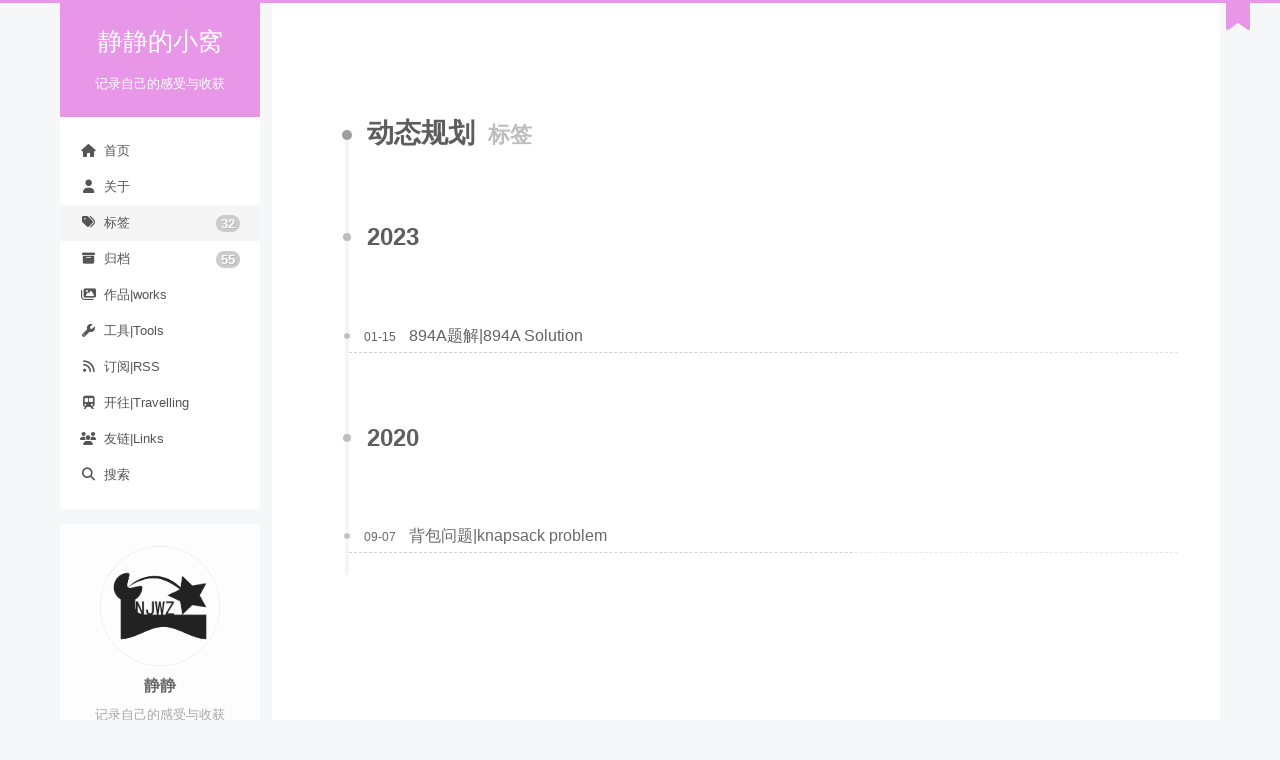

--- FILE ---
content_type: text/html; charset=utf-8
request_url: https://wznmickey.com/
body_size: 17703
content:
<!DOCTYPE html>
<html lang="zh-CN">
<head>
  <meta charset="UTF-8">
<meta name="viewport" content="width=device-width">
<meta name="theme-color" content="#222" media="(prefers-color-scheme: light)">
<meta name="theme-color" content="#222" media="(prefers-color-scheme: dark)"><meta name="generator" content="Hexo 5.4.2">

  <link rel="apple-touch-icon" sizes="180x180" href="/images/applelogo.png">
  <link rel="icon" type="image/png" sizes="32x32" href="/images/logo_32.png">
  <link rel="icon" type="image/png" sizes="16x16" href="/images/logo_16.png">
  <link rel="mask-icon" href="/images/logo_16.png" color="#222">

<link rel="stylesheet" href="/css/main.css">



<link rel="stylesheet" href="https://lib.baomitu.com/font-awesome/6.5.1/css/all.min.css" integrity="sha256-wiz7ZSCn/btzhjKDQBms9Hx4sSeUYsDrTLg7roPstac=" crossorigin="anonymous">
  <link rel="stylesheet" href="https://lib.baomitu.com/animate.css/3.1.1/animate.min.css" integrity="sha256-PR7ttpcvz8qrF57fur/yAx1qXMFJeJFiA6pSzWi0OIE=" crossorigin="anonymous">

<script class="next-config" data-name="main" type="application/json">{"hostname":"wznmickey.com","root":"/","images":"/images","scheme":"Pisces","darkmode":true,"version":"8.19.2","exturl":true,"sidebar":{"position":"left","display":"post","padding":18,"offset":12,"width":200},"copycode":{"enable":true,"style":"flat"},"fold":{"enable":false,"height":500},"bookmark":{"enable":true,"color":"#222","save":"auto"},"mediumzoom":false,"lazyload":false,"pangu":false,"comments":{"style":"tabs","active":"waline","storage":true,"lazyload":false,"nav":null,"activeClass":"waline"},"stickytabs":false,"motion":{"enable":true,"async":false,"transition":{"menu_item":"fadeInDown","post_block":"fadeIn","post_header":"fadeInDown","post_body":"fadeInDown","coll_header":"fadeInLeft","sidebar":"fadeInUp"}},"prism":false,"i18n":{"placeholder":"搜索...","empty":"没有找到任何搜索结果：${query}","hits_time":"找到 ${hits} 个搜索结果（用时 ${time} 毫秒）","hits":"找到 ${hits} 个搜索结果"},"path":"/search.xml","localsearch":{"enable":true,"trigger":"auto","top_n_per_article":-1,"unescape":false,"preload":false}}</script><script src="/js/config.js" type="55a4c3299485f9c57d51596b-text/javascript"></script>

    <meta name="description" content="记录自己的感受与收获">
<meta property="og:type" content="website">
<meta property="og:title" content="静静的小窝">
<meta property="og:url" content="https://wznmickey.com/index.html">
<meta property="og:site_name" content="静静的小窝">
<meta property="og:description" content="记录自己的感受与收获">
<meta property="og:locale" content="zh_CN">
<meta property="article:author" content="静静">
<meta property="article:tag" content="王梓宁 静静 技术 本科 电子与计算机工程 ECE">
<meta name="twitter:card" content="summary">


<link rel="canonical" href="https://wznmickey.com/">



<script class="next-config" data-name="page" type="application/json">{"sidebar":"","isHome":true,"isPost":false,"lang":"zh-CN","comments":"","permalink":"","path":"index.html","title":""}</script>

<script class="next-config" data-name="calendar" type="application/json">""</script>
<title>静静的小窝 - 记录自己的感受与收获</title>
  



  <script defer src='https://static.cloudflareinsights.com/beacon.min.js' data-cf-beacon='{&quot;token&quot;: &quot;8f06b7f4a0704870b0a18c556a0332f9&quot;}' type="55a4c3299485f9c57d51596b-text/javascript"></script>




<link rel="dns-prefetch" href="https://comment.wznmickey.com"><script type="55a4c3299485f9c57d51596b-text/javascript">
var _hmt = _hmt || [];
(function() {
  var hm = document.createElement("script");
  hm.src = "https://hm.baidu.com/hm.js?fec397109c6f59e50f63db0338dc6432";
  var s = document.getElementsByTagName("script")[0]; 
  s.parentNode.insertBefore(hm, s);
})();
</script>

  <noscript>
    <link rel="stylesheet" href="/css/noscript.css">
  </noscript>
<link rel="alternate" href="/rss2.xml" title="静静的小窝" type="application/rss+xml">
</head>

<body itemscope itemtype="http://schema.org/WebPage" class="use-motion">
  <div class="headband"></div>

  <main class="main">
    <div class="column">
      <header class="header" itemscope itemtype="http://schema.org/WPHeader"><div class="site-brand-container">
  <div class="site-nav-toggle">
    <div class="toggle" aria-label="切换导航栏" role="button">
        <span class="toggle-line"></span>
        <span class="toggle-line"></span>
        <span class="toggle-line"></span>
    </div>
  </div>

  <div class="site-meta">

    <a href="/" class="brand" rel="start">
      <i class="logo-line"></i>
      <h1 class="site-title">静静的小窝</h1>
      <i class="logo-line"></i>
    </a>
      <p class="site-subtitle" itemprop="description">记录自己的感受与收获</p>
  </div>

  <div class="site-nav-right">
    <div class="toggle popup-trigger" aria-label="搜索" role="button">
        <i class="fa fa-search fa-fw fa-lg"></i>
    </div>
  </div>
</div>



<nav class="site-nav">
  <ul class="main-menu menu"><li class="menu-item menu-item-home"><a href="/" rel="section"><i class="fa fa-home fa-fw"></i>首页</a></li><li class="menu-item menu-item-about"><a href="/about/" rel="section"><i class="fa fa-user fa-fw"></i>关于</a></li><li class="menu-item menu-item-tags"><a href="/tags/" rel="section"><i class="fa fa-tags fa-fw"></i>标签<span class="badge">32</span></a></li><li class="menu-item menu-item-archives"><a href="/archives/" rel="section"><i class="fa fa-archive fa-fw"></i>归档<span class="badge">55</span></a></li><li class="menu-item menu-item-作品|works"><a href="/works/" rel="section"><i class="fas fa-images fa-fw"></i>作品|works</a></li><li class="menu-item menu-item-工具|tools"><a href="/tools/" rel="section"><i class="fa fa-wrench fa-fw"></i>工具|Tools</a></li><li class="menu-item menu-item-订阅|rss"><a href="/rss2.xml" rel="section"><i class="fa fa-rss fa-fw"></i>订阅|RSS</a></li><li class="menu-item menu-item-开往|travelling"><span class="exturl" data-url="aHR0cHM6Ly93d3cudHJhdmVsbGluZ3MuY24vZ28uaHRtbA=="><i class="fa fa-train-subway fa-fw"></i>开往|Travelling</span></li><li class="menu-item menu-item-友链|links"><a href="/links/" rel="section"><i class="fa fa-users fa-fw"></i>友链|Links</a></li>
      <li class="menu-item menu-item-search">
        <a role="button" class="popup-trigger"><i class="fa fa-search fa-fw"></i>搜索
        </a>
      </li>
  </ul>
</nav>



  <div class="search-pop-overlay">
    <div class="popup search-popup"><div class="search-header">
  <span class="search-icon">
    <i class="fa fa-search"></i>
  </span>
  <div class="search-input-container">
    <input autocomplete="off" autocapitalize="off" maxlength="80"
           placeholder="搜索..." spellcheck="false"
           type="search" class="search-input">
  </div>
  <span class="popup-btn-close" role="button">
    <i class="fa fa-times-circle"></i>
  </span>
</div>
<div class="search-result-container no-result">
  <div class="search-result-icon">
    <i class="fa fa-spinner fa-pulse fa-5x"></i>
  </div>
</div>

    </div>
  </div>

</header>
        
  
  <aside class="sidebar">

    <div class="sidebar-inner sidebar-overview-active">
      <ul class="sidebar-nav">
        <li class="sidebar-nav-toc">
          文章目录
        </li>
        <li class="sidebar-nav-overview">
          站点概览
        </li>
      </ul>

      <div class="sidebar-panel-container">
        <!--noindex-->
        <div class="post-toc-wrap sidebar-panel">
        </div>
        <!--/noindex-->

        <div class="site-overview-wrap sidebar-panel">
          <div class="site-author animated" itemprop="author" itemscope itemtype="http://schema.org/Person">
    <img class="site-author-image" itemprop="image" alt="静静"
      src="https://cdn.jsdelivr.net/gh//wznmickey/jsdeliver@images/logo.png">
  <p class="site-author-name" itemprop="name">静静</p>
  <div class="site-description" itemprop="description">记录自己的感受与收获</div>
</div>
<div class="site-state-wrap animated">
  <nav class="site-state">
      <div class="site-state-item site-state-posts">
        <a href="/archives/">
          <span class="site-state-item-count">55</span>
          <span class="site-state-item-name">日志</span>
        </a>
      </div>
      <div class="site-state-item site-state-tags">
          <a href="/tags/">
        <span class="site-state-item-count">32</span>
        <span class="site-state-item-name">标签</span></a>
      </div>
  </nav>
</div>
  <div class="links-of-author animated">
      <span class="links-of-author-item">
        <span class="exturl" data-url="aHR0cHM6Ly9naXRodWIuY29tL3d6bm1pY2tleQ==" title="GitHub → https:&#x2F;&#x2F;github.com&#x2F;wznmickey"><i class="fab fa-github fa-fw"></i></span>
      </span>
      <span class="links-of-author-item">
        <a href="/cdn-cgi/l/email-protection#adcbc4dfded9eddad7c3c0c4cec6c8d483cec2c0" title="E-Mail → mailto:first@wznmickey.com" rel="noopener me"><i class="fa fa-envelope fa-fw"></i></a>
      </span>
      <span class="links-of-author-item">
        <span class="exturl" data-url="aHR0cHM6Ly9zcGFjZS5iaWxpYmlsaS5jb20vODkyMjI0NjE=" title="哔哩哔哩生活 → https:&#x2F;&#x2F;space.bilibili.com&#x2F;89222461"><i class="fab fa-bilibili fa-fw"></i></span>
      </span>
      <span class="links-of-author-item">
        <span class="exturl" data-url="aHR0cHM6Ly9zcGFjZS5iaWxpYmlsaS5jb20vNjI4NjQ2OTM5" title="哔哩哔哩静静谈 → https:&#x2F;&#x2F;space.bilibili.com&#x2F;628646939"><i class="fab fa-bilibili fa-fw"></i></span>
      </span>
      <span class="links-of-author-item">
        <span class="exturl" data-url="aHR0cHM6Ly93ZWliby5jb20vd3pubWlja2V5" title="微博 → https:&#x2F;&#x2F;weibo.com&#x2F;wznmickey"><i class="fab fa-weibo fa-fw"></i></span>
      </span>
      <span class="links-of-author-item">
        <span class="exturl" data-url="aHR0cHM6Ly90d2l0dGVyLmNvbS93em5taWNrZXk=" title="Twitter → https:&#x2F;&#x2F;twitter.com&#x2F;wznmickey"><i class="fab fa-twitter fa-fw"></i></span>
      </span>
      <span class="links-of-author-item">
        <span class="exturl" data-url="aHR0cHM6Ly9zdGFja292ZXJmbG93LmNvbS91c2Vycy8xNjkxNDcyNS93em5taWNrZXk=" title="StackOverflow → https:&#x2F;&#x2F;stackoverflow.com&#x2F;users&#x2F;16914725&#x2F;wznmickey"><i class="fab fa-stack-overflow fa-fw"></i></span>
      </span>
      <span class="links-of-author-item">
        <span class="exturl" data-url="aHR0cHM6Ly93d3cueW91dHViZS5jb20vQGppbmdqaW5nOTA4Ng==" title="YouTube → https:&#x2F;&#x2F;www.youtube.com&#x2F;@jingjing9086"><i class="fab fa-youtube fa-fw"></i></span>
      </span>
      <span class="links-of-author-item">
        <span class="exturl" data-url="aHR0cHM6Ly9pbnN0YWdyYW0uY29tL3d6bm1pY2tleWNu" title="Instagram → https:&#x2F;&#x2F;instagram.com&#x2F;wznmickeycn"><i class="fab fa-instagram fa-fw"></i></span>
      </span>
  </div>
  <div class="cc-license animated" itemprop="license">
    <span class="exturl cc-opacity" data-url="aHR0cHM6Ly9jcmVhdGl2ZWNvbW1vbnMub3JnL2xpY2Vuc2VzL2J5LW5jLXNhLzQuMC9kZWVkLnpo"><img src="https://lib.baomitu.com/creativecommons-vocabulary/2020.11.3/assets/license_badges/small/by_nc_sa.svg" alt="Creative Commons"></span>
  </div>

        </div>
      </div>
        <div class="back-to-top animated" role="button" aria-label="返回顶部">
          <i class="fa fa-arrow-up"></i>
          <span>0%</span>
        </div>
    </div>

    
    <div class="sidebar-inner sidebar-blogroll">
      <div class="links-of-blogroll animated">
        <div class="links-of-blogroll-title"><i class="fa fa-globe fa-fw"></i>
          链接
        </div>
        <ul class="links-of-blogroll-list">
            <li class="links-of-blogroll-item">
              <span class="exturl" data-url="aHR0cHM6Ly93d3cuZm9yZXZlcmJsb2cuY24=" title="https:&#x2F;&#x2F;www.foreverblog.cn">十年之约</span>
            </li>
            <li class="links-of-blogroll-item">
              <span class="exturl" data-url="aHR0cHM6Ly93d3cudHJhdmVsbGluZ3MuY24vZ28uaHRtbA==" title="https:&#x2F;&#x2F;www.travellings.cn&#x2F;go.html">开往</span>
            </li>
        </ul>
      </div>
    </div>
  </aside>


    </div>

    <div class="main-inner index posts-expand">

    


<div class="post-block">
  
  

  <article itemscope itemtype="http://schema.org/Article" class="post-content" lang="">
    <link itemprop="mainEntityOfPage" href="https://wznmickey.com/2025/Five_years/">

    <span hidden itemprop="author" itemscope itemtype="http://schema.org/Person">
      <meta itemprop="image" content="https://cdn.jsdelivr.net/gh//wznmickey/jsdeliver@images/logo.png">
      <meta itemprop="name" content="静静">
    </span>

    <span hidden itemprop="publisher" itemscope itemtype="http://schema.org/Organization">
      <meta itemprop="name" content="静静的小窝">
      <meta itemprop="description" content="记录自己的感受与收获">
    </span>

    <span hidden itemprop="post" itemscope itemtype="http://schema.org/CreativeWork">
      <meta itemprop="name" content="undefined | 静静的小窝">
      <meta itemprop="description" content="">
    </span>
      <header class="post-header">
        <h2 class="post-title" itemprop="name headline">
          <a href="/2025/Five_years/" class="post-title-link" itemprop="url">五年了啊 | Five years</a>
        </h2>

        <div class="post-meta-container">
          <div class="post-meta">
    <span class="post-meta-item">
      <span class="post-meta-item-icon">
        <i class="far fa-calendar"></i>
      </span>
      <span class="post-meta-item-text">发表于</span>

      <time title="创建时间：2025-01-18 22:25:32" itemprop="dateCreated datePublished" datetime="2025-01-18T22:25:32+08:00">2025-01-18</time>
    </span>
    <span class="post-meta-item">
      <span class="post-meta-item-icon">
        <i class="far fa-calendar-check"></i>
      </span>
      <span class="post-meta-item-text">更新于</span>
      <time title="修改时间：2025-01-19 11:39:05" itemprop="dateModified" datetime="2025-01-19T11:39:05+08:00">2025-01-19</time>
    </span>

  
  
  <span class="post-meta-item">
    
    <span class="post-meta-item-icon">
      <i class="far fa-comment"></i>
    </span>
    <span class="post-meta-item-text">Waline：</span>
  
    <a title="waline" href="/2025/Five_years/#waline-comments" itemprop="discussionUrl">
      <span class="post-comments-count waline-comment-count" id="/2025/Five_years/" data-xid="/2025/Five_years/" itemprop="commentCount"></span>
    </a>
  </span>
  
  
    <span id="/2025/Five_years/" class="post-meta-item leancloud_visitors" data-flag-title="五年了啊 | Five years" title="阅读次数">
      <span class="post-meta-item-icon">
        <i class="far fa-eye"></i>
      </span>
      <span class="post-meta-item-text">阅读次数：</span>
      <span class="leancloud-visitors-count"></span>
    </span>
  
    <span class="post-meta-break"></span>
    <span class="post-meta-item" title="本文字数">
      <span class="post-meta-item-icon">
        <i class="far fa-file-word"></i>
      </span>
      <span class="post-meta-item-text">本文字数：</span>
      <span>798</span>
    </span>
    <span class="post-meta-item" title="阅读时长">
      <span class="post-meta-item-icon">
        <i class="far fa-clock"></i>
      </span>
      <span class="post-meta-item-text">阅读时长 &asymp;</span>
      <span>1 分钟</span>
    </span>
</div>

        </div>
      </header>

    
    
    
    <div class="post-body" itemprop="articleBody">
          <p>收到了一封邮件。<br>五年了啊，算上加入之前的时间，可能已经快六年了。​记得刚开始建站的时候，只是看到其他人有题解发在博客上，想着自己做的那些题，有些想法好像也是网上题解没有的，发出来分享记录一下。但其实好像也没有写出来什么，毕竟建站的时候基本已经不大oi竞赛了。​<br>一开始只是网上搜有什么免费的路子，开始在github上面搭网站，之后想着做更多的东西，就自己搞了一个服务器开始搭。那时候还什么都不懂呢，就在网上其他人发的内容里面抄抄改改。服务器系统也不懂。记得一开始在oi里面接触Linux的时候，我还想着这些cdls的真复杂啊，没想到建站过程中用的越来越多居然轻松记住了。​<br>那时候也不懂nginx，网上找到配置开始各种改勉强跑了起来，后面又知道了https，又是一堆代码的摘抄，当然现在我也没搞明白换caddy了。那时候也不懂git，也就是网上找到了hook代码，让服务器接收到推送之后自动复制到网站目录下，当然之后我也没用过hook了。也搞了cloudflare，逐渐学习互联网的构成，开始dns配置，搞缓存，防火墙。<br>我一开始找到的是hexo，没想到这就用下来了。为了做个性化，我又靠着自己那点c++的知识开始用js改，还有操作html和css，确实很难理解啊，属性太多了。也要处理npm的一堆包，更新后的各种变动，更换那些不维护的组件，东西逐渐多了起来。<br>上大学之后，反而操作变少了，也没再折腾什么一直拿着原来的框架跑，只是在平常的学习中，那些以前积累的东西倒是帮助了不少，用linux时候不用再手忙脚乱了。五年前我基本都是从开源社区拿东西，却好像没有给过什么，现在我逐渐也能写一点代码送回去了。<br>​十年这就过去了一半。当时我想着，十年好久啊，要等到我高考结束，大学本科毕业，现在不知不觉居然就已经过去了。有时候我想，如果我是小说中的人物，我是已经出场了还是已经退幕了呢？<br>​但，来年的事情，谁知道呢？</p>
<p><img src="https://cdn.jsdelivr.net/gh//wznmickey/jsdeliver@images/Five_years/email.png"></p>

      
    </div>

    
    
    

    <footer class="post-footer">
        <div class="post-eof"></div>
      
    </footer>
  </article>
</div>




    


<div class="post-block">
  
  

  <article itemscope itemtype="http://schema.org/Article" class="post-content" lang="">
    <link itemprop="mainEntityOfPage" href="https://wznmickey.com/2025/A-strange-estimation/">

    <span hidden itemprop="author" itemscope itemtype="http://schema.org/Person">
      <meta itemprop="image" content="https://cdn.jsdelivr.net/gh//wznmickey/jsdeliver@images/logo.png">
      <meta itemprop="name" content="静静">
    </span>

    <span hidden itemprop="publisher" itemscope itemtype="http://schema.org/Organization">
      <meta itemprop="name" content="静静的小窝">
      <meta itemprop="description" content="记录自己的感受与收获">
    </span>

    <span hidden itemprop="post" itemscope itemtype="http://schema.org/CreativeWork">
      <meta itemprop="name" content="undefined | 静静的小窝">
      <meta itemprop="description" content="">
    </span>
      <header class="post-header">
        <h2 class="post-title" itemprop="name headline">
          <a href="/2025/A-strange-estimation/" class="post-title-link" itemprop="url">一个奇怪的估算 | A strange estimation</a>
        </h2>

        <div class="post-meta-container">
          <div class="post-meta">
    <span class="post-meta-item">
      <span class="post-meta-item-icon">
        <i class="far fa-calendar"></i>
      </span>
      <span class="post-meta-item-text">发表于</span>

      <time title="创建时间：2025-01-14 10:04:15" itemprop="dateCreated datePublished" datetime="2025-01-14T10:04:15+08:00">2025-01-14</time>
    </span>
    <span class="post-meta-item">
      <span class="post-meta-item-icon">
        <i class="far fa-calendar-check"></i>
      </span>
      <span class="post-meta-item-text">更新于</span>
      <time title="修改时间：2025-01-17 14:04:16" itemprop="dateModified" datetime="2025-01-17T14:04:16+08:00">2025-01-17</time>
    </span>

  
  
  <span class="post-meta-item">
    
    <span class="post-meta-item-icon">
      <i class="far fa-comment"></i>
    </span>
    <span class="post-meta-item-text">Waline：</span>
  
    <a title="waline" href="/2025/A-strange-estimation/#waline-comments" itemprop="discussionUrl">
      <span class="post-comments-count waline-comment-count" id="/2025/A-strange-estimation/" data-xid="/2025/A-strange-estimation/" itemprop="commentCount"></span>
    </a>
  </span>
  
  
    <span id="/2025/A-strange-estimation/" class="post-meta-item leancloud_visitors" data-flag-title="一个奇怪的估算 | A strange estimation" title="阅读次数">
      <span class="post-meta-item-icon">
        <i class="far fa-eye"></i>
      </span>
      <span class="post-meta-item-text">阅读次数：</span>
      <span class="leancloud-visitors-count"></span>
    </span>
  
    <span class="post-meta-break"></span>
    <span class="post-meta-item" title="本文字数">
      <span class="post-meta-item-icon">
        <i class="far fa-file-word"></i>
      </span>
      <span class="post-meta-item-text">本文字数：</span>
      <span>1.4k</span>
    </span>
    <span class="post-meta-item" title="阅读时长">
      <span class="post-meta-item-icon">
        <i class="far fa-clock"></i>
      </span>
      <span class="post-meta-item-text">阅读时长 &asymp;</span>
      <span>1 分钟</span>
    </span>
</div>

        </div>
      </header>

    
    
    
    <div class="post-body" itemprop="articleBody">
          <p>最近发现了一个感觉有点反常识的数学估算情况。假设现在我们知道了$\frac{52}{100} = 0.52$，想计算$\frac{(52+1)}{(100+1)}$。我一开始的想法是，分母基本没变，分子加了1，所以增加了略小于$\frac{1}{100}=0.01$的值。实际上$\frac{53}{101}$差不多是0.00524752，也就是只增加了$0.01$作为估算值的一半不到，误差很大。</p>
<p>另外一个估算方法是，原来是100的52份，现在我又加了一份，所以是加了原来分数的$\frac{1}{52}$，差不多是增加了百分之2，原来是$\frac{52}{100}$，差不多是百分之50，那么增加的就是百分之2个百分之50，增加了1个百分点（0.01），也是这样。</p>
<p>我发出去后得到了一些反馈（摘录已获得授权），一位朋友说</p>
<blockquote>
<p>分子增加了1，增加的是原来的1/52 分母增加了1，增加的是原来的1/100 (1/52)/(1/100)=1.923就是原来的倒数 用1＜＜100不太合适，因为增量比率的比值是差不多是2，显然不符合“远大于”的定义 </p>
</blockquote>
<p>也有一位同学说</p>
<blockquote>
<p>分子变化造成的比例影响：约+2% 分母变化造成的比例影响：约-1% 故总影响：+1%（比例影响） 数值在0.5左右，所以数值影响在0.5%左右</p>
</blockquote>
<p>我还是想知道可以怎么样地估算呢，于是我尝试算一下增加值的表达式 $\frac{x+1}{y+1} - \frac{x}{y} = \frac{y(x+1) - x(y+1)}{y(y+1)} = \frac{xy + y - xy - x}{y^2 + y} = \frac{y-x}{y^2+y}$ 这里忽略一次项的$y$，那么我们就可以得到一个估算方法，分母减分子的差与分母作商。我们带入一下可以得到0.48，与实际值接近。</p>
<p>我们也可以从比值的角度算一下 $\frac{x+1}{y+1} \div \frac{x}{y} = \frac{x+1}{y+1} \frac{y}{x} = \frac{x+1}{x} \frac{y}{y+1} = (1+ \frac{1}{x}) - (1 - \frac{1}{y+1})$ 从而我们知道 $(\frac{x+1}{y+1} - \frac{x}{y})\div \frac{x}{y} =  (1+ \frac{1}{x}) - (1 - \frac{1}{y+1}) - 1 = \frac{1}{x} - \frac{1}{y+1} - \frac{1}{x(y+1)}\approx \frac{1}{x} - \frac{1}{y+1}$ 忽略掉分母里面的高次项。或者如果这里不够明显的话计算下去$\frac{1}{x}(1 - \frac{1}{y+1}) -\frac{1}{y+1} =\frac{1}{x}(\frac{y}{y+1}) - \frac{1}{y+1}$这里我们估算$\frac{y}{y+1}$ 为1可以得到一样的结果。<br>这样带入$x\approx 50,y=100$得到$\frac{1}{50} - \frac{1}{100} = \frac{1}{100}$也就是说增加值是原值的百分之一，也和真实值接近。</p>
<p>那么为什么一开始的两个估算法不对呢？和后面计算出来的式子，进行比较，发现我们的估算在一开始是算了分子变化的影响略去了分母变化的影响而在这里分母的变化很大。分母增加一后会让前面的52份都变小，虽然每份都不大，但是加起来却是不可以省略的。</p>

      
    </div>

    
    
    

    <footer class="post-footer">
        <div class="post-eof"></div>
      
    </footer>
  </article>
</div>




    


<div class="post-block">
  
  

  <article itemscope itemtype="http://schema.org/Article" class="post-content" lang="">
    <link itemprop="mainEntityOfPage" href="https://wznmickey.com/2024/Living_as_a_V_2/">

    <span hidden itemprop="author" itemscope itemtype="http://schema.org/Person">
      <meta itemprop="image" content="https://cdn.jsdelivr.net/gh//wznmickey/jsdeliver@images/logo.png">
      <meta itemprop="name" content="静静">
    </span>

    <span hidden itemprop="publisher" itemscope itemtype="http://schema.org/Organization">
      <meta itemprop="name" content="静静的小窝">
      <meta itemprop="description" content="记录自己的感受与收获">
    </span>

    <span hidden itemprop="post" itemscope itemtype="http://schema.org/CreativeWork">
      <meta itemprop="name" content="undefined | 静静的小窝">
      <meta itemprop="description" content="">
    </span>
      <header class="post-header">
        <h2 class="post-title" itemprop="name headline">
          <a href="/2024/Living_as_a_V_2/" class="post-title-link" itemprop="url">虚拟直播之路2 | Living as a V 2</a>
        </h2>

        <div class="post-meta-container">
          <div class="post-meta">
    <span class="post-meta-item">
      <span class="post-meta-item-icon">
        <i class="far fa-calendar"></i>
      </span>
      <span class="post-meta-item-text">发表于</span>

      <time title="创建时间：2024-12-15 23:38:20" itemprop="dateCreated datePublished" datetime="2024-12-15T23:38:20+08:00">2024-12-15</time>
    </span>
    <span class="post-meta-item">
      <span class="post-meta-item-icon">
        <i class="far fa-calendar-check"></i>
      </span>
      <span class="post-meta-item-text">更新于</span>
      <time title="修改时间：2024-12-16 13:48:08" itemprop="dateModified" datetime="2024-12-16T13:48:08+08:00">2024-12-16</time>
    </span>

  
  
  <span class="post-meta-item">
    
    <span class="post-meta-item-icon">
      <i class="far fa-comment"></i>
    </span>
    <span class="post-meta-item-text">Waline：</span>
  
    <a title="waline" href="/2024/Living_as_a_V_2/#waline-comments" itemprop="discussionUrl">
      <span class="post-comments-count waline-comment-count" id="/2024/Living_as_a_V_2/" data-xid="/2024/Living_as_a_V_2/" itemprop="commentCount"></span>
    </a>
  </span>
  
  
    <span id="/2024/Living_as_a_V_2/" class="post-meta-item leancloud_visitors" data-flag-title="虚拟直播之路2 | Living as a V 2" title="阅读次数">
      <span class="post-meta-item-icon">
        <i class="far fa-eye"></i>
      </span>
      <span class="post-meta-item-text">阅读次数：</span>
      <span class="leancloud-visitors-count"></span>
    </span>
  
    <span class="post-meta-break"></span>
    <span class="post-meta-item" title="本文字数">
      <span class="post-meta-item-icon">
        <i class="far fa-file-word"></i>
      </span>
      <span class="post-meta-item-text">本文字数：</span>
      <span>597</span>
    </span>
    <span class="post-meta-item" title="阅读时长">
      <span class="post-meta-item-icon">
        <i class="far fa-clock"></i>
      </span>
      <span class="post-meta-item-text">阅读时长 &asymp;</span>
      <span>1 分钟</span>
    </span>
</div>

        </div>
      </header>

    
    
    
    <div class="post-body" itemprop="articleBody">
          <a href="/2024/Living_as_a_V/" title="前面一篇博文">前面一篇博文</a>写了一些之前做虚拟主播的过程，得到了一些反馈，根据反馈又做了一些调整，做了一些改变，现在来写一下调整后的情况。

<h2 id="皮套"><a href="#皮套" class="headerlink" title="皮套"></a>皮套</h2><p>一些反馈说皮套颜色不太好，太像灭霸了，所以修改了一下颜色，现在不知道大家觉得会不会好一点呢？我自己有一些色弱，对于色彩科学相关的了解也不多，也就是看着感觉改了一些，不一定好，大家有好的建议也可以提出来。</p>
<h2 id="虚拟麦克风"><a href="#虚拟麦克风" class="headerlink" title="虚拟麦克风"></a>虚拟麦克风</h2><p>之前以为必须要虚拟一个麦克风出来作为OBS和虚拟机之间的中介，后来发现好像不需要，直接连线把OBS的输出连到虚拟机输入上面就可以了。至少我Pipewire没什么问题。</p>
<h2 id="OBS"><a href="#OBS" class="headerlink" title="OBS"></a>OBS</h2><p>原来的OBS是在Flatpak上面的包，但是感觉附加插件不是很支持，遇到了一些问题，然后转成了snap上面的包，然后装了一个显示鼠标的插件。同时snap包自己还带了一个VST的变声模块，我不怎么会用，就改了一下pitch，好处是不需要再担心linux的音频问题了，直接obs内部就处理好了。</p>
<h2 id="AI字幕"><a href="#AI字幕" class="headerlink" title="AI字幕"></a>AI字幕</h2><p>试了一些集成方案，现在自己用上游的whisper.cpp的项目跑，但是whisper的模型不太好设置简体和繁体，网上的方案是prompt上面写，可惜自带的stream代码不能处理prompt，只能自己改了一改，发现自己好久不写C++已经有些生疏了。</p>
<h2 id="LLM接入"><a href="#LLM接入" class="headerlink" title="LLM接入"></a>LLM接入</h2><p>解释一下为什么不接入LLM。目前没有在直播上面太盈利的打算，所以不会挂机直播。我真人回复就可以了，还达不到需要LLM回复的地步。</p>

      
    </div>

    
    
    

    <footer class="post-footer">
        <div class="post-eof"></div>
      
    </footer>
  </article>
</div>




    


<div class="post-block">
  
  

  <article itemscope itemtype="http://schema.org/Article" class="post-content" lang="">
    <link itemprop="mainEntityOfPage" href="https://wznmickey.com/2024/Living_as_a_V/">

    <span hidden itemprop="author" itemscope itemtype="http://schema.org/Person">
      <meta itemprop="image" content="https://cdn.jsdelivr.net/gh//wznmickey/jsdeliver@images/logo.png">
      <meta itemprop="name" content="静静">
    </span>

    <span hidden itemprop="publisher" itemscope itemtype="http://schema.org/Organization">
      <meta itemprop="name" content="静静的小窝">
      <meta itemprop="description" content="记录自己的感受与收获">
    </span>

    <span hidden itemprop="post" itemscope itemtype="http://schema.org/CreativeWork">
      <meta itemprop="name" content="undefined | 静静的小窝">
      <meta itemprop="description" content="">
    </span>
      <header class="post-header">
        <h2 class="post-title" itemprop="name headline">
          <a href="/2024/Living_as_a_V/" class="post-title-link" itemprop="url">虚拟直播之路 | Living as a V</a>
        </h2>

        <div class="post-meta-container">
          <div class="post-meta">
    <span class="post-meta-item">
      <span class="post-meta-item-icon">
        <i class="far fa-calendar"></i>
      </span>
      <span class="post-meta-item-text">发表于</span>

      <time title="创建时间：2024-11-29 19:42:24" itemprop="dateCreated datePublished" datetime="2024-11-29T19:42:24+08:00">2024-11-29</time>
    </span>
    <span class="post-meta-item">
      <span class="post-meta-item-icon">
        <i class="far fa-calendar-check"></i>
      </span>
      <span class="post-meta-item-text">更新于</span>
      <time title="修改时间：2024-12-16 13:30:38" itemprop="dateModified" datetime="2024-12-16T13:30:38+08:00">2024-12-16</time>
    </span>

  
  
  <span class="post-meta-item">
    
    <span class="post-meta-item-icon">
      <i class="far fa-comment"></i>
    </span>
    <span class="post-meta-item-text">Waline：</span>
  
    <a title="waline" href="/2024/Living_as_a_V/#waline-comments" itemprop="discussionUrl">
      <span class="post-comments-count waline-comment-count" id="/2024/Living_as_a_V/" data-xid="/2024/Living_as_a_V/" itemprop="commentCount"></span>
    </a>
  </span>
  
  
    <span id="/2024/Living_as_a_V/" class="post-meta-item leancloud_visitors" data-flag-title="虚拟直播之路 | Living as a V" title="阅读次数">
      <span class="post-meta-item-icon">
        <i class="far fa-eye"></i>
      </span>
      <span class="post-meta-item-text">阅读次数：</span>
      <span class="leancloud-visitors-count"></span>
    </span>
  
    <span class="post-meta-break"></span>
    <span class="post-meta-item" title="本文字数">
      <span class="post-meta-item-icon">
        <i class="far fa-file-word"></i>
      </span>
      <span class="post-meta-item-text">本文字数：</span>
      <span>1.5k</span>
    </span>
    <span class="post-meta-item" title="阅读时长">
      <span class="post-meta-item-icon">
        <i class="far fa-clock"></i>
      </span>
      <span class="post-meta-item-text">阅读时长 &asymp;</span>
      <span>1 分钟</span>
    </span>
</div>

        </div>
      </header>

    
    
    
    <div class="post-body" itemprop="articleBody">
          <div class="note info"><p>这不是一个常规的虚拟直播需求，而是有一些怪异点的需求(Linux&amp;直播pk&amp;3d皮&amp;免费&amp;变声)，所以实现得很别扭，如果你是普通用户，可能和你关系不大。</p>
</div>
<p>一直想着做虚拟形象来直播，遇到了蛮多的状况的，有一些网上也没有搜到的，这里写出来和大家分享一下。</p>
<h2 id="皮套"><a href="#皮套" class="headerlink" title="皮套"></a>皮套</h2><p>皮套有3D和2D两种的，可以使用不同的软件绘制。这里我是用来steam上面的VRoid Studio来画的，目前可以用proton兼容层跑，做出来.vrm的模型格式。我是在默认给的皮上面随便改了改，有更高要求的可以尝试一下自己搞，或者找人搞。画出来的皮套保存在本地，之后动捕软件需要读取这个皮套。</p>
<h2 id="生成画面"><a href="#生成画面" class="headerlink" title="生成画面"></a>生成画面</h2><p>虽然有一些软件是直接完成从摄像头捕捉到生成整个画面的过程，一些工具链会按2个部分单独完成，中间的结构图像是LLVM的IR。</p>
<h3 id="动捕"><a href="#动捕" class="headerlink" title="动捕"></a>动捕</h3><p>动捕是需要读取摄像头的话画面，识别其中的人脸（以及肢体）画面并转换为抽象的结构图。有一些软件可以从iPhone等设备上拍，但是鉴于我没有，所以就用了笔记本上面的。在软件上有OpenSeeFace，这个是用python写的脚本，可以纯CPU识别。</p>
<h3 id="合成"><a href="#合成" class="headerlink" title="合成"></a>合成</h3><p>在获得了动捕软件的结构图之后，这一部分需要把机构图绑定到皮套的骨骼上面，并同时渲染场景光照等内容。这部分是比较麻烦的，很多软件在这里会间或出现渲染的问题，可能和环境有关系，毕竟Linux下的很乱。</p>
<p>我大致跑下来有这几种方案。</p>
<ol>
<li>使用<span class="exturl" data-url="aHR0cHM6Ly8zZC5rYWxpZG9mYWNlLmNvbS8=">https://3d.kalidoface.com/<i class="fa fa-external-link-alt"></i></span> 这是一个在线的系统，可以自己读取摄像头输出渲染后的画面，优点就是只依赖浏览器，缺点也是纯浏览器，导出画面相对复杂。</li>
<li>使用vpuppr + 动捕，目前vpuppr已经停止维护了。个人感觉操作比较麻烦，有时候会卡住。</li>
<li>使用steam上面的VTube Studio，需要proton套一层，很看运气，需要能正常跑出来， 经常会崩溃。</li>
<li>使用SysMocap，有原生的Linux版本，但是不知道为什么，放大之后渲染会出问题。</li>
</ol>
<h2 id="推流"><a href="#推流" class="headerlink" title="推流"></a>推流</h2><p>使用OBS捕捉生成的画面然后填写rtmp推出去就行了。如果是绿幕的皮套配上一个色度键就可以了，比较简单，OBS在Linux上面没什么大问题。但是声音问题比较大，Linux的音频系统叠岭层峦的，再加上我想要变声，目前比较无解。我自己放弃监听，直接麦克风导入输出出去。变声的软件还没搞定，试了好几只方案都不是太好。</p>
<h2 id="互动"><a href="#互动" class="headerlink" title="互动"></a>互动</h2><p>如果是OBS推流B站的话是没法使用各种互动功能的，必须使用b站的直播姬。有浏览器版本但是功能不全，不能用，所以只能想办法用win版本的。<br>设置OBS虚拟摄像头，然后让直播姬直接捕捉摄像头画面输出出去。或者可以自己设置一个服务器一边推一边拉，延迟比较大，但是因为是基于网络的，相对来说问题少一点，只要能配得明白网络。</p>
<ol>
<li>wine套上直播姬。在bottles里面尝试了很多配置最后能进去，但是不稳定，重启以后可能就不行了，需要再配来配去。导入的摄像头画面有问题，不确定是什么原因，可能和分辨率有关系。</li>
<li>KVM上Windows，之后打开直播姬。问题是KVM没法捕捉<code>/dev/video</code>流，只能USB重定向，故对于虚拟摄像头不管用。在网上看到好像有新的patch可以导入，但是没搜到太多的使用的文档，还没试过。</li>
<li>VirtualBox开Windows，使用增强功能包之后可以导入摄像头。目前在使用这个方案。</li>
</ol>
<h2 id="录播"><a href="#录播" class="headerlink" title="录播"></a>录播</h2><p>开了服务器挂上了biliup，另外开了一个号上传录播。<br>见 <span class="exturl" data-url="aHR0cHM6Ly9zcGFjZS5iaWxpYmlsaS5jb20vMzU0NjczNzM5NDMyMTY2MQ==">https://space.bilibili.com/3546737394321661<i class="fa fa-external-link-alt"></i></span></p>
<h2 id="总结"><a href="#总结" class="headerlink" title="总结"></a>总结</h2><p>Linus_Nvidia.jpg</p>

      
    </div>

    
    
    

    <footer class="post-footer">
        <div class="post-eof"></div>
      
    </footer>
  </article>
</div>




    


<div class="post-block">
  
  

  <article itemscope itemtype="http://schema.org/Article" class="post-content" lang="">
    <link itemprop="mainEntityOfPage" href="https://wznmickey.com/2023/AIcoding/">

    <span hidden itemprop="author" itemscope itemtype="http://schema.org/Person">
      <meta itemprop="image" content="https://cdn.jsdelivr.net/gh//wznmickey/jsdeliver@images/logo.png">
      <meta itemprop="name" content="静静">
    </span>

    <span hidden itemprop="publisher" itemscope itemtype="http://schema.org/Organization">
      <meta itemprop="name" content="静静的小窝">
      <meta itemprop="description" content="记录自己的感受与收获">
    </span>

    <span hidden itemprop="post" itemscope itemtype="http://schema.org/CreativeWork">
      <meta itemprop="name" content="undefined | 静静的小窝">
      <meta itemprop="description" content="">
    </span>
      <header class="post-header">
        <h2 class="post-title" itemprop="name headline">
          <a href="/2023/AIcoding/" class="post-title-link" itemprop="url">AI 写代码？| AI coding?</a>
        </h2>

        <div class="post-meta-container">
          <div class="post-meta">
    <span class="post-meta-item">
      <span class="post-meta-item-icon">
        <i class="far fa-calendar"></i>
      </span>
      <span class="post-meta-item-text">发表于</span>
      

      <time title="创建时间：2023-11-16 16:29:33 / 修改时间：17:33:12" itemprop="dateCreated datePublished" datetime="2023-11-16T16:29:33+08:00">2023-11-16</time>
    </span>

  
  
  <span class="post-meta-item">
    
    <span class="post-meta-item-icon">
      <i class="far fa-comment"></i>
    </span>
    <span class="post-meta-item-text">Waline：</span>
  
    <a title="waline" href="/2023/AIcoding/#waline-comments" itemprop="discussionUrl">
      <span class="post-comments-count waline-comment-count" id="/2023/AIcoding/" data-xid="/2023/AIcoding/" itemprop="commentCount"></span>
    </a>
  </span>
  
  
    <span id="/2023/AIcoding/" class="post-meta-item leancloud_visitors" data-flag-title="AI 写代码？| AI coding?" title="阅读次数">
      <span class="post-meta-item-icon">
        <i class="far fa-eye"></i>
      </span>
      <span class="post-meta-item-text">阅读次数：</span>
      <span class="leancloud-visitors-count"></span>
    </span>
  
    <span class="post-meta-break"></span>
    <span class="post-meta-item" title="本文字数">
      <span class="post-meta-item-icon">
        <i class="far fa-file-word"></i>
      </span>
      <span class="post-meta-item-text">本文字数：</span>
      <span>1.2k</span>
    </span>
    <span class="post-meta-item" title="阅读时长">
      <span class="post-meta-item-icon">
        <i class="far fa-clock"></i>
      </span>
      <span class="post-meta-item-text">阅读时长 &asymp;</span>
      <span>1 分钟</span>
    </span>
</div>

        </div>
      </header>

    
    
    
    <div class="post-body" itemprop="articleBody">
          <div class="note info"><p>本文所指AI，仅包括ChatGPT(GPT3.5)，Copilot以及文心一言。其他模型没有进行尝试。 </p>
</div>

<p>用AI写代码在过去的一年中可能已经很常见了，不过我则是几乎没有使用过。这一周为了迁移代码从Python到C++，可是和AI斗法废了一番功夫。</p>
<p>先介绍一下背景吧，毕设涉及到了汽车的图像识别，考虑各种情况最后选择了intel的神经计算棒加速，自然也就用了OpenVINO。因为我负责的是项目其他部分，所以并没有在意这个部分，直到我们的Python版本测试效果不错，需要合入C++版本的时候，“噩梦”才开始了。</p>
<p>因为之前在RoboMaster时有干过Python转C++的活，干的也是Opencv的东西。所以一开始听说转换有问题的时候，觉得我应该能搞定，就跟着一起搞，觉得opencv的api在cpp和python上基本一样，一行行照抄改不就是了。然后就发现遇到了问题，有这样一行代码：<code>image = image.transpose((2, 0, 1))</code>用于对opencv读到的图片进行维度转换以符合模型的输入要求，然而当我去查opencv的api时，发现opencv的transpose并不长这样，只有一个输入和输出。搜索后发现，这里是用了numpy的函数进行了转换。可是cpp没有numpy啊，为了一个这个功能再搞eigen？好像也不合适。此时cpp的代码已经写好了可以编译运行，只是模型结果和python的不一样，识别不出车子来。于是去看cpp代码是怎么写的，发现是cvtColor，emm？于是队友就开始问了AI，给出的方案是手动三重循环转换，copy进代码跑，发现还是不行。于是反复循环问ai，copy进代码，发现不行。我也试了copilot的翻译代码功能到cpp，结果照样不行。反复尝试换模型（FP32,FP16），修改遍历顺序，修改不同的api，都不行。</p>
<p>我于是尝试搞到自己电脑上跑。原来的编译是直接g++跑，但是换了环境之后自然是跑不了了，再加上其他部分代码都是cmake编译的，便尝试搞成cmake，弄了好久搞定了，在编译时会提示使用了2024要被废弃（如废）的框架。于是我想到不如用新框架也许能更好写，便问了队友初始的python代码是从哪个文档里面学来的，得知也是AI生成的。</p>
<p>我想着AI只能出旧框架，那我要不上网搜索有没有新框架。于是花了可能就一分钟就找到了知乎上的文章，然后照着抄，抄的时候看到文章里面的转换，感觉和我们的代码一样，可能还是不行的时候，突然反应过来不一样的地方：之前的尝试，都只是在改模型部分的类型在各种变化，但是Mat读的时候，一直是at成float读的，但是我们的图片读进来是int啊，到原来代码里面一改，模型输出正确了。<br><img src="https://cdn.jsdelivr.net/gh//wznmickey/jsdeliver@images/highquality/images/20231116_1.jpg"></p>
<center><small>关键的修改</small></center>


<p>唉，与其去搞AI问答，不如当初就直接搜索引擎搜索，早解决了。看起来C++开发暂时还是不会被AI取代的，需要的各类信息比Python一类的代码多得多。</p>

      
    </div>

    
    
    

    <footer class="post-footer">
        <div class="post-eof"></div>
      
    </footer>
  </article>
</div>




    


<div class="post-block">
  
  

  <article itemscope itemtype="http://schema.org/Article" class="post-content" lang="">
    <link itemprop="mainEntityOfPage" href="https://wznmickey.com/2023/XComment1-1/">

    <span hidden itemprop="author" itemscope itemtype="http://schema.org/Person">
      <meta itemprop="image" content="https://cdn.jsdelivr.net/gh//wznmickey/jsdeliver@images/logo.png">
      <meta itemprop="name" content="静静">
    </span>

    <span hidden itemprop="publisher" itemscope itemtype="http://schema.org/Organization">
      <meta itemprop="name" content="静静的小窝">
      <meta itemprop="description" content="记录自己的感受与收获">
    </span>

    <span hidden itemprop="post" itemscope itemtype="http://schema.org/CreativeWork">
      <meta itemprop="name" content="undefined | 静静的小窝">
      <meta itemprop="description" content="">
    </span>
      <header class="post-header">
        <h2 class="post-title" itemprop="name headline">
          <a href="/2023/XComment1-1/" class="post-title-link" itemprop="url">X静评1.1：谷歌，快成了？| XComment1.1 Is Google's Success Coming?</a>
        </h2>

        <div class="post-meta-container">
          <div class="post-meta">
    <span class="post-meta-item">
      <span class="post-meta-item-icon">
        <i class="far fa-calendar"></i>
      </span>
      <span class="post-meta-item-text">发表于</span>
      

      <time title="创建时间：2023-08-25 22:07:53 / 修改时间：22:43:33" itemprop="dateCreated datePublished" datetime="2023-08-25T22:07:53+08:00">2023-08-25</time>
    </span>

  
  
  <span class="post-meta-item">
    
    <span class="post-meta-item-icon">
      <i class="far fa-comment"></i>
    </span>
    <span class="post-meta-item-text">Waline：</span>
  
    <a title="waline" href="/2023/XComment1-1/#waline-comments" itemprop="discussionUrl">
      <span class="post-comments-count waline-comment-count" id="/2023/XComment1-1/" data-xid="/2023/XComment1-1/" itemprop="commentCount"></span>
    </a>
  </span>
  
  
    <span id="/2023/XComment1-1/" class="post-meta-item leancloud_visitors" data-flag-title="X静评1.1：谷歌，快成了？| XComment1.1 Is Google's Success Coming?" title="阅读次数">
      <span class="post-meta-item-icon">
        <i class="far fa-eye"></i>
      </span>
      <span class="post-meta-item-text">阅读次数：</span>
      <span class="leancloud-visitors-count"></span>
    </span>
  
    <span class="post-meta-break"></span>
    <span class="post-meta-item" title="本文字数">
      <span class="post-meta-item-icon">
        <i class="far fa-file-word"></i>
      </span>
      <span class="post-meta-item-text">本文字数：</span>
      <span>877</span>
    </span>
    <span class="post-meta-item" title="阅读时长">
      <span class="post-meta-item-icon">
        <i class="far fa-clock"></i>
      </span>
      <span class="post-meta-item-text">阅读时长 &asymp;</span>
      <span>1 分钟</span>
    </span>
</div>

        </div>
      </header>

    
    
    
    <div class="post-body" itemprop="articleBody">
          <p><strong>静评旨在抛砖引玉。</strong></p>
<p><span class="exturl" data-url="aHR0cHM6Ly9saW51eC5jbi9hcnRpY2xlLTE2MDk0LTEuaHRtbA==">https://linux.cn/article-16094-1.html<i class="fa fa-external-link-alt"></i></span></p>
<p>很多人常常把浏览器和操作系统放在一起讨论，不论这是否是一个工程难度和代码量的级别，浏览器在当代的地位已是越来越重要的，不管是出现了基于浏览器而打造的操作系统（Chrome OS）还是基于electron开发的跨平台应用的不断上涨还是套壳网页的手机应用程序。但是，尽管操作系统有一个占领市场大量份额的微软，仍旧有包括GNU/Linux，FreeBSD，MacOS等的众多选择，而且市场份额基本稳定，而浏览器方向上则是另外一个光景，谷歌携带着它的开源浏览器，已几乎是所向披靡，连微软都在多年的挣扎后放弃，投入怀抱。Firefox等其他内核的浏览器份额不断下滑，仅有苹果的Safari靠着“垄断”保持自己的成绩，当然，随着苹果被迫在手机上开放侧载，允许用户使用其他内核可能也会发生，那时苹果还能占有今天的份额吗？</p>
<p>商业上的成绩外，谷歌也几乎干掉了可能的中国挑战者，不同于其他各式的产品的“国产化”基本不选择易被控制的技术路线，浏览器方面，几乎所有人都是在谷歌的开源框架上制作（360，QQ一类）。而尽管谷歌在中国的服务甚少，乃至有收缩，chrome（国内一般称谷歌浏览器）在包括党政等地方仍旧被推荐使用，甚至有时是唯一推荐浏览器。显然，谷歌并未引起一定的中国政府的安全担忧，想比起不断强调国产的操作系统等。</p>
<p>谷歌的成功，毫无疑问是包括开源等的政策下的成功，但是我们不免会问，在一统江湖后，谷歌会成为前辈那样的“恶龙”吗？应当注意到，谷歌近些来在chromium上提出了许多争议性的目标，也被曝光利用其他方式劣化其他浏览器体验。同时，谷歌也是其主要的竞争对手，Firefox的主要开发者，Mozilla重要的资金来源（用于在Firefox上让google为默认搜索引擎）。所谓“卡脖子”，不过如此。</p>
<p>如果谷歌真的成功地控制了浏览器，我们能期待的，除了那个早已被删去的“No evil”，还能剩下什么吗？</p>
<p><strong>本静评对象为此篇文章，对于其真实性完整性等无法保证，如有错误漏洞，请大家指出。</strong></p>

      
    </div>

    
    
    

    <footer class="post-footer">
        <div class="post-eof"></div>
      
    </footer>
  </article>
</div>




    


<div class="post-block">
  
  

  <article itemscope itemtype="http://schema.org/Article" class="post-content" lang="">
    <link itemprop="mainEntityOfPage" href="https://wznmickey.com/2023/XComment0-3/">

    <span hidden itemprop="author" itemscope itemtype="http://schema.org/Person">
      <meta itemprop="image" content="https://cdn.jsdelivr.net/gh//wznmickey/jsdeliver@images/logo.png">
      <meta itemprop="name" content="静静">
    </span>

    <span hidden itemprop="publisher" itemscope itemtype="http://schema.org/Organization">
      <meta itemprop="name" content="静静的小窝">
      <meta itemprop="description" content="记录自己的感受与收获">
    </span>

    <span hidden itemprop="post" itemscope itemtype="http://schema.org/CreativeWork">
      <meta itemprop="name" content="undefined | 静静的小窝">
      <meta itemprop="description" content="">
    </span>
      <header class="post-header">
        <h2 class="post-title" itemprop="name headline">
          <a href="/2023/XComment0-3/" class="post-title-link" itemprop="url">X静评0.3：要精致吗？| XComment0.3 Be Dainty?</a>
        </h2>

        <div class="post-meta-container">
          <div class="post-meta">
    <span class="post-meta-item">
      <span class="post-meta-item-icon">
        <i class="far fa-calendar"></i>
      </span>
      <span class="post-meta-item-text">发表于</span>
      

      <time title="创建时间：2023-08-23 12:30:08 / 修改时间：12:35:40" itemprop="dateCreated datePublished" datetime="2023-08-23T12:30:08+08:00">2023-08-23</time>
    </span>

  
  
  <span class="post-meta-item">
    
    <span class="post-meta-item-icon">
      <i class="far fa-comment"></i>
    </span>
    <span class="post-meta-item-text">Waline：</span>
  
    <a title="waline" href="/2023/XComment0-3/#waline-comments" itemprop="discussionUrl">
      <span class="post-comments-count waline-comment-count" id="/2023/XComment0-3/" data-xid="/2023/XComment0-3/" itemprop="commentCount"></span>
    </a>
  </span>
  
  
    <span id="/2023/XComment0-3/" class="post-meta-item leancloud_visitors" data-flag-title="X静评0.3：要精致吗？| XComment0.3 Be Dainty?" title="阅读次数">
      <span class="post-meta-item-icon">
        <i class="far fa-eye"></i>
      </span>
      <span class="post-meta-item-text">阅读次数：</span>
      <span class="leancloud-visitors-count"></span>
    </span>
  
    <span class="post-meta-break"></span>
    <span class="post-meta-item" title="本文字数">
      <span class="post-meta-item-icon">
        <i class="far fa-file-word"></i>
      </span>
      <span class="post-meta-item-text">本文字数：</span>
      <span>601</span>
    </span>
    <span class="post-meta-item" title="阅读时长">
      <span class="post-meta-item-icon">
        <i class="far fa-clock"></i>
      </span>
      <span class="post-meta-item-text">阅读时长 &asymp;</span>
      <span>1 分钟</span>
    </span>
</div>

        </div>
      </header>

    
    
    
    <div class="post-body" itemprop="articleBody">
          <div class="note info"><p>静评原为我发布在学校内部平台的内容，现同步到这里。<br>原文地址 <span class="exturl" data-url="aHR0cHM6Ly9zaHVpeXVhbi5zanR1LmVkdS5jbi90L3RvcGljLzE4NzI2OQ==">https://shuiyuan.sjtu.edu.cn/t/topic/187269<i class="fa fa-external-link-alt"></i></span></p>
</div>

<p><strong>静评旨在抛砖引玉。</strong></p>
<p><span class="exturl" data-url="aHR0cHM6Ly9tcC53ZWl4aW4ucXEuY29tL3MvX25TN2FRVWNnczVzaGlDZ2NTR21fQQ==">https://mp.weixin.qq.com/s/_nS7aQUcgs5shiCgcSGm_A<i class="fa fa-external-link-alt"></i></span></p>
<p>静静发现，这个样例中的人普遍被想变“美”但是在社会规约下难以变“美”而困扰，末尾的做整容手术与看心理医生这一已是不太被认可的行为做比较，进一步凸显出来了这些人的矛盾处境。</p>
<p>静静觉得，她们的境遇有多个因素。一个是外界他人的“精致”与自身的不“精致”带来的冲突与压力，让这些人看到其他人的“精致”而感到一定的自卑，同时这也是传统“万般皆下品，惟有读书高”式微，外貌愈加被看重后的自我认同的冲突的结果。</p>
<p>静静想，在评价方式撕裂的当下，如何良好地认识自己可能越来越重要，正如文末提到的心理医生一样，多元化的问题不断出现。</p>
<p>静静还想，和那些更早“精致”的人比，文章中的主人公们是晚的，但也有人还没开始，那是换一条赛道还是和那些已经进场的玩家比赛，先追赶再超越呢？文章中的这种撕裂的苦恼，是否也是中国在发展中遇到的复杂方向选择的一个缩影呢？</p>
<p>静静也想，人作为一种自以为高级的物种，是否有能力超脱出此时的“精致”定义呢？是否有可能，我们有着更复杂混合的“精致”呢？</p>
<p>源友们，你们怎么看呢？</p>
<p><strong>本静评对象为此篇文章，对于其真实性完整性等无法保证，如有错误漏洞，请大家指出。</strong></p>

      
    </div>

    
    
    

    <footer class="post-footer">
        <div class="post-eof"></div>
      
    </footer>
  </article>
</div>




  <nav class="pagination">
    <span class="page-number current">1</span><a class="page-number" href="/page/2/">2</a><span class="space">&hellip;</span><a class="page-number" href="/page/8/">8</a><a class="extend next" rel="next" title="下一页" aria-label="下一页" href="/page/2/"><i class="fa fa-angle-right"></i></a>
  </nav>

</div>
  </main>

  <footer class="footer">
    <div class="footer-inner">

  <div class="beian"><span class="exturl" data-url="aHR0cHM6Ly9iZWlhbi5taWl0Lmdvdi5jbg==">沪ICP备20021750号-1 </span>
  </div>
  <div class="copyright">
    &copy; 2019 – 
    <span itemprop="copyrightYear">2025</span>
    <span class="with-love">
      <i class="fa fa-heart"></i>
    </span>
    <span class="author" itemprop="copyrightHolder">静静</span>
  </div>
<div class="wordcount">
  <span class="post-meta-item">
    <span class="post-meta-item-icon">
      <i class="fa fa-chart-line"></i>
    </span>
      <span>站点总字数：</span>
    <span title="站点总字数">102k</span>
  </span>
  <span class="post-meta-item">
    <span class="post-meta-item-icon">
      <i class="fa fa-coffee"></i>
    </span>
      <span>站点阅读时长 &asymp;</span>
    <span title="站点阅读时长">1:33</span>
  </span>
</div>
  <div class="powered-by">由 <span class="exturl" data-url="aHR0cHM6Ly9oZXhvLmlv">Hexo</span> & <span class="exturl" data-url="aHR0cHM6Ly90aGVtZS1uZXh0LmpzLm9yZy9waXNjZXMv">NexT.Pisces</span> 强力驱动
  </div><p>
<img src="https://img.shields.io/badge/dynamic/json?color=FB7299&label=%E5%93%94%E5%93%A9%E5%93%94%E5%93%A9&query=%24.data.totalSubs&url=https%3A%2F%2Fapi.spencerwoo.com%2Fsubstats%2F%3Fsource%3Dbilibili%26queryKey%3D89222461%26source%3Dbilibili%26queryKey%3D628646939" style="display: unset">
<img src="https://img.shields.io/badge/dynamic/json?color=1da1f2&label=Twitter&query=%24.data.totalSubs&url=https%3A%2F%2Fapi.spencerwoo.com%2Fsubstats%2F%3Fsource%3Dtwitter%26queryKey%3Dwznmickey" style="display: unset">
<img src="https://img.shields.io/badge/dynamic/json?color=0084ff&label=%E7%9F%A5%E4%B9%8E&query=%24.data.totalSubs&url=https%3A%2F%2Fapi.spencerwoo.com%2Fsubstats%2F%3Fsource%3Dzhihu%26queryKey%3Dzhu-jing-wang-zi" style="display:unset">
<img src="https://img.shields.io/badge/dynamic/json?color=D52C2B&label=%E6%96%B0%E6%B5%AA%E5%BE%AE%E5%8D%9A&query=%24.data.totalSubs&url=https%3A%2F%2Fapi.spencerwoo.com%2Fsubstats%2F%3Fsource%3Dweibo%26queryKey%3D2182785432" style="display:unset">
</p>
<p>
<a href="https://wznmickey.com/agreement">使用须知</a>
<a href="https://wznmickey.com/about">关于</a>
</p>


    </div>
  </footer>

  
  <div class="reading-progress-bar"></div>
  <a role="button" class="book-mark-link book-mark-link-fixed"></a>

<noscript>
  <div class="noscript-warning">Theme NexT works best with JavaScript enabled</div>
</noscript>


  
  <script data-cfasync="false" src="/cdn-cgi/scripts/5c5dd728/cloudflare-static/email-decode.min.js"></script><script src="https://lib.baomitu.com/animejs/3.2.1/anime.min.js" integrity="sha256-XL2inqUJaslATFnHdJOi9GfQ60on8Wx1C2H8DYiN1xY=" crossorigin="anonymous" type="55a4c3299485f9c57d51596b-text/javascript"></script>
<script src="/js/comments.js" type="55a4c3299485f9c57d51596b-text/javascript"></script><script src="/js/utils.js" type="55a4c3299485f9c57d51596b-text/javascript"></script><script src="/js/motion.js" type="55a4c3299485f9c57d51596b-text/javascript"></script><script src="/js/next-boot.js" type="55a4c3299485f9c57d51596b-text/javascript"></script><script src="/js/bookmark.js" type="55a4c3299485f9c57d51596b-text/javascript"></script>

  <script src="https://lib.baomitu.com/hexo-generator-searchdb/1.4.1/search.js" integrity="sha256-1kfA5uHPf65M5cphT2dvymhkuyHPQp5A53EGZOnOLmc=" crossorigin="anonymous" type="55a4c3299485f9c57d51596b-text/javascript"></script>
<script src="/js/third-party/search/local-search.js" type="55a4c3299485f9c57d51596b-text/javascript"></script>







  




  

  <script class="next-config" data-name="enableMath" type="application/json">true</script><script class="next-config" data-name="mathjax" type="application/json">{"enable":true,"tags":"none","js":{"url":"https://lib.baomitu.com/mathjax/3.2.2/es5/tex-mml-chtml.js","integrity":"sha256-MASABpB4tYktI2Oitl4t+78w/lyA+D7b/s9GEP0JOGI="}}</script>
<script src="/js/third-party/math/mathjax.js" type="55a4c3299485f9c57d51596b-text/javascript"></script>


  <script src="https://lib.baomitu.com/quicklink/2.3.0/quicklink.umd.js" integrity="sha256-yvJQOINiH9fWemHn0vCA5lsHWJaHs6/ZmO+1Ft04SvM=" crossorigin="anonymous" type="55a4c3299485f9c57d51596b-text/javascript"></script>
  <script class="next-config" data-name="quicklink" type="application/json">{"enable":true,"home":true,"archive":true,"delay":true,"timeout":3000,"priority":true,"ignores":null,"url":"https://wznmickey.com/"}</script>
  <script src="/js/third-party/quicklink.js" type="55a4c3299485f9c57d51596b-text/javascript"></script>
<script type="55a4c3299485f9c57d51596b-text/javascript">
NexT.utils.loadComments('#waline-comments', () => {
  NexT.utils.getScript('https://cdn.jsdelivr.net/npm/@waline/client/dist/Waline.min.js', () => {
    new Waline(Object.assign({
      lang: 'zh-CN'
    }, {"enable":true,"serverURL":"https://comment.wznmickey.com","placeholder":"让我知道你的存在吧 (昵称必填，其他选填）","avatar":"mm","meta":["nick","mail","link"],"pageSize":10,"visitor":true,"comment_count":true,"requiredFields":["nick"],"lang":"zh-cn"}, {
      el: '#waline-comments',
      path: "/",
    }));
  }, window.Waline);
});
</script>
<script src="/cdn-cgi/scripts/7d0fa10a/cloudflare-static/rocket-loader.min.js" data-cf-settings="55a4c3299485f9c57d51596b-|49" defer></script></body>
</html>


--- FILE ---
content_type: text/html; charset=utf-8
request_url: https://wznmickey.com/about/
body_size: 13389
content:
<!DOCTYPE html>
<html lang="zh-CN">
<head>
  <meta charset="UTF-8">
<meta name="viewport" content="width=device-width">
<meta name="theme-color" content="#222" media="(prefers-color-scheme: light)">
<meta name="theme-color" content="#222" media="(prefers-color-scheme: dark)"><meta name="generator" content="Hexo 5.4.2">

  <link rel="apple-touch-icon" sizes="180x180" href="/images/applelogo.png">
  <link rel="icon" type="image/png" sizes="32x32" href="/images/logo_32.png">
  <link rel="icon" type="image/png" sizes="16x16" href="/images/logo_16.png">
  <link rel="mask-icon" href="/images/logo_16.png" color="#222">

<link rel="stylesheet" href="/css/main.css">



<link rel="stylesheet" href="https://lib.baomitu.com/font-awesome/6.5.1/css/all.min.css" integrity="sha256-wiz7ZSCn/btzhjKDQBms9Hx4sSeUYsDrTLg7roPstac=" crossorigin="anonymous">
  <link rel="stylesheet" href="https://lib.baomitu.com/animate.css/3.1.1/animate.min.css" integrity="sha256-PR7ttpcvz8qrF57fur/yAx1qXMFJeJFiA6pSzWi0OIE=" crossorigin="anonymous">

<script class="next-config" data-name="main" type="application/json">{"hostname":"wznmickey.com","root":"/","images":"/images","scheme":"Pisces","darkmode":true,"version":"8.19.2","exturl":true,"sidebar":{"position":"left","display":"post","padding":18,"offset":12,"width":200},"copycode":{"enable":true,"style":"flat"},"fold":{"enable":false,"height":500},"bookmark":{"enable":true,"color":"#222","save":"auto"},"mediumzoom":false,"lazyload":false,"pangu":false,"comments":{"style":"tabs","active":"waline","storage":true,"lazyload":false,"nav":null,"activeClass":"waline"},"stickytabs":false,"motion":{"enable":true,"async":false,"transition":{"menu_item":"fadeInDown","post_block":"fadeIn","post_header":"fadeInDown","post_body":"fadeInDown","coll_header":"fadeInLeft","sidebar":"fadeInUp"}},"prism":false,"i18n":{"placeholder":"搜索...","empty":"没有找到任何搜索结果：${query}","hits_time":"找到 ${hits} 个搜索结果（用时 ${time} 毫秒）","hits":"找到 ${hits} 个搜索结果"},"path":"/search.xml","localsearch":{"enable":true,"trigger":"auto","top_n_per_article":-1,"unescape":false,"preload":false}}</script><script src="/js/config.js" type="0c06aa255563fd0e8072546e-text/javascript"></script>

    <meta name="description" content="欢迎访客留言   关于我|About me求学经历|Study experience学校|School小学|Primary school 上海市虹口区第四中心小学 2008-2013Shanghai Hongkou No.4 central primary school, from 2008 to 2013  初中|Junior high school 上海民办杨浦凯慧初级中学 2013-2017">
<meta property="og:type" content="website">
<meta property="og:title" content="关于|About me&amp; my site">
<meta property="og:url" content="https://wznmickey.com/about/index.html">
<meta property="og:site_name" content="静静的小窝">
<meta property="og:description" content="欢迎访客留言   关于我|About me求学经历|Study experience学校|School小学|Primary school 上海市虹口区第四中心小学 2008-2013Shanghai Hongkou No.4 central primary school, from 2008 to 2013  初中|Junior high school 上海民办杨浦凯慧初级中学 2013-2017">
<meta property="og:locale" content="zh_CN">
<meta property="og:image" content="https://img.shields.io/badge/dynamic/json?url=https://api.swo.moe/stats/bilibili/89222461&query=count&color=282c34&label=%E5%93%94%E5%93%A9%E5%93%94%E5%93%A9%E7%94%9F%E6%B4%BB%7CLife+in+Bilibili&labelColor=FE7398&logo=[data-uri]&suffix=+%E5%85%B3%E6%B3%A8&cacheSeconds=3600">
<meta property="og:image" content="https://img.shields.io/badge/dynamic/json?url=https://api.swo.moe/stats/bilibili/628646939&query=count&color=282c34&label=%E5%93%94%E5%93%A9%E5%93%94%E5%93%A9%E9%9D%99%E9%9D%99%E8%B0%88%7CShare+in+Bilibili&labelColor=FE7398&logo=[data-uri]&suffix=+%E5%85%B3%E6%B3%A8&cacheSeconds=3600">
<meta property="og:image" content="https://img.shields.io/badge/dynamic/json?url=https://api.swo.moe/stats/weibo/2182785432&query=count&color=040000&label=%E6%96%B0%E6%B5%AA%E5%BE%AE%E5%8D%9A%7CWeibo&labelColor=e71f19&logo=sina-weibo&suffix=+%E5%85%B3%E6%B3%A8&cacheSeconds=3600">
<meta property="og:image" content="https://img.shields.io/badge/dynamic/json?url=https://api.swo.moe/stats/github/wznmickey&query=count&color=181717&label=GitHub&labelColor=282c34&logo=github&suffix=+follows&cacheSeconds=3600">
<meta property="article:published_time" content="2019-08-28T16:00:00.000Z">
<meta property="article:modified_time" content="2024-10-25T16:03:52.338Z">
<meta property="article:author" content="静静">
<meta property="article:tag" content="王梓宁 静静 技术 本科 电子与计算机工程 ECE">
<meta name="twitter:card" content="summary">
<meta name="twitter:image" content="https://img.shields.io/badge/dynamic/json?url=https://api.swo.moe/stats/bilibili/89222461&query=count&color=282c34&label=%E5%93%94%E5%93%A9%E5%93%94%E5%93%A9%E7%94%9F%E6%B4%BB%7CLife+in+Bilibili&labelColor=FE7398&logo=[data-uri]&suffix=+%E5%85%B3%E6%B3%A8&cacheSeconds=3600">


<link rel="canonical" href="https://wznmickey.com/about/">



<script class="next-config" data-name="page" type="application/json">{"sidebar":"","isHome":false,"isPost":false,"lang":"zh-CN","comments":true,"permalink":"https://wznmickey.com/about/index.html","path":"about/index.html","title":"关于|About me& my site"}</script>

<script class="next-config" data-name="calendar" type="application/json">""</script>
<title>关于|About me& my site | 静静的小窝
</title>
  



  <script defer src='https://static.cloudflareinsights.com/beacon.min.js' data-cf-beacon='{&quot;token&quot;: &quot;8f06b7f4a0704870b0a18c556a0332f9&quot;}' type="0c06aa255563fd0e8072546e-text/javascript"></script>




<link rel="dns-prefetch" href="https://comment.wznmickey.com"><script type="0c06aa255563fd0e8072546e-text/javascript">
var _hmt = _hmt || [];
(function() {
  var hm = document.createElement("script");
  hm.src = "https://hm.baidu.com/hm.js?fec397109c6f59e50f63db0338dc6432";
  var s = document.getElementsByTagName("script")[0]; 
  s.parentNode.insertBefore(hm, s);
})();
</script>

  <noscript>
    <link rel="stylesheet" href="/css/noscript.css">
  </noscript>
<link rel="alternate" href="/rss2.xml" title="静静的小窝" type="application/rss+xml">
</head>

<body itemscope itemtype="http://schema.org/WebPage" class="use-motion">
  <div class="headband"></div>

  <main class="main">
    <div class="column">
      <header class="header" itemscope itemtype="http://schema.org/WPHeader"><div class="site-brand-container">
  <div class="site-nav-toggle">
    <div class="toggle" aria-label="切换导航栏" role="button">
        <span class="toggle-line"></span>
        <span class="toggle-line"></span>
        <span class="toggle-line"></span>
    </div>
  </div>

  <div class="site-meta">

    <a href="/" class="brand" rel="start">
      <i class="logo-line"></i>
      <p class="site-title">静静的小窝</p>
      <i class="logo-line"></i>
    </a>
      <p class="site-subtitle" itemprop="description">记录自己的感受与收获</p>
  </div>

  <div class="site-nav-right">
    <div class="toggle popup-trigger" aria-label="搜索" role="button">
        <i class="fa fa-search fa-fw fa-lg"></i>
    </div>
  </div>
</div>



<nav class="site-nav">
  <ul class="main-menu menu"><li class="menu-item menu-item-home"><a href="/" rel="section"><i class="fa fa-home fa-fw"></i>首页</a></li><li class="menu-item menu-item-about"><a href="/about/" rel="section"><i class="fa fa-user fa-fw"></i>关于</a></li><li class="menu-item menu-item-tags"><a href="/tags/" rel="section"><i class="fa fa-tags fa-fw"></i>标签<span class="badge">32</span></a></li><li class="menu-item menu-item-archives"><a href="/archives/" rel="section"><i class="fa fa-archive fa-fw"></i>归档<span class="badge">55</span></a></li><li class="menu-item menu-item-作品|works"><a href="/works/" rel="section"><i class="fas fa-images fa-fw"></i>作品|works</a></li><li class="menu-item menu-item-工具|tools"><a href="/tools/" rel="section"><i class="fa fa-wrench fa-fw"></i>工具|Tools</a></li><li class="menu-item menu-item-订阅|rss"><a href="/rss2.xml" rel="section"><i class="fa fa-rss fa-fw"></i>订阅|RSS</a></li><li class="menu-item menu-item-开往|travelling"><span class="exturl" data-url="aHR0cHM6Ly93d3cudHJhdmVsbGluZ3MuY24vZ28uaHRtbA=="><i class="fa fa-train-subway fa-fw"></i>开往|Travelling</span></li><li class="menu-item menu-item-友链|links"><a href="/links/" rel="section"><i class="fa fa-users fa-fw"></i>友链|Links</a></li>
      <li class="menu-item menu-item-search">
        <a role="button" class="popup-trigger"><i class="fa fa-search fa-fw"></i>搜索
        </a>
      </li>
  </ul>
</nav>



  <div class="search-pop-overlay">
    <div class="popup search-popup"><div class="search-header">
  <span class="search-icon">
    <i class="fa fa-search"></i>
  </span>
  <div class="search-input-container">
    <input autocomplete="off" autocapitalize="off" maxlength="80"
           placeholder="搜索..." spellcheck="false"
           type="search" class="search-input">
  </div>
  <span class="popup-btn-close" role="button">
    <i class="fa fa-times-circle"></i>
  </span>
</div>
<div class="search-result-container no-result">
  <div class="search-result-icon">
    <i class="fa fa-spinner fa-pulse fa-5x"></i>
  </div>
</div>

    </div>
  </div>

</header>
        
  
  <aside class="sidebar">

    <div class="sidebar-inner sidebar-nav-active sidebar-toc-active">
      <ul class="sidebar-nav">
        <li class="sidebar-nav-toc">
          文章目录
        </li>
        <li class="sidebar-nav-overview">
          站点概览
        </li>
      </ul>

      <div class="sidebar-panel-container">
        <!--noindex-->
        <div class="post-toc-wrap sidebar-panel">
            <div class="post-toc animated"><ol class="nav"><li class="nav-item nav-level-1"><a class="nav-link" href="#%E5%85%B3%E4%BA%8E%E6%88%91-About-me"><span class="nav-number">1.</span> <span class="nav-text">关于我|About me</span></a><ol class="nav-child"><li class="nav-item nav-level-2"><a class="nav-link" href="#%E6%B1%82%E5%AD%A6%E7%BB%8F%E5%8E%86-Study-experience"><span class="nav-number">1.1.</span> <span class="nav-text">求学经历|Study experience</span></a><ol class="nav-child"><li class="nav-item nav-level-3"><a class="nav-link" href="#%E5%AD%A6%E6%A0%A1-School"><span class="nav-number">1.1.1.</span> <span class="nav-text">学校|School</span></a><ol class="nav-child"><li class="nav-item nav-level-4"><a class="nav-link" href="#%E5%B0%8F%E5%AD%A6-Primary-school"><span class="nav-number">1.1.1.1.</span> <span class="nav-text">小学|Primary school</span></a></li><li class="nav-item nav-level-4"><a class="nav-link" href="#%E5%88%9D%E4%B8%AD-Junior-high-school"><span class="nav-number">1.1.1.2.</span> <span class="nav-text">初中|Junior high school</span></a></li><li class="nav-item nav-level-4"><a class="nav-link" href="#%E9%AB%98%E4%B8%AD-Senior-high-school"><span class="nav-number">1.1.1.3.</span> <span class="nav-text">高中|Senior high school</span></a></li><li class="nav-item nav-level-4"><a class="nav-link" href="#%E5%A4%A7%E5%AD%A6%E5%B7%A5%E7%A8%8B%E5%AD%A6%E5%AD%A6%E5%A3%AB-University-Bachelor-of-Engineering"><span class="nav-number">1.1.1.4.</span> <span class="nav-text">大学工程学学士|University (Bachelor of Engineering)</span></a></li><li class="nav-item nav-level-4"><a class="nav-link" href="#%E5%A4%A7%E5%AD%A6%E7%A1%95%E5%A3%AB-University-Master-of-Science"><span class="nav-number">1.1.1.5.</span> <span class="nav-text">大学硕士| University (Master of Science)</span></a></li></ol></li><li class="nav-item nav-level-3"><a class="nav-link" href="#%E7%AB%9E%E8%B5%9B%E7%BB%8F%E5%8E%86-competition-experiences"><span class="nav-number">1.1.2.</span> <span class="nav-text">竞赛经历|competition experiences</span></a></li></ol></li><li class="nav-item nav-level-2"><a class="nav-link" href="#%E8%BF%BD%E6%98%9F%E7%BB%8F%E5%8E%86-Being-a-star-chaser"><span class="nav-number">1.2.</span> <span class="nav-text">追星经历|Being a star chaser</span></a></li><li class="nav-item nav-level-2"><a class="nav-link" href="#%E5%90%8D%E5%AD%97%E7%94%B1%E6%9D%A5-Name-story"><span class="nav-number">1.3.</span> <span class="nav-text">名字由来|Name story</span></a></li><li class="nav-item nav-level-2"><a class="nav-link" href="#%E5%90%91%E6%88%91%E6%8F%90%E9%97%AE-Ask-me"><span class="nav-number">1.4.</span> <span class="nav-text">向我提问|Ask me</span></a></li><li class="nav-item nav-level-2"><a class="nav-link" href="#%E5%85%B6%E4%BB%96%E5%9C%B0%E6%96%B9%E7%9A%84%E6%88%91-Me-elsewhere"><span class="nav-number">1.5.</span> <span class="nav-text">其他地方的我|Me elsewhere</span></a></li></ol></li><li class="nav-item nav-level-1"><a class="nav-link" href="#%E5%85%B3%E4%BA%8E%E6%9C%AC%E7%AB%99-About-my-site"><span class="nav-number">2.</span> <span class="nav-text">关于本站|About my site</span></a><ol class="nav-child"><li class="nav-item nav-level-2"><a class="nav-link" href="#Matrix-%E6%9A%82%E6%97%B6%E5%85%B3%E9%97%AD-temporally-closed"><span class="nav-number">2.1.</span> <span class="nav-text">Matrix (暂时关闭|temporally closed)</span></a></li><li class="nav-item nav-level-2"><a class="nav-link" href="#Fediverse-%E6%9A%82%E6%97%B6%E5%85%B3%E9%97%AD-temporally-closed"><span class="nav-number">2.2.</span> <span class="nav-text">Fediverse (暂时关闭|temporally closed)</span></a></li><li class="nav-item nav-level-2"><a class="nav-link" href="#%E7%9F%AD%E5%8D%9A-%E5%B7%B2%E5%85%B3%E9%97%AD-Short-Blog-closed"><span class="nav-number">2.3.</span> <span class="nav-text">短博(已关闭)|Short Blog(closed)</span></a></li><li class="nav-item nav-level-2"><a class="nav-link" href="#%E5%B7%A5%E5%85%B7-Tools"><span class="nav-number">2.4.</span> <span class="nav-text">工具|Tools</span></a></li><li class="nav-item nav-level-2"><a class="nav-link" href="#%E4%BD%9C%E5%93%81-Works"><span class="nav-number">2.5.</span> <span class="nav-text">作品|Works</span></a></li><li class="nav-item nav-level-2"><a class="nav-link" href="#%E5%BB%BA%E7%AB%99%E5%8E%9F%E5%9B%A0-Reason"><span class="nav-number">2.6.</span> <span class="nav-text">建站原因|Reason</span></a></li><li class="nav-item nav-level-2"><a class="nav-link" href="#%E7%AB%99%E7%82%B9%E5%8E%86%E5%8F%B2-History"><span class="nav-number">2.7.</span> <span class="nav-text">站点历史|History</span></a></li><li class="nav-item nav-level-2"><a class="nav-link" href="#%E4%BD%BF%E7%94%A8%E7%9A%84%E8%B5%84%E6%BA%90-The-sources-I-use"><span class="nav-number">2.8.</span> <span class="nav-text">使用的资源|The sources I use</span></a><ol class="nav-child"><li class="nav-item nav-level-3"><a class="nav-link" href="#%E9%A2%9C%E8%89%B2-Colour"><span class="nav-number">2.8.1.</span> <span class="nav-text">颜色|Colour</span></a></li><li class="nav-item nav-level-3"><a class="nav-link" href="#%E8%83%8C%E6%99%AF-Background"><span class="nav-number">2.8.2.</span> <span class="nav-text">背景|Background</span></a></li></ol></li><li class="nav-item nav-level-2"><a class="nav-link" href="#%E8%AE%A2%E9%98%85-Subscription"><span class="nav-number">2.9.</span> <span class="nav-text">订阅|Subscription</span></a></li><li class="nav-item nav-level-2"><a class="nav-link" href="#%E4%BD%BF%E7%94%A8%E9%A1%BB%E7%9F%A5-Something-You-Should-Know"><span class="nav-number">2.10.</span> <span class="nav-text">使用须知|Something You Should Know</span></a></li><li class="nav-item nav-level-2"><a class="nav-link" href="#%E5%8F%8B%E9%93%BE-Links"><span class="nav-number">2.11.</span> <span class="nav-text">友链|Links</span></a><ol class="nav-child"><li class="nav-item nav-level-3"><a class="nav-link" href="#%E5%BD%93%E5%89%8D%E5%8F%8B%E9%93%BE-Links"><span class="nav-number">2.11.1.</span> <span class="nav-text">当前友链|Links</span></a></li><li class="nav-item nav-level-3"><a class="nav-link" href="#%E4%BA%A4%E6%8D%A2%E5%8F%8B%E9%93%BE-Exchanging-Links"><span class="nav-number">2.11.2.</span> <span class="nav-text">交换友链|Exchanging Links</span></a></li></ol></li></ol></li></ol></div>
        </div>
        <!--/noindex-->

        <div class="site-overview-wrap sidebar-panel">
          <div class="site-author animated" itemprop="author" itemscope itemtype="http://schema.org/Person">
    <img class="site-author-image" itemprop="image" alt="静静"
      src="https://cdn.jsdelivr.net/gh//wznmickey/jsdeliver@images/logo.png">
  <p class="site-author-name" itemprop="name">静静</p>
  <div class="site-description" itemprop="description">记录自己的感受与收获</div>
</div>
<div class="site-state-wrap animated">
  <nav class="site-state">
      <div class="site-state-item site-state-posts">
        <a href="/archives/">
          <span class="site-state-item-count">55</span>
          <span class="site-state-item-name">日志</span>
        </a>
      </div>
      <div class="site-state-item site-state-tags">
          <a href="/tags/">
        <span class="site-state-item-count">32</span>
        <span class="site-state-item-name">标签</span></a>
      </div>
  </nav>
</div>
  <div class="links-of-author animated">
      <span class="links-of-author-item">
        <span class="exturl" data-url="aHR0cHM6Ly9naXRodWIuY29tL3d6bm1pY2tleQ==" title="GitHub → https:&#x2F;&#x2F;github.com&#x2F;wznmickey"><i class="fab fa-github fa-fw"></i></span>
      </span>
      <span class="links-of-author-item">
        <a href="/cdn-cgi/l/email-protection#74121d06070034030e1a191d171f110d5a171b19" title="E-Mail → mailto:first@wznmickey.com" rel="noopener me"><i class="fa fa-envelope fa-fw"></i></a>
      </span>
      <span class="links-of-author-item">
        <span class="exturl" data-url="aHR0cHM6Ly9zcGFjZS5iaWxpYmlsaS5jb20vODkyMjI0NjE=" title="哔哩哔哩生活 → https:&#x2F;&#x2F;space.bilibili.com&#x2F;89222461"><i class="fab fa-bilibili fa-fw"></i></span>
      </span>
      <span class="links-of-author-item">
        <span class="exturl" data-url="aHR0cHM6Ly9zcGFjZS5iaWxpYmlsaS5jb20vNjI4NjQ2OTM5" title="哔哩哔哩静静谈 → https:&#x2F;&#x2F;space.bilibili.com&#x2F;628646939"><i class="fab fa-bilibili fa-fw"></i></span>
      </span>
      <span class="links-of-author-item">
        <span class="exturl" data-url="aHR0cHM6Ly93ZWliby5jb20vd3pubWlja2V5" title="微博 → https:&#x2F;&#x2F;weibo.com&#x2F;wznmickey"><i class="fab fa-weibo fa-fw"></i></span>
      </span>
      <span class="links-of-author-item">
        <span class="exturl" data-url="aHR0cHM6Ly90d2l0dGVyLmNvbS93em5taWNrZXk=" title="Twitter → https:&#x2F;&#x2F;twitter.com&#x2F;wznmickey"><i class="fab fa-twitter fa-fw"></i></span>
      </span>
      <span class="links-of-author-item">
        <span class="exturl" data-url="aHR0cHM6Ly9zdGFja292ZXJmbG93LmNvbS91c2Vycy8xNjkxNDcyNS93em5taWNrZXk=" title="StackOverflow → https:&#x2F;&#x2F;stackoverflow.com&#x2F;users&#x2F;16914725&#x2F;wznmickey"><i class="fab fa-stack-overflow fa-fw"></i></span>
      </span>
      <span class="links-of-author-item">
        <span class="exturl" data-url="aHR0cHM6Ly93d3cueW91dHViZS5jb20vQGppbmdqaW5nOTA4Ng==" title="YouTube → https:&#x2F;&#x2F;www.youtube.com&#x2F;@jingjing9086"><i class="fab fa-youtube fa-fw"></i></span>
      </span>
      <span class="links-of-author-item">
        <span class="exturl" data-url="aHR0cHM6Ly9pbnN0YWdyYW0uY29tL3d6bm1pY2tleWNu" title="Instagram → https:&#x2F;&#x2F;instagram.com&#x2F;wznmickeycn"><i class="fab fa-instagram fa-fw"></i></span>
      </span>
  </div>
  <div class="cc-license animated" itemprop="license">
    <span class="exturl cc-opacity" data-url="aHR0cHM6Ly9jcmVhdGl2ZWNvbW1vbnMub3JnL2xpY2Vuc2VzL2J5LW5jLXNhLzQuMC9kZWVkLnpo"><img src="https://lib.baomitu.com/creativecommons-vocabulary/2020.11.3/assets/license_badges/small/by_nc_sa.svg" alt="Creative Commons"></span>
  </div>

        </div>
      </div>
        <div class="back-to-top animated" role="button" aria-label="返回顶部">
          <i class="fa fa-arrow-up"></i>
          <span>0%</span>
        </div>
    </div>

    
    <div class="sidebar-inner sidebar-blogroll">
      <div class="links-of-blogroll animated">
        <div class="links-of-blogroll-title"><i class="fa fa-globe fa-fw"></i>
          链接
        </div>
        <ul class="links-of-blogroll-list">
            <li class="links-of-blogroll-item">
              <span class="exturl" data-url="aHR0cHM6Ly93d3cuZm9yZXZlcmJsb2cuY24=" title="https:&#x2F;&#x2F;www.foreverblog.cn">十年之约</span>
            </li>
            <li class="links-of-blogroll-item">
              <span class="exturl" data-url="aHR0cHM6Ly93d3cudHJhdmVsbGluZ3MuY24vZ28uaHRtbA==" title="https:&#x2F;&#x2F;www.travellings.cn&#x2F;go.html">开往</span>
            </li>
        </ul>
      </div>
    </div>
  </aside>


    </div>

    <div class="main-inner page posts-expand">


    
    
    
    <div class="post-block" lang="zh-CN"><header class="post-header">

<h1 class="post-title" itemprop="name headline">关于|About me& my site
</h1>

<div class="post-meta-container">
</div>

</header>

      
      
      <div class="post-body">
          <div class="note info"><p>欢迎访客留言</p>
</div>

<h1 id="关于我-About-me"><a href="#关于我-About-me" class="headerlink" title="关于我|About me"></a>关于我|About me</h1><h2 id="求学经历-Study-experience"><a href="#求学经历-Study-experience" class="headerlink" title="求学经历|Study experience"></a>求学经历|Study experience</h2><h3 id="学校-School"><a href="#学校-School" class="headerlink" title="学校|School"></a>学校|School</h3><h4 id="小学-Primary-school"><a href="#小学-Primary-school" class="headerlink" title="小学|Primary school"></a>小学|Primary school</h4><ul>
<li>上海市虹口区第四中心小学 2008-2013<br>Shanghai Hongkou No.4 central primary school, from 2008 to 2013</li>
</ul>
<h4 id="初中-Junior-high-school"><a href="#初中-Junior-high-school" class="headerlink" title="初中|Junior high school"></a>初中|Junior high school</h4><ul>
<li>上海民办杨浦凯慧初级中学 2013-2017<br>KaiHui Junior High School(No official English name is found.), from 2013 to 2017</li>
</ul>
<h4 id="高中-Senior-high-school"><a href="#高中-Senior-high-school" class="headerlink" title="高中|Senior high school"></a>高中|Senior high school</h4><ul>
<li>上海交通大学附属中学闵行分校 2017-2020<br>High School Affiliated To Shanghai Jiao Tong University, Minhang Branch, from 2017 to 2020</li>
</ul>
<p>高考“+3”为物理、地理、生物。<br>Gaokao (College Entrance Examination) elective courses are physics, geography and biology.</p>
<h4 id="大学工程学学士-University-Bachelor-of-Engineering"><a href="#大学工程学学士-University-Bachelor-of-Engineering" class="headerlink" title="大学工程学学士|University (Bachelor of Engineering)"></a>大学工程学学士|University (Bachelor of Engineering)</h4><ul>
<li>上海交通大学密西根学院 电子与计算机工程 2020-2024<br>University of Michigan-Shanghai Jiao Tong University Joint Institute (UM-SJTU JI) ECE, from 2020 to 2024</li>
</ul>
<h4 id="大学硕士-University-Master-of-Science"><a href="#大学硕士-University-Master-of-Science" class="headerlink" title="大学硕士| University (Master of Science)"></a>大学硕士| University (Master of Science)</h4><ul>
<li>东北大学（波士顿）电子与计算机工程 2024-?<br>Northeastern University ECE , from 2024 to ?</li>
</ul>
<h3 id="竞赛经历-competition-experiences"><a href="#竞赛经历-competition-experiences" class="headerlink" title="竞赛经历|competition experiences"></a>竞赛经历|competition experiences</h3><p>小学三年级接触 Logo，接着很快是 Pascal 及之后的并学 Scratch，初三断了一个学期，到高中开始为 C++（认真阶段），但是高二上拿完 noip 省一后被迫学英语，整个高中就基本没有再碰了。初高中阶段信息学相关奖拿了一些，<del>希望大学可以继续吧</del>到大学蓝桥杯的时候只会点暴力了拿个省一，没了没了。<br>Know programming by Logo when I was in my primary school in Grade Three, and then I started to learn Pascal as well as Scratch soon later together. There was a gap term in Junior Three and after Zhongkao (Senior High School Entrance Examination), I continued to learn C++ seriously, but after getting the first prize of noip I was forced to abandon it and turned to learn English. Having got some prizes during my high school life, I wish I can continue in the university.</p>
<h2 id="追星经历-Being-a-star-chaser"><a href="#追星经历-Being-a-star-chaser" class="headerlink" title="追星经历|Being a star chaser"></a>追星经历|Being a star chaser</h2><p>佛系吸花杨超越，但不入饭圈。创后粉，吐槽大会入的。在这之前有了解过一些偶像（团体）但没有追过。<br>I pick up YANG CHAOYUE freely, but do not take part in fandom, starting after Produce 101 when I was watching <em>Roast!</em> (a talk show in China). Before that, I had knew some idols and groups but had not chased them.</p>
<h2 id="名字由来-Name-story"><a href="#名字由来-Name-story" class="headerlink" title="名字由来|Name story"></a>名字由来|Name story</h2><ul>
<li><p>静静</p>
<p>原来的名字是我真名的谐音组词，为宁静王子，在印象中小学就有了这个名字。在高中的时候某同学问可不可以叫我静静，我觉得蛮好的，于是我就改了。但是头像上还是之前的 NJWZ，没有改。<br>The history name was based on a similar pronunciation of my real name, which is Ning Jing Wang Zi. It had been my name since my primary school life in my memory. During my senior high shool life, a classmate asked me whether I could be called JINGJING, and I think it would be a great idea. So I changed it to JINGJING, but what in my logo is still NJWZ.</p>
</li>
<li><p>wznmickey</p>
<p>wzn 是我真名的拼音开头，mickey 是我的英文名，好像是我小学的时候老师给的。<br>“wzn” is the combination of the first letter of my real name in pinyin (the official romanization system for Standard Chinese). “mickey” is my English name, which may be given by my teacher when I was in primary school.</p>
</li>
</ul>
<h2 id="向我提问-Ask-me"><a href="#向我提问-Ask-me" class="headerlink" title="向我提问|Ask me"></a>向我提问|Ask me</h2><ul>
<li><del><span class="exturl" data-url="aHR0cHM6Ly9wZWluZy5uZXQvemgtQ04vd3pubWlja2V5">peing<i class="fa fa-external-link-alt"></i></span></del></li>
<li><del><span class="exturl" data-url="aHR0cHM6Ly93d3cudGFwZWNoYXQubmV0L3V1L3pubWlja2V5L1YyUFpVUlk1">tape<i class="fa fa-external-link-alt"></i></span></del></li>
</ul>
<h2 id="其他地方的我-Me-elsewhere"><a href="#其他地方的我-Me-elsewhere" class="headerlink" title="其他地方的我|Me elsewhere"></a>其他地方的我|Me elsewhere</h2><ul>
<li><a href="/cdn-cgi/l/email-protection#67010e15141327101d090a0e040c021e4904080a">电子邮件|E-mail</a><!-- - Matrix `@wznmickey@wznmickey.com` --></li>
<li><span class="exturl" data-url="aHR0cHM6Ly9zcGFjZS5iaWxpYmlsaS5jb20vODkyMjI0NjE=">哔哩哔哩生活|Life in Bilibili<i class="fa fa-external-link-alt"></i></span></li>
<li><span class="exturl" data-url="aHR0cHM6Ly9zcGFjZS5iaWxpYmlsaS5jb20vNjI4NjQ2OTM5">哔哩哔哩静静谈|Share in Bilibili<i class="fa fa-external-link-alt"></i></span></li>
<li><span class="exturl" data-url="aHR0cHM6Ly93ZWliby5jb20vd3pubWlja2V5">新浪微博|Weibo<i class="fa fa-external-link-alt"></i></span></li>
<li><span class="exturl" data-url="aHR0cHM6Ly9xbS5xcS5jb20vcS9NbUM0OFBMMWV5">QQ群|QQ Group<i class="fa fa-external-link-alt"></i></span></li>
<li><span class="exturl" data-url="aHR0cHM6Ly90d2l0dGVyLmNvbS93em5taWNrZXk=">Twitter<i class="fa fa-external-link-alt"></i></span></li>
<li><span class="exturl" data-url="aHR0cHM6Ly90d2l0dGVyLmNvbS93em5taWNrZXlFbg==">Twitter in English<i class="fa fa-external-link-alt"></i></span></li>
<li><span class="exturl" data-url="aHR0cHM6Ly93d3cueW91dHViZS5jb20vQGppbmdqaW5nOTA4Ng==">YouTube<i class="fa fa-external-link-alt"></i></span></li>
<li><span class="exturl" data-url="aHR0cHM6Ly93d3cuaW5zdGFncmFtLmNvbS93em5taWNrZXljbi8=">Instagram<i class="fa fa-external-link-alt"></i></span></li>
<li><span class="exturl" data-url="aHR0cHM6Ly9naXRodWIuY29tL3d6bm1pY2tleQ==">Github<i class="fa fa-external-link-alt"></i></span></li>
<li><span class="exturl" data-url="aHR0cHM6Ly90Lm1lL3d6bm1pY2tleQ==">Telegram<i class="fa fa-external-link-alt"></i></span></li>
<li><span class="exturl" data-url="aHR0cHM6Ly90Lm1lL3d6bm1pY2tleUc=">Telegram Group<i class="fa fa-external-link-alt"></i></span></li>
<li><span class="exturl" data-url="aHR0cHM6Ly90Lm1lL3d6bm1pY2tleUM=">Telegram Channel<i class="fa fa-external-link-alt"></i></span></li>
<li><span class="exturl" data-url="aHR0cHM6Ly93d3cueGlhb2hvbmdzaHUuY29tL3VzZXIvcHJvZmlsZS81ZGJmY2NkNDAwMDAwMDAwMDEwMDRmOTY=">小红书|Red Book<i class="fa fa-external-link-alt"></i></span></li>
</ul>
<p><a target="_blank" rel="noopener" href="https://space.bilibili.com/89222461"><img src="https://img.shields.io/badge/dynamic/json?url=https://api.swo.moe/stats/bilibili/89222461&query=count&color=282c34&label=%E5%93%94%E5%93%A9%E5%93%94%E5%93%A9%E7%94%9F%E6%B4%BB%7CLife+in+Bilibili&labelColor=FE7398&logo=[data-uri]&suffix=+%E5%85%B3%E6%B3%A8&cacheSeconds=3600" alt="哔哩哔哩生活|Life in Bilibili"></a></p>
<p><a target="_blank" rel="noopener" href="https://space.bilibili.com/628646939"><img src="https://img.shields.io/badge/dynamic/json?url=https://api.swo.moe/stats/bilibili/628646939&query=count&color=282c34&label=%E5%93%94%E5%93%A9%E5%93%94%E5%93%A9%E9%9D%99%E9%9D%99%E8%B0%88%7CShare+in+Bilibili&labelColor=FE7398&logo=[data-uri]&suffix=+%E5%85%B3%E6%B3%A8&cacheSeconds=3600" alt="哔哩哔哩静静谈|Share in Bilibili"></a></p>
<p><a target="_blank" rel="noopener" href="https://weibo.com/2182785432"><img src="https://img.shields.io/badge/dynamic/json?url=https://api.swo.moe/stats/weibo/2182785432&query=count&color=040000&label=%E6%96%B0%E6%B5%AA%E5%BE%AE%E5%8D%9A%7CWeibo&labelColor=e71f19&logo=sina-weibo&suffix=+%E5%85%B3%E6%B3%A8&cacheSeconds=3600" alt="新浪微博|Weibo"></a></p>
<p><a target="_blank" rel="noopener" href="https://github.com/wznmickey"><img src="https://img.shields.io/badge/dynamic/json?url=https://api.swo.moe/stats/github/wznmickey&query=count&color=181717&label=GitHub&labelColor=282c34&logo=github&suffix=+follows&cacheSeconds=3600" alt="GitHub"></a></p>
<h1 id="关于本站-About-my-site"><a href="#关于本站-About-my-site" class="headerlink" title="关于本站|About my site"></a>关于本站|About my site</h1><h2 id="Matrix-暂时关闭-temporally-closed"><a href="#Matrix-暂时关闭-temporally-closed" class="headerlink" title="Matrix (暂时关闭|temporally closed)"></a>Matrix (暂时关闭|temporally closed)</h2><p>If you want to sign up in my server, please contact me. It in not a free signing up service now, so please contact me to sign up in the server.<br>My account is <code>@<a href="/cdn-cgi/l/email-protection" class="__cf_email__" data-cfemail="3344495d5e5a5058564a7344495d5e5a5058564a1d505c5e">[email&#160;protected]</a></code></p>
<h2 id="Fediverse-暂时关闭-temporally-closed"><a href="#Fediverse-暂时关闭-temporally-closed" class="headerlink" title="Fediverse (暂时关闭|temporally closed)"></a>Fediverse (暂时关闭|temporally closed)</h2><p><span class="exturl" data-url="aHR0cHM6Ly9wb3N0Lnd6bm1pY2tleS5jb20v">https://post.wznmickey.com<i class="fa fa-external-link-alt"></i></span></p>
<h2 id="短博-已关闭-Short-Blog-closed"><a href="#短博-已关闭-Short-Blog-closed" class="headerlink" title="短博(已关闭)|Short Blog(closed)"></a>短博(已关闭)|Short Blog(closed)</h2><p><span class="exturl" data-url="aHR0cHM6Ly9zYi53em5taWNrZXkuY29tLw==">https://sb.wznmickey.com<i class="fa fa-external-link-alt"></i></span><br>我会将一些难以成文的生活经历、奇怪问题和个人观点放在这里。<br>You can find something which is hard to be organized as an article here, including life experiences, crazy ideas and opinions.</p>
<p>旧版本|History <span class="exturl" data-url="aHR0cHM6Ly9zaHVvc2h1by53em5taWNrZXkuY29tLw==">https://shuoshuo.wznmickey.com<i class="fa fa-external-link-alt"></i></span> <strong>停止更新 STOP UPDATING</strong></p>
<h2 id="工具-Tools"><a href="#工具-Tools" class="headerlink" title="工具|Tools"></a>工具|Tools</h2><p><a href="https://wznmickey.com/tools">https://wznmickey.com/tools</a><br>这里是我的一些工具。<br>You can find some tools.</p>
<h2 id="作品-Works"><a href="#作品-Works" class="headerlink" title="作品|Works"></a>作品|Works</h2><p><a href="https://wznmickey.com/works">https://wznmickey.com/works</a><br>这里是一些我拍摄、设计、参与的各类作品。<br>There are various works I photoed, designed or participated in.</p>
<h2 id="建站原因-Reason"><a href="#建站原因-Reason" class="headerlink" title="建站原因|Reason"></a>建站原因|Reason</h2><p>一开始是为了发 oi 题解，然而自己太菜，于是就发生活内容和作业水了。<br>Firstly, I wanted to share my codes of OI problems, but because I’m inexperienced, now I post my life experiences and have my homework to write posts.</p>
<h2 id="站点历史-History"><a href="#站点历史-History" class="headerlink" title="站点历史|History"></a>站点历史|History</h2><p>访问<span class="exturl" data-url="aHR0cDovL3dlYi5hcmNoaXZlLm9yZy93ZWIvKi93em5taWNrZXkuY29t">http://web.archive.org/web/*/wznmickey.com<i class="fa fa-external-link-alt"></i></span> 查看历史网页。<br>visit <span class="exturl" data-url="aHR0cDovL3dlYi5hcmNoaXZlLm9yZy93ZWIvKi93em5taWNrZXkuY29t">http://web.archive.org/web/*/wznmickey.com<i class="fa fa-external-link-alt"></i></span> to see the history of my site.</p>
<h2 id="使用的资源-The-sources-I-use"><a href="#使用的资源-The-sources-I-use" class="headerlink" title="使用的资源|The sources I use"></a>使用的资源|The sources I use</h2><h3 id="颜色-Colour"><a href="#颜色-Colour" class="headerlink" title="颜色|Colour"></a>颜色|Colour</h3><ul>
<li>蓝|blue&nbsp;#3090E4</li>
<li>粉|pink&nbsp;#E896E8</li>
<li>红|red&nbsp;&nbsp;#D70312</li>
</ul>
<h3 id="背景-Background"><a href="#背景-Background" class="headerlink" title="背景|Background"></a>背景|Background</h3><p><span class="exturl" data-url="aHR0cHM6Ly9waXhhYmF5LmNvbS96aC92ZWN0b3JzL2ludGVyZmFjZS1pbnRlcm5ldC1wcm9ncmFtLWJyb3dzZXItMzYxNDc2Ni8=">来源 pixabay|From pixabay<i class="fa fa-external-link-alt"></i></span></p>
<h2 id="订阅-Subscription"><a href="#订阅-Subscription" class="headerlink" title="订阅|Subscription"></a>订阅|Subscription</h2><ul>
<li>通过 RSS 订阅|byRSS: <a href="/../rss2.xml">RSS</a></li>
<li><del>通过电子邮件订阅|by e-mail: <span class="exturl" data-url="aHR0cDovL2VlcHVybC5jb20vZ1d2S0s5">http://eepurl.com/gWvKK9<i class="fa fa-external-link-alt"></i></span> （此服务由第三方提供|Provided by third party）</del></li>
</ul>
<h2 id="使用须知-Something-You-Should-Know"><a href="#使用须知-Something-You-Should-Know" class="headerlink" title="使用须知|Something You Should Know"></a>使用须知|Something You Should Know</h2><p><a href="/../agreement">click me</a></p>
<h2 id="友链-Links"><a href="#友链-Links" class="headerlink" title="友链|Links"></a>友链|Links</h2><h3 id="当前友链-Links"><a href="#当前友链-Links" class="headerlink" title="当前友链|Links"></a>当前友链|Links</h3><p><a href="/../links">友链|Links</a></p>
<h3 id="交换友链-Exchanging-Links"><a href="#交换友链-Exchanging-Links" class="headerlink" title="交换友链|Exchanging Links"></a>交换友链|Exchanging Links</h3><p>由于一些原因，原有友链已经删除，如果需要添加友链，请重新申请。<br>Due to some reasons, all links have been removed. If you need to add a link, please reapply.</p>
<p>在评论里面留言，视情况确定是否添加。<br>请先确定在贵站已添加友链。<br>Comment and I will decide whether I will add.<br>Please make sure that my site has been on the list of links of your site.</p>
<div class="note info"><p>&nbsp;&nbsp;名称: 静静的小窝<br>&nbsp;&nbsp;网址: <a href="https://wznmickey.com/">https://wznmickey.com</a><br>&nbsp;&nbsp;类型: 生活记录<br>&nbsp;&nbsp;邮箱: <span class="exturl" data-url="bWFpbHRvOiYjeDY2OyYjMTA1OyYjMTE0OyYjMTE1OyYjeDc0OyYjeDQwOyYjeDc3OyYjMTIyOyYjeDZlOyYjeDZkOyYjMTA1OyYjOTk7JiN4NmI7JiN4NjU7JiN4Nzk7JiM0NjsmI3g2MzsmI3g2ZjsmIzEwOTs=">&#x66;&#105;&#114;&#115;&#x74;&#x40;&#x77;&#122;&#x6e;&#x6d;&#105;&#99;&#x6b;&#x65;&#x79;&#46;&#x63;&#x6f;&#109;<i class="fa fa-external-link-alt"></i></span><br>&nbsp;&nbsp;头像：<span class="exturl" data-url="aHR0cHM6Ly9jZG4uanNkZWxpdnIubmV0L2doLy93em5taWNrZXkvanNkZWxpdmVyQGltYWdlcy9sb2dvLnBuZw==">https://cdn.jsdelivr.net/gh//wznmickey/jsdeliver@images/logo.png<i class="fa fa-external-link-alt"></i></span><br>&nbsp;&nbsp;一语：记录自己的感受与收获</p>
</div>
      </div>
      
      
      
    </div>

    
    


    <div class="comments" id="waline-comments"></div>
</div>
  </main>

  <footer class="footer">
    <div class="footer-inner">

  <div class="beian"><span class="exturl" data-url="aHR0cHM6Ly9iZWlhbi5taWl0Lmdvdi5jbg==">沪ICP备20021750号-1 </span>
  </div>
  <div class="copyright">
    &copy; 2019 – 
    <span itemprop="copyrightYear">2025</span>
    <span class="with-love">
      <i class="fa fa-heart"></i>
    </span>
    <span class="author" itemprop="copyrightHolder">静静</span>
  </div>
<div class="wordcount">
  <span class="post-meta-item">
    <span class="post-meta-item-icon">
      <i class="fa fa-chart-line"></i>
    </span>
      <span>站点总字数：</span>
    <span title="站点总字数">102k</span>
  </span>
  <span class="post-meta-item">
    <span class="post-meta-item-icon">
      <i class="fa fa-coffee"></i>
    </span>
      <span>站点阅读时长 &asymp;</span>
    <span title="站点阅读时长">1:33</span>
  </span>
</div>
  <div class="powered-by">由 <span class="exturl" data-url="aHR0cHM6Ly9oZXhvLmlv">Hexo</span> & <span class="exturl" data-url="aHR0cHM6Ly90aGVtZS1uZXh0LmpzLm9yZy9waXNjZXMv">NexT.Pisces</span> 强力驱动
  </div><p>
<img src="https://img.shields.io/badge/dynamic/json?color=FB7299&label=%E5%93%94%E5%93%A9%E5%93%94%E5%93%A9&query=%24.data.totalSubs&url=https%3A%2F%2Fapi.spencerwoo.com%2Fsubstats%2F%3Fsource%3Dbilibili%26queryKey%3D89222461%26source%3Dbilibili%26queryKey%3D628646939" style="display: unset">
<img src="https://img.shields.io/badge/dynamic/json?color=1da1f2&label=Twitter&query=%24.data.totalSubs&url=https%3A%2F%2Fapi.spencerwoo.com%2Fsubstats%2F%3Fsource%3Dtwitter%26queryKey%3Dwznmickey" style="display: unset">
<img src="https://img.shields.io/badge/dynamic/json?color=0084ff&label=%E7%9F%A5%E4%B9%8E&query=%24.data.totalSubs&url=https%3A%2F%2Fapi.spencerwoo.com%2Fsubstats%2F%3Fsource%3Dzhihu%26queryKey%3Dzhu-jing-wang-zi" style="display:unset">
<img src="https://img.shields.io/badge/dynamic/json?color=D52C2B&label=%E6%96%B0%E6%B5%AA%E5%BE%AE%E5%8D%9A&query=%24.data.totalSubs&url=https%3A%2F%2Fapi.spencerwoo.com%2Fsubstats%2F%3Fsource%3Dweibo%26queryKey%3D2182785432" style="display:unset">
</p>
<p>
<a href="https://wznmickey.com/agreement">使用须知</a>
<a href="https://wznmickey.com/about">关于</a>
</p>


    </div>
  </footer>

  
  <div class="reading-progress-bar"></div>
  <a role="button" class="book-mark-link book-mark-link-fixed"></a>

<noscript>
  <div class="noscript-warning">Theme NexT works best with JavaScript enabled</div>
</noscript>


  
  <script data-cfasync="false" src="/cdn-cgi/scripts/5c5dd728/cloudflare-static/email-decode.min.js"></script><script src="https://lib.baomitu.com/animejs/3.2.1/anime.min.js" integrity="sha256-XL2inqUJaslATFnHdJOi9GfQ60on8Wx1C2H8DYiN1xY=" crossorigin="anonymous" type="0c06aa255563fd0e8072546e-text/javascript"></script>
<script src="/js/comments.js" type="0c06aa255563fd0e8072546e-text/javascript"></script><script src="/js/utils.js" type="0c06aa255563fd0e8072546e-text/javascript"></script><script src="/js/motion.js" type="0c06aa255563fd0e8072546e-text/javascript"></script><script src="/js/next-boot.js" type="0c06aa255563fd0e8072546e-text/javascript"></script><script src="/js/bookmark.js" type="0c06aa255563fd0e8072546e-text/javascript"></script>

  <script src="https://lib.baomitu.com/hexo-generator-searchdb/1.4.1/search.js" integrity="sha256-1kfA5uHPf65M5cphT2dvymhkuyHPQp5A53EGZOnOLmc=" crossorigin="anonymous" type="0c06aa255563fd0e8072546e-text/javascript"></script>
<script src="/js/third-party/search/local-search.js" type="0c06aa255563fd0e8072546e-text/javascript"></script>







  




  

  <script class="next-config" data-name="enableMath" type="application/json">false</script><script class="next-config" data-name="mathjax" type="application/json">{"enable":true,"tags":"none","js":{"url":"https://lib.baomitu.com/mathjax/3.2.2/es5/tex-mml-chtml.js","integrity":"sha256-MASABpB4tYktI2Oitl4t+78w/lyA+D7b/s9GEP0JOGI="}}</script>
<script src="/js/third-party/math/mathjax.js" type="0c06aa255563fd0e8072546e-text/javascript"></script>


  <script src="https://lib.baomitu.com/quicklink/2.3.0/quicklink.umd.js" integrity="sha256-yvJQOINiH9fWemHn0vCA5lsHWJaHs6/ZmO+1Ft04SvM=" crossorigin="anonymous" type="0c06aa255563fd0e8072546e-text/javascript"></script>
  <script class="next-config" data-name="quicklink" type="application/json">{"enable":true,"home":true,"archive":true,"delay":true,"timeout":3000,"priority":true,"ignores":null,"url":"https://wznmickey.com/about/"}</script>
  <script src="/js/third-party/quicklink.js" type="0c06aa255563fd0e8072546e-text/javascript"></script>
<script type="0c06aa255563fd0e8072546e-text/javascript">
NexT.utils.loadComments('#waline-comments', () => {
  NexT.utils.getScript('https://cdn.jsdelivr.net/npm/@waline/client/dist/Waline.min.js', () => {
    new Waline(Object.assign({
      lang: 'zh-CN'
    }, {"enable":true,"serverURL":"https://comment.wznmickey.com","placeholder":"让我知道你的存在吧 (昵称必填，其他选填）","avatar":"mm","meta":["nick","mail","link"],"pageSize":10,"visitor":true,"comment_count":true,"requiredFields":["nick"],"lang":"zh-cn"}, {
      el: '#waline-comments',
      path: "/about/",
    }));
  }, window.Waline);
});
</script>
<script src="/cdn-cgi/scripts/7d0fa10a/cloudflare-static/rocket-loader.min.js" data-cf-settings="0c06aa255563fd0e8072546e-|49" defer></script></body>
</html>


--- FILE ---
content_type: text/html; charset=utf-8
request_url: https://wznmickey.com/archives/
body_size: 9260
content:
<!DOCTYPE html>
<html lang="zh-CN">
<head>
  <meta charset="UTF-8">
<meta name="viewport" content="width=device-width">
<meta name="theme-color" content="#222" media="(prefers-color-scheme: light)">
<meta name="theme-color" content="#222" media="(prefers-color-scheme: dark)"><meta name="generator" content="Hexo 5.4.2">

  <link rel="apple-touch-icon" sizes="180x180" href="/images/applelogo.png">
  <link rel="icon" type="image/png" sizes="32x32" href="/images/logo_32.png">
  <link rel="icon" type="image/png" sizes="16x16" href="/images/logo_16.png">
  <link rel="mask-icon" href="/images/logo_16.png" color="#222">

<link rel="stylesheet" href="/css/main.css">



<link rel="stylesheet" href="https://lib.baomitu.com/font-awesome/6.5.1/css/all.min.css" integrity="sha256-wiz7ZSCn/btzhjKDQBms9Hx4sSeUYsDrTLg7roPstac=" crossorigin="anonymous">
  <link rel="stylesheet" href="https://lib.baomitu.com/animate.css/3.1.1/animate.min.css" integrity="sha256-PR7ttpcvz8qrF57fur/yAx1qXMFJeJFiA6pSzWi0OIE=" crossorigin="anonymous">

<script class="next-config" data-name="main" type="application/json">{"hostname":"wznmickey.com","root":"/","images":"/images","scheme":"Pisces","darkmode":true,"version":"8.19.2","exturl":true,"sidebar":{"position":"left","display":"post","padding":18,"offset":12,"width":200},"copycode":{"enable":true,"style":"flat"},"fold":{"enable":false,"height":500},"bookmark":{"enable":true,"color":"#222","save":"auto"},"mediumzoom":false,"lazyload":false,"pangu":false,"comments":{"style":"tabs","active":"waline","storage":true,"lazyload":false,"nav":null,"activeClass":"waline"},"stickytabs":false,"motion":{"enable":true,"async":false,"transition":{"menu_item":"fadeInDown","post_block":"fadeIn","post_header":"fadeInDown","post_body":"fadeInDown","coll_header":"fadeInLeft","sidebar":"fadeInUp"}},"prism":false,"i18n":{"placeholder":"搜索...","empty":"没有找到任何搜索结果：${query}","hits_time":"找到 ${hits} 个搜索结果（用时 ${time} 毫秒）","hits":"找到 ${hits} 个搜索结果"},"path":"/search.xml","localsearch":{"enable":true,"trigger":"auto","top_n_per_article":-1,"unescape":false,"preload":false}}</script><script src="/js/config.js" type="5e90186a3efd61e7fd48b14d-text/javascript"></script>

    <meta name="description" content="记录自己的感受与收获">
<meta property="og:type" content="website">
<meta property="og:title" content="静静的小窝">
<meta property="og:url" content="https://wznmickey.com/archives/index.html">
<meta property="og:site_name" content="静静的小窝">
<meta property="og:description" content="记录自己的感受与收获">
<meta property="og:locale" content="zh_CN">
<meta property="article:author" content="静静">
<meta property="article:tag" content="王梓宁 静静 技术 本科 电子与计算机工程 ECE">
<meta name="twitter:card" content="summary">


<link rel="canonical" href="https://wznmickey.com/archives/">



<script class="next-config" data-name="page" type="application/json">{"sidebar":"","isHome":false,"isPost":false,"lang":"zh-CN","comments":"","permalink":"","path":"archives/index.html","title":""}</script>

<script class="next-config" data-name="calendar" type="application/json">""</script>
<title>归档 | 静静的小窝</title>
  



  <script defer src='https://static.cloudflareinsights.com/beacon.min.js' data-cf-beacon='{&quot;token&quot;: &quot;8f06b7f4a0704870b0a18c556a0332f9&quot;}' type="5e90186a3efd61e7fd48b14d-text/javascript"></script>




<link rel="dns-prefetch" href="https://comment.wznmickey.com"><script type="5e90186a3efd61e7fd48b14d-text/javascript">
var _hmt = _hmt || [];
(function() {
  var hm = document.createElement("script");
  hm.src = "https://hm.baidu.com/hm.js?fec397109c6f59e50f63db0338dc6432";
  var s = document.getElementsByTagName("script")[0]; 
  s.parentNode.insertBefore(hm, s);
})();
</script>

  <noscript>
    <link rel="stylesheet" href="/css/noscript.css">
  </noscript>
<link rel="alternate" href="/rss2.xml" title="静静的小窝" type="application/rss+xml">
</head>

<body itemscope itemtype="http://schema.org/WebPage" class="use-motion">
  <div class="headband"></div>

  <main class="main">
    <div class="column">
      <header class="header" itemscope itemtype="http://schema.org/WPHeader"><div class="site-brand-container">
  <div class="site-nav-toggle">
    <div class="toggle" aria-label="切换导航栏" role="button">
        <span class="toggle-line"></span>
        <span class="toggle-line"></span>
        <span class="toggle-line"></span>
    </div>
  </div>

  <div class="site-meta">

    <a href="/" class="brand" rel="start">
      <i class="logo-line"></i>
      <h1 class="site-title">静静的小窝</h1>
      <i class="logo-line"></i>
    </a>
      <p class="site-subtitle" itemprop="description">记录自己的感受与收获</p>
  </div>

  <div class="site-nav-right">
    <div class="toggle popup-trigger" aria-label="搜索" role="button">
        <i class="fa fa-search fa-fw fa-lg"></i>
    </div>
  </div>
</div>



<nav class="site-nav">
  <ul class="main-menu menu"><li class="menu-item menu-item-home"><a href="/" rel="section"><i class="fa fa-home fa-fw"></i>首页</a></li><li class="menu-item menu-item-about"><a href="/about/" rel="section"><i class="fa fa-user fa-fw"></i>关于</a></li><li class="menu-item menu-item-tags"><a href="/tags/" rel="section"><i class="fa fa-tags fa-fw"></i>标签<span class="badge">32</span></a></li><li class="menu-item menu-item-archives"><a href="/archives/" rel="section"><i class="fa fa-archive fa-fw"></i>归档<span class="badge">55</span></a></li><li class="menu-item menu-item-作品|works"><a href="/works/" rel="section"><i class="fas fa-images fa-fw"></i>作品|works</a></li><li class="menu-item menu-item-工具|tools"><a href="/tools/" rel="section"><i class="fa fa-wrench fa-fw"></i>工具|Tools</a></li><li class="menu-item menu-item-订阅|rss"><a href="/rss2.xml" rel="section"><i class="fa fa-rss fa-fw"></i>订阅|RSS</a></li><li class="menu-item menu-item-开往|travelling"><span class="exturl" data-url="aHR0cHM6Ly93d3cudHJhdmVsbGluZ3MuY24vZ28uaHRtbA=="><i class="fa fa-train-subway fa-fw"></i>开往|Travelling</span></li><li class="menu-item menu-item-友链|links"><a href="/links/" rel="section"><i class="fa fa-users fa-fw"></i>友链|Links</a></li>
      <li class="menu-item menu-item-search">
        <a role="button" class="popup-trigger"><i class="fa fa-search fa-fw"></i>搜索
        </a>
      </li>
  </ul>
</nav>



  <div class="search-pop-overlay">
    <div class="popup search-popup"><div class="search-header">
  <span class="search-icon">
    <i class="fa fa-search"></i>
  </span>
  <div class="search-input-container">
    <input autocomplete="off" autocapitalize="off" maxlength="80"
           placeholder="搜索..." spellcheck="false"
           type="search" class="search-input">
  </div>
  <span class="popup-btn-close" role="button">
    <i class="fa fa-times-circle"></i>
  </span>
</div>
<div class="search-result-container no-result">
  <div class="search-result-icon">
    <i class="fa fa-spinner fa-pulse fa-5x"></i>
  </div>
</div>

    </div>
  </div>

</header>
        
  
  <aside class="sidebar">

    <div class="sidebar-inner sidebar-overview-active">
      <ul class="sidebar-nav">
        <li class="sidebar-nav-toc">
          文章目录
        </li>
        <li class="sidebar-nav-overview">
          站点概览
        </li>
      </ul>

      <div class="sidebar-panel-container">
        <!--noindex-->
        <div class="post-toc-wrap sidebar-panel">
        </div>
        <!--/noindex-->

        <div class="site-overview-wrap sidebar-panel">
          <div class="site-author animated" itemprop="author" itemscope itemtype="http://schema.org/Person">
    <img class="site-author-image" itemprop="image" alt="静静"
      src="https://cdn.jsdelivr.net/gh//wznmickey/jsdeliver@images/logo.png">
  <p class="site-author-name" itemprop="name">静静</p>
  <div class="site-description" itemprop="description">记录自己的感受与收获</div>
</div>
<div class="site-state-wrap animated">
  <nav class="site-state">
      <div class="site-state-item site-state-posts">
        <a href="/archives/">
          <span class="site-state-item-count">55</span>
          <span class="site-state-item-name">日志</span>
        </a>
      </div>
      <div class="site-state-item site-state-tags">
          <a href="/tags/">
        <span class="site-state-item-count">32</span>
        <span class="site-state-item-name">标签</span></a>
      </div>
  </nav>
</div>
  <div class="links-of-author animated">
      <span class="links-of-author-item">
        <span class="exturl" data-url="aHR0cHM6Ly9naXRodWIuY29tL3d6bm1pY2tleQ==" title="GitHub → https:&#x2F;&#x2F;github.com&#x2F;wznmickey"><i class="fab fa-github fa-fw"></i></span>
      </span>
      <span class="links-of-author-item">
        <a href="/cdn-cgi/l/email-protection#2f49465d5c5b6f58554142464c444a56014c4042" title="E-Mail → mailto:first@wznmickey.com" rel="noopener me"><i class="fa fa-envelope fa-fw"></i></a>
      </span>
      <span class="links-of-author-item">
        <span class="exturl" data-url="aHR0cHM6Ly9zcGFjZS5iaWxpYmlsaS5jb20vODkyMjI0NjE=" title="哔哩哔哩生活 → https:&#x2F;&#x2F;space.bilibili.com&#x2F;89222461"><i class="fab fa-bilibili fa-fw"></i></span>
      </span>
      <span class="links-of-author-item">
        <span class="exturl" data-url="aHR0cHM6Ly9zcGFjZS5iaWxpYmlsaS5jb20vNjI4NjQ2OTM5" title="哔哩哔哩静静谈 → https:&#x2F;&#x2F;space.bilibili.com&#x2F;628646939"><i class="fab fa-bilibili fa-fw"></i></span>
      </span>
      <span class="links-of-author-item">
        <span class="exturl" data-url="aHR0cHM6Ly93ZWliby5jb20vd3pubWlja2V5" title="微博 → https:&#x2F;&#x2F;weibo.com&#x2F;wznmickey"><i class="fab fa-weibo fa-fw"></i></span>
      </span>
      <span class="links-of-author-item">
        <span class="exturl" data-url="aHR0cHM6Ly90d2l0dGVyLmNvbS93em5taWNrZXk=" title="Twitter → https:&#x2F;&#x2F;twitter.com&#x2F;wznmickey"><i class="fab fa-twitter fa-fw"></i></span>
      </span>
      <span class="links-of-author-item">
        <span class="exturl" data-url="aHR0cHM6Ly9zdGFja292ZXJmbG93LmNvbS91c2Vycy8xNjkxNDcyNS93em5taWNrZXk=" title="StackOverflow → https:&#x2F;&#x2F;stackoverflow.com&#x2F;users&#x2F;16914725&#x2F;wznmickey"><i class="fab fa-stack-overflow fa-fw"></i></span>
      </span>
      <span class="links-of-author-item">
        <span class="exturl" data-url="aHR0cHM6Ly93d3cueW91dHViZS5jb20vQGppbmdqaW5nOTA4Ng==" title="YouTube → https:&#x2F;&#x2F;www.youtube.com&#x2F;@jingjing9086"><i class="fab fa-youtube fa-fw"></i></span>
      </span>
      <span class="links-of-author-item">
        <span class="exturl" data-url="aHR0cHM6Ly9pbnN0YWdyYW0uY29tL3d6bm1pY2tleWNu" title="Instagram → https:&#x2F;&#x2F;instagram.com&#x2F;wznmickeycn"><i class="fab fa-instagram fa-fw"></i></span>
      </span>
  </div>
  <div class="cc-license animated" itemprop="license">
    <span class="exturl cc-opacity" data-url="aHR0cHM6Ly9jcmVhdGl2ZWNvbW1vbnMub3JnL2xpY2Vuc2VzL2J5LW5jLXNhLzQuMC9kZWVkLnpo"><img src="https://lib.baomitu.com/creativecommons-vocabulary/2020.11.3/assets/license_badges/small/by_nc_sa.svg" alt="Creative Commons"></span>
  </div>

        </div>
      </div>
        <div class="back-to-top animated" role="button" aria-label="返回顶部">
          <i class="fa fa-arrow-up"></i>
          <span>0%</span>
        </div>
    </div>

    
    <div class="sidebar-inner sidebar-blogroll">
      <div class="links-of-blogroll animated">
        <div class="links-of-blogroll-title"><i class="fa fa-globe fa-fw"></i>
          链接
        </div>
        <ul class="links-of-blogroll-list">
            <li class="links-of-blogroll-item">
              <span class="exturl" data-url="aHR0cHM6Ly93d3cuZm9yZXZlcmJsb2cuY24=" title="https:&#x2F;&#x2F;www.foreverblog.cn">十年之约</span>
            </li>
            <li class="links-of-blogroll-item">
              <span class="exturl" data-url="aHR0cHM6Ly93d3cudHJhdmVsbGluZ3MuY24vZ28uaHRtbA==" title="https:&#x2F;&#x2F;www.travellings.cn&#x2F;go.html">开往</span>
            </li>
        </ul>
      </div>
    </div>
  </aside>


    </div>

    <div class="main-inner archive posts-collapse">


  
  
  
  <div class="post-block">
    <div class="post-content">
      <div class="collection-title">
        
        <span class="collection-header">不错! 目前共计 55 篇日志。 继续努力。</span>
      </div>

      
    <div class="collection-year">
      <span class="collection-header">2025</span>
    </div>

  <article itemscope itemtype="http://schema.org/Article">
    <header class="post-header">
      <div class="post-meta-container">
        <time itemprop="dateCreated"
              datetime="2025-01-18T22:25:32+08:00"
              content="2025-01-18">
          01-18
        </time>
      </div>

      <div class="post-title">
        <a class="post-title-link" href="/2025/Five_years/" itemprop="url">
          <span itemprop="name">五年了啊 | Five years</span>
        </a>
      </div>

      
    </header>
  </article>

  <article itemscope itemtype="http://schema.org/Article">
    <header class="post-header">
      <div class="post-meta-container">
        <time itemprop="dateCreated"
              datetime="2025-01-14T10:04:15+08:00"
              content="2025-01-14">
          01-14
        </time>
      </div>

      <div class="post-title">
        <a class="post-title-link" href="/2025/A-strange-estimation/" itemprop="url">
          <span itemprop="name">一个奇怪的估算 | A strange estimation</span>
        </a>
      </div>

      
    </header>
  </article>
    <div class="collection-year">
      <span class="collection-header">2024</span>
    </div>

  <article itemscope itemtype="http://schema.org/Article">
    <header class="post-header">
      <div class="post-meta-container">
        <time itemprop="dateCreated"
              datetime="2024-12-15T23:38:20+08:00"
              content="2024-12-15">
          12-15
        </time>
      </div>

      <div class="post-title">
        <a class="post-title-link" href="/2024/Living_as_a_V_2/" itemprop="url">
          <span itemprop="name">虚拟直播之路2 | Living as a V 2</span>
        </a>
      </div>

      
    </header>
  </article>

  <article itemscope itemtype="http://schema.org/Article">
    <header class="post-header">
      <div class="post-meta-container">
        <time itemprop="dateCreated"
              datetime="2024-11-29T19:42:24+08:00"
              content="2024-11-29">
          11-29
        </time>
      </div>

      <div class="post-title">
        <a class="post-title-link" href="/2024/Living_as_a_V/" itemprop="url">
          <span itemprop="name">虚拟直播之路 | Living as a V</span>
        </a>
      </div>

      
    </header>
  </article>
    <div class="collection-year">
      <span class="collection-header">2023</span>
    </div>

  <article itemscope itemtype="http://schema.org/Article">
    <header class="post-header">
      <div class="post-meta-container">
        <time itemprop="dateCreated"
              datetime="2023-11-16T16:29:33+08:00"
              content="2023-11-16">
          11-16
        </time>
      </div>

      <div class="post-title">
        <a class="post-title-link" href="/2023/AIcoding/" itemprop="url">
          <span itemprop="name">AI 写代码？| AI coding?</span>
        </a>
      </div>

      
    </header>
  </article>

  <article itemscope itemtype="http://schema.org/Article">
    <header class="post-header">
      <div class="post-meta-container">
        <time itemprop="dateCreated"
              datetime="2023-08-25T22:07:53+08:00"
              content="2023-08-25">
          08-25
        </time>
      </div>

      <div class="post-title">
        <a class="post-title-link" href="/2023/XComment1-1/" itemprop="url">
          <span itemprop="name">X静评1.1：谷歌，快成了？| XComment1.1 Is Google's Success Coming?</span>
        </a>
      </div>

      
    </header>
  </article>

  <article itemscope itemtype="http://schema.org/Article">
    <header class="post-header">
      <div class="post-meta-container">
        <time itemprop="dateCreated"
              datetime="2023-08-23T12:30:08+08:00"
              content="2023-08-23">
          08-23
        </time>
      </div>

      <div class="post-title">
        <a class="post-title-link" href="/2023/XComment0-3/" itemprop="url">
          <span itemprop="name">X静评0.3：要精致吗？| XComment0.3 Be Dainty?</span>
        </a>
      </div>

      
    </header>
  </article>

  <article itemscope itemtype="http://schema.org/Article">
    <header class="post-header">
      <div class="post-meta-container">
        <time itemprop="dateCreated"
              datetime="2023-08-22T12:35:41+08:00"
              content="2023-08-22">
          08-22
        </time>
      </div>

      <div class="post-title">
        <a class="post-title-link" href="/2023/XComment0-2/" itemprop="url">
          <span itemprop="name">X静评0.2：座位是购买的服务还是赠送的服务？| Xcomment0.2 A Bought Seat or A Gift Seat</span>
        </a>
      </div>

      
    </header>
  </article>

  <article itemscope itemtype="http://schema.org/Article">
    <header class="post-header">
      <div class="post-meta-container">
        <time itemprop="dateCreated"
              datetime="2023-08-19T16:44:36+08:00"
              content="2023-08-19">
          08-19
        </time>
      </div>

      <div class="post-title">
        <a class="post-title-link" href="/2023/XComment0-1/" itemprop="url">
          <span itemprop="name">X静评0.1：一纸限令，毁掉一个政策？| XComment0.1 One Paper, One Dead Policy?</span>
        </a>
      </div>

      
    </header>
  </article>

  <article itemscope itemtype="http://schema.org/Article">
    <header class="post-header">
      <div class="post-meta-container">
        <time itemprop="dateCreated"
              datetime="2023-06-04T20:32:01+08:00"
              content="2023-06-04">
          06-04
        </time>
      </div>

      <div class="post-title">
        <a class="post-title-link" href="/2023/hadoop-3-2-2-usage/" itemprop="url">
          <span itemprop="name">hadoop 3.2.2 Cluster Setup | hadoop 3.2.2 的集群启动</span>
        </a>
      </div>

      
    </header>
  </article>

  <article itemscope itemtype="http://schema.org/Article">
    <header class="post-header">
      <div class="post-meta-container">
        <time itemprop="dateCreated"
              datetime="2023-01-15T23:53:17+08:00"
              content="2023-01-15">
          01-15
        </time>
      </div>

      <div class="post-title">
        <a class="post-title-link" href="/2023/894ASolution/" itemprop="url">
          <span itemprop="name">894A题解|894A Solution</span>
        </a>
      </div>

      
    </header>
  </article>
    <div class="collection-year">
      <span class="collection-header">2022</span>
    </div>

  <article itemscope itemtype="http://schema.org/Article">
    <header class="post-header">
      <div class="post-meta-container">
        <time itemprop="dateCreated"
              datetime="2022-12-29T16:32:23+08:00"
              content="2022-12-29">
          12-29
        </time>
      </div>

      <div class="post-title">
        <a class="post-title-link" href="/2022/VY223-Journal/" itemprop="url">
          <span itemprop="name">VY223 Journal</span>
        </a>
      </div>

      
    </header>
  </article>

  <article itemscope itemtype="http://schema.org/Article">
    <header class="post-header">
      <div class="post-meta-container">
        <time itemprop="dateCreated"
              datetime="2022-08-26T11:45:37+08:00"
              content="2022-08-26">
          08-26
        </time>
      </div>

      <div class="post-title">
        <a class="post-title-link" href="/2022/Smith%E2%80%99s-death/" itemprop="url">
          <span itemprop="name">Smith’s death</span>
        </a>
      </div>

      
    </header>
  </article>
    <div class="collection-year">
      <span class="collection-header">2021</span>
    </div>

  <article itemscope itemtype="http://schema.org/Article">
    <header class="post-header">
      <div class="post-meta-container">
        <time itemprop="dateCreated"
              datetime="2021-11-03T16:00:21+08:00"
              content="2021-11-03">
          11-03
        </time>
      </div>

      <div class="post-title">
        <a class="post-title-link" href="/2021/first-cross-wall/" itemprop="url">
          <span itemprop="name">第一次翻墙|first cross wall</span>
        </a>
      </div>

      
    </header>
  </article>

  <article itemscope itemtype="http://schema.org/Article">
    <header class="post-header">
      <div class="post-meta-container">
        <time itemprop="dateCreated"
              datetime="2021-06-06T01:41:39+08:00"
              content="2021-06-06">
          06-06
        </time>
      </div>

      <div class="post-title">
        <a class="post-title-link" href="/2021/xor-triangle/" itemprop="url">
          <span itemprop="name">[题解]异或三角形|2021蓝桥杯国赛|xor triangle</span>
        </a>
      </div>

      
    </header>
  </article>

  <article itemscope itemtype="http://schema.org/Article">
    <header class="post-header">
      <div class="post-meta-container">
        <time itemprop="dateCreated"
              datetime="2021-06-06T00:28:15+08:00"
              content="2021-06-06">
          06-06
        </time>
      </div>

      <div class="post-title">
        <a class="post-title-link" href="/2021/LanQiaoCup2021/" itemprop="url">
          <span itemprop="name">2021年蓝桥杯|LanQiaoCup2021</span>
        </a>
      </div>

      
    </header>
  </article>

  <article itemscope itemtype="http://schema.org/Article">
    <header class="post-header">
      <div class="post-meta-container">
        <time itemprop="dateCreated"
              datetime="2021-05-29T02:14:40+08:00"
              content="2021-05-29">
          05-29
        </time>
      </div>

      <div class="post-title">
        <a class="post-title-link" href="/2021/attending-contest/" itemprop="url">
          <span itemprop="name">参赛|Attending Contest</span>
        </a>
      </div>

      
    </header>
  </article>

  <article itemscope itemtype="http://schema.org/Article">
    <header class="post-header">
      <div class="post-meta-container">
        <time itemprop="dateCreated"
              datetime="2021-05-27T10:59:01+08:00"
              content="2021-05-27">
          05-27
        </time>
      </div>

      <div class="post-title">
        <a class="post-title-link" href="/2021/New-and-Old/" itemprop="url">
          <span itemprop="name">新旧|New and Old</span>
        </a>
      </div>

      
    </header>
  </article>
    <div class="collection-year">
      <span class="collection-header">2020</span>
    </div>

  <article itemscope itemtype="http://schema.org/Article">
    <header class="post-header">
      <div class="post-meta-container">
        <time itemprop="dateCreated"
              datetime="2020-12-07T00:01:04+08:00"
              content="2020-12-07">
          12-07
        </time>
      </div>

      <div class="post-title">
        <a class="post-title-link" href="/2020/visit-MAO-ZEDONG-old-house/" itemprop="url">
          <span itemprop="name">去毛泽东旧居| visit MAO ZEDONG old house</span>
        </a>
      </div>

      
    </header>
  </article>

  <article itemscope itemtype="http://schema.org/Article">
    <header class="post-header">
      <div class="post-meta-container">
        <time itemprop="dateCreated"
              datetime="2020-11-23T00:26:22+08:00"
              content="2020-11-23">
          11-23
        </time>
      </div>

      <div class="post-title">
        <a class="post-title-link" href="/2020/Will-Biden-unite-the-USA/" itemprop="url">
          <span itemprop="name">拜登会团结美国吗|Will Biden unite the USA?</span>
        </a>
      </div>

      
    </header>
  </article>

  <article itemscope itemtype="http://schema.org/Article">
    <header class="post-header">
      <div class="post-meta-container">
        <time itemprop="dateCreated"
              datetime="2020-10-04T23:34:50+08:00"
              content="2020-10-04">
          10-04
        </time>
      </div>

      <div class="post-title">
        <a class="post-title-link" href="/2020/novel-birth/" itemprop="url">
          <span itemprop="name">出生|Birth</span>
        </a>
      </div>

      
    </header>
  </article>

  <article itemscope itemtype="http://schema.org/Article">
    <header class="post-header">
      <div class="post-meta-container">
        <time itemprop="dateCreated"
              datetime="2020-09-07T22:49:15+08:00"
              content="2020-09-07">
          09-07
        </time>
      </div>

      <div class="post-title">
        <a class="post-title-link" href="/2020/knapsack-problem/" itemprop="url">
          <span itemprop="name">背包问题|knapsack problem</span>
        </a>
      </div>

      
    </header>
  </article>

  <article itemscope itemtype="http://schema.org/Article">
    <header class="post-header">
      <div class="post-meta-container">
        <time itemprop="dateCreated"
              datetime="2020-08-15T23:08:30+08:00"
              content="2020-08-15">
          08-15
        </time>
      </div>

      <div class="post-title">
        <a class="post-title-link" href="/2020/bubble-sort/" itemprop="url">
          <span itemprop="name">冒泡排序与排序的稳定性|Bubble Sort and Stability</span>
        </a>
      </div>

      
    </header>
  </article>

  <article itemscope itemtype="http://schema.org/Article">
    <header class="post-header">
      <div class="post-meta-container">
        <time itemprop="dateCreated"
              datetime="2020-07-30T21:58:06+08:00"
              content="2020-07-30">
          07-30
        </time>
      </div>

      <div class="post-title">
        <a class="post-title-link" href="/2020/MyWordsAfterWatchingNASA-sLaunchOfTheMars2020PerseveranceRoverLiveOnBilibili/" itemprop="url">
          <span itemprop="name">看完哔哩哔哩上的NASA的火星车直播后的一些话|My words after watching NASA's launch of the Mars 2020 perseverance rover live on Bilibili</span>
        </a>
      </div>

      
    </header>
  </article>

  <article itemscope itemtype="http://schema.org/Article">
    <header class="post-header">
      <div class="post-meta-container">
        <time itemprop="dateCreated"
              datetime="2020-07-09T09:59:44+08:00"
              content="2020-07-09">
          07-09
        </time>
      </div>

      <div class="post-title">
        <a class="post-title-link" href="/2020/selection-sort/" itemprop="url">
          <span itemprop="name">选择排序|Selection Sort</span>
        </a>
      </div>

      
    </header>
  </article>

  <article itemscope itemtype="http://schema.org/Article">
    <header class="post-header">
      <div class="post-meta-container">
        <time itemprop="dateCreated"
              datetime="2020-06-27T00:07:41+08:00"
              content="2020-06-27">
          06-27
        </time>
      </div>

      <div class="post-title">
        <a class="post-title-link" href="/2020/fandom-and-Trump/" itemprop="url">
          <span itemprop="name">饭圈与特郎普|fandom and Trump</span>
        </a>
      </div>

      
    </header>
  </article>

  <article itemscope itemtype="http://schema.org/Article">
    <header class="post-header">
      <div class="post-meta-container">
        <time itemprop="dateCreated"
              datetime="2020-04-23T18:25:35+08:00"
              content="2020-04-23">
          04-23
        </time>
      </div>

      <div class="post-title">
        <a class="post-title-link" href="/2020/no-blindness/" itemprop="url">
          <span itemprop="name">不盲目|No Blindness</span>
        </a>
      </div>

      
    </header>
  </article>

  <article itemscope itemtype="http://schema.org/Article">
    <header class="post-header">
      <div class="post-meta-container">
        <time itemprop="dateCreated"
              datetime="2020-04-01T12:51:40+08:00"
              content="2020-04-01">
          04-01
        </time>
      </div>

      <div class="post-title">
        <a class="post-title-link" href="/2020/a-math-problem-from-3-to-n/" itemprop="url">
          <span itemprop="name">从3到n——一道数学题|a math problem from 3 to N</span>
        </a>
      </div>

      
    </header>
  </article>

  <article itemscope itemtype="http://schema.org/Article">
    <header class="post-header">
      <div class="post-meta-container">
        <time itemprop="dateCreated"
              datetime="2020-03-30T13:10:30+08:00"
              content="2020-03-30">
          03-30
        </time>
      </div>

      <div class="post-title">
        <a class="post-title-link" href="/2020/public-and-private-rights/" itemprop="url">
          <span itemprop="name">公权与私权|public and private rights</span>
        </a>
      </div>

      
    </header>
  </article>

  <article itemscope itemtype="http://schema.org/Article">
    <header class="post-header">
      <div class="post-meta-container">
        <time itemprop="dateCreated"
              datetime="2020-03-28T22:23:15+08:00"
              content="2020-03-28">
          03-28
        </time>
      </div>

      <div class="post-title">
        <a class="post-title-link" href="/2020/Where-I-Am/" itemprop="url">
          <span itemprop="name">我在第几层|Where I Am</span>
        </a>
      </div>

      
    </header>
  </article>

  <article itemscope itemtype="http://schema.org/Article">
    <header class="post-header">
      <div class="post-meta-container">
        <time itemprop="dateCreated"
              datetime="2020-03-28T22:05:23+08:00"
              content="2020-03-28">
          03-28
        </time>
      </div>

      <div class="post-title">
        <a class="post-title-link" href="/2020/China-Will-Not-Save-Europe/" itemprop="url">
          <span itemprop="name">中国不是欧洲的救世主|China Will Not Save Europe</span>
        </a>
      </div>

      
    </header>
  </article>

  <article itemscope itemtype="http://schema.org/Article">
    <header class="post-header">
      <div class="post-meta-container">
        <time itemprop="dateCreated"
              datetime="2020-03-17T17:41:26+08:00"
              content="2020-03-17">
          03-17
        </time>
      </div>

      <div class="post-title">
        <a class="post-title-link" href="/2020/a-travel-to-the-USA/" itemprop="url">
          <span itemprop="name">美国之行|A Travel To The USA</span>
        </a>
      </div>

      
    </header>
  </article>

  <article itemscope itemtype="http://schema.org/Article">
    <header class="post-header">
      <div class="post-meta-container">
        <time itemprop="dateCreated"
              datetime="2020-03-13T15:52:35+08:00"
              content="2020-03-13">
          03-13
        </time>
      </div>

      <div class="post-title">
        <a class="post-title-link" href="/2020/a-math-problem/" itemprop="url">
          <span itemprop="name">一道数学题|A Math Problem</span>
        </a>
      </div>

      
    </header>
  </article>

  <article itemscope itemtype="http://schema.org/Article">
    <header class="post-header">
      <div class="post-meta-container">
        <time itemprop="dateCreated"
              datetime="2020-03-06T15:01:37+08:00"
              content="2020-03-06">
          03-06
        </time>
      </div>

      <div class="post-title">
        <a class="post-title-link" href="/2020/pay-true-attention/" itemprop="url">
          <span itemprop="name">做一个真正的关注者|Pay true attention</span>
        </a>
      </div>

      
    </header>
  </article>

  <article itemscope itemtype="http://schema.org/Article">
    <header class="post-header">
      <div class="post-meta-container">
        <time itemprop="dateCreated"
              datetime="2020-03-01T22:12:51+08:00"
              content="2020-03-01">
          03-01
        </time>
      </div>

      <div class="post-title">
        <a class="post-title-link" href="/2020/inote/" itemprop="url">
          <span itemprop="name">云笔记|inote</span>
        </a>
      </div>

      
    </header>
  </article>

  <article itemscope itemtype="http://schema.org/Article">
    <header class="post-header">
      <div class="post-meta-container">
        <time itemprop="dateCreated"
              datetime="2020-02-15T23:31:56+08:00"
              content="2020-02-15">
          02-15
        </time>
      </div>

      <div class="post-title">
        <a class="post-title-link" href="/2020/chinese-composition-of-first-minghang-mock-exam/" itemprop="url">
          <span itemprop="name">闵行高三一模作文|Chinese Composition of First Minghang Mock Exam</span>
        </a>
      </div>

      
    </header>
  </article>

  <article itemscope itemtype="http://schema.org/Article">
    <header class="post-header">
      <div class="post-meta-container">
        <time itemprop="dateCreated"
              datetime="2020-02-15T22:52:31+08:00"
              content="2020-02-15">
          02-15
        </time>
      </div>

      <div class="post-title">
        <a class="post-title-link" href="/2020/a-strange-idea/" itemprop="url">
          <span itemprop="name">一个诡异的脑洞|A strange idea</span>
        </a>
      </div>

      
    </header>
  </article>

  <article itemscope itemtype="http://schema.org/Article">
    <header class="post-header">
      <div class="post-meta-container">
        <time itemprop="dateCreated"
              datetime="2020-02-12T12:05:14+08:00"
              content="2020-02-12">
          02-12
        </time>
      </div>

      <div class="post-title">
        <a class="post-title-link" href="/2020/A%20poem/" itemprop="url">
          <span itemprop="name">诗</span>
        </a>
      </div>

      
    </header>
  </article>
    <div class="collection-year">
      <span class="collection-header">2019</span>
    </div>

  <article itemscope itemtype="http://schema.org/Article">
    <header class="post-header">
      <div class="post-meta-container">
        <time itemprop="dateCreated"
              datetime="2019-12-15T15:40:50+08:00"
              content="2019-12-15">
          12-15
        </time>
      </div>

      <div class="post-title">
        <a class="post-title-link" href="/2019/%E7%A7%91%E5%AD%A6%E6%8A%80%E6%9C%AF%E7%9A%84%E5%8F%91%E5%B1%95%E7%A6%BB%E4%B8%8D%E5%BC%80%E8%89%BA%E6%9C%AF/" itemprop="url">
          <span itemprop="name">科学技术的发展离不开艺术</span>
        </a>
      </div>

      
    </header>
  </article>

  <article itemscope itemtype="http://schema.org/Article">
    <header class="post-header">
      <div class="post-meta-container">
        <time itemprop="dateCreated"
              datetime="2019-10-06T21:36:42+08:00"
              content="2019-10-06">
          10-06
        </time>
      </div>

      <div class="post-title">
        <a class="post-title-link" href="/2019/%E8%AF%BB%E5%90%8E%E6%84%9F%E2%80%94%E2%80%94%E7%AB%9E%E9%80%89%E5%B7%9E%E9%95%BF/" itemprop="url">
          <span itemprop="name">读后感——竞选州长</span>
        </a>
      </div>

      
    </header>
  </article>

  <article itemscope itemtype="http://schema.org/Article">
    <header class="post-header">
      <div class="post-meta-container">
        <time itemprop="dateCreated"
              datetime="2019-08-30T17:33:48+08:00"
              content="2019-08-30">
          08-30
        </time>
      </div>

      <div class="post-title">
        <a class="post-title-link" href="/2019/%E5%BD%B1%E8%AF%84%E8%8B%B1%E4%BC%A6%E5%AF%B9%E5%86%B3%E2%80%94%E2%80%94%E6%88%90%E9%BE%99%E7%9A%84%E5%8F%88%E4%B8%80%E5%8A%9B%E4%BD%9C/" itemprop="url">
          <span itemprop="name">影评英伦对决——成龙的又一力作</span>
        </a>
      </div>

      
    </header>
  </article>

  <article itemscope itemtype="http://schema.org/Article">
    <header class="post-header">
      <div class="post-meta-container">
        <time itemprop="dateCreated"
              datetime="2019-08-30T17:31:29+08:00"
              content="2019-08-30">
          08-30
        </time>
      </div>

      <div class="post-title">
        <a class="post-title-link" href="/2019/%E5%BD%B1%E8%AF%842001-%E5%A4%AA%E7%A9%BA%E6%BC%AB%E6%B8%B8%E2%80%94%E2%80%94%E6%9C%80%E5%A5%BD%E7%9A%84%E7%A7%91%E5%B9%BB%E7%94%B5%E5%BD%B1/" itemprop="url">
          <span itemprop="name">影评2001:太空漫游——最好的科幻电影</span>
        </a>
      </div>

      
    </header>
  </article>

  <article itemscope itemtype="http://schema.org/Article">
    <header class="post-header">
      <div class="post-meta-container">
        <time itemprop="dateCreated"
              datetime="2019-08-29T07:08:40+08:00"
              content="2019-08-29">
          08-29
        </time>
      </div>

      <div class="post-title">
        <a class="post-title-link" href="/2019/%E5%85%B3%E4%BA%8E%E8%88%AA%E7%A9%BA%E8%88%AA%E5%A4%A9%E6%8E%A2%E6%B5%8B%E5%B7%A5%E7%A8%8B%E7%9A%84%E4%B8%80%E7%82%B9%E6%80%9D%E8%80%83/" itemprop="url">
          <span itemprop="name">关于航空航天探测工程的一点思考</span>
        </a>
      </div>

      
    </header>
  </article>

  <article itemscope itemtype="http://schema.org/Article">
    <header class="post-header">
      <div class="post-meta-container">
        <time itemprop="dateCreated"
              datetime="2019-07-16T01:59:09+08:00"
              content="2019-07-16">
          07-16
        </time>
      </div>

      <div class="post-title">
        <a class="post-title-link" href="/2019/%E7%A7%91%E5%AD%A6%E8%90%A5%E6%80%BB%E7%BB%93/" itemprop="url">
          <span itemprop="name">科学营总结</span>
        </a>
      </div>

      
    </header>
  </article>

  <article itemscope itemtype="http://schema.org/Article">
    <header class="post-header">
      <div class="post-meta-container">
        <time itemprop="dateCreated"
              datetime="2019-07-12T15:11:54+08:00"
              content="2019-07-12">
          07-12
        </time>
      </div>

      <div class="post-title">
        <a class="post-title-link" href="/2019/2019%E7%A7%91%E5%AD%A6%E8%90%A5Day4/" itemprop="url">
          <span itemprop="name">2019科学营Day4</span>
        </a>
      </div>

      
    </header>
  </article>

  <article itemscope itemtype="http://schema.org/Article">
    <header class="post-header">
      <div class="post-meta-container">
        <time itemprop="dateCreated"
              datetime="2019-07-11T01:42:11+08:00"
              content="2019-07-11">
          07-11
        </time>
      </div>

      <div class="post-title">
        <a class="post-title-link" href="/2019/2019%E7%A7%91%E5%AD%A6%E8%90%A5Day3/" itemprop="url">
          <span itemprop="name">2019科学营Day3</span>
        </a>
      </div>

      
    </header>
  </article>

  <article itemscope itemtype="http://schema.org/Article">
    <header class="post-header">
      <div class="post-meta-container">
        <time itemprop="dateCreated"
              datetime="2019-07-09T23:03:52+08:00"
              content="2019-07-09">
          07-09
        </time>
      </div>

      <div class="post-title">
        <a class="post-title-link" href="/2019/%E7%A7%91%E5%AD%A6%E8%90%A5Day2/" itemprop="url">
          <span itemprop="name">2019科学营Day2</span>
        </a>
      </div>

      
    </header>
  </article>

  <article itemscope itemtype="http://schema.org/Article">
    <header class="post-header">
      <div class="post-meta-container">
        <time itemprop="dateCreated"
              datetime="2019-07-08T22:32:48+08:00"
              content="2019-07-08">
          07-08
        </time>
      </div>

      <div class="post-title">
        <a class="post-title-link" href="/2019/2019%E7%A7%91%E5%AD%A6%E8%90%A5Day1/" itemprop="url">
          <span itemprop="name">2019科学营Day1</span>
        </a>
      </div>

      
    </header>
  </article>

  <article itemscope itemtype="http://schema.org/Article">
    <header class="post-header">
      <div class="post-meta-container">
        <time itemprop="dateCreated"
              datetime="2019-06-09T02:12:42+08:00"
              content="2019-06-09">
          06-09
        </time>
      </div>

      <div class="post-title">
        <a class="post-title-link" href="/2019/%E7%A0%94%E5%AD%A6%E4%B8%AD%E7%9A%84%E6%80%9D%E8%80%83/" itemprop="url">
          <span itemprop="name">研学中的思考</span>
        </a>
      </div>

      
    </header>
  </article>

  <article itemscope itemtype="http://schema.org/Article">
    <header class="post-header">
      <div class="post-meta-container">
        <time itemprop="dateCreated"
              datetime="2019-06-08T11:12:08+08:00"
              content="2019-06-08">
          06-08
        </time>
      </div>

      <div class="post-title">
        <a class="post-title-link" href="/2019/%E5%9C%A8%E7%A0%94%E5%AD%A6%E4%B8%AD%E5%AD%A6%E4%B9%A0/" itemprop="url">
          <span itemprop="name">在研学中学习</span>
        </a>
      </div>

      
    </header>
  </article>

  <article itemscope itemtype="http://schema.org/Article">
    <header class="post-header">
      <div class="post-meta-container">
        <time itemprop="dateCreated"
              datetime="2019-06-07T01:19:16+08:00"
              content="2019-06-07">
          06-07
        </time>
      </div>

      <div class="post-title">
        <a class="post-title-link" href="/2019/%E5%8C%97%E4%BA%AC%E7%A0%94%E5%AD%A6Day1/" itemprop="url">
          <span itemprop="name">北京研学Day1</span>
        </a>
      </div>

      
    </header>
  </article>

  <article itemscope itemtype="http://schema.org/Article">
    <header class="post-header">
      <div class="post-meta-container">
        <time itemprop="dateCreated"
              datetime="2019-04-30T21:37:37+08:00"
              content="2019-04-30">
          04-30
        </time>
      </div>

      <div class="post-title">
        <a class="post-title-link" href="/2019/%E6%B4%9B%E8%B0%B7P1000%E9%A2%98%E8%A7%A3/" itemprop="url">
          <span itemprop="name">洛谷P1000题解</span>
        </a>
      </div>

      
    </header>
  </article>

  <article itemscope itemtype="http://schema.org/Article">
    <header class="post-header">
      <div class="post-meta-container">
        <time itemprop="dateCreated"
              datetime="2019-04-21T12:45:01+08:00"
              content="2019-04-21">
          04-21
        </time>
      </div>

      <div class="post-title">
        <a class="post-title-link" href="/2019/%E6%8E%A2%E8%AE%BF%E5%95%86%E9%A3%9E/" itemprop="url">
          <span itemprop="name">探访商飞</span>
        </a>
      </div>

      
    </header>
  </article>

  <article itemscope itemtype="http://schema.org/Article">
    <header class="post-header">
      <div class="post-meta-container">
        <time itemprop="dateCreated"
              datetime="2019-03-03T00:18:39+08:00"
              content="2019-03-03">
          03-03
        </time>
      </div>

      <div class="post-title">
        <a class="post-title-link" href="/2019/%E8%AF%BB%E4%B9%A6%E7%AC%94%E8%AE%B0-2019%E5%B9%B4%E5%AF%92%E5%81%87/" itemprop="url">
          <span itemprop="name">读书笔记_2019年寒假</span>
        </a>
      </div>

      
    </header>
  </article>

  <article itemscope itemtype="http://schema.org/Article">
    <header class="post-header">
      <div class="post-meta-container">
        <time itemprop="dateCreated"
              datetime="2019-01-23T22:22:54+08:00"
              content="2019-01-23">
          01-23
        </time>
      </div>

      <div class="post-title">
        <a class="post-title-link" href="/2019/OK/" itemprop="url">
          <span itemprop="name">OK!</span>
        </a>
      </div>

      
    </header>
  </article>


    </div>
  </div>
  
  
  

</div>
  </main>

  <footer class="footer">
    <div class="footer-inner">

  <div class="beian"><span class="exturl" data-url="aHR0cHM6Ly9iZWlhbi5taWl0Lmdvdi5jbg==">沪ICP备20021750号-1 </span>
  </div>
  <div class="copyright">
    &copy; 2019 – 
    <span itemprop="copyrightYear">2025</span>
    <span class="with-love">
      <i class="fa fa-heart"></i>
    </span>
    <span class="author" itemprop="copyrightHolder">静静</span>
  </div>
<div class="wordcount">
  <span class="post-meta-item">
    <span class="post-meta-item-icon">
      <i class="fa fa-chart-line"></i>
    </span>
      <span>站点总字数：</span>
    <span title="站点总字数">102k</span>
  </span>
  <span class="post-meta-item">
    <span class="post-meta-item-icon">
      <i class="fa fa-coffee"></i>
    </span>
      <span>站点阅读时长 &asymp;</span>
    <span title="站点阅读时长">1:33</span>
  </span>
</div>
  <div class="powered-by">由 <span class="exturl" data-url="aHR0cHM6Ly9oZXhvLmlv">Hexo</span> & <span class="exturl" data-url="aHR0cHM6Ly90aGVtZS1uZXh0LmpzLm9yZy9waXNjZXMv">NexT.Pisces</span> 强力驱动
  </div><p>
<img src="https://img.shields.io/badge/dynamic/json?color=FB7299&label=%E5%93%94%E5%93%A9%E5%93%94%E5%93%A9&query=%24.data.totalSubs&url=https%3A%2F%2Fapi.spencerwoo.com%2Fsubstats%2F%3Fsource%3Dbilibili%26queryKey%3D89222461%26source%3Dbilibili%26queryKey%3D628646939" style="display: unset">
<img src="https://img.shields.io/badge/dynamic/json?color=1da1f2&label=Twitter&query=%24.data.totalSubs&url=https%3A%2F%2Fapi.spencerwoo.com%2Fsubstats%2F%3Fsource%3Dtwitter%26queryKey%3Dwznmickey" style="display: unset">
<img src="https://img.shields.io/badge/dynamic/json?color=0084ff&label=%E7%9F%A5%E4%B9%8E&query=%24.data.totalSubs&url=https%3A%2F%2Fapi.spencerwoo.com%2Fsubstats%2F%3Fsource%3Dzhihu%26queryKey%3Dzhu-jing-wang-zi" style="display:unset">
<img src="https://img.shields.io/badge/dynamic/json?color=D52C2B&label=%E6%96%B0%E6%B5%AA%E5%BE%AE%E5%8D%9A&query=%24.data.totalSubs&url=https%3A%2F%2Fapi.spencerwoo.com%2Fsubstats%2F%3Fsource%3Dweibo%26queryKey%3D2182785432" style="display:unset">
</p>
<p>
<a href="https://wznmickey.com/agreement">使用须知</a>
<a href="https://wznmickey.com/about">关于</a>
</p>


    </div>
  </footer>

  
  <div class="reading-progress-bar"></div>
  <a role="button" class="book-mark-link book-mark-link-fixed"></a>

<noscript>
  <div class="noscript-warning">Theme NexT works best with JavaScript enabled</div>
</noscript>


  
  <script data-cfasync="false" src="/cdn-cgi/scripts/5c5dd728/cloudflare-static/email-decode.min.js"></script><script src="https://lib.baomitu.com/animejs/3.2.1/anime.min.js" integrity="sha256-XL2inqUJaslATFnHdJOi9GfQ60on8Wx1C2H8DYiN1xY=" crossorigin="anonymous" type="5e90186a3efd61e7fd48b14d-text/javascript"></script>
<script src="/js/comments.js" type="5e90186a3efd61e7fd48b14d-text/javascript"></script><script src="/js/utils.js" type="5e90186a3efd61e7fd48b14d-text/javascript"></script><script src="/js/motion.js" type="5e90186a3efd61e7fd48b14d-text/javascript"></script><script src="/js/next-boot.js" type="5e90186a3efd61e7fd48b14d-text/javascript"></script><script src="/js/bookmark.js" type="5e90186a3efd61e7fd48b14d-text/javascript"></script>

  <script src="https://lib.baomitu.com/hexo-generator-searchdb/1.4.1/search.js" integrity="sha256-1kfA5uHPf65M5cphT2dvymhkuyHPQp5A53EGZOnOLmc=" crossorigin="anonymous" type="5e90186a3efd61e7fd48b14d-text/javascript"></script>
<script src="/js/third-party/search/local-search.js" type="5e90186a3efd61e7fd48b14d-text/javascript"></script>







  




  

  <script class="next-config" data-name="enableMath" type="application/json">false</script><script class="next-config" data-name="mathjax" type="application/json">{"enable":true,"tags":"none","js":{"url":"https://lib.baomitu.com/mathjax/3.2.2/es5/tex-mml-chtml.js","integrity":"sha256-MASABpB4tYktI2Oitl4t+78w/lyA+D7b/s9GEP0JOGI="}}</script>
<script src="/js/third-party/math/mathjax.js" type="5e90186a3efd61e7fd48b14d-text/javascript"></script>


  <script src="https://lib.baomitu.com/quicklink/2.3.0/quicklink.umd.js" integrity="sha256-yvJQOINiH9fWemHn0vCA5lsHWJaHs6/ZmO+1Ft04SvM=" crossorigin="anonymous" type="5e90186a3efd61e7fd48b14d-text/javascript"></script>
  <script class="next-config" data-name="quicklink" type="application/json">{"enable":true,"home":true,"archive":true,"delay":true,"timeout":3000,"priority":true,"ignores":null,"url":"https://wznmickey.com/archives/"}</script>
  <script src="/js/third-party/quicklink.js" type="5e90186a3efd61e7fd48b14d-text/javascript"></script>
<script type="5e90186a3efd61e7fd48b14d-text/javascript">
NexT.utils.loadComments('#waline-comments', () => {
  NexT.utils.getScript('https://cdn.jsdelivr.net/npm/@waline/client/dist/Waline.min.js', () => {
    new Waline(Object.assign({
      lang: 'zh-CN'
    }, {"enable":true,"serverURL":"https://comment.wznmickey.com","placeholder":"让我知道你的存在吧 (昵称必填，其他选填）","avatar":"mm","meta":["nick","mail","link"],"pageSize":10,"visitor":true,"comment_count":true,"requiredFields":["nick"],"lang":"zh-cn"}, {
      el: '#waline-comments',
      path: "/archives/",
    }));
  }, window.Waline);
});
</script>
<script src="/cdn-cgi/scripts/7d0fa10a/cloudflare-static/rocket-loader.min.js" data-cf-settings="5e90186a3efd61e7fd48b14d-|49" defer></script></body>
</html>


--- FILE ---
content_type: text/html; charset=utf-8
request_url: https://wznmickey.com/works/
body_size: 5628
content:
<!DOCTYPE html>
<html lang="zh-CN">
<head>
  <meta charset="UTF-8">
<meta name="viewport" content="width=device-width">
<meta name="theme-color" content="#222" media="(prefers-color-scheme: light)">
<meta name="theme-color" content="#222" media="(prefers-color-scheme: dark)"><meta name="generator" content="Hexo 5.4.2">

  <link rel="apple-touch-icon" sizes="180x180" href="/images/applelogo.png">
  <link rel="icon" type="image/png" sizes="32x32" href="/images/logo_32.png">
  <link rel="icon" type="image/png" sizes="16x16" href="/images/logo_16.png">
  <link rel="mask-icon" href="/images/logo_16.png" color="#222">

<link rel="stylesheet" href="/css/main.css">



<link rel="stylesheet" href="https://lib.baomitu.com/font-awesome/6.5.1/css/all.min.css" integrity="sha256-wiz7ZSCn/btzhjKDQBms9Hx4sSeUYsDrTLg7roPstac=" crossorigin="anonymous">
  <link rel="stylesheet" href="https://lib.baomitu.com/animate.css/3.1.1/animate.min.css" integrity="sha256-PR7ttpcvz8qrF57fur/yAx1qXMFJeJFiA6pSzWi0OIE=" crossorigin="anonymous">

<script class="next-config" data-name="main" type="application/json">{"hostname":"wznmickey.com","root":"/","images":"/images","scheme":"Pisces","darkmode":true,"version":"8.19.2","exturl":true,"sidebar":{"position":"left","display":"post","padding":18,"offset":12,"width":200},"copycode":{"enable":true,"style":"flat"},"fold":{"enable":false,"height":500},"bookmark":{"enable":true,"color":"#222","save":"auto"},"mediumzoom":false,"lazyload":false,"pangu":false,"comments":{"style":"tabs","active":"waline","storage":true,"lazyload":false,"nav":null,"activeClass":"waline"},"stickytabs":false,"motion":{"enable":true,"async":false,"transition":{"menu_item":"fadeInDown","post_block":"fadeIn","post_header":"fadeInDown","post_body":"fadeInDown","coll_header":"fadeInLeft","sidebar":"fadeInUp"}},"prism":false,"i18n":{"placeholder":"搜索...","empty":"没有找到任何搜索结果：${query}","hits_time":"找到 ${hits} 个搜索结果（用时 ${time} 毫秒）","hits":"找到 ${hits} 个搜索结果"},"path":"/search.xml","localsearch":{"enable":true,"trigger":"auto","top_n_per_article":-1,"unescape":false,"preload":false}}</script><script src="/js/config.js" type="3948b1ea08c60a7e20d85db4-text/javascript"></script>

    <meta name="description" content="多媒体1|Media1 多媒体2|Media2 游戏|Game Terminator Canvas syncer Other code works on Github">
<meta property="og:type" content="website">
<meta property="og:title" content="作品|Works">
<meta property="og:url" content="https://wznmickey.com/works/index.html">
<meta property="og:site_name" content="静静的小窝">
<meta property="og:description" content="多媒体1|Media1 多媒体2|Media2 游戏|Game Terminator Canvas syncer Other code works on Github">
<meta property="og:locale" content="zh_CN">
<meta property="article:published_time" content="2021-11-02T16:39:41.000Z">
<meta property="article:modified_time" content="2024-04-26T16:39:18.396Z">
<meta property="article:author" content="静静">
<meta property="article:tag" content="王梓宁 静静 技术 本科 电子与计算机工程 ECE">
<meta name="twitter:card" content="summary">


<link rel="canonical" href="https://wznmickey.com/works/">



<script class="next-config" data-name="page" type="application/json">{"sidebar":"","isHome":false,"isPost":false,"lang":"zh-CN","comments":true,"permalink":"https://wznmickey.com/works/index.html","path":"works/index.html","title":"作品|Works"}</script>

<script class="next-config" data-name="calendar" type="application/json">""</script>
<title>作品|Works | 静静的小窝
</title>
  



  <script defer src='https://static.cloudflareinsights.com/beacon.min.js' data-cf-beacon='{&quot;token&quot;: &quot;8f06b7f4a0704870b0a18c556a0332f9&quot;}' type="3948b1ea08c60a7e20d85db4-text/javascript"></script>




<link rel="dns-prefetch" href="https://comment.wznmickey.com"><script type="3948b1ea08c60a7e20d85db4-text/javascript">
var _hmt = _hmt || [];
(function() {
  var hm = document.createElement("script");
  hm.src = "https://hm.baidu.com/hm.js?fec397109c6f59e50f63db0338dc6432";
  var s = document.getElementsByTagName("script")[0]; 
  s.parentNode.insertBefore(hm, s);
})();
</script>

  <noscript>
    <link rel="stylesheet" href="/css/noscript.css">
  </noscript>
<link rel="alternate" href="/rss2.xml" title="静静的小窝" type="application/rss+xml">
</head>

<body itemscope itemtype="http://schema.org/WebPage" class="use-motion">
  <div class="headband"></div>

  <main class="main">
    <div class="column">
      <header class="header" itemscope itemtype="http://schema.org/WPHeader"><div class="site-brand-container">
  <div class="site-nav-toggle">
    <div class="toggle" aria-label="切换导航栏" role="button">
        <span class="toggle-line"></span>
        <span class="toggle-line"></span>
        <span class="toggle-line"></span>
    </div>
  </div>

  <div class="site-meta">

    <a href="/" class="brand" rel="start">
      <i class="logo-line"></i>
      <p class="site-title">静静的小窝</p>
      <i class="logo-line"></i>
    </a>
      <p class="site-subtitle" itemprop="description">记录自己的感受与收获</p>
  </div>

  <div class="site-nav-right">
    <div class="toggle popup-trigger" aria-label="搜索" role="button">
        <i class="fa fa-search fa-fw fa-lg"></i>
    </div>
  </div>
</div>



<nav class="site-nav">
  <ul class="main-menu menu"><li class="menu-item menu-item-home"><a href="/" rel="section"><i class="fa fa-home fa-fw"></i>首页</a></li><li class="menu-item menu-item-about"><a href="/about/" rel="section"><i class="fa fa-user fa-fw"></i>关于</a></li><li class="menu-item menu-item-tags"><a href="/tags/" rel="section"><i class="fa fa-tags fa-fw"></i>标签<span class="badge">32</span></a></li><li class="menu-item menu-item-archives"><a href="/archives/" rel="section"><i class="fa fa-archive fa-fw"></i>归档<span class="badge">55</span></a></li><li class="menu-item menu-item-作品|works"><a href="/works/" rel="section"><i class="fas fa-images fa-fw"></i>作品|works</a></li><li class="menu-item menu-item-工具|tools"><a href="/tools/" rel="section"><i class="fa fa-wrench fa-fw"></i>工具|Tools</a></li><li class="menu-item menu-item-订阅|rss"><a href="/rss2.xml" rel="section"><i class="fa fa-rss fa-fw"></i>订阅|RSS</a></li><li class="menu-item menu-item-开往|travelling"><span class="exturl" data-url="aHR0cHM6Ly93d3cudHJhdmVsbGluZ3MuY24vZ28uaHRtbA=="><i class="fa fa-train-subway fa-fw"></i>开往|Travelling</span></li><li class="menu-item menu-item-友链|links"><a href="/links/" rel="section"><i class="fa fa-users fa-fw"></i>友链|Links</a></li>
      <li class="menu-item menu-item-search">
        <a role="button" class="popup-trigger"><i class="fa fa-search fa-fw"></i>搜索
        </a>
      </li>
  </ul>
</nav>



  <div class="search-pop-overlay">
    <div class="popup search-popup"><div class="search-header">
  <span class="search-icon">
    <i class="fa fa-search"></i>
  </span>
  <div class="search-input-container">
    <input autocomplete="off" autocapitalize="off" maxlength="80"
           placeholder="搜索..." spellcheck="false"
           type="search" class="search-input">
  </div>
  <span class="popup-btn-close" role="button">
    <i class="fa fa-times-circle"></i>
  </span>
</div>
<div class="search-result-container no-result">
  <div class="search-result-icon">
    <i class="fa fa-spinner fa-pulse fa-5x"></i>
  </div>
</div>

    </div>
  </div>

</header>
        
  
  <aside class="sidebar">

    <div class="sidebar-inner sidebar-overview-active">
      <ul class="sidebar-nav">
        <li class="sidebar-nav-toc">
          文章目录
        </li>
        <li class="sidebar-nav-overview">
          站点概览
        </li>
      </ul>

      <div class="sidebar-panel-container">
        <!--noindex-->
        <div class="post-toc-wrap sidebar-panel">
        </div>
        <!--/noindex-->

        <div class="site-overview-wrap sidebar-panel">
          <div class="site-author animated" itemprop="author" itemscope itemtype="http://schema.org/Person">
    <img class="site-author-image" itemprop="image" alt="静静"
      src="https://cdn.jsdelivr.net/gh//wznmickey/jsdeliver@images/logo.png">
  <p class="site-author-name" itemprop="name">静静</p>
  <div class="site-description" itemprop="description">记录自己的感受与收获</div>
</div>
<div class="site-state-wrap animated">
  <nav class="site-state">
      <div class="site-state-item site-state-posts">
        <a href="/archives/">
          <span class="site-state-item-count">55</span>
          <span class="site-state-item-name">日志</span>
        </a>
      </div>
      <div class="site-state-item site-state-tags">
          <a href="/tags/">
        <span class="site-state-item-count">32</span>
        <span class="site-state-item-name">标签</span></a>
      </div>
  </nav>
</div>
  <div class="links-of-author animated">
      <span class="links-of-author-item">
        <span class="exturl" data-url="aHR0cHM6Ly9naXRodWIuY29tL3d6bm1pY2tleQ==" title="GitHub → https:&#x2F;&#x2F;github.com&#x2F;wznmickey"><i class="fab fa-github fa-fw"></i></span>
      </span>
      <span class="links-of-author-item">
        <a href="/cdn-cgi/l/email-protection#a4c2cdd6d7d0e4d3decac9cdc7cfc1dd8ac7cbc9" title="E-Mail → mailto:first@wznmickey.com" rel="noopener me"><i class="fa fa-envelope fa-fw"></i></a>
      </span>
      <span class="links-of-author-item">
        <span class="exturl" data-url="aHR0cHM6Ly9zcGFjZS5iaWxpYmlsaS5jb20vODkyMjI0NjE=" title="哔哩哔哩生活 → https:&#x2F;&#x2F;space.bilibili.com&#x2F;89222461"><i class="fab fa-bilibili fa-fw"></i></span>
      </span>
      <span class="links-of-author-item">
        <span class="exturl" data-url="aHR0cHM6Ly9zcGFjZS5iaWxpYmlsaS5jb20vNjI4NjQ2OTM5" title="哔哩哔哩静静谈 → https:&#x2F;&#x2F;space.bilibili.com&#x2F;628646939"><i class="fab fa-bilibili fa-fw"></i></span>
      </span>
      <span class="links-of-author-item">
        <span class="exturl" data-url="aHR0cHM6Ly93ZWliby5jb20vd3pubWlja2V5" title="微博 → https:&#x2F;&#x2F;weibo.com&#x2F;wznmickey"><i class="fab fa-weibo fa-fw"></i></span>
      </span>
      <span class="links-of-author-item">
        <span class="exturl" data-url="aHR0cHM6Ly90d2l0dGVyLmNvbS93em5taWNrZXk=" title="Twitter → https:&#x2F;&#x2F;twitter.com&#x2F;wznmickey"><i class="fab fa-twitter fa-fw"></i></span>
      </span>
      <span class="links-of-author-item">
        <span class="exturl" data-url="aHR0cHM6Ly9zdGFja292ZXJmbG93LmNvbS91c2Vycy8xNjkxNDcyNS93em5taWNrZXk=" title="StackOverflow → https:&#x2F;&#x2F;stackoverflow.com&#x2F;users&#x2F;16914725&#x2F;wznmickey"><i class="fab fa-stack-overflow fa-fw"></i></span>
      </span>
      <span class="links-of-author-item">
        <span class="exturl" data-url="aHR0cHM6Ly93d3cueW91dHViZS5jb20vQGppbmdqaW5nOTA4Ng==" title="YouTube → https:&#x2F;&#x2F;www.youtube.com&#x2F;@jingjing9086"><i class="fab fa-youtube fa-fw"></i></span>
      </span>
      <span class="links-of-author-item">
        <span class="exturl" data-url="aHR0cHM6Ly9pbnN0YWdyYW0uY29tL3d6bm1pY2tleWNu" title="Instagram → https:&#x2F;&#x2F;instagram.com&#x2F;wznmickeycn"><i class="fab fa-instagram fa-fw"></i></span>
      </span>
  </div>
  <div class="cc-license animated" itemprop="license">
    <span class="exturl cc-opacity" data-url="aHR0cHM6Ly9jcmVhdGl2ZWNvbW1vbnMub3JnL2xpY2Vuc2VzL2J5LW5jLXNhLzQuMC9kZWVkLnpo"><img src="https://lib.baomitu.com/creativecommons-vocabulary/2020.11.3/assets/license_badges/small/by_nc_sa.svg" alt="Creative Commons"></span>
  </div>

        </div>
      </div>
        <div class="back-to-top animated" role="button" aria-label="返回顶部">
          <i class="fa fa-arrow-up"></i>
          <span>0%</span>
        </div>
    </div>

    
    <div class="sidebar-inner sidebar-blogroll">
      <div class="links-of-blogroll animated">
        <div class="links-of-blogroll-title"><i class="fa fa-globe fa-fw"></i>
          链接
        </div>
        <ul class="links-of-blogroll-list">
            <li class="links-of-blogroll-item">
              <span class="exturl" data-url="aHR0cHM6Ly93d3cuZm9yZXZlcmJsb2cuY24=" title="https:&#x2F;&#x2F;www.foreverblog.cn">十年之约</span>
            </li>
            <li class="links-of-blogroll-item">
              <span class="exturl" data-url="aHR0cHM6Ly93d3cudHJhdmVsbGluZ3MuY24vZ28uaHRtbA==" title="https:&#x2F;&#x2F;www.travellings.cn&#x2F;go.html">开往</span>
            </li>
        </ul>
      </div>
    </div>
  </aside>


    </div>

    <div class="main-inner page posts-expand">


    
    
    
    <div class="post-block" lang="zh-CN"><header class="post-header">

<h1 class="post-title" itemprop="name headline">作品|Works
</h1>

<div class="post-meta-container">
</div>

</header>

      
      
      <div class="post-body">
          <ul>
<li><span class="exturl" data-url="aHR0cHM6Ly9zcGFjZS5iaWxpYmlsaS5jb20vODkyMjI0NjE=">多媒体1|Media1<i class="fa fa-external-link-alt"></i></span></li>
<li><span class="exturl" data-url="aHR0cHM6Ly9zcGFjZS5iaWxpYmlsaS5jb20vNjI4NjQ2OTM5">多媒体2|Media2<i class="fa fa-external-link-alt"></i></span></li>
<li><span class="exturl" data-url="aHR0cHM6Ly90ZXJtaW5hdG9yLnd6bm1pY2tleS5jb20v">游戏|Game Terminator<i class="fa fa-external-link-alt"></i></span></li>
<li><span class="exturl" data-url="aHR0cHM6Ly9naXRodWIuY29tL3d6bm1pY2tleS9jYW52YXNfc3luY2Vy">Canvas syncer<i class="fa fa-external-link-alt"></i></span></li>
<li><span class="exturl" data-url="aHR0cHM6Ly9naXRodWIuY29tL3d6bm1pY2tleQ==">Other code works on Github<i class="fa fa-external-link-alt"></i></span></li>
</ul>

      </div>
      
      
      
    </div>

    
    


    <div class="comments" id="waline-comments"></div>
</div>
  </main>

  <footer class="footer">
    <div class="footer-inner">

  <div class="beian"><span class="exturl" data-url="aHR0cHM6Ly9iZWlhbi5taWl0Lmdvdi5jbg==">沪ICP备20021750号-1 </span>
  </div>
  <div class="copyright">
    &copy; 2019 – 
    <span itemprop="copyrightYear">2025</span>
    <span class="with-love">
      <i class="fa fa-heart"></i>
    </span>
    <span class="author" itemprop="copyrightHolder">静静</span>
  </div>
<div class="wordcount">
  <span class="post-meta-item">
    <span class="post-meta-item-icon">
      <i class="fa fa-chart-line"></i>
    </span>
      <span>站点总字数：</span>
    <span title="站点总字数">102k</span>
  </span>
  <span class="post-meta-item">
    <span class="post-meta-item-icon">
      <i class="fa fa-coffee"></i>
    </span>
      <span>站点阅读时长 &asymp;</span>
    <span title="站点阅读时长">1:33</span>
  </span>
</div>
  <div class="powered-by">由 <span class="exturl" data-url="aHR0cHM6Ly9oZXhvLmlv">Hexo</span> & <span class="exturl" data-url="aHR0cHM6Ly90aGVtZS1uZXh0LmpzLm9yZy9waXNjZXMv">NexT.Pisces</span> 强力驱动
  </div><p>
<img src="https://img.shields.io/badge/dynamic/json?color=FB7299&label=%E5%93%94%E5%93%A9%E5%93%94%E5%93%A9&query=%24.data.totalSubs&url=https%3A%2F%2Fapi.spencerwoo.com%2Fsubstats%2F%3Fsource%3Dbilibili%26queryKey%3D89222461%26source%3Dbilibili%26queryKey%3D628646939" style="display: unset">
<img src="https://img.shields.io/badge/dynamic/json?color=1da1f2&label=Twitter&query=%24.data.totalSubs&url=https%3A%2F%2Fapi.spencerwoo.com%2Fsubstats%2F%3Fsource%3Dtwitter%26queryKey%3Dwznmickey" style="display: unset">
<img src="https://img.shields.io/badge/dynamic/json?color=0084ff&label=%E7%9F%A5%E4%B9%8E&query=%24.data.totalSubs&url=https%3A%2F%2Fapi.spencerwoo.com%2Fsubstats%2F%3Fsource%3Dzhihu%26queryKey%3Dzhu-jing-wang-zi" style="display:unset">
<img src="https://img.shields.io/badge/dynamic/json?color=D52C2B&label=%E6%96%B0%E6%B5%AA%E5%BE%AE%E5%8D%9A&query=%24.data.totalSubs&url=https%3A%2F%2Fapi.spencerwoo.com%2Fsubstats%2F%3Fsource%3Dweibo%26queryKey%3D2182785432" style="display:unset">
</p>
<p>
<a href="https://wznmickey.com/agreement">使用须知</a>
<a href="https://wznmickey.com/about">关于</a>
</p>


    </div>
  </footer>

  
  <div class="reading-progress-bar"></div>
  <a role="button" class="book-mark-link book-mark-link-fixed"></a>

<noscript>
  <div class="noscript-warning">Theme NexT works best with JavaScript enabled</div>
</noscript>


  
  <script data-cfasync="false" src="/cdn-cgi/scripts/5c5dd728/cloudflare-static/email-decode.min.js"></script><script src="https://lib.baomitu.com/animejs/3.2.1/anime.min.js" integrity="sha256-XL2inqUJaslATFnHdJOi9GfQ60on8Wx1C2H8DYiN1xY=" crossorigin="anonymous" type="3948b1ea08c60a7e20d85db4-text/javascript"></script>
<script src="/js/comments.js" type="3948b1ea08c60a7e20d85db4-text/javascript"></script><script src="/js/utils.js" type="3948b1ea08c60a7e20d85db4-text/javascript"></script><script src="/js/motion.js" type="3948b1ea08c60a7e20d85db4-text/javascript"></script><script src="/js/next-boot.js" type="3948b1ea08c60a7e20d85db4-text/javascript"></script><script src="/js/bookmark.js" type="3948b1ea08c60a7e20d85db4-text/javascript"></script>

  <script src="https://lib.baomitu.com/hexo-generator-searchdb/1.4.1/search.js" integrity="sha256-1kfA5uHPf65M5cphT2dvymhkuyHPQp5A53EGZOnOLmc=" crossorigin="anonymous" type="3948b1ea08c60a7e20d85db4-text/javascript"></script>
<script src="/js/third-party/search/local-search.js" type="3948b1ea08c60a7e20d85db4-text/javascript"></script>







  




  

  <script class="next-config" data-name="enableMath" type="application/json">false</script><script class="next-config" data-name="mathjax" type="application/json">{"enable":true,"tags":"none","js":{"url":"https://lib.baomitu.com/mathjax/3.2.2/es5/tex-mml-chtml.js","integrity":"sha256-MASABpB4tYktI2Oitl4t+78w/lyA+D7b/s9GEP0JOGI="}}</script>
<script src="/js/third-party/math/mathjax.js" type="3948b1ea08c60a7e20d85db4-text/javascript"></script>


  <script src="https://lib.baomitu.com/quicklink/2.3.0/quicklink.umd.js" integrity="sha256-yvJQOINiH9fWemHn0vCA5lsHWJaHs6/ZmO+1Ft04SvM=" crossorigin="anonymous" type="3948b1ea08c60a7e20d85db4-text/javascript"></script>
  <script class="next-config" data-name="quicklink" type="application/json">{"enable":true,"home":true,"archive":true,"delay":true,"timeout":3000,"priority":true,"ignores":null,"url":"https://wznmickey.com/works/"}</script>
  <script src="/js/third-party/quicklink.js" type="3948b1ea08c60a7e20d85db4-text/javascript"></script>
<script type="3948b1ea08c60a7e20d85db4-text/javascript">
NexT.utils.loadComments('#waline-comments', () => {
  NexT.utils.getScript('https://cdn.jsdelivr.net/npm/@waline/client/dist/Waline.min.js', () => {
    new Waline(Object.assign({
      lang: 'zh-CN'
    }, {"enable":true,"serverURL":"https://comment.wznmickey.com","placeholder":"让我知道你的存在吧 (昵称必填，其他选填）","avatar":"mm","meta":["nick","mail","link"],"pageSize":10,"visitor":true,"comment_count":true,"requiredFields":["nick"],"lang":"zh-cn"}, {
      el: '#waline-comments',
      path: "/works/",
    }));
  }, window.Waline);
});
</script>
<script src="/cdn-cgi/scripts/7d0fa10a/cloudflare-static/rocket-loader.min.js" data-cf-settings="3948b1ea08c60a7e20d85db4-|49" defer></script></body>
</html>


--- FILE ---
content_type: text/html; charset=utf-8
request_url: https://wznmickey.com/2023/894ASolution/
body_size: 8294
content:
<!DOCTYPE html>
<html lang="zh-CN">
<head>
  <meta charset="UTF-8">
<meta name="viewport" content="width=device-width">
<meta name="theme-color" content="#222" media="(prefers-color-scheme: light)">
<meta name="theme-color" content="#222" media="(prefers-color-scheme: dark)"><meta name="generator" content="Hexo 5.4.2">

  <link rel="apple-touch-icon" sizes="180x180" href="/images/applelogo.png">
  <link rel="icon" type="image/png" sizes="32x32" href="/images/logo_32.png">
  <link rel="icon" type="image/png" sizes="16x16" href="/images/logo_16.png">
  <link rel="mask-icon" href="/images/logo_16.png" color="#222">

<link rel="stylesheet" href="/css/main.css">



<link rel="stylesheet" href="https://lib.baomitu.com/font-awesome/6.5.1/css/all.min.css" integrity="sha256-wiz7ZSCn/btzhjKDQBms9Hx4sSeUYsDrTLg7roPstac=" crossorigin="anonymous">
  <link rel="stylesheet" href="https://lib.baomitu.com/animate.css/3.1.1/animate.min.css" integrity="sha256-PR7ttpcvz8qrF57fur/yAx1qXMFJeJFiA6pSzWi0OIE=" crossorigin="anonymous">

<script class="next-config" data-name="main" type="application/json">{"hostname":"wznmickey.com","root":"/","images":"/images","scheme":"Pisces","darkmode":true,"version":"8.19.2","exturl":true,"sidebar":{"position":"left","display":"post","padding":18,"offset":12,"width":200},"copycode":{"enable":true,"style":"flat"},"fold":{"enable":false,"height":500},"bookmark":{"enable":true,"color":"#222","save":"auto"},"mediumzoom":false,"lazyload":false,"pangu":false,"comments":{"style":"tabs","active":"waline","storage":true,"lazyload":false,"nav":null,"activeClass":"waline"},"stickytabs":false,"motion":{"enable":true,"async":false,"transition":{"menu_item":"fadeInDown","post_block":"fadeIn","post_header":"fadeInDown","post_body":"fadeInDown","coll_header":"fadeInLeft","sidebar":"fadeInUp"}},"prism":false,"i18n":{"placeholder":"搜索...","empty":"没有找到任何搜索结果：${query}","hits_time":"找到 ${hits} 个搜索结果（用时 ${time} 毫秒）","hits":"找到 ${hits} 个搜索结果"},"path":"/search.xml","localsearch":{"enable":true,"trigger":"auto","top_n_per_article":-1,"unescape":false,"preload":false}}</script><script src="/js/config.js" type="fde0941dbf36597c852cffab-text/javascript"></script>

    <meta name="description" content="这是之前出的一道题，稍微进行了一些小修改。题目链接:https:&#x2F;&#x2F;codeforces.com&#x2F;contest&#x2F;894&#x2F;problem&#x2F;A  最简单的方法就是搜索遍历所有的可能的排列情况，即枚举结果字符串的每一位在原字符串中的位置，故复杂度为$O(n^3)$，如果需要的匹配的字符串更长，那么复杂度更高。  随后可以发现目标字符串要完全符合要求，意即只要有一位不符合就一定不被计算，故可剪枝，只有当">
<meta property="og:type" content="article">
<meta property="og:title" content="894A题解|894A Solution">
<meta property="og:url" content="https://wznmickey.com/2023/894ASolution/index.html">
<meta property="og:site_name" content="静静的小窝">
<meta property="og:description" content="这是之前出的一道题，稍微进行了一些小修改。题目链接:https:&#x2F;&#x2F;codeforces.com&#x2F;contest&#x2F;894&#x2F;problem&#x2F;A  最简单的方法就是搜索遍历所有的可能的排列情况，即枚举结果字符串的每一位在原字符串中的位置，故复杂度为$O(n^3)$，如果需要的匹配的字符串更长，那么复杂度更高。  随后可以发现目标字符串要完全符合要求，意即只要有一位不符合就一定不被计算，故可剪枝，只有当">
<meta property="og:locale" content="zh_CN">
<meta property="article:published_time" content="2023-01-15T15:53:17.000Z">
<meta property="article:modified_time" content="2023-01-15T16:18:45.621Z">
<meta property="article:author" content="静静">
<meta property="article:tag" content="中文">
<meta property="article:tag" content="题解">
<meta property="article:tag" content="c++">
<meta property="article:tag" content="算法">
<meta property="article:tag" content="动态规划">
<meta name="twitter:card" content="summary">


<link rel="canonical" href="https://wznmickey.com/2023/894ASolution/">



<script class="next-config" data-name="page" type="application/json">{"sidebar":"","isHome":false,"isPost":true,"lang":"zh-CN","comments":true,"permalink":"https://wznmickey.com/2023/894ASolution/","path":"2023/894ASolution/","title":"894A题解|894A Solution"}</script>

<script class="next-config" data-name="calendar" type="application/json">""</script>
<title>894A题解|894A Solution | 静静的小窝</title>
  



  <script defer src='https://static.cloudflareinsights.com/beacon.min.js' data-cf-beacon='{&quot;token&quot;: &quot;8f06b7f4a0704870b0a18c556a0332f9&quot;}' type="fde0941dbf36597c852cffab-text/javascript"></script>




<link rel="dns-prefetch" href="https://comment.wznmickey.com"><script type="fde0941dbf36597c852cffab-text/javascript">
var _hmt = _hmt || [];
(function() {
  var hm = document.createElement("script");
  hm.src = "https://hm.baidu.com/hm.js?fec397109c6f59e50f63db0338dc6432";
  var s = document.getElementsByTagName("script")[0]; 
  s.parentNode.insertBefore(hm, s);
})();
</script>

  <noscript>
    <link rel="stylesheet" href="/css/noscript.css">
  </noscript>
<link rel="alternate" href="/rss2.xml" title="静静的小窝" type="application/rss+xml">
</head>

<body itemscope itemtype="http://schema.org/WebPage" class="use-motion">
  <div class="headband"></div>

  <main class="main">
    <div class="column">
      <header class="header" itemscope itemtype="http://schema.org/WPHeader"><div class="site-brand-container">
  <div class="site-nav-toggle">
    <div class="toggle" aria-label="切换导航栏" role="button">
        <span class="toggle-line"></span>
        <span class="toggle-line"></span>
        <span class="toggle-line"></span>
    </div>
  </div>

  <div class="site-meta">

    <a href="/" class="brand" rel="start">
      <i class="logo-line"></i>
      <p class="site-title">静静的小窝</p>
      <i class="logo-line"></i>
    </a>
      <p class="site-subtitle" itemprop="description">记录自己的感受与收获</p>
  </div>

  <div class="site-nav-right">
    <div class="toggle popup-trigger" aria-label="搜索" role="button">
        <i class="fa fa-search fa-fw fa-lg"></i>
    </div>
  </div>
</div>



<nav class="site-nav">
  <ul class="main-menu menu"><li class="menu-item menu-item-home"><a href="/" rel="section"><i class="fa fa-home fa-fw"></i>首页</a></li><li class="menu-item menu-item-about"><a href="/about/" rel="section"><i class="fa fa-user fa-fw"></i>关于</a></li><li class="menu-item menu-item-tags"><a href="/tags/" rel="section"><i class="fa fa-tags fa-fw"></i>标签<span class="badge">32</span></a></li><li class="menu-item menu-item-archives"><a href="/archives/" rel="section"><i class="fa fa-archive fa-fw"></i>归档<span class="badge">55</span></a></li><li class="menu-item menu-item-作品|works"><a href="/works/" rel="section"><i class="fas fa-images fa-fw"></i>作品|works</a></li><li class="menu-item menu-item-工具|tools"><a href="/tools/" rel="section"><i class="fa fa-wrench fa-fw"></i>工具|Tools</a></li><li class="menu-item menu-item-订阅|rss"><a href="/rss2.xml" rel="section"><i class="fa fa-rss fa-fw"></i>订阅|RSS</a></li><li class="menu-item menu-item-开往|travelling"><span class="exturl" data-url="aHR0cHM6Ly93d3cudHJhdmVsbGluZ3MuY24vZ28uaHRtbA=="><i class="fa fa-train-subway fa-fw"></i>开往|Travelling</span></li><li class="menu-item menu-item-友链|links"><a href="/links/" rel="section"><i class="fa fa-users fa-fw"></i>友链|Links</a></li>
      <li class="menu-item menu-item-search">
        <a role="button" class="popup-trigger"><i class="fa fa-search fa-fw"></i>搜索
        </a>
      </li>
  </ul>
</nav>



  <div class="search-pop-overlay">
    <div class="popup search-popup"><div class="search-header">
  <span class="search-icon">
    <i class="fa fa-search"></i>
  </span>
  <div class="search-input-container">
    <input autocomplete="off" autocapitalize="off" maxlength="80"
           placeholder="搜索..." spellcheck="false"
           type="search" class="search-input">
  </div>
  <span class="popup-btn-close" role="button">
    <i class="fa fa-times-circle"></i>
  </span>
</div>
<div class="search-result-container no-result">
  <div class="search-result-icon">
    <i class="fa fa-spinner fa-pulse fa-5x"></i>
  </div>
</div>

    </div>
  </div>

</header>
        
  
  <aside class="sidebar">

    <div class="sidebar-inner sidebar-overview-active">
      <ul class="sidebar-nav">
        <li class="sidebar-nav-toc">
          文章目录
        </li>
        <li class="sidebar-nav-overview">
          站点概览
        </li>
      </ul>

      <div class="sidebar-panel-container">
        <!--noindex-->
        <div class="post-toc-wrap sidebar-panel">
        </div>
        <!--/noindex-->

        <div class="site-overview-wrap sidebar-panel">
          <div class="site-author animated" itemprop="author" itemscope itemtype="http://schema.org/Person">
    <img class="site-author-image" itemprop="image" alt="静静"
      src="https://cdn.jsdelivr.net/gh//wznmickey/jsdeliver@images/logo.png">
  <p class="site-author-name" itemprop="name">静静</p>
  <div class="site-description" itemprop="description">记录自己的感受与收获</div>
</div>
<div class="site-state-wrap animated">
  <nav class="site-state">
      <div class="site-state-item site-state-posts">
        <a href="/archives/">
          <span class="site-state-item-count">55</span>
          <span class="site-state-item-name">日志</span>
        </a>
      </div>
      <div class="site-state-item site-state-tags">
          <a href="/tags/">
        <span class="site-state-item-count">32</span>
        <span class="site-state-item-name">标签</span></a>
      </div>
  </nav>
</div>
  <div class="links-of-author animated">
      <span class="links-of-author-item">
        <span class="exturl" data-url="aHR0cHM6Ly9naXRodWIuY29tL3d6bm1pY2tleQ==" title="GitHub → https:&#x2F;&#x2F;github.com&#x2F;wznmickey"><i class="fab fa-github fa-fw"></i></span>
      </span>
      <span class="links-of-author-item">
        <a href="/cdn-cgi/l/email-protection#ddbbb4afaea99daaa7b3b0b4beb6b8a4f3beb2b0" title="E-Mail → mailto:first@wznmickey.com" rel="noopener me"><i class="fa fa-envelope fa-fw"></i></a>
      </span>
      <span class="links-of-author-item">
        <span class="exturl" data-url="aHR0cHM6Ly9zcGFjZS5iaWxpYmlsaS5jb20vODkyMjI0NjE=" title="哔哩哔哩生活 → https:&#x2F;&#x2F;space.bilibili.com&#x2F;89222461"><i class="fab fa-bilibili fa-fw"></i></span>
      </span>
      <span class="links-of-author-item">
        <span class="exturl" data-url="aHR0cHM6Ly9zcGFjZS5iaWxpYmlsaS5jb20vNjI4NjQ2OTM5" title="哔哩哔哩静静谈 → https:&#x2F;&#x2F;space.bilibili.com&#x2F;628646939"><i class="fab fa-bilibili fa-fw"></i></span>
      </span>
      <span class="links-of-author-item">
        <span class="exturl" data-url="aHR0cHM6Ly93ZWliby5jb20vd3pubWlja2V5" title="微博 → https:&#x2F;&#x2F;weibo.com&#x2F;wznmickey"><i class="fab fa-weibo fa-fw"></i></span>
      </span>
      <span class="links-of-author-item">
        <span class="exturl" data-url="aHR0cHM6Ly90d2l0dGVyLmNvbS93em5taWNrZXk=" title="Twitter → https:&#x2F;&#x2F;twitter.com&#x2F;wznmickey"><i class="fab fa-twitter fa-fw"></i></span>
      </span>
      <span class="links-of-author-item">
        <span class="exturl" data-url="aHR0cHM6Ly9zdGFja292ZXJmbG93LmNvbS91c2Vycy8xNjkxNDcyNS93em5taWNrZXk=" title="StackOverflow → https:&#x2F;&#x2F;stackoverflow.com&#x2F;users&#x2F;16914725&#x2F;wznmickey"><i class="fab fa-stack-overflow fa-fw"></i></span>
      </span>
      <span class="links-of-author-item">
        <span class="exturl" data-url="aHR0cHM6Ly93d3cueW91dHViZS5jb20vQGppbmdqaW5nOTA4Ng==" title="YouTube → https:&#x2F;&#x2F;www.youtube.com&#x2F;@jingjing9086"><i class="fab fa-youtube fa-fw"></i></span>
      </span>
      <span class="links-of-author-item">
        <span class="exturl" data-url="aHR0cHM6Ly9pbnN0YWdyYW0uY29tL3d6bm1pY2tleWNu" title="Instagram → https:&#x2F;&#x2F;instagram.com&#x2F;wznmickeycn"><i class="fab fa-instagram fa-fw"></i></span>
      </span>
  </div>
  <div class="cc-license animated" itemprop="license">
    <span class="exturl cc-opacity" data-url="aHR0cHM6Ly9jcmVhdGl2ZWNvbW1vbnMub3JnL2xpY2Vuc2VzL2J5LW5jLXNhLzQuMC9kZWVkLnpo"><img src="https://lib.baomitu.com/creativecommons-vocabulary/2020.11.3/assets/license_badges/small/by_nc_sa.svg" alt="Creative Commons"></span>
  </div>

        </div>
      </div>
        <div class="back-to-top animated" role="button" aria-label="返回顶部">
          <i class="fa fa-arrow-up"></i>
          <span>0%</span>
        </div>
    </div>

    
    <div class="sidebar-inner sidebar-blogroll">
      <div class="links-of-blogroll animated">
        <div class="links-of-blogroll-title"><i class="fa fa-globe fa-fw"></i>
          链接
        </div>
        <ul class="links-of-blogroll-list">
            <li class="links-of-blogroll-item">
              <span class="exturl" data-url="aHR0cHM6Ly93d3cuZm9yZXZlcmJsb2cuY24=" title="https:&#x2F;&#x2F;www.foreverblog.cn">十年之约</span>
            </li>
            <li class="links-of-blogroll-item">
              <span class="exturl" data-url="aHR0cHM6Ly93d3cudHJhdmVsbGluZ3MuY24vZ28uaHRtbA==" title="https:&#x2F;&#x2F;www.travellings.cn&#x2F;go.html">开往</span>
            </li>
        </ul>
      </div>
    </div>
  </aside>


    </div>

    <div class="main-inner post posts-expand">


  


<div class="post-block">
  
  

  <article itemscope itemtype="http://schema.org/Article" class="post-content" lang="zh-CN">
    <link itemprop="mainEntityOfPage" href="https://wznmickey.com/2023/894ASolution/">

    <span hidden itemprop="author" itemscope itemtype="http://schema.org/Person">
      <meta itemprop="image" content="https://cdn.jsdelivr.net/gh//wznmickey/jsdeliver@images/logo.png">
      <meta itemprop="name" content="静静">
    </span>

    <span hidden itemprop="publisher" itemscope itemtype="http://schema.org/Organization">
      <meta itemprop="name" content="静静的小窝">
      <meta itemprop="description" content="记录自己的感受与收获">
    </span>

    <span hidden itemprop="post" itemscope itemtype="http://schema.org/CreativeWork">
      <meta itemprop="name" content="894A题解|894A Solution | 静静的小窝">
      <meta itemprop="description" content="">
    </span>
      <header class="post-header">
        <h1 class="post-title" itemprop="name headline">
          894A题解|894A Solution
        </h1>

        <div class="post-meta-container">
          <div class="post-meta">
    <span class="post-meta-item">
      <span class="post-meta-item-icon">
        <i class="far fa-calendar"></i>
      </span>
      <span class="post-meta-item-text">发表于</span>

      <time title="创建时间：2023-01-15 23:53:17" itemprop="dateCreated datePublished" datetime="2023-01-15T23:53:17+08:00">2023-01-15</time>
    </span>
    <span class="post-meta-item">
      <span class="post-meta-item-icon">
        <i class="far fa-calendar-check"></i>
      </span>
      <span class="post-meta-item-text">更新于</span>
      <time title="修改时间：2023-01-16 00:18:45" itemprop="dateModified" datetime="2023-01-16T00:18:45+08:00">2023-01-16</time>
    </span>

  
  
  <span class="post-meta-item">
    
    <span class="post-meta-item-icon">
      <i class="far fa-comment"></i>
    </span>
    <span class="post-meta-item-text">Waline：</span>
  
    <a title="waline" href="/2023/894ASolution/#waline-comments" itemprop="discussionUrl">
      <span class="post-comments-count waline-comment-count" id="/2023/894ASolution/" data-xid="/2023/894ASolution/" itemprop="commentCount"></span>
    </a>
  </span>
  
  
    <span id="/2023/894ASolution/" class="post-meta-item leancloud_visitors" data-flag-title="894A题解|894A Solution" title="阅读次数">
      <span class="post-meta-item-icon">
        <i class="far fa-eye"></i>
      </span>
      <span class="post-meta-item-text">阅读次数：</span>
      <span class="leancloud-visitors-count"></span>
    </span>
  
    <span class="post-meta-break"></span>
    <span class="post-meta-item" title="本文字数">
      <span class="post-meta-item-icon">
        <i class="far fa-file-word"></i>
      </span>
      <span class="post-meta-item-text">本文字数：</span>
      <span>992</span>
    </span>
    <span class="post-meta-item" title="阅读时长">
      <span class="post-meta-item-icon">
        <i class="far fa-clock"></i>
      </span>
      <span class="post-meta-item-text">阅读时长 &asymp;</span>
      <span>1 分钟</span>
    </span>
</div>

        </div>
      </header>

    
    
    
    <div class="post-body" itemprop="articleBody"><p>这是之前出的一道题，稍微进行了一些小修改。<br>题目链接:<span class="exturl" data-url="aHR0cHM6Ly9jb2RlZm9yY2VzLmNvbS9jb250ZXN0Lzg5NC9wcm9ibGVtL0E=">https://codeforces.com/contest/894/problem/A<i class="fa fa-external-link-alt"></i></span></p>
<ol>
<li><p>最简单的方法就是搜索遍历所有的可能的排列情况，即枚举结果字符串的每一位在原字符串中的位置，故复杂度为$O(n^3)$，如果需要的匹配的字符串更长，那么复杂度更高。</p>
</li>
<li><p>随后可以发现目标字符串要完全符合要求，意即只要有一位不符合就一定不被计算，故可剪枝，只有当前面的字符串都符合要求的时候才继续遍历，常数可以进行优化为原来的$\frac{1}{26}$，但复杂度仍旧不变。</p>
</li>
<li><p>从前面的剪枝可以发现并不一定要遍历每种可能才可以，可以保存中间量直接相加即<strong>动态规划</strong>。</p>
</li>
</ol>
<p>可以一维存储原字符串的下标，一维存目标字符串的下标，表示到目前为止符合的字符串数量，随后从前往后相加得最后得数。</p>
<figure class="highlight c++"><table><tr><td class="gutter"><pre><span class="line">1</span><br><span class="line">2</span><br><span class="line">3</span><br><span class="line">4</span><br><span class="line">5</span><br><span class="line">6</span><br><span class="line">7</span><br><span class="line">8</span><br><span class="line">9</span><br><span class="line">10</span><br><span class="line">11</span><br><span class="line">12</span><br><span class="line">13</span><br><span class="line">14</span><br><span class="line">15</span><br><span class="line">16</span><br><span class="line">17</span><br><span class="line">18</span><br><span class="line">19</span><br><span class="line">20</span><br><span class="line">21</span><br></pre></td><td class="code"><pre><span class="line"><span class="keyword">for</span> (<span class="keyword">int</span> j = <span class="number">0</span>; j &lt; <span class="number">105</span>; j++)</span><br><span class="line">&#123;</span><br><span class="line">    <span class="keyword">for</span> (<span class="keyword">int</span> i = <span class="number">1</span>; i &lt; <span class="number">5</span>; i++)</span><br><span class="line">    &#123;</span><br><span class="line">        dp[i][j] = <span class="number">0</span>;</span><br><span class="line">    &#125;</span><br><span class="line">    dp[<span class="number">0</span>][j]=<span class="number">1</span>;</span><br><span class="line">&#125;</span><br><span class="line"><span class="keyword">for</span> (<span class="keyword">int</span> j = <span class="number">0</span>; j &lt; st.<span class="built_in">length</span>(); j++)</span><br><span class="line">&#123;</span><br><span class="line">    <span class="keyword">for</span> (<span class="keyword">int</span> i = <span class="number">0</span>; i &lt; <span class="number">3</span>; i++)</span><br><span class="line">    &#123;</span><br><span class="line">        <span class="keyword">if</span> (st[j] == base[i])</span><br><span class="line">        &#123;</span><br><span class="line">            dp[i + <span class="number">1</span>][j + <span class="number">1</span>] = dp[i][j] + dp[i+<span class="number">1</span>][j];</span><br><span class="line">        &#125;</span><br><span class="line">        <span class="keyword">else</span></span><br><span class="line">        &#123;</span><br><span class="line">            dp[i + <span class="number">1</span>][j + <span class="number">1</span>] = dp[i + <span class="number">1</span>][j];</span><br><span class="line">        &#125;</span><br><span class="line">    &#125;</span><br></pre></td></tr></table></figure>
<p>最后输出<code>dp[3][st.length()]</code>作为答案。</p>
<p>可以注意到过程当中一直是<code>dp[i]</code>到<code>dp[i+1]</code>，说明实际并不需要这一维度，可以删去这一维度到</p>
<figure class="highlight c++"><table><tr><td class="gutter"><pre><span class="line">1</span><br><span class="line">2</span><br><span class="line">3</span><br><span class="line">4</span><br><span class="line">5</span><br><span class="line">6</span><br><span class="line">7</span><br><span class="line">8</span><br><span class="line">9</span><br><span class="line">10</span><br><span class="line">11</span><br><span class="line">12</span><br><span class="line">13</span><br><span class="line">14</span><br><span class="line">15</span><br><span class="line">16</span><br><span class="line">17</span><br><span class="line">18</span><br><span class="line">19</span><br></pre></td><td class="code"><pre><span class="line"><span class="keyword">for</span> (<span class="keyword">int</span> i = <span class="number">1</span>; i &lt; <span class="number">5</span>; i++)</span><br><span class="line">&#123;</span><br><span class="line">    dp[i] = <span class="number">0</span>;</span><br><span class="line">&#125;</span><br><span class="line">dp[<span class="number">0</span>] = <span class="number">1</span>;</span><br><span class="line"><span class="keyword">for</span> (<span class="keyword">int</span> j = <span class="number">0</span>; j &lt; st.<span class="built_in">length</span>(); j++)</span><br><span class="line">&#123;</span><br><span class="line">    <span class="keyword">for</span> (<span class="keyword">int</span> i = <span class="number">0</span>; i &lt; <span class="number">3</span>; i++)</span><br><span class="line">    &#123;</span><br><span class="line">        <span class="keyword">if</span> (st[j] == base[i])</span><br><span class="line">        &#123;</span><br><span class="line">            dp[i + <span class="number">1</span>] = dp[i] + dp[i + <span class="number">1</span>];</span><br><span class="line">        &#125;</span><br><span class="line">        <span class="keyword">else</span></span><br><span class="line">        &#123;</span><br><span class="line">            dp[i + <span class="number">1</span>] = dp[i + <span class="number">1</span>];</span><br><span class="line">        &#125;</span><br><span class="line">    &#125;</span><br><span class="line">&#125;</span><br></pre></td></tr></table></figure>
<p>同时注意到<code>else</code>实际上什么都没有做，可以直接删去。</p>

    </div>

    
    
    

    <footer class="post-footer">
          

<div class="post-copyright">
<ul>
  <li class="post-copyright-author">
      <strong>本文作者： </strong>静静
  </li>
  <li class="post-copyright-link">
      <strong>本文链接：</strong>
      <a href="https://wznmickey.com/2023/894ASolution/" title="894A题解|894A Solution">https://wznmickey.com/2023/894ASolution/</a>
  </li>
  <li class="post-copyright-license">
      <strong>版权声明： </strong>本博客所有文章除特别声明外，均采用 <span class="exturl" data-url="aHR0cHM6Ly9jcmVhdGl2ZWNvbW1vbnMub3JnL2xpY2Vuc2VzL2J5LW5jLXNhLzQuMC9kZWVkLnpo"><i class="fab fa-fw fa-creative-commons"></i>BY-NC-SA</span> 许可协议。转载请注明出处！
  </li>
</ul>
</div>

          <div class="followme">
  <span>欢迎关注我的其它发布渠道</span>

  <div class="social-list">

      <div class="social-item">
          <a target="_blank" class="social-link" href="https://twitter.com/wznmickey">
            <span class="icon">
              <i class="fab fa-twitter"></i>
            </span>

            <span class="label">Twitter</span>
          </a>
      </div>

      <div class="social-item">
          <span class="social-link">
            <span class="icon">
              <i class="fab fa-weixin"></i>
            </span>

            <span class="label">WeChat</span>
          </span>

          <img class="social-item-img" src="/images/wechat.jpg">
      </div>

      <div class="social-item">
          <a target="_blank" class="social-link" href="/rss2.xml">
            <span class="icon">
              <i class="fa fa-rss"></i>
            </span>

            <span class="label">RSS</span>
          </a>
      </div>
  </div>
</div>

          <div class="post-tags">
              <a href="/tags/%E4%B8%AD%E6%96%87/" rel="tag"><i class="fa fa-tag"></i> 中文</a>
              <a href="/tags/%E9%A2%98%E8%A7%A3/" rel="tag"><i class="fa fa-tag"></i> 题解</a>
              <a href="/tags/c/" rel="tag"><i class="fa fa-tag"></i> c++</a>
              <a href="/tags/%E7%AE%97%E6%B3%95/" rel="tag"><i class="fa fa-tag"></i> 算法</a>
              <a href="/tags/%E5%8A%A8%E6%80%81%E8%A7%84%E5%88%92/" rel="tag"><i class="fa fa-tag"></i> 动态规划</a>
          </div>

        

          <div class="post-nav">
            <div class="post-nav-item">
                <a href="/2022/VY223-Journal/" rel="prev" title="VY223 Journal">
                  <i class="fa fa-angle-left"></i> VY223 Journal
                </a>
            </div>
            <div class="post-nav-item">
                <a href="/2023/hadoop-3-2-2-usage/" rel="next" title="hadoop 3.2.2 Cluster Setup | hadoop 3.2.2 的集群启动">
                  hadoop 3.2.2 Cluster Setup | hadoop 3.2.2 的集群启动 <i class="fa fa-angle-right"></i>
                </a>
            </div>
          </div>
    </footer>
  </article>
</div>






    <div class="comments" id="waline-comments"></div>
</div>
  </main>

  <footer class="footer">
    <div class="footer-inner">

  <div class="beian"><span class="exturl" data-url="aHR0cHM6Ly9iZWlhbi5taWl0Lmdvdi5jbg==">沪ICP备20021750号-1 </span>
  </div>
  <div class="copyright">
    &copy; 2019 – 
    <span itemprop="copyrightYear">2025</span>
    <span class="with-love">
      <i class="fa fa-heart"></i>
    </span>
    <span class="author" itemprop="copyrightHolder">静静</span>
  </div>
<div class="wordcount">
  <span class="post-meta-item">
    <span class="post-meta-item-icon">
      <i class="fa fa-chart-line"></i>
    </span>
      <span>站点总字数：</span>
    <span title="站点总字数">102k</span>
  </span>
  <span class="post-meta-item">
    <span class="post-meta-item-icon">
      <i class="fa fa-coffee"></i>
    </span>
      <span>站点阅读时长 &asymp;</span>
    <span title="站点阅读时长">1:33</span>
  </span>
</div>
  <div class="powered-by">由 <span class="exturl" data-url="aHR0cHM6Ly9oZXhvLmlv">Hexo</span> & <span class="exturl" data-url="aHR0cHM6Ly90aGVtZS1uZXh0LmpzLm9yZy9waXNjZXMv">NexT.Pisces</span> 强力驱动
  </div><p>
<img src="https://img.shields.io/badge/dynamic/json?color=FB7299&label=%E5%93%94%E5%93%A9%E5%93%94%E5%93%A9&query=%24.data.totalSubs&url=https%3A%2F%2Fapi.spencerwoo.com%2Fsubstats%2F%3Fsource%3Dbilibili%26queryKey%3D89222461%26source%3Dbilibili%26queryKey%3D628646939" style="display: unset">
<img src="https://img.shields.io/badge/dynamic/json?color=1da1f2&label=Twitter&query=%24.data.totalSubs&url=https%3A%2F%2Fapi.spencerwoo.com%2Fsubstats%2F%3Fsource%3Dtwitter%26queryKey%3Dwznmickey" style="display: unset">
<img src="https://img.shields.io/badge/dynamic/json?color=0084ff&label=%E7%9F%A5%E4%B9%8E&query=%24.data.totalSubs&url=https%3A%2F%2Fapi.spencerwoo.com%2Fsubstats%2F%3Fsource%3Dzhihu%26queryKey%3Dzhu-jing-wang-zi" style="display:unset">
<img src="https://img.shields.io/badge/dynamic/json?color=D52C2B&label=%E6%96%B0%E6%B5%AA%E5%BE%AE%E5%8D%9A&query=%24.data.totalSubs&url=https%3A%2F%2Fapi.spencerwoo.com%2Fsubstats%2F%3Fsource%3Dweibo%26queryKey%3D2182785432" style="display:unset">
</p>
<p>
<a href="https://wznmickey.com/agreement">使用须知</a>
<a href="https://wznmickey.com/about">关于</a>
</p>


    </div>
  </footer>

  
  <div class="reading-progress-bar"></div>
  <a role="button" class="book-mark-link book-mark-link-fixed"></a>

<noscript>
  <div class="noscript-warning">Theme NexT works best with JavaScript enabled</div>
</noscript>


  
  <script data-cfasync="false" src="/cdn-cgi/scripts/5c5dd728/cloudflare-static/email-decode.min.js"></script><script src="https://lib.baomitu.com/animejs/3.2.1/anime.min.js" integrity="sha256-XL2inqUJaslATFnHdJOi9GfQ60on8Wx1C2H8DYiN1xY=" crossorigin="anonymous" type="fde0941dbf36597c852cffab-text/javascript"></script>
<script src="/js/comments.js" type="fde0941dbf36597c852cffab-text/javascript"></script><script src="/js/utils.js" type="fde0941dbf36597c852cffab-text/javascript"></script><script src="/js/motion.js" type="fde0941dbf36597c852cffab-text/javascript"></script><script src="/js/next-boot.js" type="fde0941dbf36597c852cffab-text/javascript"></script><script src="/js/bookmark.js" type="fde0941dbf36597c852cffab-text/javascript"></script>

  <script src="https://lib.baomitu.com/hexo-generator-searchdb/1.4.1/search.js" integrity="sha256-1kfA5uHPf65M5cphT2dvymhkuyHPQp5A53EGZOnOLmc=" crossorigin="anonymous" type="fde0941dbf36597c852cffab-text/javascript"></script>
<script src="/js/third-party/search/local-search.js" type="fde0941dbf36597c852cffab-text/javascript"></script>







  




  

  <script class="next-config" data-name="enableMath" type="application/json">true</script><script class="next-config" data-name="mathjax" type="application/json">{"enable":true,"tags":"none","js":{"url":"https://lib.baomitu.com/mathjax/3.2.2/es5/tex-mml-chtml.js","integrity":"sha256-MASABpB4tYktI2Oitl4t+78w/lyA+D7b/s9GEP0JOGI="}}</script>
<script src="/js/third-party/math/mathjax.js" type="fde0941dbf36597c852cffab-text/javascript"></script>


  <script src="https://lib.baomitu.com/quicklink/2.3.0/quicklink.umd.js" integrity="sha256-yvJQOINiH9fWemHn0vCA5lsHWJaHs6/ZmO+1Ft04SvM=" crossorigin="anonymous" type="fde0941dbf36597c852cffab-text/javascript"></script>
  <script class="next-config" data-name="quicklink" type="application/json">{"enable":true,"home":true,"archive":true,"delay":true,"timeout":3000,"priority":true,"ignores":null,"url":"https://wznmickey.com/2023/894ASolution/"}</script>
  <script src="/js/third-party/quicklink.js" type="fde0941dbf36597c852cffab-text/javascript"></script>
<script type="fde0941dbf36597c852cffab-text/javascript">
NexT.utils.loadComments('#waline-comments', () => {
  NexT.utils.getScript('https://cdn.jsdelivr.net/npm/@waline/client/dist/Waline.min.js', () => {
    new Waline(Object.assign({
      lang: 'zh-CN'
    }, {"enable":true,"serverURL":"https://comment.wznmickey.com","placeholder":"让我知道你的存在吧 (昵称必填，其他选填）","avatar":"mm","meta":["nick","mail","link"],"pageSize":10,"visitor":true,"comment_count":true,"requiredFields":["nick"],"lang":"zh-cn"}, {
      el: '#waline-comments',
      path: "/2023/894ASolution/",
    }));
  }, window.Waline);
});
</script>
<script src="/cdn-cgi/scripts/7d0fa10a/cloudflare-static/rocket-loader.min.js" data-cf-settings="fde0941dbf36597c852cffab-|49" defer></script></body>
</html>


--- FILE ---
content_type: text/html; charset=utf-8
request_url: https://wznmickey.com/2020/knapsack-problem/
body_size: 8653
content:
<!DOCTYPE html>
<html lang="zh-CN">
<head>
  <meta charset="UTF-8">
<meta name="viewport" content="width=device-width">
<meta name="theme-color" content="#222" media="(prefers-color-scheme: light)">
<meta name="theme-color" content="#222" media="(prefers-color-scheme: dark)"><meta name="generator" content="Hexo 5.4.2">

  <link rel="apple-touch-icon" sizes="180x180" href="/images/applelogo.png">
  <link rel="icon" type="image/png" sizes="32x32" href="/images/logo_32.png">
  <link rel="icon" type="image/png" sizes="16x16" href="/images/logo_16.png">
  <link rel="mask-icon" href="/images/logo_16.png" color="#222">

<link rel="stylesheet" href="/css/main.css">



<link rel="stylesheet" href="https://lib.baomitu.com/font-awesome/6.5.1/css/all.min.css" integrity="sha256-wiz7ZSCn/btzhjKDQBms9Hx4sSeUYsDrTLg7roPstac=" crossorigin="anonymous">
  <link rel="stylesheet" href="https://lib.baomitu.com/animate.css/3.1.1/animate.min.css" integrity="sha256-PR7ttpcvz8qrF57fur/yAx1qXMFJeJFiA6pSzWi0OIE=" crossorigin="anonymous">

<script class="next-config" data-name="main" type="application/json">{"hostname":"wznmickey.com","root":"/","images":"/images","scheme":"Pisces","darkmode":true,"version":"8.19.2","exturl":true,"sidebar":{"position":"left","display":"post","padding":18,"offset":12,"width":200},"copycode":{"enable":true,"style":"flat"},"fold":{"enable":false,"height":500},"bookmark":{"enable":true,"color":"#222","save":"auto"},"mediumzoom":false,"lazyload":false,"pangu":false,"comments":{"style":"tabs","active":"waline","storage":true,"lazyload":false,"nav":null,"activeClass":"waline"},"stickytabs":false,"motion":{"enable":true,"async":false,"transition":{"menu_item":"fadeInDown","post_block":"fadeIn","post_header":"fadeInDown","post_body":"fadeInDown","coll_header":"fadeInLeft","sidebar":"fadeInUp"}},"prism":false,"i18n":{"placeholder":"搜索...","empty":"没有找到任何搜索结果：${query}","hits_time":"找到 ${hits} 个搜索结果（用时 ${time} 毫秒）","hits":"找到 ${hits} 个搜索结果"},"path":"/search.xml","localsearch":{"enable":true,"trigger":"auto","top_n_per_article":-1,"unescape":false,"preload":false}}</script><script src="/js/config.js" type="ccbcd48dc74b6f5d71299e3f-text/javascript"></script>

    <meta name="description" content="视频版： https:&#x2F;&#x2F;www.bilibili.com&#x2F;video&#x2F;BV1pa4y1E7CC&#x2F; 文字版：在商店里面对着琳琅满目的商品，再看看自己空瘪的钱包，这么多自己想要的，该怎么选择啊？如何破除选择困难症？">
<meta property="og:type" content="article">
<meta property="og:title" content="背包问题|knapsack problem">
<meta property="og:url" content="https://wznmickey.com/2020/knapsack-problem/index.html">
<meta property="og:site_name" content="静静的小窝">
<meta property="og:description" content="视频版： https:&#x2F;&#x2F;www.bilibili.com&#x2F;video&#x2F;BV1pa4y1E7CC&#x2F; 文字版：在商店里面对着琳琅满目的商品，再看看自己空瘪的钱包，这么多自己想要的，该怎么选择啊？如何破除选择困难症？">
<meta property="og:locale" content="zh_CN">
<meta property="article:published_time" content="2020-09-07T14:49:15.000Z">
<meta property="article:modified_time" content="2020-09-07T14:49:15.000Z">
<meta property="article:author" content="静静">
<meta property="article:tag" content="中文">
<meta property="article:tag" content="算法">
<meta property="article:tag" content="动态规划">
<meta property="article:tag" content="静谈算法">
<meta property="article:tag" content="背包">
<meta name="twitter:card" content="summary">


<link rel="canonical" href="https://wznmickey.com/2020/knapsack-problem/">



<script class="next-config" data-name="page" type="application/json">{"sidebar":"","isHome":false,"isPost":true,"lang":"zh-CN","comments":true,"permalink":"https://wznmickey.com/2020/knapsack-problem/","path":"2020/knapsack-problem/","title":"背包问题|knapsack problem"}</script>

<script class="next-config" data-name="calendar" type="application/json">""</script>
<title>背包问题|knapsack problem | 静静的小窝</title>
  



  <script defer src='https://static.cloudflareinsights.com/beacon.min.js' data-cf-beacon='{&quot;token&quot;: &quot;8f06b7f4a0704870b0a18c556a0332f9&quot;}' type="ccbcd48dc74b6f5d71299e3f-text/javascript"></script>




<link rel="dns-prefetch" href="https://comment.wznmickey.com"><script type="ccbcd48dc74b6f5d71299e3f-text/javascript">
var _hmt = _hmt || [];
(function() {
  var hm = document.createElement("script");
  hm.src = "https://hm.baidu.com/hm.js?fec397109c6f59e50f63db0338dc6432";
  var s = document.getElementsByTagName("script")[0]; 
  s.parentNode.insertBefore(hm, s);
})();
</script>

  <noscript>
    <link rel="stylesheet" href="/css/noscript.css">
  </noscript>
<link rel="alternate" href="/rss2.xml" title="静静的小窝" type="application/rss+xml">
</head>

<body itemscope itemtype="http://schema.org/WebPage" class="use-motion">
  <div class="headband"></div>

  <main class="main">
    <div class="column">
      <header class="header" itemscope itemtype="http://schema.org/WPHeader"><div class="site-brand-container">
  <div class="site-nav-toggle">
    <div class="toggle" aria-label="切换导航栏" role="button">
        <span class="toggle-line"></span>
        <span class="toggle-line"></span>
        <span class="toggle-line"></span>
    </div>
  </div>

  <div class="site-meta">

    <a href="/" class="brand" rel="start">
      <i class="logo-line"></i>
      <p class="site-title">静静的小窝</p>
      <i class="logo-line"></i>
    </a>
      <p class="site-subtitle" itemprop="description">记录自己的感受与收获</p>
  </div>

  <div class="site-nav-right">
    <div class="toggle popup-trigger" aria-label="搜索" role="button">
        <i class="fa fa-search fa-fw fa-lg"></i>
    </div>
  </div>
</div>



<nav class="site-nav">
  <ul class="main-menu menu"><li class="menu-item menu-item-home"><a href="/" rel="section"><i class="fa fa-home fa-fw"></i>首页</a></li><li class="menu-item menu-item-about"><a href="/about/" rel="section"><i class="fa fa-user fa-fw"></i>关于</a></li><li class="menu-item menu-item-tags"><a href="/tags/" rel="section"><i class="fa fa-tags fa-fw"></i>标签<span class="badge">32</span></a></li><li class="menu-item menu-item-archives"><a href="/archives/" rel="section"><i class="fa fa-archive fa-fw"></i>归档<span class="badge">55</span></a></li><li class="menu-item menu-item-作品|works"><a href="/works/" rel="section"><i class="fas fa-images fa-fw"></i>作品|works</a></li><li class="menu-item menu-item-工具|tools"><a href="/tools/" rel="section"><i class="fa fa-wrench fa-fw"></i>工具|Tools</a></li><li class="menu-item menu-item-订阅|rss"><a href="/rss2.xml" rel="section"><i class="fa fa-rss fa-fw"></i>订阅|RSS</a></li><li class="menu-item menu-item-开往|travelling"><span class="exturl" data-url="aHR0cHM6Ly93d3cudHJhdmVsbGluZ3MuY24vZ28uaHRtbA=="><i class="fa fa-train-subway fa-fw"></i>开往|Travelling</span></li><li class="menu-item menu-item-友链|links"><a href="/links/" rel="section"><i class="fa fa-users fa-fw"></i>友链|Links</a></li>
      <li class="menu-item menu-item-search">
        <a role="button" class="popup-trigger"><i class="fa fa-search fa-fw"></i>搜索
        </a>
      </li>
  </ul>
</nav>



  <div class="search-pop-overlay">
    <div class="popup search-popup"><div class="search-header">
  <span class="search-icon">
    <i class="fa fa-search"></i>
  </span>
  <div class="search-input-container">
    <input autocomplete="off" autocapitalize="off" maxlength="80"
           placeholder="搜索..." spellcheck="false"
           type="search" class="search-input">
  </div>
  <span class="popup-btn-close" role="button">
    <i class="fa fa-times-circle"></i>
  </span>
</div>
<div class="search-result-container no-result">
  <div class="search-result-icon">
    <i class="fa fa-spinner fa-pulse fa-5x"></i>
  </div>
</div>

    </div>
  </div>

</header>
        
  
  <aside class="sidebar">

    <div class="sidebar-inner sidebar-overview-active">
      <ul class="sidebar-nav">
        <li class="sidebar-nav-toc">
          文章目录
        </li>
        <li class="sidebar-nav-overview">
          站点概览
        </li>
      </ul>

      <div class="sidebar-panel-container">
        <!--noindex-->
        <div class="post-toc-wrap sidebar-panel">
        </div>
        <!--/noindex-->

        <div class="site-overview-wrap sidebar-panel">
          <div class="site-author animated" itemprop="author" itemscope itemtype="http://schema.org/Person">
    <img class="site-author-image" itemprop="image" alt="静静"
      src="https://cdn.jsdelivr.net/gh//wznmickey/jsdeliver@images/logo.png">
  <p class="site-author-name" itemprop="name">静静</p>
  <div class="site-description" itemprop="description">记录自己的感受与收获</div>
</div>
<div class="site-state-wrap animated">
  <nav class="site-state">
      <div class="site-state-item site-state-posts">
        <a href="/archives/">
          <span class="site-state-item-count">55</span>
          <span class="site-state-item-name">日志</span>
        </a>
      </div>
      <div class="site-state-item site-state-tags">
          <a href="/tags/">
        <span class="site-state-item-count">32</span>
        <span class="site-state-item-name">标签</span></a>
      </div>
  </nav>
</div>
  <div class="links-of-author animated">
      <span class="links-of-author-item">
        <span class="exturl" data-url="aHR0cHM6Ly9naXRodWIuY29tL3d6bm1pY2tleQ==" title="GitHub → https:&#x2F;&#x2F;github.com&#x2F;wznmickey"><i class="fab fa-github fa-fw"></i></span>
      </span>
      <span class="links-of-author-item">
        <a href="/cdn-cgi/l/email-protection#13757a6160675364697d7e7a7078766a3d707c7e" title="E-Mail → mailto:first@wznmickey.com" rel="noopener me"><i class="fa fa-envelope fa-fw"></i></a>
      </span>
      <span class="links-of-author-item">
        <span class="exturl" data-url="aHR0cHM6Ly9zcGFjZS5iaWxpYmlsaS5jb20vODkyMjI0NjE=" title="哔哩哔哩生活 → https:&#x2F;&#x2F;space.bilibili.com&#x2F;89222461"><i class="fab fa-bilibili fa-fw"></i></span>
      </span>
      <span class="links-of-author-item">
        <span class="exturl" data-url="aHR0cHM6Ly9zcGFjZS5iaWxpYmlsaS5jb20vNjI4NjQ2OTM5" title="哔哩哔哩静静谈 → https:&#x2F;&#x2F;space.bilibili.com&#x2F;628646939"><i class="fab fa-bilibili fa-fw"></i></span>
      </span>
      <span class="links-of-author-item">
        <span class="exturl" data-url="aHR0cHM6Ly93ZWliby5jb20vd3pubWlja2V5" title="微博 → https:&#x2F;&#x2F;weibo.com&#x2F;wznmickey"><i class="fab fa-weibo fa-fw"></i></span>
      </span>
      <span class="links-of-author-item">
        <span class="exturl" data-url="aHR0cHM6Ly90d2l0dGVyLmNvbS93em5taWNrZXk=" title="Twitter → https:&#x2F;&#x2F;twitter.com&#x2F;wznmickey"><i class="fab fa-twitter fa-fw"></i></span>
      </span>
      <span class="links-of-author-item">
        <span class="exturl" data-url="aHR0cHM6Ly9zdGFja292ZXJmbG93LmNvbS91c2Vycy8xNjkxNDcyNS93em5taWNrZXk=" title="StackOverflow → https:&#x2F;&#x2F;stackoverflow.com&#x2F;users&#x2F;16914725&#x2F;wznmickey"><i class="fab fa-stack-overflow fa-fw"></i></span>
      </span>
      <span class="links-of-author-item">
        <span class="exturl" data-url="aHR0cHM6Ly93d3cueW91dHViZS5jb20vQGppbmdqaW5nOTA4Ng==" title="YouTube → https:&#x2F;&#x2F;www.youtube.com&#x2F;@jingjing9086"><i class="fab fa-youtube fa-fw"></i></span>
      </span>
      <span class="links-of-author-item">
        <span class="exturl" data-url="aHR0cHM6Ly9pbnN0YWdyYW0uY29tL3d6bm1pY2tleWNu" title="Instagram → https:&#x2F;&#x2F;instagram.com&#x2F;wznmickeycn"><i class="fab fa-instagram fa-fw"></i></span>
      </span>
  </div>
  <div class="cc-license animated" itemprop="license">
    <span class="exturl cc-opacity" data-url="aHR0cHM6Ly9jcmVhdGl2ZWNvbW1vbnMub3JnL2xpY2Vuc2VzL2J5LW5jLXNhLzQuMC9kZWVkLnpo"><img src="https://lib.baomitu.com/creativecommons-vocabulary/2020.11.3/assets/license_badges/small/by_nc_sa.svg" alt="Creative Commons"></span>
  </div>

        </div>
      </div>
        <div class="back-to-top animated" role="button" aria-label="返回顶部">
          <i class="fa fa-arrow-up"></i>
          <span>0%</span>
        </div>
    </div>

    
    <div class="sidebar-inner sidebar-blogroll">
      <div class="links-of-blogroll animated">
        <div class="links-of-blogroll-title"><i class="fa fa-globe fa-fw"></i>
          链接
        </div>
        <ul class="links-of-blogroll-list">
            <li class="links-of-blogroll-item">
              <span class="exturl" data-url="aHR0cHM6Ly93d3cuZm9yZXZlcmJsb2cuY24=" title="https:&#x2F;&#x2F;www.foreverblog.cn">十年之约</span>
            </li>
            <li class="links-of-blogroll-item">
              <span class="exturl" data-url="aHR0cHM6Ly93d3cudHJhdmVsbGluZ3MuY24vZ28uaHRtbA==" title="https:&#x2F;&#x2F;www.travellings.cn&#x2F;go.html">开往</span>
            </li>
        </ul>
      </div>
    </div>
  </aside>


    </div>

    <div class="main-inner post posts-expand">


  


<div class="post-block">
  
  

  <article itemscope itemtype="http://schema.org/Article" class="post-content" lang="zh-CN">
    <link itemprop="mainEntityOfPage" href="https://wznmickey.com/2020/knapsack-problem/">

    <span hidden itemprop="author" itemscope itemtype="http://schema.org/Person">
      <meta itemprop="image" content="https://cdn.jsdelivr.net/gh//wznmickey/jsdeliver@images/logo.png">
      <meta itemprop="name" content="静静">
    </span>

    <span hidden itemprop="publisher" itemscope itemtype="http://schema.org/Organization">
      <meta itemprop="name" content="静静的小窝">
      <meta itemprop="description" content="记录自己的感受与收获">
    </span>

    <span hidden itemprop="post" itemscope itemtype="http://schema.org/CreativeWork">
      <meta itemprop="name" content="背包问题|knapsack problem | 静静的小窝">
      <meta itemprop="description" content="">
    </span>
      <header class="post-header">
        <h1 class="post-title" itemprop="name headline">
          背包问题|knapsack problem
        </h1>

        <div class="post-meta-container">
          <div class="post-meta">
    <span class="post-meta-item">
      <span class="post-meta-item-icon">
        <i class="far fa-calendar"></i>
      </span>
      <span class="post-meta-item-text">发表于</span>

      <time title="创建时间：2020-09-07 22:49:15" itemprop="dateCreated datePublished" datetime="2020-09-07T22:49:15+08:00">2020-09-07</time>
    </span>

  
  
  <span class="post-meta-item">
    
    <span class="post-meta-item-icon">
      <i class="far fa-comment"></i>
    </span>
    <span class="post-meta-item-text">Waline：</span>
  
    <a title="waline" href="/2020/knapsack-problem/#waline-comments" itemprop="discussionUrl">
      <span class="post-comments-count waline-comment-count" id="/2020/knapsack-problem/" data-xid="/2020/knapsack-problem/" itemprop="commentCount"></span>
    </a>
  </span>
  
  
    <span id="/2020/knapsack-problem/" class="post-meta-item leancloud_visitors" data-flag-title="背包问题|knapsack problem" title="阅读次数">
      <span class="post-meta-item-icon">
        <i class="far fa-eye"></i>
      </span>
      <span class="post-meta-item-text">阅读次数：</span>
      <span class="leancloud-visitors-count"></span>
    </span>
  
    <span class="post-meta-break"></span>
    <span class="post-meta-item" title="本文字数">
      <span class="post-meta-item-icon">
        <i class="far fa-file-word"></i>
      </span>
      <span class="post-meta-item-text">本文字数：</span>
      <span>1.2k</span>
    </span>
    <span class="post-meta-item" title="阅读时长">
      <span class="post-meta-item-icon">
        <i class="far fa-clock"></i>
      </span>
      <span class="post-meta-item-text">阅读时长 &asymp;</span>
      <span>1 分钟</span>
    </span>
</div>

        </div>
      </header>

    
    
    
    <div class="post-body" itemprop="articleBody"><p>视频版： <span class="exturl" data-url="aHR0cHM6Ly93d3cuYmlsaWJpbGkuY29tL3ZpZGVvL0JWMXBhNHkxRTdDQy8=">https://www.bilibili.com/video/BV1pa4y1E7CC/<i class="fa fa-external-link-alt"></i></span></p>
<p>文字版：<br>在商店里面对着琳琅满目的商品，<br>再看看自己空瘪的钱包，<br>这么多自己想要的，<br>该怎么选择啊？<br>如何破除选择困难症？</p>
<span id="more"></span>
<p>大家好，<br>欢迎来到静谈算法，<br>我是静静。<br>不妨假设有5个想购买的物品，<br>分别是面包、快乐水、薯片、奶茶和月饼，有着不同的价格和满意值，<br>如何在10元的预算中获得最大的满意值呢？<br>为了方便考虑，我们假设最多购买一件<br>显然，这些东西被摆放在不同的货架上，不会被同时看见，选择是一步一步做的.<br>对于每一件商品，都有买或者不买2种可能的情况，<br>如果购买，那么满意值等于之前购买的商品的满意值加当前物品的满意值，<br>如果不买，那么满意值就是之前购买的商品的满意值。<br>同时，买与不买也影响着花费的钱。<br>不妨考虑一下这个例子。<br>对于第一个商品面包，花费7元及以上就可以购买，<br>同时获得9满意值（小于7元就算0满意值），<br>然后是快乐水，如果不买快乐水，那么满意值就等于上一行的值，<br>如果购买，满意值就是上一行的左侧2格的满意值加2，<br>以这一格为例，不购买就是花费7元买一个面包，满意值为9，<br>购买就是花费5元买面包（买不起为0满意），花2元买快乐水，<br>满意值为2。<br>比较9与2，取较大的值为9。<br>之后是薯片，同样的，比较花相同的钱的情况下，<br>买与不买薯片的2种情况中哪种满意值大。<br>接着是奶茶，最后是月饼。<br>这样的操作后，最右下角的就是可能的最大满意值。<br>为了便于书写，我们不妨用p[i]表示第i种物品的价格，<br>用v[i]表示第i种物品的满意值，<br>用dp[i][j]表示在第1<del>i的物品中花费j元的最大可能满意值。<br>此时我们就可以写出公式为<br>买：dp[i][j]=v[i]+dp[i-1][j-p[i]]<br>即为花费p[i]元购买第i个商品的满意值与花费j-p[i]元在前i-1个商品中可能的最大满意值之和。<br>不买：dp[i][j]=dp[i-1][j]<br>即为花费j元在前i-1个商品中可能的最大满意值。<br>比较买与不买的2种情况，取较大值，即为第1</del>i的物品中花费j元的最大可能满意值。<br>不难发现，这种购买行为满足3个特点<br>1.最优子结构，即购买5件商品达到最大满意值时，<br>其中的任意件的购买总是也达到了最大值，可以独立求出。<br>2.无后效性，即前面购买不管怎样，<br>花费j元在前i个商品中的购买的最大满意值都不会变，<br>不会影响第i+1个商品的购买与否。<br>3.子问题有重叠性，即每一个物品的购买是独立的，不会干扰。<br>满足这三个特点的问题可以用动态规划（Dynamic Programming，DP）来解决<br>先找到问题的子问题的状态，再求出这些状态之间的转移方程，<br>再从最小的子问题开始着手解决问题。<br>在这里每种商品都只有买一件或不买2种状态，如果可以买任意件，又该如何呢？<br>想知道的话不要忘记点赞加关注，我是静静，我们下期再见。</p>

    </div>

    
    
    

    <footer class="post-footer">
          

<div class="post-copyright">
<ul>
  <li class="post-copyright-author">
      <strong>本文作者： </strong>静静
  </li>
  <li class="post-copyright-link">
      <strong>本文链接：</strong>
      <a href="https://wznmickey.com/2020/knapsack-problem/" title="背包问题|knapsack problem">https://wznmickey.com/2020/knapsack-problem/</a>
  </li>
  <li class="post-copyright-license">
      <strong>版权声明： </strong>本博客所有文章除特别声明外，均采用 <span class="exturl" data-url="aHR0cHM6Ly9jcmVhdGl2ZWNvbW1vbnMub3JnL2xpY2Vuc2VzL2J5LW5jLXNhLzQuMC9kZWVkLnpo"><i class="fab fa-fw fa-creative-commons"></i>BY-NC-SA</span> 许可协议。转载请注明出处！
  </li>
</ul>
</div>

          <div class="followme">
  <span>欢迎关注我的其它发布渠道</span>

  <div class="social-list">

      <div class="social-item">
          <a target="_blank" class="social-link" href="https://twitter.com/wznmickey">
            <span class="icon">
              <i class="fab fa-twitter"></i>
            </span>

            <span class="label">Twitter</span>
          </a>
      </div>

      <div class="social-item">
          <span class="social-link">
            <span class="icon">
              <i class="fab fa-weixin"></i>
            </span>

            <span class="label">WeChat</span>
          </span>

          <img class="social-item-img" src="/images/wechat.jpg">
      </div>

      <div class="social-item">
          <a target="_blank" class="social-link" href="/rss2.xml">
            <span class="icon">
              <i class="fa fa-rss"></i>
            </span>

            <span class="label">RSS</span>
          </a>
      </div>
  </div>
</div>

          <div class="post-tags">
              <a href="/tags/%E4%B8%AD%E6%96%87/" rel="tag"><i class="fa fa-tag"></i> 中文</a>
              <a href="/tags/%E7%AE%97%E6%B3%95/" rel="tag"><i class="fa fa-tag"></i> 算法</a>
              <a href="/tags/%E5%8A%A8%E6%80%81%E8%A7%84%E5%88%92/" rel="tag"><i class="fa fa-tag"></i> 动态规划</a>
              <a href="/tags/%E9%9D%99%E8%B0%88%E7%AE%97%E6%B3%95/" rel="tag"><i class="fa fa-tag"></i> 静谈算法</a>
              <a href="/tags/%E8%83%8C%E5%8C%85/" rel="tag"><i class="fa fa-tag"></i> 背包</a>
          </div>

        

          <div class="post-nav">
            <div class="post-nav-item">
                <a href="/2020/bubble-sort/" rel="prev" title="冒泡排序与排序的稳定性|Bubble Sort and Stability">
                  <i class="fa fa-angle-left"></i> 冒泡排序与排序的稳定性|Bubble Sort and Stability
                </a>
            </div>
            <div class="post-nav-item">
                <a href="/2020/novel-birth/" rel="next" title="出生|Birth">
                  出生|Birth <i class="fa fa-angle-right"></i>
                </a>
            </div>
          </div>
    </footer>
  </article>
</div>






    <div class="comments" id="waline-comments"></div>
</div>
  </main>

  <footer class="footer">
    <div class="footer-inner">

  <div class="beian"><span class="exturl" data-url="aHR0cHM6Ly9iZWlhbi5taWl0Lmdvdi5jbg==">沪ICP备20021750号-1 </span>
  </div>
  <div class="copyright">
    &copy; 2019 – 
    <span itemprop="copyrightYear">2025</span>
    <span class="with-love">
      <i class="fa fa-heart"></i>
    </span>
    <span class="author" itemprop="copyrightHolder">静静</span>
  </div>
<div class="wordcount">
  <span class="post-meta-item">
    <span class="post-meta-item-icon">
      <i class="fa fa-chart-line"></i>
    </span>
      <span>站点总字数：</span>
    <span title="站点总字数">102k</span>
  </span>
  <span class="post-meta-item">
    <span class="post-meta-item-icon">
      <i class="fa fa-coffee"></i>
    </span>
      <span>站点阅读时长 &asymp;</span>
    <span title="站点阅读时长">1:33</span>
  </span>
</div>
  <div class="powered-by">由 <span class="exturl" data-url="aHR0cHM6Ly9oZXhvLmlv">Hexo</span> & <span class="exturl" data-url="aHR0cHM6Ly90aGVtZS1uZXh0LmpzLm9yZy9waXNjZXMv">NexT.Pisces</span> 强力驱动
  </div><p>
<img src="https://img.shields.io/badge/dynamic/json?color=FB7299&label=%E5%93%94%E5%93%A9%E5%93%94%E5%93%A9&query=%24.data.totalSubs&url=https%3A%2F%2Fapi.spencerwoo.com%2Fsubstats%2F%3Fsource%3Dbilibili%26queryKey%3D89222461%26source%3Dbilibili%26queryKey%3D628646939" style="display: unset">
<img src="https://img.shields.io/badge/dynamic/json?color=1da1f2&label=Twitter&query=%24.data.totalSubs&url=https%3A%2F%2Fapi.spencerwoo.com%2Fsubstats%2F%3Fsource%3Dtwitter%26queryKey%3Dwznmickey" style="display: unset">
<img src="https://img.shields.io/badge/dynamic/json?color=0084ff&label=%E7%9F%A5%E4%B9%8E&query=%24.data.totalSubs&url=https%3A%2F%2Fapi.spencerwoo.com%2Fsubstats%2F%3Fsource%3Dzhihu%26queryKey%3Dzhu-jing-wang-zi" style="display:unset">
<img src="https://img.shields.io/badge/dynamic/json?color=D52C2B&label=%E6%96%B0%E6%B5%AA%E5%BE%AE%E5%8D%9A&query=%24.data.totalSubs&url=https%3A%2F%2Fapi.spencerwoo.com%2Fsubstats%2F%3Fsource%3Dweibo%26queryKey%3D2182785432" style="display:unset">
</p>
<p>
<a href="https://wznmickey.com/agreement">使用须知</a>
<a href="https://wznmickey.com/about">关于</a>
</p>


    </div>
  </footer>

  
  <div class="reading-progress-bar"></div>
  <a role="button" class="book-mark-link book-mark-link-fixed"></a>

<noscript>
  <div class="noscript-warning">Theme NexT works best with JavaScript enabled</div>
</noscript>


  
  <script data-cfasync="false" src="/cdn-cgi/scripts/5c5dd728/cloudflare-static/email-decode.min.js"></script><script src="https://lib.baomitu.com/animejs/3.2.1/anime.min.js" integrity="sha256-XL2inqUJaslATFnHdJOi9GfQ60on8Wx1C2H8DYiN1xY=" crossorigin="anonymous" type="ccbcd48dc74b6f5d71299e3f-text/javascript"></script>
<script src="/js/comments.js" type="ccbcd48dc74b6f5d71299e3f-text/javascript"></script><script src="/js/utils.js" type="ccbcd48dc74b6f5d71299e3f-text/javascript"></script><script src="/js/motion.js" type="ccbcd48dc74b6f5d71299e3f-text/javascript"></script><script src="/js/next-boot.js" type="ccbcd48dc74b6f5d71299e3f-text/javascript"></script><script src="/js/bookmark.js" type="ccbcd48dc74b6f5d71299e3f-text/javascript"></script>

  <script src="https://lib.baomitu.com/hexo-generator-searchdb/1.4.1/search.js" integrity="sha256-1kfA5uHPf65M5cphT2dvymhkuyHPQp5A53EGZOnOLmc=" crossorigin="anonymous" type="ccbcd48dc74b6f5d71299e3f-text/javascript"></script>
<script src="/js/third-party/search/local-search.js" type="ccbcd48dc74b6f5d71299e3f-text/javascript"></script>







  




  

  <script class="next-config" data-name="enableMath" type="application/json">false</script><script class="next-config" data-name="mathjax" type="application/json">{"enable":true,"tags":"none","js":{"url":"https://lib.baomitu.com/mathjax/3.2.2/es5/tex-mml-chtml.js","integrity":"sha256-MASABpB4tYktI2Oitl4t+78w/lyA+D7b/s9GEP0JOGI="}}</script>
<script src="/js/third-party/math/mathjax.js" type="ccbcd48dc74b6f5d71299e3f-text/javascript"></script>


  <script src="https://lib.baomitu.com/quicklink/2.3.0/quicklink.umd.js" integrity="sha256-yvJQOINiH9fWemHn0vCA5lsHWJaHs6/ZmO+1Ft04SvM=" crossorigin="anonymous" type="ccbcd48dc74b6f5d71299e3f-text/javascript"></script>
  <script class="next-config" data-name="quicklink" type="application/json">{"enable":true,"home":true,"archive":true,"delay":true,"timeout":3000,"priority":true,"ignores":null,"url":"https://wznmickey.com/2020/knapsack-problem/"}</script>
  <script src="/js/third-party/quicklink.js" type="ccbcd48dc74b6f5d71299e3f-text/javascript"></script>
<script type="ccbcd48dc74b6f5d71299e3f-text/javascript">
NexT.utils.loadComments('#waline-comments', () => {
  NexT.utils.getScript('https://cdn.jsdelivr.net/npm/@waline/client/dist/Waline.min.js', () => {
    new Waline(Object.assign({
      lang: 'zh-CN'
    }, {"enable":true,"serverURL":"https://comment.wznmickey.com","placeholder":"让我知道你的存在吧 (昵称必填，其他选填）","avatar":"mm","meta":["nick","mail","link"],"pageSize":10,"visitor":true,"comment_count":true,"requiredFields":["nick"],"lang":"zh-cn"}, {
      el: '#waline-comments',
      path: "/2020/knapsack-problem/",
    }));
  }, window.Waline);
});
</script>
<script src="/cdn-cgi/scripts/7d0fa10a/cloudflare-static/rocket-loader.min.js" data-cf-settings="ccbcd48dc74b6f5d71299e3f-|49" defer></script></body>
</html>


--- FILE ---
content_type: text/css; charset=utf-8
request_url: https://wznmickey.com/css/main.css
body_size: 11365
content:
:root {
  --body-bg-color: #f5f7f9;
  --content-bg-color: #fff;
  --card-bg-color: #f5f5f5;
  --text-color: #555;
  --blockquote-color: #666;
  --link-color: #555;
  --link-hover-color: #222;
  --brand-color: #fff;
  --brand-hover-color: #fff;
  --table-row-odd-bg-color: #f9f9f9;
  --table-row-hover-bg-color: #f5f5f5;
  --menu-item-bg-color: #f5f5f5;
  --theme-color: #222;
  --btn-default-bg: #fff;
  --btn-default-color: #555;
  --btn-default-border-color: #555;
  --btn-default-hover-bg: #222;
  --btn-default-hover-color: #fff;
  --btn-default-hover-border-color: #222;
  --highlight-background: #f0f0f0;
  --highlight-foreground: #444;
  --highlight-gutter-background: #dedede;
  --highlight-gutter-foreground: #555;
  color-scheme: light;
}
@media (prefers-color-scheme: dark) {
  :root {
    --body-bg-color: #282828;
    --content-bg-color: #333;
    --card-bg-color: #555;
    --text-color: #ccc;
    --blockquote-color: #bbb;
    --link-color: #ccc;
    --link-hover-color: #eee;
    --brand-color: #ddd;
    --brand-hover-color: #ddd;
    --table-row-odd-bg-color: #282828;
    --table-row-hover-bg-color: #363636;
    --menu-item-bg-color: #555;
    --theme-color: #222;
    --btn-default-bg: #222;
    --btn-default-color: #ccc;
    --btn-default-border-color: #555;
    --btn-default-hover-bg: #666;
    --btn-default-hover-color: #ccc;
    --btn-default-hover-border-color: #666;
    --highlight-background: #1d1f21;
    --highlight-foreground: #c5c8c6;
    --highlight-gutter-background: #2d2f31;
    --highlight-gutter-foreground: #b4b7b5;
    color-scheme: dark;
  }
  img {
    opacity: 0.75;
  }
  img:hover {
    opacity: 0.9;
  }
  iframe {
    color-scheme: light;
  }
}
html {
  line-height: 1.15; /* 1 */
  -webkit-text-size-adjust: 100%; /* 2 */
}
body {
  margin: 0;
}
main {
  display: block;
}
h1 {
  font-size: 2em;
  margin: 0.67em 0;
}
hr {
  box-sizing: content-box; /* 1 */
  height: 0; /* 1 */
  overflow: visible; /* 2 */
}
pre {
  font-family: monospace, monospace; /* 1 */
  font-size: 1em; /* 2 */
}
a {
  background: transparent;
}
abbr[title] {
  border-bottom: none; /* 1 */
  text-decoration: underline; /* 2 */
  text-decoration: underline dotted; /* 2 */
}
b,
strong {
  font-weight: bolder;
}
code,
kbd,
samp {
  font-family: monospace, monospace; /* 1 */
  font-size: 1em; /* 2 */
}
small {
  font-size: 80%;
}
sub,
sup {
  font-size: 75%;
  line-height: 0;
  position: relative;
  vertical-align: baseline;
}
sub {
  bottom: -0.25em;
}
sup {
  top: -0.5em;
}
img {
  border-style: none;
}
button,
input,
optgroup,
select,
textarea {
  font-family: inherit; /* 1 */
  font-size: 100%; /* 1 */
  line-height: 1.15; /* 1 */
  margin: 0; /* 2 */
}
button,
input {
/* 1 */
  overflow: visible;
}
button,
select {
/* 1 */
  text-transform: none;
}
button,
[type='button'],
[type='reset'],
[type='submit'] {
  -webkit-appearance: button;
}
button::-moz-focus-inner,
[type='button']::-moz-focus-inner,
[type='reset']::-moz-focus-inner,
[type='submit']::-moz-focus-inner {
  border-style: none;
  padding: 0;
}
button:-moz-focusring,
[type='button']:-moz-focusring,
[type='reset']:-moz-focusring,
[type='submit']:-moz-focusring {
  outline: 1px dotted ButtonText;
}
fieldset {
  padding: 0.35em 0.75em 0.625em;
}
legend {
  box-sizing: border-box; /* 1 */
  color: inherit; /* 2 */
  display: table; /* 1 */
  max-width: 100%; /* 1 */
  padding: 0; /* 3 */
  white-space: normal; /* 1 */
}
progress {
  vertical-align: baseline;
}
textarea {
  overflow: auto;
}
[type='checkbox'],
[type='radio'] {
  box-sizing: border-box; /* 1 */
  padding: 0; /* 2 */
}
[type='number']::-webkit-inner-spin-button,
[type='number']::-webkit-outer-spin-button {
  height: auto;
}
[type='search'] {
  outline-offset: -2px; /* 2 */
  -webkit-appearance: textfield; /* 1 */
}
[type='search']::-webkit-search-decoration {
  -webkit-appearance: none;
}
::-webkit-file-upload-button {
  font: inherit; /* 2 */
  -webkit-appearance: button; /* 1 */
}
details {
  display: block;
}
summary {
  display: list-item;
}
template {
  display: none;
}
[hidden] {
  display: none;
}
::selection {
  background: #262a30;
  color: #eee;
}
html,
body {
  height: 100%;
}
body {
  background: var(--body-bg-color);
  box-sizing: border-box;
  color: var(--text-color);
  font-family: Lato, 'PingFang SC', 'Microsoft YaHei', sans-serif;
  font-size: 1em;
  line-height: 2;
  min-height: 100%;
  position: relative;
  transition: padding 0.2s ease-in-out;
}
h1,
h2,
h3,
h4,
h5,
h6 {
  font-family: Lato, 'PingFang SC', 'Microsoft YaHei', sans-serif;
  font-weight: bold;
  line-height: 1.5;
  margin: 30px 0 15px;
}
h1 {
  font-size: 1.5em;
}
h2 {
  font-size: 1.375em;
}
h3 {
  font-size: 1.25em;
}
h4 {
  font-size: 1.125em;
}
h5 {
  font-size: 1em;
}
h6 {
  font-size: 0.875em;
}
p {
  margin: 0 0 20px;
}
a {
  border-bottom: 1px solid #999;
  color: var(--link-color);
  cursor: pointer;
  outline: 0;
  text-decoration: none;
  overflow-wrap: break-word;
}
a:hover {
  border-bottom-color: var(--link-hover-color);
  color: var(--link-hover-color);
}
iframe,
img,
video,
embed {
  display: block;
  margin-left: auto;
  margin-right: auto;
  max-width: 100%;
}
hr {
  background-image: repeating-linear-gradient(-45deg, #ddd, #ddd 4px, transparent 4px, transparent 8px);
  border: 0;
  height: 3px;
  margin: 40px 0;
}
blockquote {
  border-left: 4px solid #ddd;
  color: var(--blockquote-color);
  margin: 0;
  padding: 0 15px;
}
blockquote cite::before {
  content: '-';
  padding: 0 5px;
}
dt {
  font-weight: bold;
}
dd {
  margin: 0;
  padding: 0;
}
.table-container {
  overflow: auto;
}
table {
  border-collapse: collapse;
  border-spacing: 0;
  font-size: 0.875em;
  margin: 0 0 20px;
  width: 100%;
}
tbody tr:nth-of-type(odd) {
  background: var(--table-row-odd-bg-color);
}
tbody tr:hover {
  background: var(--table-row-hover-bg-color);
}
caption,
th,
td {
  padding: 8px;
}
th,
td {
  border: 1px solid #ddd;
  border-bottom: 3px solid #ddd;
}
th {
  font-weight: 700;
  padding-bottom: 10px;
}
td {
  border-bottom-width: 1px;
}
.btn {
  background: var(--btn-default-bg);
  border: 2px solid var(--btn-default-border-color);
  border-radius: 2px;
  color: var(--btn-default-color);
  display: inline-block;
  font-size: 0.875em;
  line-height: 2;
  padding: 0 20px;
  transition: background-color 0.2s ease-in-out;
}
.btn:hover {
  background: var(--btn-default-hover-bg);
  border-color: var(--btn-default-hover-border-color);
  color: var(--btn-default-hover-color);
}
.btn + .btn {
  margin: 0 0 8px 8px;
}
.btn .fa-fw {
  text-align: left;
  width: 1.285714285714286em;
}
.toggle {
  line-height: 0;
}
.toggle .toggle-line {
  background: #fff;
  display: block;
  height: 2px;
  left: 0;
  position: relative;
  top: 0;
  transition: all 0.4s;
  width: 100%;
}
.toggle .toggle-line:first-child {
  margin-top: 1px;
}
.toggle .toggle-line:not(:first-child) {
  margin-top: 4px;
}
.toggle.toggle-arrow :first-child {
  left: 50%;
  top: 2px;
  transform: rotate(45deg);
  width: 50%;
}
.toggle.toggle-arrow :last-child {
  left: 50%;
  top: -2px;
  transform: rotate(-45deg);
  width: 50%;
}
.toggle.toggle-close :nth-child(2) {
  opacity: 0;
}
.toggle.toggle-close :first-child {
  top: 6px;
  transform: rotate(45deg);
}
.toggle.toggle-close :last-child {
  top: -6px;
  transform: rotate(-45deg);
}
/*

Original highlight.js style (c) Ivan Sagalaev <maniac@softwaremaniacs.org>

*/

.hljs {
  display: block;
  overflow-x: auto;
  padding: 0.5em;
  background: #F0F0F0;
}


/* Base color: saturation 0; */

.hljs,
.hljs-subst {
  color: #444;
}

.hljs-comment {
  color: #888888;
}

.hljs-keyword,
.hljs-attribute,
.hljs-selector-tag,
.hljs-meta-keyword,
.hljs-doctag,
.hljs-name {
  font-weight: bold;
}


/* User color: hue: 0 */

.hljs-type,
.hljs-string,
.hljs-number,
.hljs-selector-id,
.hljs-selector-class,
.hljs-quote,
.hljs-template-tag,
.hljs-deletion {
  color: #880000;
}

.hljs-title,
.hljs-section {
  color: #880000;
  font-weight: bold;
}

.hljs-regexp,
.hljs-symbol,
.hljs-variable,
.hljs-template-variable,
.hljs-link,
.hljs-selector-attr,
.hljs-selector-pseudo {
  color: #BC6060;
}


/* Language color: hue: 90; */

.hljs-literal {
  color: #78A960;
}

.hljs-built_in,
.hljs-bullet,
.hljs-code,
.hljs-addition {
  color: #397300;
}


/* Meta color: hue: 200 */

.hljs-meta {
  color: #1f7199;
}

.hljs-meta-string {
  color: #4d99bf;
}


/* Misc effects */

.hljs-emphasis {
  font-style: italic;
}

.hljs-strong {
  font-weight: bold;
}

@media (prefers-color-scheme: dark) {
/* Tomorrow Night Theme */
/* http://jmblog.github.com/color-themes-for-google-code-highlightjs */
/* Original theme - https://github.com/chriskempson/tomorrow-theme */
/* http://jmblog.github.com/color-themes-for-google-code-highlightjs */

/* Tomorrow Comment */
.hljs-comment,
.hljs-quote {
  color: #969896;
}

/* Tomorrow Red */
.hljs-variable,
.hljs-template-variable,
.hljs-tag,
.hljs-name,
.hljs-selector-id,
.hljs-selector-class,
.hljs-regexp,
.hljs-deletion {
  color: #cc6666;
}

/* Tomorrow Orange */
.hljs-number,
.hljs-built_in,
.hljs-builtin-name,
.hljs-literal,
.hljs-type,
.hljs-params,
.hljs-meta,
.hljs-link {
  color: #de935f;
}

/* Tomorrow Yellow */
.hljs-attribute {
  color: #f0c674;
}

/* Tomorrow Green */
.hljs-string,
.hljs-symbol,
.hljs-bullet,
.hljs-addition {
  color: #b5bd68;
}

/* Tomorrow Blue */
.hljs-title,
.hljs-section {
  color: #81a2be;
}

/* Tomorrow Purple */
.hljs-keyword,
.hljs-selector-tag {
  color: #b294bb;
}

.hljs {
  display: block;
  overflow-x: auto;
  background: #1d1f21;
  color: #c5c8c6;
  padding: 0.5em;
}

.hljs-emphasis {
  font-style: italic;
}

.hljs-strong {
  font-weight: bold;
}

}
.highlight:hover .copy-btn,
.code-container:hover .copy-btn {
  opacity: 1;
}
.code-container {
  position: relative;
}
.copy-btn {
  color: #333;
  cursor: pointer;
  line-height: 1.6;
  opacity: 0;
  padding: 2px 6px;
  position: absolute;
  transition: opacity 0.2s ease-in-out;
  background: #fff;
  border: 0;
  font-size: 0.8125em;
  right: 0;
  top: 0;
}
code,
kbd,
figure.highlight,
pre {
  background: var(--highlight-background);
  color: var(--highlight-foreground);
}
figure.highlight,
pre {
  line-height: 1.6;
  margin: 0 auto 20px;
}
figure.highlight figcaption,
pre .caption,
pre figcaption {
  background: var(--highlight-gutter-background);
  color: var(--highlight-foreground);
  display: flow-root;
  font-size: 0.875em;
  line-height: 1.2;
  padding: 0.5em;
}
figure.highlight figcaption a,
pre .caption a,
pre figcaption a {
  color: var(--highlight-foreground);
  float: right;
}
figure.highlight figcaption a:hover,
pre .caption a:hover,
pre figcaption a:hover {
  border-bottom-color: var(--highlight-foreground);
}
pre,
code {
  font-family: consolas, Menlo, monospace, 'PingFang SC', 'Microsoft YaHei';
}
code {
  border-radius: 3px;
  font-size: 0.875em;
  padding: 2px 4px;
  overflow-wrap: break-word;
}
kbd {
  border: 2px solid #ccc;
  border-radius: 0.2em;
  box-shadow: 0.1em 0.1em 0.2em rgba(0,0,0,0.1);
  font-family: inherit;
  padding: 0.1em 0.3em;
  white-space: nowrap;
}
figure.highlight {
  overflow: auto;
  position: relative;
}
figure.highlight pre {
  border: 0;
  margin: 0;
  padding: 10px 0;
}
figure.highlight table {
  border: 0;
  margin: 0;
  width: auto;
}
figure.highlight td {
  border: 0;
  padding: 0;
}
figure.highlight .gutter {
  -moz-user-select: none;
  -ms-user-select: none;
  -webkit-user-select: none;
  user-select: none;
}
figure.highlight .gutter pre {
  background: var(--highlight-gutter-background);
  color: var(--highlight-gutter-foreground);
  padding-left: 10px;
  padding-right: 10px;
  text-align: right;
}
figure.highlight .code pre {
  padding-left: 10px;
  width: 100%;
}
figure.highlight .marked {
  background: rgba(0,0,0,0.3);
}
pre .caption,
pre figcaption {
  margin-bottom: 10px;
}
.gist table {
  width: auto;
}
.gist table td {
  border: 0;
}
pre {
  overflow: auto;
  padding: 10px;
}
pre code {
  background: none;
  padding: 0;
  text-shadow: none;
}
.blockquote-center {
  border-left: 0;
  margin: 40px 0;
  padding: 0;
  position: relative;
  text-align: center;
}
.blockquote-center::before,
.blockquote-center::after {
  left: 0;
  line-height: 1;
  opacity: 0.6;
  position: absolute;
  width: 100%;
}
.blockquote-center::before {
  border-top: 1px solid #ccc;
  text-align: left;
  top: -20px;
  content: '\f10d';
  font-family: 'Font Awesome 6 Free';
  font-weight: 900;
}
.blockquote-center::after {
  border-bottom: 1px solid #ccc;
  bottom: -20px;
  text-align: right;
  content: '\f10e';
  font-family: 'Font Awesome 6 Free';
  font-weight: 900;
}
.blockquote-center p,
.blockquote-center div {
  text-align: center;
}
.group-picture {
  margin-bottom: 20px;
}
.group-picture .group-picture-row {
  display: flex;
  gap: 3px;
  margin-bottom: 3px;
}
.group-picture .group-picture-column {
  flex: 1;
}
.group-picture .group-picture-column img {
  height: 100%;
  margin: 0;
  object-fit: cover;
  width: 100%;
}
.post-body .label {
  color: #555;
  padding: 0 2px;
}
.post-body .label.default {
  background: #f0f0f0;
}
.post-body .label.primary {
  background: #efe6f7;
}
.post-body .label.info {
  background: #e5f2f8;
}
.post-body .label.success {
  background: #e7f4e9;
}
.post-body .label.warning {
  background: #fcf6e1;
}
.post-body .label.danger {
  background: #fae8eb;
}
.post-body .link-grid {
  display: grid;
  grid-gap: 1.5rem;
  gap: 1.5rem;
  grid-template-columns: 1fr 1fr;
  margin-bottom: 20px;
  padding: 1rem;
}
@media (max-width: 767px) {
  .post-body .link-grid {
    grid-template-columns: 1fr;
  }
}
.post-body .link-grid .link-grid-container {
  border: solid #ddd;
  box-shadow: 1rem 1rem 0.5rem rgba(0,0,0,0.5);
  min-height: 5rem;
  min-width: 0;
  padding: 0.5rem;
  position: relative;
  transition: background 0.3s;
}
.post-body .link-grid .link-grid-container:hover {
  animation: next-shake 0.5s;
  background: var(--card-bg-color);
}
.post-body .link-grid .link-grid-container:active {
  box-shadow: 0.5rem 0.5rem 0.25rem rgba(0,0,0,0.5);
  transform: translate(0.2rem, 0.2rem);
}
.post-body .link-grid .link-grid-container .link-grid-image {
  border: 1px solid #ddd;
  border-radius: 50%;
  box-sizing: border-box;
  height: 5rem;
  padding: 3px;
  position: absolute;
  width: 5rem;
}
.post-body .link-grid .link-grid-container p {
  margin: 0 1rem 0 6rem;
}
.post-body .link-grid .link-grid-container p:first-of-type {
  font-size: 1.2em;
}
.post-body .link-grid .link-grid-container p:last-of-type {
  font-size: 0.8em;
  line-height: 1.3rem;
  opacity: 0.7;
}
.post-body .link-grid .link-grid-container a {
  border: 0;
  height: 100%;
  left: 0;
  position: absolute;
  top: 0;
  width: 100%;
}
@keyframes next-shake {
  0% {
    transform: translate(1pt, 1pt) rotate(0deg);
  }
  10% {
    transform: translate(-1pt, -2pt) rotate(-1deg);
  }
  20% {
    transform: translate(-3pt, 0pt) rotate(1deg);
  }
  30% {
    transform: translate(3pt, 2pt) rotate(0deg);
  }
  40% {
    transform: translate(1pt, -1pt) rotate(1deg);
  }
  50% {
    transform: translate(-1pt, 2pt) rotate(-1deg);
  }
  60% {
    transform: translate(-3pt, 1pt) rotate(0deg);
  }
  70% {
    transform: translate(3pt, 1pt) rotate(-1deg);
  }
  80% {
    transform: translate(-1pt, -1pt) rotate(1deg);
  }
  90% {
    transform: translate(1pt, 2pt) rotate(0deg);
  }
  100% {
    transform: translate(1pt, -2pt) rotate(-1deg);
  }
}
.post-body .note {
  border-radius: 3px;
  margin-bottom: 20px;
  padding: 1em;
  position: relative;
  background: #f9f9f9;
  border: initial;
  border-left: 3px solid #eee;
}
.post-body .note summary {
  cursor: pointer;
  outline: 0;
}
.post-body .note summary p {
  display: inline;
}
.post-body .note h2,
.post-body .note h3,
.post-body .note h4,
.post-body .note h5,
.post-body .note h6 {
  border-bottom: initial;
  margin: 0;
  padding-top: 0;
}
.post-body .note :first-child {
  margin-top: 0;
}
.post-body .note :last-child {
  margin-bottom: 0;
}
.post-body .note:not(.no-icon) {
  padding-left: 2.5em;
}
.post-body .note:not(.no-icon)::before {
  font-size: 1.5em;
  left: 0.3em;
  position: absolute;
  top: calc(50% - 1em);
}
.post-body .note.default {
  background: #f7f7f7;
  border-left-color: #777;
}
@media (prefers-color-scheme: dark) {
  .post-body .note.default {
    background: #3c3c3c;
  }
}
.post-body .note.default h2,
.post-body .note.default h3,
.post-body .note.default h4,
.post-body .note.default h5,
.post-body .note.default h6 {
  color: #777;
}
.post-body .note.default:not(.no-icon)::before {
  content: '\f0a9';
  font-family: 'Font Awesome 6 Free';
  font-weight: 900;
  color: #777;
}
.post-body .note.primary {
  background: #f5f0fa;
  border-left-color: #6f42c1;
}
@media (prefers-color-scheme: dark) {
  .post-body .note.primary {
    background: #3c3b3c;
  }
}
.post-body .note.primary h2,
.post-body .note.primary h3,
.post-body .note.primary h4,
.post-body .note.primary h5,
.post-body .note.primary h6 {
  color: #6f42c1;
}
.post-body .note.primary:not(.no-icon)::before {
  content: '\f055';
  font-family: 'Font Awesome 6 Free';
  font-weight: 900;
  color: #6f42c1;
}
.post-body .note.info {
  background: #eef7fa;
  border-left-color: #428bca;
}
@media (prefers-color-scheme: dark) {
  .post-body .note.info {
    background: #3b3c3c;
  }
}
.post-body .note.info h2,
.post-body .note.info h3,
.post-body .note.info h4,
.post-body .note.info h5,
.post-body .note.info h6 {
  color: #428bca;
}
.post-body .note.info:not(.no-icon)::before {
  content: '\f05a';
  font-family: 'Font Awesome 6 Free';
  font-weight: 900;
  color: #428bca;
}
.post-body .note.success {
  background: #eff8f0;
  border-left-color: #5cb85c;
}
@media (prefers-color-scheme: dark) {
  .post-body .note.success {
    background: #3b3c3b;
  }
}
.post-body .note.success h2,
.post-body .note.success h3,
.post-body .note.success h4,
.post-body .note.success h5,
.post-body .note.success h6 {
  color: #5cb85c;
}
.post-body .note.success:not(.no-icon)::before {
  content: '\f058';
  font-family: 'Font Awesome 6 Free';
  font-weight: 900;
  color: #5cb85c;
}
.post-body .note.warning {
  background: #fdf8ea;
  border-left-color: #f0ad4e;
}
@media (prefers-color-scheme: dark) {
  .post-body .note.warning {
    background: #3d3c3b;
  }
}
.post-body .note.warning h2,
.post-body .note.warning h3,
.post-body .note.warning h4,
.post-body .note.warning h5,
.post-body .note.warning h6 {
  color: #f0ad4e;
}
.post-body .note.warning:not(.no-icon)::before {
  content: '\f06a';
  font-family: 'Font Awesome 6 Free';
  font-weight: 900;
  color: #f0ad4e;
}
.post-body .note.danger {
  background: #fcf1f2;
  border-left-color: #d9534f;
}
@media (prefers-color-scheme: dark) {
  .post-body .note.danger {
    background: #3d3c3c;
  }
}
.post-body .note.danger h2,
.post-body .note.danger h3,
.post-body .note.danger h4,
.post-body .note.danger h5,
.post-body .note.danger h6 {
  color: #d9534f;
}
.post-body .note.danger:not(.no-icon)::before {
  content: '\f056';
  font-family: 'Font Awesome 6 Free';
  font-weight: 900;
  color: #d9534f;
}
.post-body .tabs {
  margin-bottom: 20px;
}
.post-body .tabs,
.tabs-comment {
  padding-top: 10px;
}
.post-body .tabs ul.nav-tabs,
.tabs-comment ul.nav-tabs {
  background: var(--content-bg-color);
  display: flex;
  display: flex;
  flex-wrap: wrap;
  justify-content: center;
  margin: 0;
  padding: 0;
  position: -webkit-sticky;
  position: sticky;
  top: 0;
  z-index: 5;
}
@media (max-width: 413px) {
  .post-body .tabs ul.nav-tabs,
  .tabs-comment ul.nav-tabs {
    display: block;
    margin-bottom: 5px;
  }
}
.post-body .tabs ul.nav-tabs li.tab,
.tabs-comment ul.nav-tabs li.tab {
  border-bottom: 1px solid #ddd;
  border-left: 1px solid transparent;
  border-right: 1px solid transparent;
  border-radius: 0 0 0 0;
  border-top: 3px solid transparent;
  flex-grow: 1;
  list-style-type: none;
}
@media (max-width: 413px) {
  .post-body .tabs ul.nav-tabs li.tab,
  .tabs-comment ul.nav-tabs li.tab {
    border-bottom: 1px solid transparent;
    border-left: 3px solid transparent;
    border-right: 1px solid transparent;
    border-top: 1px solid transparent;
  }
}
@media (max-width: 413px) {
  .post-body .tabs ul.nav-tabs li.tab,
  .tabs-comment ul.nav-tabs li.tab {
    border-radius: 0;
  }
}
.post-body .tabs ul.nav-tabs li.tab a,
.tabs-comment ul.nav-tabs li.tab a {
  border-bottom: initial;
  display: block;
  line-height: 1.8;
  padding: 0.25em 0.75em;
  text-align: center;
  transition: all 0.2s ease-out;
}
.post-body .tabs ul.nav-tabs li.tab a i[class^='fa'],
.tabs-comment ul.nav-tabs li.tab a i[class^='fa'] {
  width: 1.285714285714286em;
}
.post-body .tabs ul.nav-tabs li.tab.active,
.tabs-comment ul.nav-tabs li.tab.active {
  border-bottom-color: transparent;
  border-left-color: #ddd;
  border-right-color: #ddd;
  border-top-color: #fc6423;
}
@media (max-width: 413px) {
  .post-body .tabs ul.nav-tabs li.tab.active,
  .tabs-comment ul.nav-tabs li.tab.active {
    border-bottom-color: #ddd;
    border-left-color: #fc6423;
    border-right-color: #ddd;
    border-top-color: #ddd;
  }
}
.post-body .tabs ul.nav-tabs li.tab.active a,
.tabs-comment ul.nav-tabs li.tab.active a {
  cursor: default;
}
.post-body .tabs .tab-content,
.tabs-comment .tab-content {
  border: 1px solid #ddd;
  border-radius: 0 0 0 0;
  border-top-color: transparent;
}
@media (max-width: 413px) {
  .post-body .tabs .tab-content,
  .tabs-comment .tab-content {
    border-radius: 0;
    border-top-color: #ddd;
  }
}
.post-body .tabs .tab-content .tab-pane,
.tabs-comment .tab-content .tab-pane {
  padding: 20px 20px 0;
}
.post-body .tabs .tab-content .tab-pane:not(.active),
.tabs-comment .tab-content .tab-pane:not(.active) {
  display: none;
}
.pagination .prev,
.pagination .next,
.pagination .page-number,
.pagination .space {
  display: inline-block;
  margin: -1px 10px 0;
  padding: 0 10px;
}
@media (max-width: 767px) {
  .pagination .prev,
  .pagination .next,
  .pagination .page-number,
  .pagination .space {
    margin: 0 5px;
  }
}
.pagination .page-number.current {
  background: #ccc;
  border-color: #ccc;
  color: var(--content-bg-color);
}
.pagination {
  border-top: 1px solid #eee;
  margin: 120px 0 0;
  text-align: center;
}
.pagination .prev,
.pagination .next,
.pagination .page-number {
  border-bottom: 0;
  border-top: 1px solid #eee;
  transition: border-color 0.2s ease-in-out;
}
.pagination .prev:hover,
.pagination .next:hover,
.pagination .page-number:hover {
  border-top-color: var(--link-hover-color);
}
@media (max-width: 767px) {
  .pagination {
    border-top: 0;
  }
  .pagination .prev,
  .pagination .next,
  .pagination .page-number {
    border-bottom: 1px solid #eee;
    border-top: 0;
  }
  .pagination .prev:hover,
  .pagination .next:hover,
  .pagination .page-number:hover {
    border-bottom-color: var(--link-hover-color);
  }
}
.pagination .space {
  margin: 0;
  padding: 0;
}
.comments {
  margin-top: 60px;
  overflow: hidden;
}
.comment-button-group {
  display: flex;
  display: flex;
  flex-wrap: wrap;
  justify-content: center;
  justify-content: center;
  margin: 1em 0;
}
.comment-button-group .comment-button {
  margin: 0.1em 0.2em;
}
.comment-button-group .comment-button.active {
  background: var(--btn-default-hover-bg);
  border-color: var(--btn-default-hover-border-color);
  color: var(--btn-default-hover-color);
}
.comment-position {
  display: none;
}
.comment-position.active {
  display: block;
}
.tabs-comment {
  margin-top: 4em;
  padding-top: 0;
}
.tabs-comment .comments {
  margin-top: 0;
  padding-top: 0;
}
.headband {
  background: var(--theme-color);
  height: 3px;
}
@media (max-width: 991px) {
  .headband {
    display: none;
  }
}
.site-brand-container {
  display: flex;
  flex-shrink: 0;
  padding: 0 10px;
}
.use-motion .column,
.use-motion .site-brand-container .toggle {
  opacity: 0;
}
.site-meta {
  flex-grow: 1;
  text-align: center;
}
@media (max-width: 767px) {
  .site-meta {
    text-align: center;
  }
}
.custom-logo-image {
  margin-top: 20px;
}
@media (max-width: 991px) {
  .custom-logo-image {
    display: none;
  }
}
.brand {
  border-bottom: 0;
  color: var(--brand-color);
  display: inline-block;
  padding: 0;
}
.brand:hover {
  color: var(--brand-hover-color);
}
.site-title {
  font-family: Lato, 'PingFang SC', 'Microsoft YaHei', sans-serif;
  font-size: 1.375em;
  font-weight: normal;
  line-height: 1.5;
  margin: 0;
}
.site-subtitle {
  color: #ddd;
  font-size: 0.8125em;
  margin: 10px 10px 0;
}
.use-motion .site-title,
.use-motion .site-subtitle,
.use-motion .custom-logo-image {
  opacity: 0;
  position: relative;
  top: -10px;
}
.site-nav-toggle,
.site-nav-right {
  display: none;
}
@media (max-width: 767px) {
  .site-nav-toggle,
  .site-nav-right {
    display: flex;
    flex-direction: column;
    justify-content: center;
  }
}
.site-nav-toggle .toggle,
.site-nav-right .toggle {
  color: var(--text-color);
  padding: 10px;
  width: 22px;
}
.site-nav-toggle .toggle .toggle-line,
.site-nav-right .toggle .toggle-line {
  background: var(--text-color);
  border-radius: 1px;
}
@media (max-width: 767px) {
  .site-nav {
    --scroll-height: 0;
    height: 0;
    overflow: hidden;
    transition: 0.2s ease-in-out;
    transition-property: height, visibility;
    visibility: hidden;
  }
  body:not(.site-nav-on) .site-nav .animated {
    animation: none;
  }
  body.site-nav-on .site-nav {
    height: var(--scroll-height);
    visibility: unset;
  }
}
.menu {
  margin: 0;
  padding: 1em 0;
  text-align: center;
}
.menu-item {
  display: inline-block;
  list-style: none;
  margin: 0 10px;
}
@media (max-width: 767px) {
  .menu-item {
    display: block;
    margin-top: 10px;
  }
  .menu-item.menu-item-search {
    display: none;
  }
}
.menu-item a {
  border-bottom: 0;
  display: block;
  font-size: 0.8125em;
  transition: border-color 0.2s ease-in-out;
}
.menu-item a:hover,
.menu-item a.menu-item-active {
  background: var(--menu-item-bg-color);
}
.menu-item i[class^='fa'] {
  margin-right: 8px;
}
.menu-item .badge {
  display: inline-block;
  font-weight: bold;
  line-height: 1;
  margin-left: 0.35em;
  margin-top: 0.35em;
  text-align: center;
  white-space: nowrap;
}
@media (max-width: 767px) {
  .menu-item .badge {
    float: right;
    margin-left: 0;
  }
}
.use-motion .menu-item {
  visibility: hidden;
}
.book-mark-link {
  border-bottom: 0;
  position: fixed;
  top: -10px;
  transition: top 0.3s;
  right: 30px;
}
@media (max-width: 991px) {
  .book-mark-link {
    right: 20px;
  }
}
@media (max-width: 991px) {
  .book-mark-link {
    display: none;
  }
}
.book-mark-link::before {
  color: #222;
  font-size: 32px;
  line-height: 1;
  content: '\f02e';
  font-family: 'Font Awesome 6 Free';
  font-weight: 900;
}
.book-mark-link:hover,
.book-mark-link-fixed {
  top: -2px;
}
.sidebar-inner {
  color: #999;
  padding: 18px 10px;
  text-align: center;
  display: flex;
  flex-direction: column;
  justify-content: center;
}
.cc-license .cc-opacity {
  border-bottom: 0;
  opacity: 0.7;
}
.cc-license .cc-opacity:hover {
  opacity: 0.9;
}
.cc-license img {
  display: inline-block;
}
.site-author-image {
  border: 1px solid #eee;
  max-width: 120px;
  padding: 2px;
  border-radius: 50%;
}
.site-author-name {
  color: var(--text-color);
  font-weight: 600;
  margin: 0;
}
.site-description {
  color: #999;
  font-size: 0.8125em;
  margin-top: 0;
}
.links-of-author a {
  font-size: 0.8125em;
}
.sidebar .sidebar-button:not(:first-child) {
  margin-top: 15px;
}
.sidebar .sidebar-button button {
  background: transparent;
  color: #fc6423;
  cursor: pointer;
  line-height: 2;
  padding: 0 15px;
  border: 1px solid #fc6423;
  border-radius: 4px;
}
.sidebar .sidebar-button button:hover {
  background: #fc6423;
  color: #fff;
}
.sidebar .sidebar-button button i[class^='fa'] {
  margin-right: 5px;
}
.links-of-blogroll {
  font-size: 0.8125em;
}
.links-of-blogroll-title {
  font-size: 0.875em;
  font-weight: 600;
}
.links-of-blogroll-list {
  list-style: none;
  margin: 0;
  padding: 0;
}
.sidebar-nav {
  font-size: 0.875em;
  height: 0;
  margin: 0;
  overflow: hidden;
  padding-left: 0;
  pointer-events: none;
  transition: 0.2s ease-in-out;
  transition-property: height, visibility;
  visibility: hidden;
}
.sidebar-nav-active .sidebar-nav {
  height: calc(2em + 1px);
  pointer-events: unset;
  visibility: unset;
}
.sidebar-nav li {
  border-bottom: 1px solid transparent;
  color: var(--text-color);
  cursor: pointer;
  display: inline-block;
  transition: 0.2s ease-in-out;
  transition-property: border-bottom-color, color;
}
.sidebar-nav li.sidebar-nav-overview {
  margin-left: 10px;
}
.sidebar-nav li:hover {
  color: #fc6423;
}
.sidebar-toc-active .sidebar-nav-toc,
.sidebar-overview-active .sidebar-nav-overview {
  border-bottom-color: #fc6423;
  color: #fc6423;
  transition-delay: 0.2s;
}
.sidebar-toc-active .sidebar-nav-toc:hover,
.sidebar-overview-active .sidebar-nav-overview:hover {
  color: #fc6423;
}
.sidebar-panel-container {
  align-items: start;
  display: grid;
  flex: 1;
  overflow-x: hidden;
  overflow-y: auto;
  padding-top: 0;
  transition: padding-top 0.2s ease-in-out;
}
.sidebar-nav-active .sidebar-panel-container {
  padding-top: 20px;
}
.sidebar-panel {
  animation: deactivate-sidebar-panel 0.2s ease-in-out;
  grid-area: 1/1;
  height: 0;
  opacity: 0;
  overflow: hidden;
  pointer-events: none;
  transform: translateY(0);
  transition: 0.2s ease-in-out;
  transition-delay: 0s;
  transition-property: opacity, transform, visibility;
  visibility: hidden;
}
.sidebar-nav-active .sidebar-panel,
.sidebar-overview-active .sidebar-panel.post-toc-wrap {
  transform: translateY(-20px);
}
.sidebar-overview-active:not(.sidebar-nav-active) .sidebar-panel.post-toc-wrap {
  transition-delay: 0s, 0.2s, 0s;
}
.sidebar-overview-active .sidebar-panel.site-overview-wrap,
.sidebar-toc-active .sidebar-panel.post-toc-wrap {
  animation-name: activate-sidebar-panel;
  height: auto;
  opacity: 1;
  pointer-events: unset;
  transform: translateY(0);
  transition-delay: 0.2s, 0.2s, 0s;
  visibility: unset;
}
.sidebar-panel.site-overview-wrap {
  display: flex;
  flex-direction: column;
  justify-content: center;
  gap: 10px;
  justify-content: flex-start;
}
@keyframes deactivate-sidebar-panel {
  from {
    height: var(--inactive-panel-height, 0);
  }
  to {
    height: var(--active-panel-height, 0);
  }
}
@keyframes activate-sidebar-panel {
  from {
    height: var(--inactive-panel-height, auto);
  }
  to {
    height: var(--active-panel-height, auto);
  }
}
.sidebar-toggle {
  bottom: 61px;
  height: 16px;
  padding: 5px;
  width: 16px;
  background: #222;
  cursor: pointer;
  opacity: 0.6;
  position: fixed;
  z-index: 30;
  right: 30px;
}
@media (max-width: 991px) {
  .sidebar-toggle {
    right: 20px;
  }
}
.sidebar-toggle:hover {
  opacity: 0.8;
}
@media (max-width: 991px) {
  .sidebar-toggle {
    opacity: 0.8;
  }
}
.sidebar-toggle:hover .toggle-line {
  background: #fc6423;
}
@media (any-hover: hover) {
  body:not(.sidebar-active) .sidebar-toggle:hover :first-child {
    left: 50%;
    top: 2px;
    transform: rotate(45deg);
    width: 50%;
  }
  body:not(.sidebar-active) .sidebar-toggle:hover :last-child {
    left: 50%;
    top: -2px;
    transform: rotate(-45deg);
    width: 50%;
  }
}
.sidebar-active .sidebar-toggle :nth-child(2) {
  opacity: 0;
}
.sidebar-active .sidebar-toggle :first-child {
  top: 6px;
  transform: rotate(45deg);
}
.sidebar-active .sidebar-toggle :last-child {
  top: -6px;
  transform: rotate(-45deg);
}
.post-toc {
  font-size: 0.875em;
}
.post-toc ol {
  list-style: none;
  margin: 0;
  padding: 0 2px 0 10px;
  text-align: left;
}
.post-toc ol > :last-child {
  margin-bottom: 5px;
}
.post-toc ol > ol {
  padding-left: 0;
}
.post-toc ol a {
  transition: all 0.2s ease-in-out;
}
.post-toc .nav-item {
  line-height: 1.8;
  overflow: hidden;
  text-overflow: ellipsis;
  white-space: nowrap;
}
.post-toc .nav .nav-child {
  --height: 0;
  height: 0;
  opacity: 0;
  overflow: hidden;
  transition-property: height, opacity, visibility;
  transition: 0.2s ease-in-out;
  visibility: hidden;
}
.post-toc .nav .active > .nav-child {
  height: var(--height, auto);
  opacity: 1;
  visibility: unset;
}
.post-toc .nav .active > a {
  border-bottom-color: #fc6423;
  color: #fc6423;
}
.post-toc .nav .active-current > a {
  color: #fc6423;
}
.post-toc .nav .active-current > a:hover {
  color: #fc6423;
}
.site-state {
  display: flex;
  flex-wrap: wrap;
  justify-content: center;
  line-height: 1.4;
}
.site-state-item {
  padding: 0 15px;
}
.site-state-item a {
  border-bottom: 0;
  display: block;
}
.site-state-item-count {
  display: block;
  font-size: 1em;
  font-weight: 600;
}
.site-state-item-name {
  color: #999;
  font-size: 0.8125em;
}
.sidebar-post-related {
  font-size: 0.8125em;
  padding: 18px 0 0 0;
}
.popular-posts {
  margin: 0;
  padding: 1em 0;
  text-align: left;
}
.popular-posts .popular-posts-item {
  display: block;
}
.popular-posts .popular-posts-item .popular-posts-link {
  border-bottom: 0;
  display: block;
  padding: 5px 20px;
  transition: background 0.2s ease-in-out;
}
.popular-posts .popular-posts-item .popular-posts-link:hover {
  background: var(--menu-item-bg-color);
}
.popular-posts .popular-posts-item .popular-posts-time {
  color: #999;
}
.footer {
  color: #999;
  font-size: 0.875em;
  padding: 20px 0;
  transition: 0.2s ease-in-out;
  transition-property: left, right;
}
.footer.footer-fixed {
  bottom: 0;
  left: 0;
  position: absolute;
  right: 0;
}
.footer-inner {
  box-sizing: border-box;
  text-align: center;
  display: flex;
  flex-direction: column;
  justify-content: center;
  margin: 0 auto;
  width: calc(100% - 20px);
}
@media (max-width: 767px) {
  .footer-inner {
    width: auto;
  }
}
@media (min-width: 1200px) {
  .footer-inner {
    width: 1160px;
  }
}
@media (min-width: 1600px) {
  .footer-inner {
    width: 73%;
  }
}
.use-motion .footer {
  opacity: 0;
}
.languages {
  display: inline-block;
  font-size: 1.125em;
  position: relative;
}
.languages .lang-select-label span {
  margin: 0 0.5em;
}
.languages .lang-select {
  height: 100%;
  left: 0;
  opacity: 0;
  position: absolute;
  top: 0;
  width: 100%;
}
.with-love {
  color: #f00;
  display: inline-block;
  margin: 0 5px;
}
@keyframes icon-animate {
  0%, 100% {
    transform: scale(1);
  }
  10%, 30% {
    transform: scale(0.9);
  }
  20%, 40%, 60%, 80% {
    transform: scale(1.1);
  }
  50%, 70% {
    transform: scale(1.1);
  }
}
@media (max-width: 567px) {
  .main-inner {
    padding: initial !important;
  }
  .posts-expand .post-header {
    margin-bottom: 10px !important;
  }
  .post-block {
    margin-top: initial !important;
    padding: 8px 18px 8px !important;
  }
  .post-body h1,
  .post-body h2,
  .post-body h3,
  .post-body h4,
  .post-body h5,
  .post-body h6 {
    margin: 20px 0 8px;
  }
  .post-body .note h1,
  .post-body .tabs .tab-content .tab-pane h1,
  .post-body .note h2,
  .post-body .tabs .tab-content .tab-pane h2,
  .post-body .note h3,
  .post-body .tabs .tab-content .tab-pane h3,
  .post-body .note h4,
  .post-body .tabs .tab-content .tab-pane h4,
  .post-body .note h5,
  .post-body .tabs .tab-content .tab-pane h5,
  .post-body .note h6,
  .post-body .tabs .tab-content .tab-pane h6 {
    margin: 0 5px;
  }
  .post-body > p {
    margin: 0 0 10px;
  }
  .post-body .note > p,
  .post-body .tabs .tab-content .tab-pane > p {
    padding: 0 5px;
  }
  .post-body img,
  .post-body video {
    margin-bottom: 10px !important;
  }
  .post-body img + figcaption,
  .post-body .fancybox + figcaption {
    margin: -5px auto 15px !important;
  }
  .post-body .note {
    margin-bottom: 10px !important;
    padding: 10px !important;
  }
  .post-body .note:not(.no-icon) {
    padding-left: 35px !important;
  }
  .post-body .tabs .tab-content .tab-pane {
    padding: 10px 10px 0 !important;
  }
  .post-eof {
    margin: 40px auto 20px !important;
  }
  .pagination {
    margin-top: 40px;
  }
}
.back-to-top {
  font-size: 12px;
  margin: 8px -10px -20px;
  opacity: 0;
  transition: opacity 0.2s ease-in-out;
}
.back-to-top span {
  margin-right: 8px;
}
.back-to-top .fa {
  text-align: center;
  width: 26px;
}
.back-to-top.back-to-top-on {
  cursor: pointer;
  opacity: 0.6;
}
.back-to-top.back-to-top-on:hover {
  opacity: 0.8;
}
.reading-progress-bar {
  --progress: 0;
  background: #37c6c0;
  height: 3px;
  position: fixed;
  z-index: 50;
  width: var(--progress);
  left: 0;
  top: 0;
}
.rtl.post-body p,
.rtl.post-body a,
.rtl.post-body h1,
.rtl.post-body h2,
.rtl.post-body h3,
.rtl.post-body h4,
.rtl.post-body h5,
.rtl.post-body h6,
.rtl.post-body li,
.rtl.post-body ul,
.rtl.post-body ol {
  direction: rtl;
  font-family: UKIJ Ekran;
}
.rtl.post-title {
  font-family: UKIJ Ekran;
}
.post-button {
  margin-top: 40px;
  text-align: center;
}
.use-motion .post-block,
.use-motion .pagination,
.use-motion .comments {
  visibility: hidden;
}
.use-motion .post-header {
  visibility: hidden;
}
.use-motion .post-body {
  visibility: hidden;
}
.use-motion .collection-header {
  visibility: hidden;
}
.posts-collapse .post-content {
  margin-bottom: 35px;
  margin-left: 35px;
  position: relative;
}
@media (max-width: 767px) {
  .posts-collapse .post-content {
    margin-left: 0;
    margin-right: 0;
  }
}
.posts-collapse .post-content .collection-title {
  font-size: 1.125em;
  position: relative;
}
.posts-collapse .post-content .collection-title::before {
  background: #999;
  border: 1px solid #fff;
  margin-left: -6px;
  margin-top: -4px;
  position: absolute;
  top: 50%;
  border-radius: 50%;
  content: ' ';
  height: 10px;
  width: 10px;
}
.posts-collapse .post-content .collection-year {
  font-size: 1.5em;
  font-weight: bold;
  margin: 60px 0;
  position: relative;
}
.posts-collapse .post-content .collection-year::before {
  background: #bbb;
  margin-left: -4px;
  margin-top: -4px;
  position: absolute;
  top: 50%;
  border-radius: 50%;
  content: ' ';
  height: 8px;
  width: 8px;
}
.posts-collapse .post-content .collection-header {
  display: block;
  margin-left: 20px;
}
.posts-collapse .post-content .collection-header small {
  color: #bbb;
  margin-left: 5px;
}
.posts-collapse .post-content .post-header {
  border-bottom: 1px dashed #ccc;
  margin: 30px 2px 0;
  padding-left: 15px;
  position: relative;
  transition: border 0.2s ease-in-out;
}
.posts-collapse .post-content .post-header::before {
  background: #bbb;
  border: 1px solid #fff;
  left: -6px;
  position: absolute;
  top: 0.75em;
  transition: background 0.2s ease-in-out;
  border-radius: 50%;
  content: ' ';
  height: 6px;
  width: 6px;
}
.posts-collapse .post-content .post-header:hover {
  border-bottom-color: #666;
}
.posts-collapse .post-content .post-header:hover::before {
  background: #222;
}
.posts-collapse .post-content .post-meta-container {
  display: inline;
  font-size: 0.75em;
  margin-right: 10px;
}
.posts-collapse .post-content .post-title {
  display: inline;
}
.posts-collapse .post-content .post-title a {
  border-bottom: 0;
  color: var(--link-color);
}
.posts-collapse .post-content::before {
  background: #f5f5f5;
  content: ' ';
  height: 100%;
  margin-left: -2px;
  position: absolute;
  top: 1.25em;
  width: 4px;
}
.post-body {
  font-family: Lato, 'PingFang SC', 'Microsoft YaHei', sans-serif;
  overflow-wrap: break-word;
}
@media (min-width: 1200px) {
  .post-body {
    font-size: 1.125em;
  }
}
@media (min-width: 992px) {
  .post-body {
    text-align: justify;
  }
}
@media (max-width: 991px) {
  .post-body {
    text-align: justify;
  }
}
.post-body h1 .header-anchor,
.post-body h2 .header-anchor,
.post-body h3 .header-anchor,
.post-body h4 .header-anchor,
.post-body h5 .header-anchor,
.post-body h6 .header-anchor,
.post-body h1 .headerlink,
.post-body h2 .headerlink,
.post-body h3 .headerlink,
.post-body h4 .headerlink,
.post-body h5 .headerlink,
.post-body h6 .headerlink {
  border-bottom-style: none;
  color: inherit;
  float: right;
  font-size: 0.875em;
  margin-left: 10px;
  opacity: 0;
}
.post-body h1 .header-anchor::before,
.post-body h2 .header-anchor::before,
.post-body h3 .header-anchor::before,
.post-body h4 .header-anchor::before,
.post-body h5 .header-anchor::before,
.post-body h6 .header-anchor::before,
.post-body h1 .headerlink::before,
.post-body h2 .headerlink::before,
.post-body h3 .headerlink::before,
.post-body h4 .headerlink::before,
.post-body h5 .headerlink::before,
.post-body h6 .headerlink::before {
  content: '\f0c1';
  font-family: 'Font Awesome 6 Free';
  font-weight: 900;
}
.post-body h1:hover .header-anchor,
.post-body h2:hover .header-anchor,
.post-body h3:hover .header-anchor,
.post-body h4:hover .header-anchor,
.post-body h5:hover .header-anchor,
.post-body h6:hover .header-anchor,
.post-body h1:hover .headerlink,
.post-body h2:hover .headerlink,
.post-body h3:hover .headerlink,
.post-body h4:hover .headerlink,
.post-body h5:hover .headerlink,
.post-body h6:hover .headerlink {
  opacity: 0.5;
}
.post-body h1:hover .header-anchor:hover,
.post-body h2:hover .header-anchor:hover,
.post-body h3:hover .header-anchor:hover,
.post-body h4:hover .header-anchor:hover,
.post-body h5:hover .header-anchor:hover,
.post-body h6:hover .header-anchor:hover,
.post-body h1:hover .headerlink:hover,
.post-body h2:hover .headerlink:hover,
.post-body h3:hover .headerlink:hover,
.post-body h4:hover .headerlink:hover,
.post-body h5:hover .headerlink:hover,
.post-body h6:hover .headerlink:hover {
  opacity: 1;
}
.post-body .exturl .fa {
  font-size: 0.875em;
  margin-left: 4px;
}
.post-body img + figcaption,
.post-body .fancybox + figcaption {
  color: #999;
  font-size: 0.875em;
  font-weight: bold;
  line-height: 1;
  margin: -15px auto 15px;
  text-align: center;
}
.post-body iframe,
.post-body img,
.post-body video,
.post-body embed {
  margin-bottom: 20px;
}
.post-body .video-container {
  height: 0;
  margin-bottom: 20px;
  overflow: hidden;
  padding-top: 75%;
  position: relative;
  width: 100%;
}
.post-body .video-container iframe,
.post-body .video-container object,
.post-body .video-container embed {
  height: 100%;
  left: 0;
  margin: 0;
  position: absolute;
  top: 0;
  width: 100%;
}
.post-gallery {
  display: flex;
  min-height: 200px;
}
.post-gallery .post-gallery-image {
  flex: 1;
}
.post-gallery .post-gallery-image:not(:first-child) {
  clip-path: polygon(40px 0, 100% 0, 100% 100%, 0 100%);
  margin-left: -20px;
}
.post-gallery .post-gallery-image:not(:last-child) {
  margin-right: -20px;
}
.post-gallery .post-gallery-image img {
  height: 100%;
  object-fit: cover;
  opacity: 1;
  width: 100%;
}
.posts-expand .post-gallery {
  margin-bottom: 60px;
}
.posts-collapse .post-gallery {
  margin: 15px 0;
}
.posts-expand .post-header {
  font-size: 1.125em;
  margin-bottom: 60px;
  text-align: center;
}
.posts-expand .post-title {
  font-size: 1.5em;
  font-weight: normal;
  margin: initial;
  overflow-wrap: break-word;
}
.posts-expand .post-title-link {
  border-bottom: 0;
  color: var(--link-color);
  display: inline-block;
  position: relative;
}
.posts-expand .post-title-link::before {
  background: var(--link-color);
  bottom: 0;
  content: '';
  height: 2px;
  left: 0;
  position: absolute;
  transform: scaleX(0);
  transition: transform 0.2s ease-in-out;
  width: 100%;
}
.posts-expand .post-title-link:hover::before {
  transform: scaleX(1);
}
.posts-expand .post-title-link .fa {
  font-size: 0.875em;
  margin-left: 5px;
}
.post-sticky-flag {
  display: inline-block;
  margin-right: 8px;
  transform: rotate(30deg);
}
.posts-expand .post-meta-container {
  color: #999;
  font-family: Lato, 'PingFang SC', 'Microsoft YaHei', sans-serif;
  font-size: 0.75em;
  margin-top: 3px;
}
.posts-expand .post-meta-container .post-description {
  font-size: 0.875em;
  margin-top: 2px;
}
.posts-expand .post-meta-container time {
  border-bottom: 1px dashed #999;
}
.post-meta {
  display: flex;
  flex-wrap: wrap;
  justify-content: center;
}
:not(.post-meta-break) + .post-meta-item::before {
  content: '|';
  margin: 0 0.5em;
}
.post-meta-item-icon {
  margin-right: 3px;
}
@media (max-width: 991px) {
  .post-meta-item-text {
    display: none;
  }
}
.post-meta-break {
  flex-basis: 100%;
  height: 0;
}
.post-nav {
  border-top: 1px solid #eee;
  display: flex;
  gap: 30px;
  justify-content: space-between;
  margin-top: 1em;
  padding: 10px 5px 0;
}
.post-nav-item {
  flex: 1;
}
.post-nav-item a {
  border-bottom: 0;
  display: block;
  font-size: 0.875em;
  line-height: 1.6;
}
.post-nav-item a:active {
  top: 2px;
}
.post-nav-item .fa {
  font-size: 0.75em;
}
.post-nav-item:first-child .fa {
  margin-right: 5px;
}
.post-nav-item:last-child {
  text-align: right;
}
.post-nav-item:last-child .fa {
  margin-left: 5px;
}
.post-footer {
  display: flex;
  flex-direction: column;
  justify-content: center;
}
.post-eof {
  background: #ccc;
  height: 1px;
  margin: 80px auto 60px;
  width: 8%;
}
.post-block:last-of-type .post-eof {
  display: none;
}
.post-copyright ul {
  list-style: none;
  overflow: hidden;
  padding: 0.5em 1em;
  position: relative;
  background: var(--card-bg-color);
  border-left: 3px solid #ff2a2a;
  margin: 1em 0 0;
}
.post-copyright ul::after {
  content: '\f25e';
  font-family: 'Font Awesome 6 Brands';
  font-size: 200px;
  opacity: 0.1;
  position: absolute;
  right: -50px;
  top: -150px;
}
.post-tags {
  margin-top: 40px;
  text-align: center;
}
.post-tags a {
  display: inline-block;
  font-size: 0.8125em;
}
.post-tags a:not(:last-child) {
  margin-right: 10px;
}
.social-like {
  border-top: 1px solid #eee;
  font-size: 0.875em;
  margin-top: 1em;
  padding-top: 1em;
  display: flex;
  flex-wrap: wrap;
  justify-content: center;
}
.social-like a {
  border-bottom: none;
}
.reward-container {
  margin: 1em 0 0;
  padding: 1em 0;
  text-align: center;
}
.reward-container button {
  background: transparent;
  color: #fc6423;
  cursor: pointer;
  line-height: 2;
  padding: 0 15px;
  border: 2px solid #fc6423;
  border-radius: 2px;
  outline: 0;
  transition: all 0.2s ease-in-out;
  vertical-align: text-top;
}
.reward-container button:hover {
  background: #fc6423;
  color: #fff;
}
.post-reward {
  display: none;
  padding-top: 20px;
}
.post-reward.active {
  display: block;
}
.post-reward div {
  display: inline-block;
}
.post-reward div span {
  display: block;
}
.post-reward img {
  display: inline-block;
  margin: 0.8em 2em 0;
  max-width: 100%;
  width: 180px;
}
@keyframes next-roll {
  from {
    transform: rotateZ(30deg);
  }
  to {
    transform: rotateZ(-30deg);
  }
}
.followme {
  color: #bbb;
  padding: 1em 1.5em;
  text-align: center;
  background: var(--card-bg-color);
  border-left: 3px solid #ff2a2a;
  margin: 1em 0 0;
}
.followme .social-list {
  display: flex;
  flex-wrap: wrap;
  justify-content: center;
}
.followme .social-list .social-item {
  margin: 0.5em 2em;
  position: relative;
}
@media (max-width: 991px) {
  .followme .social-list .social-item {
    margin: 0.5em 0.75em;
  }
}
.followme .social-list .social-link {
  border: 0;
  display: block;
}
.followme .social-list .social-link .icon {
  font-size: 1.75em;
}
.followme .social-list .social-link .label {
  display: block;
  font-size: 14px;
}
.followme .social-list .social-link:hover + .social-item-img {
  display: block;
}
.followme .social-list span.social-link {
  color: var(--link-color);
}
.followme .social-list span.social-link:hover {
  color: var(--link-hover-color);
}
.followme .social-list .social-item-img {
  display: none;
  left: 50%;
  max-width: 180px;
  position: absolute;
  transform: translate(-50%, 20px);
}
.category-all-page .category-all-title {
  text-align: center;
}
.category-all-page .category-all {
  margin-top: 20px;
}
.category-all-page .category-list {
  list-style: none;
  margin: 0;
  padding: 0;
}
.category-all-page .category-list-item {
  margin: 5px 10px;
}
.category-all-page .category-list-count {
  color: #bbb;
}
.category-all-page .category-list-count::before {
  content: ' (';
}
.category-all-page .category-list-count::after {
  content: ') ';
}
.category-all-page .category-list-child {
  padding-left: 10px;
}
.event-list hr {
  background: #222;
  margin: 20px 0 45px;
}
.event-list hr::after {
  background: #222;
  color: #fff;
  content: 'NOW';
  display: inline-block;
  font-weight: bold;
  padding: 0 5px;
}
.event-list .event {
  --event-background: #222;
  --event-foreground: #bbb;
  --event-title: #fff;
  background: var(--event-background);
  padding: 15px;
}
.event-list .event .event-summary {
  border-bottom: 0;
  color: var(--event-title);
  margin: 0;
  padding: 0 0 0 35px;
  position: relative;
}
.event-list .event .event-summary::before {
  animation: dot-flash 1s alternate infinite ease-in-out;
  background: var(--event-title);
  left: 0;
  margin-top: -6px;
  position: absolute;
  top: 50%;
  border-radius: 50%;
  content: ' ';
  height: 12px;
  width: 12px;
}
.event-list .event:nth-of-type(odd) .event-summary::before {
  animation-delay: 0.5s;
}
.event-list .event:not(:last-child) {
  margin-bottom: 20px;
}
.event-list .event .event-relative-time {
  color: var(--event-foreground);
  display: inline-block;
  font-size: 12px;
  font-weight: normal;
  padding-left: 12px;
}
.event-list .event .event-details {
  color: var(--event-foreground);
  display: block;
  line-height: 18px;
  padding: 6px 0 6px 35px;
}
.event-list .event .event-details::before {
  color: var(--event-foreground);
  display: inline-block;
  margin-right: 9px;
  width: 14px;
  font-family: 'Font Awesome 6 Free';
  font-weight: 900;
}
.event-list .event .event-details.event-location::before {
  content: '\f041';
}
.event-list .event .event-details.event-duration::before {
  content: '\f017';
}
.event-list .event .event-details.event-description::before {
  content: '\f024';
}
.event-list .event-past {
  --event-background: #f5f5f5;
  --event-foreground: #999;
  --event-title: #222;
}
@keyframes dot-flash {
  from {
    opacity: 1;
    transform: scale(1);
  }
  to {
    opacity: 0;
    transform: scale(0.8);
  }
}
ul.breadcrumb {
  font-size: 0.75em;
  list-style: none;
  margin: 1em 0;
  padding: 0 2em;
  text-align: center;
}
ul.breadcrumb li {
  display: inline;
}
ul.breadcrumb li:not(:first-child)::before {
  content: '/\00a0';
  font-weight: normal;
  padding: 0.5em;
}
ul.breadcrumb li:last-child {
  font-weight: bold;
}
.tag-cloud {
  text-align: center;
}
.tag-cloud a {
  display: inline-block;
  margin: 10px;
}
.tag-cloud-0 {
  border-bottom-color: #aaa;
  color: #aaa;
}
.tag-cloud-1 {
  border-bottom-color: #9a9a9a;
  color: #9a9a9a;
}
.tag-cloud-2 {
  border-bottom-color: #8b8b8b;
  color: #8b8b8b;
}
.tag-cloud-3 {
  border-bottom-color: #7c7c7c;
  color: #7c7c7c;
}
.tag-cloud-4 {
  border-bottom-color: #6c6c6c;
  color: #6c6c6c;
}
.tag-cloud-5 {
  border-bottom-color: #5d5d5d;
  color: #5d5d5d;
}
.tag-cloud-6 {
  border-bottom-color: #4e4e4e;
  color: #4e4e4e;
}
.tag-cloud-7 {
  border-bottom-color: #3e3e3e;
  color: #3e3e3e;
}
.tag-cloud-8 {
  border-bottom-color: #2f2f2f;
  color: #2f2f2f;
}
.tag-cloud-9 {
  border-bottom-color: #202020;
  color: #202020;
}
.tag-cloud-10 {
  border-bottom-color: #111;
  color: #111;
}
@media (prefers-color-scheme: dark) {
  .tag-cloud-0 {
    border-bottom-color: #555;
    color: #555;
  }
  .tag-cloud-1 {
    border-bottom-color: #646464;
    color: #646464;
  }
  .tag-cloud-2 {
    border-bottom-color: #737373;
    color: #737373;
  }
  .tag-cloud-3 {
    border-bottom-color: #828282;
    color: #828282;
  }
  .tag-cloud-4 {
    border-bottom-color: #929292;
    color: #929292;
  }
  .tag-cloud-5 {
    border-bottom-color: #a1a1a1;
    color: #a1a1a1;
  }
  .tag-cloud-6 {
    border-bottom-color: #b0b0b0;
    color: #b0b0b0;
  }
  .tag-cloud-7 {
    border-bottom-color: #c0c0c0;
    color: #c0c0c0;
  }
  .tag-cloud-8 {
    border-bottom-color: #cfcfcf;
    color: #cfcfcf;
  }
  .tag-cloud-9 {
    border-bottom-color: #dedede;
    color: #dedede;
  }
  .tag-cloud-10 {
    border-bottom-color: #eee;
    color: #eee;
  }
}
.search-active {
  overflow: hidden;
}
.search-pop-overlay {
  background: rgba(0,0,0,0);
  display: flex;
  height: 100%;
  left: 0;
  position: fixed;
  top: 0;
  transition: visibility 0.4s, background 0.4s;
  visibility: hidden;
  width: 100%;
  z-index: 40;
}
.search-active .search-pop-overlay {
  background: rgba(0,0,0,0.3);
  visibility: visible;
}
.search-popup {
  background: var(--card-bg-color);
  border-radius: 5px;
  height: 80%;
  margin: auto;
  transform: scale(0);
  transition: transform 0.4s;
  width: 700px;
}
.search-active .search-popup {
  transform: scale(1);
}
@media (max-width: 767px) {
  .search-popup {
    border-radius: 0;
    height: 100%;
    width: 100%;
  }
}
.search-popup .search-icon,
.search-popup .popup-btn-close {
  color: #999;
  font-size: 18px;
  padding: 0 10px;
}
.search-popup .popup-btn-close {
  cursor: pointer;
}
.search-popup .popup-btn-close:hover .fa {
  color: #222;
}
.search-popup .search-header {
  background: #eee;
  border-top-left-radius: 5px;
  border-top-right-radius: 5px;
  display: flex;
  padding: 5px;
}
@media (prefers-color-scheme: dark) {
  .search-popup .search-header {
    background: #666;
  }
}
.search-popup input.search-input {
  background: transparent;
  border: 0;
  outline: 0;
  width: 100%;
}
.search-popup input.search-input::-webkit-search-cancel-button {
  display: none;
}
.search-popup .search-result-container {
  height: calc(100% - 55px);
  overflow: auto;
  padding: 5px 25px;
}
.search-popup .search-result-container hr {
  margin: 5px 0 10px;
}
.search-popup .search-result-container hr:first-child {
  display: none;
}
.search-popup .search-result-list {
  margin: 0 5px;
  padding: 0;
}
.search-popup a.search-result-title {
  font-weight: bold;
}
.search-popup p.search-result {
  border-bottom: 1px dashed #ccc;
  padding: 5px 0;
}
.search-popup .search-input-container {
  flex-grow: 1;
  padding: 2px;
}
.search-popup .no-result {
  display: flex;
}
.search-popup .search-result-list {
  width: 100%;
}
.search-popup .search-result-icon {
  color: #ccc;
  margin: auto;
}
mark.search-keyword {
  background: transparent;
  border-bottom: 1px dashed #ff2a2a;
  color: #ff2a2a;
  font-weight: bold;
}
mjx-container[jax='CHTML'][display='true'],
.has-jax {
  overflow: auto hidden;
}
mjx-container[display='true'] + br {
  display: none;
}
.use-motion .animated {
  animation-fill-mode: none;
  visibility: inherit;
}
.use-motion .sidebar .animated {
  animation-fill-mode: both;
}
header.header {
  background: var(--content-bg-color);
  border-radius: initial;
  box-shadow: initial;
}
@media (max-width: 991px) {
  header.header {
    border-radius: initial;
  }
}
.main {
  align-items: stretch;
  display: flex;
  justify-content: space-between;
  margin: 0 auto;
  width: calc(100% - 20px);
}
@media (max-width: 767px) {
  .main {
    width: auto;
  }
}
@media (min-width: 1200px) {
  .main {
    width: 1160px;
  }
}
@media (min-width: 1600px) {
  .main {
    width: 73%;
  }
}
@media (max-width: 991px) {
  .main {
    display: block;
    width: auto;
  }
}
.main-inner {
  border-radius: initial;
  box-sizing: border-box;
  width: calc(100% - 212px);
}
@media (max-width: 991px) {
  .main-inner {
    border-radius: initial;
    width: 100%;
  }
}
.footer-inner {
  padding-left: 212px;
}
@media (max-width: 991px) {
  .footer-inner {
    padding-left: 0;
    padding-right: 0;
    width: auto;
  }
}
.column {
  width: 200px;
}
@media (max-width: 991px) {
  .column {
    width: auto;
  }
}
.site-brand-container {
  background: var(--theme-color);
}
@media (max-width: 991px) {
  .site-nav-on .site-brand-container {
    box-shadow: 0 0 16px rgba(0,0,0,0.5);
  }
}
.site-meta {
  padding: 20px 0;
}
@media (min-width: 768px) and (max-width: 991px) {
  .site-nav-toggle,
  .site-nav-right {
    display: flex;
    flex-direction: column;
    justify-content: center;
  }
}
.site-nav-toggle .toggle,
.site-nav-right .toggle {
  color: #fff;
}
.site-nav-toggle .toggle .toggle-line,
.site-nav-right .toggle .toggle-line {
  background: #fff;
}
@media (min-width: 768px) and (max-width: 991px) {
  .site-nav {
    --scroll-height: 0;
    height: 0;
    overflow: hidden;
    transition: 0.2s ease-in-out;
    transition-property: height, visibility;
    visibility: hidden;
  }
  body:not(.site-nav-on) .site-nav .animated {
    animation: none;
  }
  body.site-nav-on .site-nav {
    height: var(--scroll-height);
    visibility: unset;
  }
}
.menu .menu-item {
  display: block;
  margin: 0;
}
.menu .menu-item a {
  padding: 5px 20px;
  position: relative;
  text-align: left;
  transition-property: background-color;
}
@media (max-width: 991px) {
  .menu .menu-item.menu-item-search {
    display: none;
  }
}
.menu .menu-item .badge {
  background: #ccc;
  border-radius: 10px;
  color: var(--content-bg-color);
  float: right;
  padding: 2px 5px;
  text-shadow: 1px 1px 0 rgba(0,0,0,0.1);
}
.sub-menu {
  margin: 0;
  padding: 6px 0;
}
.sub-menu .menu-item {
  display: inline-block;
}
.sub-menu .menu-item a {
  background: transparent;
  margin: 5px 10px;
  padding: initial;
}
.sub-menu .menu-item a:hover {
  background: transparent;
  color: #fc6423;
}
.sub-menu .menu-item-active {
  border-bottom-color: #fc6423;
  color: #fc6423;
}
.sub-menu .menu-item-active:hover {
  border-bottom-color: #fc6423;
}
.sidebar {
  position: -webkit-sticky;
  position: sticky;
  top: 12px;
}
@media (max-width: 991px) {
  .sidebar {
    display: none;
  }
}
.sidebar-inner {
  background: var(--content-bg-color);
  border-radius: initial;
  box-shadow: initial;
  box-sizing: border-box;
  color: var(--text-color);
  margin-top: 12px;
  max-height: calc(100vh - 24px);
  visibility: hidden;
}
.site-state-item {
  padding: 0 10px;
}
.sidebar .sidebar-button {
  border-bottom: 1px dotted #ccc;
  border-top: 1px dotted #ccc;
}
.sidebar .sidebar-button button {
  border: 0;
  color: #fc6423;
  display: block;
  width: 100%;
}
.sidebar .sidebar-button button:hover {
  background: none;
  border: 0;
  color: #e34603;
}
.links-of-author {
  display: flex;
  flex-wrap: wrap;
  justify-content: center;
}
.links-of-author-item {
  margin: 5px 0 0;
}
.links-of-author-item a {
  box-sizing: border-box;
  display: inline-block;
  max-width: 100%;
  overflow: hidden;
  padding: 0 5px;
  text-overflow: ellipsis;
  white-space: nowrap;
}
.links-of-author-item a {
  border-bottom: 0;
  border-radius: 4px;
  display: block;
}
.links-of-author-item a:hover {
  background: var(--body-bg-color);
}
.links-of-blogroll-item {
  display: inline-block;
  max-width: 100%;
  margin: 5px 0 0;
}
.links-of-blogroll-item a {
  box-sizing: border-box;
  display: inline-block;
  max-width: 100%;
  overflow: hidden;
  padding: 0 5px;
  text-overflow: ellipsis;
  white-space: nowrap;
}
.back-to-top {
  background: var(--body-bg-color);
  margin: -4px -10px -18px;
}
.back-to-top.back-to-top-on {
  margin-top: 16px;
}
.main-inner {
  background: var(--content-bg-color);
  box-shadow: initial;
  padding: 40px;
}
@media (max-width: 991px) {
  .main-inner {
    padding: 20px;
  }
}
.sub-menu {
  border-bottom: 1px solid #ddd;
}
.post-block:first-of-type {
  padding-top: 40px;
}
@media (max-width: 767px) {
  .pagination {
    margin-bottom: 10px;
  }
}
.book-mark-link::before {
  color: #e896e8;
  font-size: 32px;
  line-height: 1;
  content: '\f02e';
  font-family: 'Font Awesome 5 Free';
  font-weight: 900;
}
.site-brand-container {
  background: #e896e8;
}
.site-author-image {
  border-radius: 100%;
  padding: 2px;
  border: 2px dashed #fff;
  animation: cycle 2s 0.5s forwards;
  transition: border-radius 2s;
}
.headband {
  background: #e896e8;
}
.site-meta {
  background: #e896e8;
}
.site-subtitle {
  margin-top: 10px;
  font-size: 13px;
  color: #fff;
}
.site-title {
  color: #fff;
  font-size: 25px;
}
.post-body .note.info {
  background-color: #eef7fa;
  border-radius: 7px 25px 25px 7px;
  border-left-width: 8px;
  border-left-color: #428bca;
}
.btn {
  color: #3090e4;
  border: 2px solid #e896e8;
  border-radius: 10px;
}
.btn:hover {
  color: #e896e8;
  background: #fff;
  border-color: #3090e4;
}
.main-inner {
  opacity: 0.95;
}
.back-to-top {
  background: rgba(249,245,245,0);
}
mjx-math {
  white-space: normal !important;
}


--- FILE ---
content_type: image/svg+xml;charset=utf-8
request_url: https://img.shields.io/badge/dynamic/json?color=1da1f2&label=Twitter&query=%24.data.totalSubs&url=https%3A%2F%2Fapi.spencerwoo.com%2Fsubstats%2F%3Fsource%3Dtwitter%26queryKey%3Dwznmickey
body_size: 280
content:
<svg xmlns="http://www.w3.org/2000/svg" width="66" height="20" role="img" aria-label="Twitter: 0"><title>Twitter: 0</title><linearGradient id="s" x2="0" y2="100%"><stop offset="0" stop-color="#bbb" stop-opacity=".1"/><stop offset="1" stop-opacity=".1"/></linearGradient><clipPath id="r"><rect width="66" height="20" rx="3" fill="#fff"/></clipPath><g clip-path="url(#r)"><rect width="49" height="20" fill="#555"/><rect x="49" width="17" height="20" fill="#1da1f2"/><rect width="66" height="20" fill="url(#s)"/></g><g fill="#fff" text-anchor="middle" font-family="Verdana,Geneva,DejaVu Sans,sans-serif" text-rendering="geometricPrecision" font-size="110"><text aria-hidden="true" x="255" y="150" fill="#010101" fill-opacity=".3" transform="scale(.1)" textLength="390">Twitter</text><text x="255" y="140" transform="scale(.1)" fill="#fff" textLength="390">Twitter</text><text aria-hidden="true" x="565" y="150" fill="#010101" fill-opacity=".3" transform="scale(.1)" textLength="70">0</text><text x="565" y="140" transform="scale(.1)" fill="#fff" textLength="70">0</text></g></svg>

--- FILE ---
content_type: text/javascript; charset=utf-8
request_url: https://wznmickey.com/js/utils.js
body_size: 5301
content:
/* global NexT, CONFIG */

HTMLElement.prototype.wrap = function(wrapper) {
  this.parentNode.insertBefore(wrapper, this);
  this.parentNode.removeChild(this);
  wrapper.appendChild(this);
};

(function() {
  const onPageLoaded = () => document.dispatchEvent(
    new Event('page:loaded', {
      bubbles: true
    })
  );

  if (document.readyState === 'loading') {
    document.addEventListener('readystatechange', onPageLoaded, { once: true });
  } else {
    onPageLoaded();
  }
  document.addEventListener('pjax:success', onPageLoaded);
})();

NexT.utils = {

  registerExtURL: function() {
    document.querySelectorAll('span.exturl').forEach(element => {
      const link = document.createElement('a');
      // https://stackoverflow.com/questions/30106476/using-javascripts-atob-to-decode-base64-doesnt-properly-decode-utf-8-strings
      link.href = decodeURIComponent(atob(element.dataset.url).split('').map(c => {
        return '%' + ('00' + c.charCodeAt(0).toString(16)).slice(-2);
      }).join(''));
      link.rel = 'noopener external nofollow noreferrer';
      link.target = '_blank';
      link.className = element.className;
      link.title = element.title;
      link.innerHTML = element.innerHTML;
      element.parentNode.replaceChild(link, element);
    });
  },

  registerCodeblock: function(element) {
    const inited = !!element;
    let figure = (inited ? element : document).querySelectorAll('figure.highlight');
    let isHljsWithWrap = true;
    if (figure.length === 0) {
      figure = document.querySelectorAll('pre:not(.mermaid)');
      isHljsWithWrap = false;
    }
    figure.forEach(element => {
      if (!inited) {
        let span = element.querySelectorAll('.code .line span');
        if (span.length === 0) {
          // Hljs without line_number and wrap
          span = element.querySelectorAll('code.highlight span');
        }
        span.forEach(s => {
          s.classList.forEach(name => {
            s.classList.replace(name, `hljs-${name}`);
          });
        });
      }
      const height = parseInt(window.getComputedStyle(element).height.replace('px', ''), 10);
      const needFold = CONFIG.fold.enable && (height > CONFIG.fold.height);
      if (!needFold && !CONFIG.copycode.enable) return;
      let target;
      if (isHljsWithWrap && CONFIG.copycode.style === 'mac') {
        target = element;
      } else {
        let box = element.querySelector('.code-container');
        if (!box) {
          // https://github.com/next-theme/hexo-theme-next/issues/98
          // https://github.com/next-theme/hexo-theme-next/pull/508
          const container = element.querySelector('.table-container') || element;
          box = document.createElement('div');
          box.className = 'code-container';
          container.wrap(box);

          // add "notranslate" to prevent Google Translate from translating it, which also completely messes up the layout
          box.classList.add('notranslate');
        }
        target = box;
      }
      if (needFold && !target.classList.contains('unfold')) {
        target.classList.add('highlight-fold');
        target.insertAdjacentHTML('beforeend', '<div class="fold-cover"></div><div class="expand-btn"><i class="fa fa-angle-down fa-fw"></i></div>');
        target.querySelector('.expand-btn').addEventListener('click', () => {
          target.classList.remove('highlight-fold');
          target.classList.add('unfold');
        });
      }
      if (inited || !CONFIG.copycode.enable) return;
      // One-click copy code support.
      target.insertAdjacentHTML('beforeend', '<div class="copy-btn"><i class="fa fa-copy fa-fw"></i></div>');
      const button = target.querySelector('.copy-btn');
      button.addEventListener('click', () => {
        const lines = element.querySelector('.code') || element.querySelector('code');
        const code = lines.innerText;
        if (navigator.clipboard) {
          // https://caniuse.com/mdn-api_clipboard_writetext
          navigator.clipboard.writeText(code).then(() => {
            button.querySelector('i').className = 'fa fa-check-circle fa-fw';
          }, () => {
            button.querySelector('i').className = 'fa fa-times-circle fa-fw';
          });
        } else {
          const ta = document.createElement('textarea');
          ta.style.top = window.scrollY + 'px'; // Prevent page scrolling
          ta.style.position = 'absolute';
          ta.style.opacity = '0';
          ta.readOnly = true;
          ta.value = code;
          document.body.append(ta);
          ta.select();
          ta.setSelectionRange(0, code.length);
          ta.readOnly = false;
          const result = document.execCommand('copy');
          button.querySelector('i').className = result ? 'fa fa-check-circle fa-fw' : 'fa fa-times-circle fa-fw';
          ta.blur(); // For iOS
          button.blur();
          document.body.removeChild(ta);
        }
      });
      element.addEventListener('mouseleave', () => {
        setTimeout(() => {
          button.querySelector('i').className = 'fa fa-copy fa-fw';
        }, 300);
      });
    });
  },

  wrapTableWithBox: function() {
    document.querySelectorAll('table').forEach(element => {
      const box = document.createElement('div');
      box.className = 'table-container';
      element.wrap(box);
    });
  },

  registerVideoIframe: function() {
    document.querySelectorAll('iframe').forEach(element => {
      const supported = [
        'www.youtube.com',
        'player.vimeo.com',
        'player.youku.com',
        'player.bilibili.com',
        'www.tudou.com'
      ].some(host => element.src.includes(host));
      if (supported && !element.parentNode.matches('.video-container')) {
        const box = document.createElement('div');
        box.className = 'video-container';
        element.wrap(box);
        const width = Number(element.width);
        const height = Number(element.height);
        if (width && height) {
          box.style.paddingTop = (height / width * 100) + '%';
        }
      }
    });
  },

  updateActiveNav: function() {
    if (!Array.isArray(NexT.utils.sections)) return;
    let index = NexT.utils.sections.findIndex(element => {
      return element && element.getBoundingClientRect().top > 10;
    });
    if (index === -1) {
      index = NexT.utils.sections.length - 1;
    } else if (index > 0) {
      index--;
    }
    this.activateNavByIndex(index);
  },

  registerScrollPercent: function() {
    const backToTop = document.querySelector('.back-to-top');
    const readingProgressBar = document.querySelector('.reading-progress-bar');
    // For init back to top in sidebar if page was scrolled after page refresh.
    window.addEventListener('scroll', () => {
      if (backToTop || readingProgressBar) {
        const contentHeight = document.body.scrollHeight - window.innerHeight;
        const scrollPercent = contentHeight > 0 ? Math.min(100 * window.scrollY / contentHeight, 100) : 0;
        if (backToTop) {
          backToTop.classList.toggle('back-to-top-on', Math.round(scrollPercent) >= 5);
          backToTop.querySelector('span').innerText = Math.round(scrollPercent) + '%';
        }
        if (readingProgressBar) {
          readingProgressBar.style.setProperty('--progress', scrollPercent.toFixed(2) + '%');
        }
      }
      this.updateActiveNav();
    }, { passive: true });

    backToTop && backToTop.addEventListener('click', () => {
      window.anime({
        targets  : document.scrollingElement,
        duration : 500,
        easing   : 'linear',
        scrollTop: 0
      });
    });
  },

  /**
   * Tabs tag listener (without twitter bootstrap).
   */
  registerTabsTag: function() {
    // Binding `nav-tabs` & `tab-content` by real time permalink changing.
    document.querySelectorAll('.tabs ul.nav-tabs .tab').forEach(element => {
      element.addEventListener('click', event => {
        event.preventDefault();
        // Prevent selected tab to select again.
        if (element.classList.contains('active')) return;
        const nav = element.parentNode;
        // Get the height of `tab-pane` which is activated before, and set it as the height of `tab-content` with extra margin / paddings.
        const tabContent = nav.nextElementSibling;
        tabContent.style.overflow = 'hidden';
        tabContent.style.transition = 'height 1s';
        // Comment system selection tab does not contain .active class.
        const activeTab = tabContent.querySelector('.active') || tabContent.firstElementChild;
        // Hight might be `auto`.
        const prevHeight = parseInt(window.getComputedStyle(activeTab).height.replace('px', ''), 10) || 0;
        const paddingTop = parseInt(window.getComputedStyle(activeTab).paddingTop.replace('px', ''), 10);
        const marginBottom = parseInt(window.getComputedStyle(activeTab.firstElementChild).marginBottom.replace('px', ''), 10);
        tabContent.style.height = prevHeight + paddingTop + marginBottom + 'px';
        // Add & Remove active class on `nav-tabs` & `tab-content`.
        [...nav.children].forEach(target => {
          target.classList.toggle('active', target === element);
        });
        // https://stackoverflow.com/questions/20306204/using-queryselector-with-ids-that-are-numbers
        const tActive = document.getElementById(element.querySelector('a').getAttribute('href').replace('#', ''));
        [...tActive.parentNode.children].forEach(target => {
          target.classList.toggle('active', target === tActive);
        });
        // Trigger event
        tActive.dispatchEvent(new Event('tabs:click', {
          bubbles: true
        }));
        // Get the height of `tab-pane` which is activated now.
        const hasScrollBar = document.body.scrollHeight > (window.innerHeight || document.documentElement.clientHeight);
        const currHeight = parseInt(window.getComputedStyle(tabContent.querySelector('.active')).height.replace('px', ''), 10);
        // Reset the height of `tab-content` and see the animation.
        tabContent.style.height = currHeight + paddingTop + marginBottom + 'px';
        // Change the height of `tab-content` may cause scrollbar show / disappear, which may result in the change of the `tab-pane`'s height
        setTimeout(() => {
          if ((document.body.scrollHeight > (window.innerHeight || document.documentElement.clientHeight)) !== hasScrollBar) {
            tabContent.style.transition = 'height 0.3s linear';
            // After the animation, we need reset the height of `tab-content` again.
            const currHeightAfterScrollBarChange = parseInt(window.getComputedStyle(tabContent.querySelector('.active')).height.replace('px', ''), 10);
            tabContent.style.height = currHeightAfterScrollBarChange + paddingTop + marginBottom + 'px';
          }
          // Remove all the inline styles, and let the height be adaptive again.
          setTimeout(() => {
            tabContent.style.transition = '';
            tabContent.style.height = '';
          }, 250);
        }, 1000);
        if (!CONFIG.stickytabs) return;
        const offset = nav.parentNode.getBoundingClientRect().top + window.scrollY + 10;
        window.anime({
          targets  : document.scrollingElement,
          duration : 500,
          easing   : 'linear',
          scrollTop: offset
        });
      });
    });

    window.dispatchEvent(new Event('tabs:register'));
  },

  registerCanIUseTag: function() {
    // Get responsive height passed from iframe.
    window.addEventListener('message', ({ data }) => {
      if (typeof data === 'string' && data.includes('ciu_embed')) {
        const featureID = data.split(':')[1];
        const height = data.split(':')[2];
        document.querySelector(`iframe[data-feature=${featureID}]`).style.height = parseInt(height, 10) + 5 + 'px';
      }
    }, false);
  },

  registerActiveMenuItem: function() {
    document.querySelectorAll('.menu-item a[href]').forEach(target => {
      const isSamePath = target.pathname === location.pathname || target.pathname === location.pathname.replace('index.html', '');
      const isSubPath = !CONFIG.root.startsWith(target.pathname) && location.pathname.startsWith(target.pathname);
      target.classList.toggle('menu-item-active', target.hostname === location.hostname && (isSamePath || isSubPath));
    });
  },

  registerLangSelect: function() {
    const selects = document.querySelectorAll('.lang-select');
    selects.forEach(sel => {
      sel.value = CONFIG.page.lang;
      sel.addEventListener('change', () => {
        const target = sel.options[sel.selectedIndex];
        document.querySelectorAll('.lang-select-label span').forEach(span => {
          span.innerText = target.text;
        });
        // Disable Pjax to force refresh translation of menu item
        window.location.href = target.dataset.href;
      });
    });
  },

  registerSidebarTOC: function() {
    this.sections = [...document.querySelectorAll('.post-toc:not(.placeholder-toc) li a.nav-link')].map(element => {
      const target = document.getElementById(decodeURI(element.getAttribute('href')).replace('#', ''));
      // TOC item animation navigate.
      element.addEventListener('click', event => {
        event.preventDefault();
        const offset = target.getBoundingClientRect().top + window.scrollY;
        window.anime({
          targets  : document.scrollingElement,
          duration : 500,
          easing   : 'linear',
          scrollTop: offset,
          complete : () => {
            history.pushState(null, document.title, element.href);
          }
        });
      });
      return target;
    });
    this.updateActiveNav();
  },

  registerPostReward: function() {
    const button = document.querySelector('.reward-container button');
    if (!button) return;
    button.addEventListener('click', () => {
      document.querySelector('.post-reward').classList.toggle('active');
    });
  },

  activateNavByIndex: function(index) {
    const nav = document.querySelector('.post-toc:not(.placeholder-toc) .nav');
    if (!nav) return;

    const navItemList = nav.querySelectorAll('.nav-item');
    const target = navItemList[index];
    if (!target || target.classList.contains('active-current')) return;

    const singleHeight = navItemList[navItemList.length - 1].offsetHeight;

    nav.querySelectorAll('.active').forEach(navItem => {
      navItem.classList.remove('active', 'active-current');
    });
    target.classList.add('active', 'active-current');

    let activateEle = target.querySelector('.nav-child') || target.parentElement;
    let navChildHeight = 0;

    while (nav.contains(activateEle)) {
      if (activateEle.classList.contains('nav-item')) {
        activateEle.classList.add('active');
      } else { // .nav-child or .nav
        // scrollHeight isn't reliable for transitioning child items.
        // The last nav-item in a list has a margin-bottom of 5px.
        navChildHeight += (singleHeight * activateEle.childElementCount) + 5;
        activateEle.style.setProperty('--height', `${navChildHeight}px`);
      }
      activateEle = activateEle.parentElement;
    }

    // Scrolling to center active TOC element if TOC content is taller then viewport.
    const tocElement = document.querySelector(CONFIG.scheme === 'Pisces' || CONFIG.scheme === 'Gemini' ? '.sidebar-panel-container' : '.sidebar');
    if (!document.querySelector('.sidebar-toc-active')) return;
    window.anime({
      targets  : tocElement,
      duration : 200,
      easing   : 'linear',
      scrollTop: tocElement.scrollTop - (tocElement.offsetHeight / 2) + target.getBoundingClientRect().top - tocElement.getBoundingClientRect().top
    });
  },

  updateSidebarPosition: function() {
    if (window.innerWidth < 1200 || CONFIG.scheme === 'Pisces' || CONFIG.scheme === 'Gemini') return;
    // Expand sidebar on post detail page by default, when post has a toc.
    const hasTOC = document.querySelector('.post-toc:not(.placeholder-toc)');
    let display = CONFIG.page.sidebar;
    if (typeof display !== 'boolean') {
      // There's no definition sidebar in the page front-matter.
      display = CONFIG.sidebar.display === 'always' || (CONFIG.sidebar.display === 'post' && hasTOC);
    }
    if (display) {
      window.dispatchEvent(new Event('sidebar:show'));
    }
  },

  activateSidebarPanel: function(index) {
    const sidebar = document.querySelector('.sidebar-inner');
    const activeClassNames = ['sidebar-toc-active', 'sidebar-overview-active'];
    if (sidebar.classList.contains(activeClassNames[index])) return;

    const panelContainer = sidebar.querySelector('.sidebar-panel-container');
    const tocPanel = panelContainer.firstElementChild;
    const overviewPanel = panelContainer.lastElementChild;

    let postTOCHeight = tocPanel.scrollHeight;
    // For TOC activation, try to use the animated TOC height
    if (index === 0) {
      const nav = tocPanel.querySelector('.nav');
      if (nav) {
        postTOCHeight = parseInt(nav.style.getPropertyValue('--height'), 10);
      }
    }
    const panelHeights = [
      postTOCHeight,
      overviewPanel.scrollHeight
    ];
    panelContainer.style.setProperty('--inactive-panel-height', `${panelHeights[1 - index]}px`);
    panelContainer.style.setProperty('--active-panel-height', `${panelHeights[index]}px`);

    sidebar.classList.replace(activeClassNames[1 - index], activeClassNames[index]);
  },

  getScript: function(src, options = {}, legacyCondition) {
    if (typeof options === 'function') {
      return this.getScript(src, {
        condition: legacyCondition
      }).then(options);
    }
    const {
      condition = false,
      attributes: {
        id = '',
        async = false,
        defer = false,
        crossOrigin = '',
        dataset = {},
        ...otherAttributes
      } = {},
      parentNode = null
    } = options;
    return new Promise((resolve, reject) => {
      if (condition) {
        resolve();
      } else {
        const script = document.createElement('script');

        if (id) script.id = id;
        if (crossOrigin) script.crossOrigin = crossOrigin;
        script.async = async;
        script.defer = defer;
        Object.assign(script.dataset, dataset);
        Object.entries(otherAttributes).forEach(([name, value]) => {
          script.setAttribute(name, String(value));
        });

        script.onload = resolve;
        script.onerror = reject;

        if (typeof src === 'object') {
          const { url, integrity } = src;
          script.src = url;
          if (integrity) {
            script.integrity = integrity;
            script.crossOrigin = 'anonymous';
          }
        } else {
          script.src = src;
        }
        (parentNode || document.head).appendChild(script);
      }
    });
  },

  loadComments: function(selector, legacyCallback) {
    if (legacyCallback) {
      return this.loadComments(selector).then(legacyCallback);
    }
    return new Promise(resolve => {
      const element = document.querySelector(selector);
      if (!CONFIG.comments.lazyload || !element) {
        resolve();
        return;
      }
      const intersectionObserver = new IntersectionObserver((entries, observer) => {
        const entry = entries[0];
        if (!entry.isIntersecting) return;

        resolve();
        observer.disconnect();
      });
      intersectionObserver.observe(element);
    });
  }
};


--- FILE ---
content_type: image/svg+xml;charset=utf-8
request_url: https://img.shields.io/badge/dynamic/json?color=D52C2B&label=%E6%96%B0%E6%B5%AA%E5%BE%AE%E5%8D%9A&query=%24.data.totalSubs&url=https%3A%2F%2Fapi.spencerwoo.com%2Fsubstats%2F%3Fsource%3Dweibo%26queryKey%3D2182785432
body_size: 188
content:
<svg xmlns="http://www.w3.org/2000/svg" width="130" height="20" role="img" aria-label="新浪微博: inaccessible"><title>新浪微博: inaccessible</title><linearGradient id="s" x2="0" y2="100%"><stop offset="0" stop-color="#bbb" stop-opacity=".1"/><stop offset="1" stop-opacity=".1"/></linearGradient><clipPath id="r"><rect width="130" height="20" rx="3" fill="#fff"/></clipPath><g clip-path="url(#r)"><rect width="55" height="20" fill="#555"/><rect x="55" width="75" height="20" fill="#9f9f9f"/><rect width="130" height="20" fill="url(#s)"/></g><g fill="#fff" text-anchor="middle" font-family="Verdana,Geneva,DejaVu Sans,sans-serif" text-rendering="geometricPrecision" font-size="110"><text aria-hidden="true" x="285" y="150" fill="#010101" fill-opacity=".3" transform="scale(.1)" textLength="450">新浪微博</text><text x="285" y="140" transform="scale(.1)" fill="#fff" textLength="450">新浪微博</text><text aria-hidden="true" x="915" y="150" fill="#010101" fill-opacity=".3" transform="scale(.1)" textLength="650">inaccessible</text><text x="915" y="140" transform="scale(.1)" fill="#fff" textLength="650">inaccessible</text></g></svg>

--- FILE ---
content_type: image/svg+xml
request_url: https://lib.baomitu.com/creativecommons-vocabulary/2020.11.3/assets/license_badges/small/by_nc_sa.svg
body_size: 4617
content:
<!-- Created with Inkscape (http://www.inkscape.org/) -->
<svg xmlns="http://www.w3.org/2000/svg" width="80" height="15" viewBox="0 0 80 15"><g id="small-by_nc_sa">
  <!-- begin "Frame" -->
  <defs>
    <clipPath clipPathUnits="userSpaceOnUse" id="a">
      <path stroke-width=".92244" d="M171.99832 239.1203h20.61406v12.4837h-20.61406z"/>
    </clipPath>
  </defs>
  <path fill="#fff" stroke="#000" stroke-width="1.04162" d="M170.5 237.86218h80v15h-80z" transform="matrix(.9875 0 0 .93335 -167.87534 -221.47588)"/>
  <path d="M1.97499 1.93324h76.03764v11.20022H1.975z"/>
  <path d="M1.97495 1.94525v11.20022h20.08063c1.2923-1.63365 2.16439-3.53225 2.16439-5.6001 0-2.05407-.85708-3.97343-2.13353-5.60012H1.97494z" fill="#abb1aa"/>
  <g clip-path="url(#a)" transform="matrix(.94924 0 0 .89719 -161.1266 -212.6025)">
    <path d="M190.06417 245.36206c.0025 3.89199-3.15091 7.04866-7.04264 7.05117-3.89174.00249-7.04891-3.15067-7.05117-7.04263v-.00854c-.00226-3.89199 3.1509-7.04866 7.04264-7.05093 3.89224-.00249 7.04891 3.15068 7.05117 7.04267v.00826z" fill="#fff"/>
    <path d="M188.74576 239.62226c1.56267 1.56266 2.34412 3.47643 2.34412 5.7398 0 2.26386-.76791 4.15707-2.30373 5.67959-1.62988 1.60356-3.5562 2.40507-5.77893 2.40507-2.1959 0-4.08885-.795-5.67835-2.38498-1.58975-1.58976-2.38451-3.48948-2.38451-5.69968 0-2.20971.79476-4.12298 2.38451-5.7398 1.54912-1.56316 3.44207-2.34462 5.67835-2.34462 2.26338 0 4.1759.78145 5.73854 2.34462zm-10.36483 1.05129c-1.32115 1.33445-1.98148 2.89761-1.98148 4.69074 0 1.79265.65381 3.34253 1.96117 4.64964 1.3076 1.3076 2.86425 1.96116 4.67043 1.96116 1.80619 0 3.37611-.66007 4.71056-1.98097 1.26699-1.22687 1.90073-2.76945 1.90073-4.62983 0-1.8463-.64403-3.41345-1.93133-4.70075-1.28705-1.28705-2.84695-1.93084-4.67996-1.93084-1.83301.00001-3.38338.64705-4.65012 1.94085zm3.47668 3.90204c-.20188-.44014-.50407-.66034-.9071-.66034-.71249 0-1.06861.47976-1.06861 1.43879 0 .95924.35612 1.43851 1.06861 1.43851.47049 0 .80654-.23347 1.00818-.70144l.9876.5259c-.47074.83638-1.17695 1.25467-2.11866 1.25467-.72627 0-1.3081-.22269-1.74498-.66759-.43763-.44539-.65581-1.05932-.65581-1.84203 0-.76893.2252-1.37935.67587-1.8315.45067-.45218 1.01192-.67816 1.68479-.67816.99538 0 1.70811.39225 2.13897 1.17595l-1.06886.54724zm4.64637 0c-.20214-.44014-.49831-.66034-.88881-.66034-.72678 0-1.09043.47976-1.09043 1.43879 0 .95924.36365 1.43851 1.09043 1.43851.47125 0 .80127-.23347.98963-.70144l1.00967.5259c-.46999.83638-1.17521 1.25467-2.11516 1.25467-.72528 0-1.30585-.22269-1.74248-.66759-.43587-.44539-.65429-1.05932-.65429-1.84203 0-.76893.22168-1.37935.66483-1.8315.44289-.45218 1.00667-.67816 1.69183-.67816.99362 0 1.70535.39225 2.1347 1.17595l-1.08992.54724z"/>
  </g>
  <!-- end "Frame" -->

  <path d="M29.052 6.901c.242 0 .426-.05.551-.15.126-.1.188-.247.188-.442 0-.193-.062-.34-.188-.44-.125-.102-.309-.153-.551-.153h-.851v1.185h.851m.052 2.45c.309 0 .54-.062.695-.184.157-.123.236-.308.236-.555 0-.243-.077-.424-.232-.544-.154-.123-.387-.184-.7-.184h-.902v1.467h.903m1.43-2.015c.33.09.586.257.768.5.18.242.271.54.271.892 0 .54-.194.943-.583 1.208-.389.265-.98.397-1.774.397h-2.553v-5.6h2.31c.828 0 1.427.118 1.797.353.373.235.56.611.56 1.129 0 .272-.068.505-.204.698-.136.19-.333.33-.592.423m.906-2.603h1.682L34.48 6.73l1.359-1.996h1.686l-2.274 3.241v2.36h-1.538v-2.36l-2.273-3.24m5.254 2.842h2.51v1.092h-2.51V7.576m3.712-2.843h1.718l2.17 3.841v-3.84h1.458v5.6h-1.718l-2.17-3.842v3.841h-1.458v-5.6m11.588 5.293a4.093 4.093 0 01-.883.311c-.307.07-.626.105-.96.105-.993 0-1.78-.26-2.36-.78-.582-.523-.872-1.23-.872-2.123 0-.895.29-1.603.871-2.123.58-.523 1.368-.784 2.362-.784.333 0 .652.035.959.105.306.07.6.174.883.311v1.16a3.445 3.445 0 00-.843-.402 2.967 2.967 0 00-.876-.127c-.548 0-.98.165-1.294.495-.314.33-.472.785-.472 1.365 0 .578.158 1.031.472 1.362.314.33.746.495 1.294.495.307 0 .599-.043.876-.128s.558-.219.843-.401v1.159m1.162-2.45h2.51v1.092h-2.51V7.576M61.02 4.91v1.185a5.724 5.724 0 00-.959-.311 4.036 4.036 0 00-.883-.105c-.368 0-.64.047-.815.142a.47.47 0 00-.264.443c0 .15.059.267.176.352.12.083.336.154.647.214l.656.124c.663.125 1.134.315 1.414.57.28.255.42.618.42 1.088 0 .617-.196 1.077-.588 1.38-.389.3-.984.45-1.786.45-.378 0-.758-.034-1.139-.101a7.41 7.41 0 01-1.142-.3V8.82c.38.19.748.335 1.102.432.357.095.701.143 1.031.143.336 0 .593-.053.772-.158a.496.496 0 00.267-.45.483.483 0 00-.184-.405c-.12-.095-.36-.18-.723-.255l-.595-.124c-.597-.12-1.034-.311-1.31-.574-.275-.262-.412-.616-.412-1.061 0-.558.191-.987.575-1.287.384-.3.935-.45 1.654-.45.328 0 .665.024 1.011.071a9.48 9.48 0 011.075.207m5.366 4.403h-2.405l-.38 1.02h-1.546l2.21-5.6h1.834l2.21 5.6h-1.547l-.376-1.02m-2.021-1.039h1.634l-.815-2.228-.82 2.228" font-size="8.259" font-weight="700" fill="#fff" font-family="Bitstream Vera Sans"/>
</g></svg>


--- FILE ---
content_type: text/xml; charset=utf-8
request_url: https://wznmickey.com/rss2.xml
body_size: 106367
content:
<?xml version="1.0" encoding="utf-8"?>
<rss version="2.0"
  xmlns:atom="http://www.w3.org/2005/Atom"
  xmlns:content="http://purl.org/rss/1.0/modules/content/">
  <channel>
    <follow_challenge>
      <feedId>164144393697137664</feedId>
      <userId>164071127208989696</userId>
    </follow_challenge>
    <title>静静的小窝</title>
    <link>https://wznmickey.com/</link>  <atom:link href="https://wznmickey.com/rss2.xml"
      rel="self" type="application/rss+xml" />  <description>记录自己的感受与收获</description>
    <pubDate>Sun, 19 Jan 2025 03:39:05 GMT</pubDate>
    <generator>http://hexo.io/</generator>
     <item>
      <title>五年了啊 | Five years</title>
      <link>https://wznmickey.com/2025/Five_years/</link>
      <guid>https://wznmickey.com/2025/Five_years/</guid>
      <pubDate>Sat, 18 Jan 2025 14:25:32 GMT</pubDate>      <description></description>      <content:encoded><![CDATA[<p>收到了一封邮件。<br>五年了啊，算上加入之前的时间，可能已经快六年了。​记得刚开始建站的时候，只是看到其他人有题解发在博客上，想着自己做的那些题，有些想法好像也是网上题解没有的，发出来分享记录一下。但其实好像也没有写出来什么，毕竟建站的时候基本已经不大oi竞赛了。​<br>一开始只是网上搜有什么免费的路子，开始在github上面搭网站，之后想着做更多的东西，就自己搞了一个服务器开始搭。那时候还什么都不懂呢，就在网上其他人发的内容里面抄抄改改。服务器系统也不懂。记得一开始在oi里面接触Linux的时候，我还想着这些cdls的真复杂啊，没想到建站过程中用的越来越多居然轻松记住了。​<br>那时候也不懂nginx，网上找到配置开始各种改勉强跑了起来，后面又知道了https，又是一堆代码的摘抄，当然现在我也没搞明白换caddy了。那时候也不懂git，也就是网上找到了hook代码，让服务器接收到推送之后自动复制到网站目录下，当然之后我也没用过hook了。也搞了cloudflare，逐渐学习互联网的构成，开始dns配置，搞缓存，防火墙。<br>我一开始找到的是hexo，没想到这就用下来了。为了做个性化，我又靠着自己那点c++的知识开始用js改，还有操作html和css，确实很难理解啊，属性太多了。也要处理npm的一堆包，更新后的各种变动，更换那些不维护的组件，东西逐渐多了起来。<br>上大学之后，反而操作变少了，也没再折腾什么一直拿着原来的框架跑，只是在平常的学习中，那些以前积累的东西倒是帮助了不少，用linux时候不用再手忙脚乱了。五年前我基本都是从开源社区拿东西，却好像没有给过什么，现在我逐渐也能写一点代码送回去了。<br>​十年这就过去了一半。当时我想着，十年好久啊，要等到我高考结束，大学本科毕业，现在不知不觉居然就已经过去了。有时候我想，如果我是小说中的人物，我是已经出场了还是已经退幕了呢？<br>​但，来年的事情，谁知道呢？</p><p><img src="https://cdn.jsdelivr.net/gh//wznmickey/jsdeliver@images/Five_years/email.png"></p>]]></content:encoded>
     
     <category domain="https://wznmickey.com/tags/%E7%BB%8F%E5%8E%86/">经历</category>  <category domain="https://wznmickey.com/tags/%E4%B8%AD%E6%96%87/">中文</category>  <category domain="https://wznmickey.com/tags/%E6%83%B3%E6%B3%95/">想法</category>   <comments>https://wznmickey.com/2025/Five_years/#disqus_thread</comments>  </item>  <item>
      <title>一个奇怪的估算 | A strange estimation</title>
      <link>https://wznmickey.com/2025/A-strange-estimation/</link>
      <guid>https://wznmickey.com/2025/A-strange-estimation/</guid>
      <pubDate>Tue, 14 Jan 2025 02:04:15 GMT</pubDate>      <description></description>      <content:encoded><![CDATA[<p>最近发现了一个感觉有点反常识的数学估算情况。假设现在我们知道了$\frac{52}{100} = 0.52$，想计算$\frac{(52+1)}{(100+1)}$。我一开始的想法是，分母基本没变，分子加了1，所以增加了略小于$\frac{1}{100}=0.01$的值。实际上$\frac{53}{101}$差不多是0.00524752，也就是只增加了$0.01$作为估算值的一半不到，误差很大。</p><p>另外一个估算方法是，原来是100的52份，现在我又加了一份，所以是加了原来分数的$\frac{1}{52}$，差不多是增加了百分之2，原来是$\frac{52}{100}$，差不多是百分之50，那么增加的就是百分之2个百分之50，增加了1个百分点（0.01），也是这样。</p><p>我发出去后得到了一些反馈（摘录已获得授权），一位朋友说</p><blockquote><p>分子增加了1，增加的是原来的1/52 分母增加了1，增加的是原来的1/100 (1/52)/(1/100)=1.923就是原来的倒数 用1＜＜100不太合适，因为增量比率的比值是差不多是2，显然不符合“远大于”的定义 </p></blockquote><p>也有一位同学说</p><blockquote><p>分子变化造成的比例影响：约+2% 分母变化造成的比例影响：约-1% 故总影响：+1%（比例影响） 数值在0.5左右，所以数值影响在0.5%左右</p></blockquote><p>我还是想知道可以怎么样地估算呢，于是我尝试算一下增加值的表达式 $\frac{x+1}{y+1} - \frac{x}{y} = \frac{y(x+1) - x(y+1)}{y(y+1)} = \frac{xy + y - xy - x}{y^2 + y} = \frac{y-x}{y^2+y}$ 这里忽略一次项的$y$，那么我们就可以得到一个估算方法，分母减分子的差与分母作商。我们带入一下可以得到0.48，与实际值接近。</p><p>我们也可以从比值的角度算一下 $\frac{x+1}{y+1} \div \frac{x}{y} = \frac{x+1}{y+1} \frac{y}{x} = \frac{x+1}{x} \frac{y}{y+1} = (1+ \frac{1}{x}) - (1 - \frac{1}{y+1})$ 从而我们知道 $(\frac{x+1}{y+1} - \frac{x}{y})\div \frac{x}{y} =  (1+ \frac{1}{x}) - (1 - \frac{1}{y+1}) - 1 = \frac{1}{x} - \frac{1}{y+1} - \frac{1}{x(y+1)}\approx \frac{1}{x} - \frac{1}{y+1}$ 忽略掉分母里面的高次项。或者如果这里不够明显的话计算下去$\frac{1}{x}(1 - \frac{1}{y+1}) -\frac{1}{y+1} =\frac{1}{x}(\frac{y}{y+1}) - \frac{1}{y+1}$这里我们估算$\frac{y}{y+1}$ 为1可以得到一样的结果。<br>这样带入$x\approx 50,y=100$得到$\frac{1}{50} - \frac{1}{100} = \frac{1}{100}$也就是说增加值是原值的百分之一，也和真实值接近。</p><p>那么为什么一开始的两个估算法不对呢？和后面计算出来的式子，进行比较，发现我们的估算在一开始是算了分子变化的影响略去了分母变化的影响而在这里分母的变化很大。分母增加一后会让前面的52份都变小，虽然每份都不大，但是加起来却是不可以省略的。</p>]]></content:encoded>
     
     <category domain="https://wznmickey.com/tags/%E4%B8%AD%E6%96%87/">中文</category>  <category domain="https://wznmickey.com/tags/%E6%95%B0%E5%AD%A6/">数学</category>   <comments>https://wznmickey.com/2025/A-strange-estimation/#disqus_thread</comments>  </item>  <item>
      <title>虚拟直播之路2 | Living as a V 2</title>
      <link>https://wznmickey.com/2024/Living_as_a_V_2/</link>
      <guid>https://wznmickey.com/2024/Living_as_a_V_2/</guid>
      <pubDate>Sun, 15 Dec 2024 15:38:20 GMT</pubDate>      <description></description>      <content:encoded><![CDATA[<a href="/2024/Living_as_a_V/" title="前面一篇博文">前面一篇博文</a>写了一些之前做虚拟主播的过程，得到了一些反馈，根据反馈又做了一些调整，做了一些改变，现在来写一下调整后的情况。<h2 id="皮套"><a href="#皮套" class="headerlink" title="皮套"></a>皮套</h2><p>一些反馈说皮套颜色不太好，太像灭霸了，所以修改了一下颜色，现在不知道大家觉得会不会好一点呢？我自己有一些色弱，对于色彩科学相关的了解也不多，也就是看着感觉改了一些，不一定好，大家有好的建议也可以提出来。</p><h2 id="虚拟麦克风"><a href="#虚拟麦克风" class="headerlink" title="虚拟麦克风"></a>虚拟麦克风</h2><p>之前以为必须要虚拟一个麦克风出来作为OBS和虚拟机之间的中介，后来发现好像不需要，直接连线把OBS的输出连到虚拟机输入上面就可以了。至少我Pipewire没什么问题。</p><h2 id="OBS"><a href="#OBS" class="headerlink" title="OBS"></a>OBS</h2><p>原来的OBS是在Flatpak上面的包，但是感觉附加插件不是很支持，遇到了一些问题，然后转成了snap上面的包，然后装了一个显示鼠标的插件。同时snap包自己还带了一个VST的变声模块，我不怎么会用，就改了一下pitch，好处是不需要再担心linux的音频问题了，直接obs内部就处理好了。</p><h2 id="AI字幕"><a href="#AI字幕" class="headerlink" title="AI字幕"></a>AI字幕</h2><p>试了一些集成方案，现在自己用上游的whisper.cpp的项目跑，但是whisper的模型不太好设置简体和繁体，网上的方案是prompt上面写，可惜自带的stream代码不能处理prompt，只能自己改了一改，发现自己好久不写C++已经有些生疏了。</p><h2 id="LLM接入"><a href="#LLM接入" class="headerlink" title="LLM接入"></a>LLM接入</h2><p>解释一下为什么不接入LLM。目前没有在直播上面太盈利的打算，所以不会挂机直播。我真人回复就可以了，还达不到需要LLM回复的地步。</p>]]></content:encoded>
     
     <category domain="https://wznmickey.com/tags/%E7%BB%8F%E5%8E%86/">经历</category>  <category domain="https://wznmickey.com/tags/%E4%B8%AD%E6%96%87/">中文</category>  <category domain="https://wznmickey.com/tags/Linux/">Linux</category>   <comments>https://wznmickey.com/2024/Living_as_a_V_2/#disqus_thread</comments>  </item>  <item>
      <title>虚拟直播之路 | Living as a V</title>
      <link>https://wznmickey.com/2024/Living_as_a_V/</link>
      <guid>https://wznmickey.com/2024/Living_as_a_V/</guid>
      <pubDate>Fri, 29 Nov 2024 11:42:24 GMT</pubDate>      <description></description>      <content:encoded><![CDATA[<div class="note info"><p>这不是一个常规的虚拟直播需求，而是有一些怪异点的需求(Linux&amp;直播pk&amp;3d皮&amp;免费&amp;变声)，所以实现得很别扭，如果你是普通用户，可能和你关系不大。</p></div><p>一直想着做虚拟形象来直播，遇到了蛮多的状况的，有一些网上也没有搜到的，这里写出来和大家分享一下。</p><h2 id="皮套"><a href="#皮套" class="headerlink" title="皮套"></a>皮套</h2><p>皮套有3D和2D两种的，可以使用不同的软件绘制。这里我是用来steam上面的VRoid Studio来画的，目前可以用proton兼容层跑，做出来.vrm的模型格式。我是在默认给的皮上面随便改了改，有更高要求的可以尝试一下自己搞，或者找人搞。画出来的皮套保存在本地，之后动捕软件需要读取这个皮套。</p><h2 id="生成画面"><a href="#生成画面" class="headerlink" title="生成画面"></a>生成画面</h2><p>虽然有一些软件是直接完成从摄像头捕捉到生成整个画面的过程，一些工具链会按2个部分单独完成，中间的结构图像是LLVM的IR。</p><h3 id="动捕"><a href="#动捕" class="headerlink" title="动捕"></a>动捕</h3><p>动捕是需要读取摄像头的话画面，识别其中的人脸（以及肢体）画面并转换为抽象的结构图。有一些软件可以从iPhone等设备上拍，但是鉴于我没有，所以就用了笔记本上面的。在软件上有OpenSeeFace，这个是用python写的脚本，可以纯CPU识别。</p><h3 id="合成"><a href="#合成" class="headerlink" title="合成"></a>合成</h3><p>在获得了动捕软件的结构图之后，这一部分需要把机构图绑定到皮套的骨骼上面，并同时渲染场景光照等内容。这部分是比较麻烦的，很多软件在这里会间或出现渲染的问题，可能和环境有关系，毕竟Linux下的很乱。</p><p>我大致跑下来有这几种方案。</p><ol><li>使用<span class="exturl" data-url="aHR0cHM6Ly8zZC5rYWxpZG9mYWNlLmNvbS8=">https://3d.kalidoface.com/<i class="fa fa-external-link-alt"></i></span> 这是一个在线的系统，可以自己读取摄像头输出渲染后的画面，优点就是只依赖浏览器，缺点也是纯浏览器，导出画面相对复杂。</li><li>使用vpuppr + 动捕，目前vpuppr已经停止维护了。个人感觉操作比较麻烦，有时候会卡住。</li><li>使用steam上面的VTube Studio，需要proton套一层，很看运气，需要能正常跑出来， 经常会崩溃。</li><li>使用SysMocap，有原生的Linux版本，但是不知道为什么，放大之后渲染会出问题。</li></ol><h2 id="推流"><a href="#推流" class="headerlink" title="推流"></a>推流</h2><p>使用OBS捕捉生成的画面然后填写rtmp推出去就行了。如果是绿幕的皮套配上一个色度键就可以了，比较简单，OBS在Linux上面没什么大问题。但是声音问题比较大，Linux的音频系统叠岭层峦的，再加上我想要变声，目前比较无解。我自己放弃监听，直接麦克风导入输出出去。变声的软件还没搞定，试了好几只方案都不是太好。</p><h2 id="互动"><a href="#互动" class="headerlink" title="互动"></a>互动</h2><p>如果是OBS推流B站的话是没法使用各种互动功能的，必须使用b站的直播姬。有浏览器版本但是功能不全，不能用，所以只能想办法用win版本的。<br>设置OBS虚拟摄像头，然后让直播姬直接捕捉摄像头画面输出出去。或者可以自己设置一个服务器一边推一边拉，延迟比较大，但是因为是基于网络的，相对来说问题少一点，只要能配得明白网络。</p><ol><li>wine套上直播姬。在bottles里面尝试了很多配置最后能进去，但是不稳定，重启以后可能就不行了，需要再配来配去。导入的摄像头画面有问题，不确定是什么原因，可能和分辨率有关系。</li><li>KVM上Windows，之后打开直播姬。问题是KVM没法捕捉<code>/dev/video</code>流，只能USB重定向，故对于虚拟摄像头不管用。在网上看到好像有新的patch可以导入，但是没搜到太多的使用的文档，还没试过。</li><li>VirtualBox开Windows，使用增强功能包之后可以导入摄像头。目前在使用这个方案。</li></ol><h2 id="录播"><a href="#录播" class="headerlink" title="录播"></a>录播</h2><p>开了服务器挂上了biliup，另外开了一个号上传录播。<br>见 <span class="exturl" data-url="aHR0cHM6Ly9zcGFjZS5iaWxpYmlsaS5jb20vMzU0NjczNzM5NDMyMTY2MQ==">https://space.bilibili.com/3546737394321661<i class="fa fa-external-link-alt"></i></span></p><h2 id="总结"><a href="#总结" class="headerlink" title="总结"></a>总结</h2><p>Linus_Nvidia.jpg</p>]]></content:encoded>
     
     <category domain="https://wznmickey.com/tags/%E7%BB%8F%E5%8E%86/">经历</category>  <category domain="https://wznmickey.com/tags/%E4%B8%AD%E6%96%87/">中文</category>  <category domain="https://wznmickey.com/tags/Linux/">Linux</category>   <comments>https://wznmickey.com/2024/Living_as_a_V/#disqus_thread</comments>  </item>  <item>
      <title>AI 写代码？| AI coding?</title>
      <link>https://wznmickey.com/2023/AIcoding/</link>
      <guid>https://wznmickey.com/2023/AIcoding/</guid>
      <pubDate>Thu, 16 Nov 2023 08:29:33 GMT</pubDate>      <description></description>      <content:encoded><![CDATA[<div class="note info"><p>本文所指AI，仅包括ChatGPT(GPT3.5)，Copilot以及文心一言。其他模型没有进行尝试。 </p></div><p>用AI写代码在过去的一年中可能已经很常见了，不过我则是几乎没有使用过。这一周为了迁移代码从Python到C++，可是和AI斗法废了一番功夫。</p><p>先介绍一下背景吧，毕设涉及到了汽车的图像识别，考虑各种情况最后选择了intel的神经计算棒加速，自然也就用了OpenVINO。因为我负责的是项目其他部分，所以并没有在意这个部分，直到我们的Python版本测试效果不错，需要合入C++版本的时候，“噩梦”才开始了。</p><p>因为之前在RoboMaster时有干过Python转C++的活，干的也是Opencv的东西。所以一开始听说转换有问题的时候，觉得我应该能搞定，就跟着一起搞，觉得opencv的api在cpp和python上基本一样，一行行照抄改不就是了。然后就发现遇到了问题，有这样一行代码：<code>image = image.transpose((2, 0, 1))</code>用于对opencv读到的图片进行维度转换以符合模型的输入要求，然而当我去查opencv的api时，发现opencv的transpose并不长这样，只有一个输入和输出。搜索后发现，这里是用了numpy的函数进行了转换。可是cpp没有numpy啊，为了一个这个功能再搞eigen？好像也不合适。此时cpp的代码已经写好了可以编译运行，只是模型结果和python的不一样，识别不出车子来。于是去看cpp代码是怎么写的，发现是cvtColor，emm？于是队友就开始问了AI，给出的方案是手动三重循环转换，copy进代码跑，发现还是不行。于是反复循环问ai，copy进代码，发现不行。我也试了copilot的翻译代码功能到cpp，结果照样不行。反复尝试换模型（FP32,FP16），修改遍历顺序，修改不同的api，都不行。</p><p>我于是尝试搞到自己电脑上跑。原来的编译是直接g++跑，但是换了环境之后自然是跑不了了，再加上其他部分代码都是cmake编译的，便尝试搞成cmake，弄了好久搞定了，在编译时会提示使用了2024要被废弃（如废）的框架。于是我想到不如用新框架也许能更好写，便问了队友初始的python代码是从哪个文档里面学来的，得知也是AI生成的。</p><p>我想着AI只能出旧框架，那我要不上网搜索有没有新框架。于是花了可能就一分钟就找到了知乎上的文章，然后照着抄，抄的时候看到文章里面的转换，感觉和我们的代码一样，可能还是不行的时候，突然反应过来不一样的地方：之前的尝试，都只是在改模型部分的类型在各种变化，但是Mat读的时候，一直是at成float读的，但是我们的图片读进来是int啊，到原来代码里面一改，模型输出正确了。<br><img src="https://cdn.jsdelivr.net/gh//wznmickey/jsdeliver@images/highquality/images/20231116_1.jpg"></p><center><small>关键的修改</small></center><p>唉，与其去搞AI问答，不如当初就直接搜索引擎搜索，早解决了。看起来C++开发暂时还是不会被AI取代的，需要的各类信息比Python一类的代码多得多。</p>]]></content:encoded>
     
     <category domain="https://wznmickey.com/tags/%E7%BB%8F%E5%8E%86/">经历</category>  <category domain="https://wznmickey.com/tags/%E4%B8%AD%E6%96%87/">中文</category>  <category domain="https://wznmickey.com/tags/%E6%83%B3%E6%B3%95/">想法</category>   <comments>https://wznmickey.com/2023/AIcoding/#disqus_thread</comments>  </item>  <item>
      <title>X静评1.1：谷歌，快成了？| XComment1.1 Is Google&#39;s Success Coming?</title>
      <link>https://wznmickey.com/2023/XComment1-1/</link>
      <guid>https://wznmickey.com/2023/XComment1-1/</guid>
      <pubDate>Fri, 25 Aug 2023 14:07:53 GMT</pubDate>      <description></description>      <content:encoded><![CDATA[<p><strong>静评旨在抛砖引玉。</strong></p><p><span class="exturl" data-url="aHR0cHM6Ly9saW51eC5jbi9hcnRpY2xlLTE2MDk0LTEuaHRtbA==">https://linux.cn/article-16094-1.html<i class="fa fa-external-link-alt"></i></span></p><p>很多人常常把浏览器和操作系统放在一起讨论，不论这是否是一个工程难度和代码量的级别，浏览器在当代的地位已是越来越重要的，不管是出现了基于浏览器而打造的操作系统（Chrome OS）还是基于electron开发的跨平台应用的不断上涨还是套壳网页的手机应用程序。但是，尽管操作系统有一个占领市场大量份额的微软，仍旧有包括GNU/Linux，FreeBSD，MacOS等的众多选择，而且市场份额基本稳定，而浏览器方向上则是另外一个光景，谷歌携带着它的开源浏览器，已几乎是所向披靡，连微软都在多年的挣扎后放弃，投入怀抱。Firefox等其他内核的浏览器份额不断下滑，仅有苹果的Safari靠着“垄断”保持自己的成绩，当然，随着苹果被迫在手机上开放侧载，允许用户使用其他内核可能也会发生，那时苹果还能占有今天的份额吗？</p><p>商业上的成绩外，谷歌也几乎干掉了可能的中国挑战者，不同于其他各式的产品的“国产化”基本不选择易被控制的技术路线，浏览器方面，几乎所有人都是在谷歌的开源框架上制作（360，QQ一类）。而尽管谷歌在中国的服务甚少，乃至有收缩，chrome（国内一般称谷歌浏览器）在包括党政等地方仍旧被推荐使用，甚至有时是唯一推荐浏览器。显然，谷歌并未引起一定的中国政府的安全担忧，想比起不断强调国产的操作系统等。</p><p>谷歌的成功，毫无疑问是包括开源等的政策下的成功，但是我们不免会问，在一统江湖后，谷歌会成为前辈那样的“恶龙”吗？应当注意到，谷歌近些来在chromium上提出了许多争议性的目标，也被曝光利用其他方式劣化其他浏览器体验。同时，谷歌也是其主要的竞争对手，Firefox的主要开发者，Mozilla重要的资金来源（用于在Firefox上让google为默认搜索引擎）。所谓“卡脖子”，不过如此。</p><p>如果谷歌真的成功地控制了浏览器，我们能期待的，除了那个早已被删去的“No evil”，还能剩下什么吗？</p><p><strong>本静评对象为此篇文章，对于其真实性完整性等无法保证，如有错误漏洞，请大家指出。</strong></p>]]></content:encoded>
     
     <category domain="https://wznmickey.com/tags/%E4%B8%AD%E6%96%87/">中文</category>  <category domain="https://wznmickey.com/tags/%E6%83%B3%E6%B3%95/">想法</category>  <category domain="https://wznmickey.com/tags/%E9%9D%99%E8%AF%84/">静评</category>   <comments>https://wznmickey.com/2023/XComment1-1/#disqus_thread</comments>  </item>  <item>
      <title>X静评0.3：要精致吗？| XComment0.3 Be Dainty?</title>
      <link>https://wznmickey.com/2023/XComment0-3/</link>
      <guid>https://wznmickey.com/2023/XComment0-3/</guid>
      <pubDate>Wed, 23 Aug 2023 04:30:08 GMT</pubDate>      <description></description>      <content:encoded><![CDATA[<div class="note info"><p>静评原为我发布在学校内部平台的内容，现同步到这里。<br>原文地址 <span class="exturl" data-url="aHR0cHM6Ly9zaHVpeXVhbi5zanR1LmVkdS5jbi90L3RvcGljLzE4NzI2OQ==">https://shuiyuan.sjtu.edu.cn/t/topic/187269<i class="fa fa-external-link-alt"></i></span></p></div><p><strong>静评旨在抛砖引玉。</strong></p><p><span class="exturl" data-url="aHR0cHM6Ly9tcC53ZWl4aW4ucXEuY29tL3MvX25TN2FRVWNnczVzaGlDZ2NTR21fQQ==">https://mp.weixin.qq.com/s/_nS7aQUcgs5shiCgcSGm_A<i class="fa fa-external-link-alt"></i></span></p><p>静静发现，这个样例中的人普遍被想变“美”但是在社会规约下难以变“美”而困扰，末尾的做整容手术与看心理医生这一已是不太被认可的行为做比较，进一步凸显出来了这些人的矛盾处境。</p><p>静静觉得，她们的境遇有多个因素。一个是外界他人的“精致”与自身的不“精致”带来的冲突与压力，让这些人看到其他人的“精致”而感到一定的自卑，同时这也是传统“万般皆下品，惟有读书高”式微，外貌愈加被看重后的自我认同的冲突的结果。</p><p>静静想，在评价方式撕裂的当下，如何良好地认识自己可能越来越重要，正如文末提到的心理医生一样，多元化的问题不断出现。</p><p>静静还想，和那些更早“精致”的人比，文章中的主人公们是晚的，但也有人还没开始，那是换一条赛道还是和那些已经进场的玩家比赛，先追赶再超越呢？文章中的这种撕裂的苦恼，是否也是中国在发展中遇到的复杂方向选择的一个缩影呢？</p><p>静静也想，人作为一种自以为高级的物种，是否有能力超脱出此时的“精致”定义呢？是否有可能，我们有着更复杂混合的“精致”呢？</p><p>源友们，你们怎么看呢？</p><p><strong>本静评对象为此篇文章，对于其真实性完整性等无法保证，如有错误漏洞，请大家指出。</strong></p>]]></content:encoded>
     
     <category domain="https://wznmickey.com/tags/%E4%B8%AD%E6%96%87/">中文</category>  <category domain="https://wznmickey.com/tags/%E6%83%B3%E6%B3%95/">想法</category>  <category domain="https://wznmickey.com/tags/%E9%9D%99%E8%AF%84/">静评</category>   <comments>https://wznmickey.com/2023/XComment0-3/#disqus_thread</comments>  </item>  <item>
      <title>X静评0.2：座位是购买的服务还是赠送的服务？| Xcomment0.2 A Bought Seat or A Gift Seat</title>
      <link>https://wznmickey.com/2023/XComment0-2/</link>
      <guid>https://wznmickey.com/2023/XComment0-2/</guid>
      <pubDate>Tue, 22 Aug 2023 04:35:41 GMT</pubDate>      <description></description>      <content:encoded><![CDATA[<div class="note info"><p>静评原为我发布在学校内部平台的内容，现同步到这里。<br>原文地址 <span class="exturl" data-url="aHR0cHM6Ly9zaHVpeXVhbi5zanR1LmVkdS5jbi90L3RvcGljLzE4NjkxMg==">https://shuiyuan.sjtu.edu.cn/t/topic/186912<i class="fa fa-external-link-alt"></i></span></p></div><p><strong>静评旨在抛砖引玉。</strong></p><p><span class="exturl" data-url="aHR0cHM6Ly9tcC53ZWl4aW4ucXEuY29tL3MvY0Z2dEM2RXJRZ05hX1hGNnhyVXVuUQ==">https://mp.weixin.qq.com/s/cFvtC6ErQgNa_XF6xrUunQ<i class="fa fa-external-link-alt"></i></span></p><p>静静发现，这里面提到了两个场所的“按摩椅”问题，一个是在火车候车区域出现大量按摩椅，一个是在电影院出现按摩椅。</p><p>静静觉得，这两个场景可能存在着不同。对于候车，这只是铁路部门给予的便利服务，购买的票是从甲地到乙地的车票，这是否可以解释为包括了乘车前在候车区域有座位的服务呢？对于电影院，票上已经明确了座位，那么理应提供相应的位子，并保证相应的卫生等。当然，按摩椅也是座位，提供按摩椅算是提供座位吗？</p><p>静静想，这个问题的关键矛盾在于服务的提供方不认为提供普通座椅是包括在售出票中的，而购买者则认为是在的。在这方面，法律上可能需要进一步的进行责任的划分，对相关合同的权责关系进行细致的明确。</p><p>源友们，你们怎么看呢？</p><p><strong>本静评对象为此篇文章，对于其真实性完整性等无法保证，如有错误漏洞，请大家指出。</strong></p>]]></content:encoded>
     
     <category domain="https://wznmickey.com/tags/%E4%B8%AD%E6%96%87/">中文</category>  <category domain="https://wznmickey.com/tags/%E6%83%B3%E6%B3%95/">想法</category>  <category domain="https://wznmickey.com/tags/%E9%9D%99%E8%AF%84/">静评</category>   <comments>https://wznmickey.com/2023/XComment0-2/#disqus_thread</comments>  </item>  <item>
      <title>X静评0.1：一纸限令，毁掉一个政策？| XComment0.1 One Paper, One Dead Policy?</title>
      <link>https://wznmickey.com/2023/XComment0-1/</link>
      <guid>https://wznmickey.com/2023/XComment0-1/</guid>
      <pubDate>Sat, 19 Aug 2023 08:44:36 GMT</pubDate>      <description></description>      <content:encoded><![CDATA[<div class="note info"><p>静评原为我发布在学校内部平台的内容，现同步到这里。<br>原文地址 <span class="exturl" data-url="aHR0cHM6Ly9zaHVpeXVhbi5zanR1LmVkdS5jbi90L3RvcGljLzE4NjgxMA==">https://shuiyuan.sjtu.edu.cn/t/topic/186810<i class="fa fa-external-link-alt"></i></span></p></div><p><strong>静评旨在抛砖引玉。</strong></p><p><span class="exturl" data-url="aHR0cHM6Ly9tcC53ZWl4aW4ucXEuY29tL3MvOXh3c2Roc05OTTlWRXE2V1Zndk1iQQ==">https://mp.weixin.qq.com/s/9xwsdhsNNM9VEq6WVgvMbA<i class="fa fa-external-link-alt"></i></span></p><p>比较明确的是，限制性措施还没有实行，相关行业企业仍有运作空间。</p><p>想必不少源友会想到“教培”事件的影响，进行比较，</p><p>静静发现，存在2点不同，一个是时间上，一个几乎是立刻，一个则还有数月。一个是受影响的企业，一个立刻表明了支持，一个则表示了一定的反对。</p><p>静静觉得，这两种各有利弊，一种是快刀斩乱麻式地处理，避免了长时间博弈的消耗以及部分企业“钻空子”的行为。一种这是温水煮青蛙式地处理，避免了快速变化带来的市场波动。</p><p>静静想，看不见的手需要受约束越来越成为共识，但是如何管，如何放，如何平稳过度，仍是一个需要讨论的话题。</p><p>源友们，你们怎么看呢？</p><p><strong>本静评对象为此篇文章，对于其真实性完整性等无法保证，如有错误漏洞，请大家指出。</strong></p>]]></content:encoded>
     
     <category domain="https://wznmickey.com/tags/%E4%B8%AD%E6%96%87/">中文</category>  <category domain="https://wznmickey.com/tags/%E6%83%B3%E6%B3%95/">想法</category>  <category domain="https://wznmickey.com/tags/%E9%9D%99%E8%AF%84/">静评</category>   <comments>https://wznmickey.com/2023/XComment0-1/#disqus_thread</comments>  </item>  <item>
      <title>hadoop 3.2.2 Cluster Setup | hadoop 3.2.2 的集群启动</title>
      <link>https://wznmickey.com/2023/hadoop-3-2-2-usage/</link>
      <guid>https://wznmickey.com/2023/hadoop-3-2-2-usage/</guid>
      <pubDate>Sun, 04 Jun 2023 12:32:01 GMT</pubDate>      <description></description>      <content:encoded><![CDATA[<p>这学期上了一门关于数据处理的课程，需要使用hadoop，版本为3.2.2（一个在<span class="exturl" data-url="aHR0cHM6Ly9kb3dubG9hZHMuYXBhY2hlLm9yZy9oYWRvb3AvY29tbW9uLw==">hadoop官网下载链接<i class="fa fa-external-link-alt"></i></span>里面都没有的的旧版本。<br>但是在我们组的电脑上(manjaro + WSL + VM ware + Virtual box 各种东西齐了)根据官方的教程没有能够成功开启多机的集群（不过启动了单机的伪集群），经过一些分析和上网的查询，发现是自带的bash脚本存在问题，导致启动失败，使用完脚本之后，<code>jps</code>显示并没有启动任务。</p><p>换用<code>hdfs</code> 和 <code>yarn</code> 直接启动可以避免这个问题。</p><p>在namenode上，使用以下命令：</p><figure class="highlight bash"><table><tr><td class="gutter"><pre><span class="line">1</span><br><span class="line">2</span><br><span class="line">3</span><br><span class="line">4</span><br><span class="line">5</span><br><span class="line">6</span><br><span class="line">7</span><br><span class="line">8</span><br><span class="line">9</span><br></pre></td><td class="code"><pre><span class="line"><span class="comment"># 第一行是前台运行，第二行是后台启动，第三行是停止后台的任务。</span></span><br><span class="line">hdfs namenode </span><br><span class="line">hdfs --daemon start namenode</span><br><span class="line">hdfs --daemon stop namenode</span><br><span class="line"></span><br><span class="line"><span class="comment"># 第一行是前台运行，第二行是后台启动，第三行是停止后台的任务。</span></span><br><span class="line">yarn resourcemanager</span><br><span class="line">yarn --daemon start resourcemanager</span><br><span class="line">yarn --daemon stop resourcemanager</span><br></pre></td></tr></table></figure><p>在datanode上，使用以下命令：</p><figure class="highlight bash"><table><tr><td class="gutter"><pre><span class="line">1</span><br><span class="line">2</span><br><span class="line">3</span><br><span class="line">4</span><br><span class="line">5</span><br><span class="line">6</span><br><span class="line">7</span><br><span class="line">8</span><br><span class="line">9</span><br></pre></td><td class="code"><pre><span class="line"><span class="comment"># 第一行是前台运行，第二行是后台启动，第三行是停止后台的任务。</span></span><br><span class="line">hdfs datanode </span><br><span class="line">hdfs --daemon start datanode</span><br><span class="line">hdfs --daemon stop datanode</span><br><span class="line"></span><br><span class="line"><span class="comment"># 第一行是前台运行，第二行是后台启动，第三行是停止后台的任务。</span></span><br><span class="line">yarn nodemanager</span><br><span class="line">yarn --daemon start nodemanager</span><br><span class="line">yarn --daemon stop nodemanager</span><br></pre></td></tr></table></figure><p>个人感觉可以先多开终端前台运行，方便及时看到出现的各种问题：</p><ol><li>format格式化出现问题，解决方法：重新format（根据网上的资料，好像要使用Y，而不能是y，必须大写）。这种情况可能在多次失败重启之后发生。</li><li>提示hdfs的文件夹访问失败，解决方法：删除对应的文件夹，然后重新启动。这种情况可能在多次失败重启之后发生。</li></ol><p>注意使用虚拟机时，注意对应的IP，端口，hostname的对应关系，如果出现了提示链接失败，无法连接服务器的日志，有可能就是这些地方有问题导致无法访问，当然也可能是对吗服务器的node炸了。可以使用<code>lsof -i</code> 去确认网络连接情况，确认是否端口在listen，对面机器是否有成功连接过。当然，还有可能是防火墙之类的阻断了连接。</p>]]></content:encoded>
     
     <category domain="https://wznmickey.com/tags/%E4%B8%AD%E6%96%87/">中文</category>  <category domain="https://wznmickey.com/tags/hadoop/">hadoop</category>   <comments>https://wznmickey.com/2023/hadoop-3-2-2-usage/#disqus_thread</comments>  </item>  <item>
      <title>894A题解|894A Solution</title>
      <link>https://wznmickey.com/2023/894ASolution/</link>
      <guid>https://wznmickey.com/2023/894ASolution/</guid>
      <pubDate>Sun, 15 Jan 2023 15:53:17 GMT</pubDate>      <description></description>      <content:encoded><![CDATA[<p>这是之前出的一道题，稍微进行了一些小修改。<br>题目链接:<span class="exturl" data-url="aHR0cHM6Ly9jb2RlZm9yY2VzLmNvbS9jb250ZXN0Lzg5NC9wcm9ibGVtL0E=">https://codeforces.com/contest/894/problem/A<i class="fa fa-external-link-alt"></i></span></p><ol><li><p>最简单的方法就是搜索遍历所有的可能的排列情况，即枚举结果字符串的每一位在原字符串中的位置，故复杂度为$O(n^3)$，如果需要的匹配的字符串更长，那么复杂度更高。</p></li><li><p>随后可以发现目标字符串要完全符合要求，意即只要有一位不符合就一定不被计算，故可剪枝，只有当前面的字符串都符合要求的时候才继续遍历，常数可以进行优化为原来的$\frac{1}{26}$，但复杂度仍旧不变。</p></li><li><p>从前面的剪枝可以发现并不一定要遍历每种可能才可以，可以保存中间量直接相加即<strong>动态规划</strong>。</p></li></ol><p>可以一维存储原字符串的下标，一维存目标字符串的下标，表示到目前为止符合的字符串数量，随后从前往后相加得最后得数。</p><figure class="highlight c++"><table><tr><td class="gutter"><pre><span class="line">1</span><br><span class="line">2</span><br><span class="line">3</span><br><span class="line">4</span><br><span class="line">5</span><br><span class="line">6</span><br><span class="line">7</span><br><span class="line">8</span><br><span class="line">9</span><br><span class="line">10</span><br><span class="line">11</span><br><span class="line">12</span><br><span class="line">13</span><br><span class="line">14</span><br><span class="line">15</span><br><span class="line">16</span><br><span class="line">17</span><br><span class="line">18</span><br><span class="line">19</span><br><span class="line">20</span><br><span class="line">21</span><br></pre></td><td class="code"><pre><span class="line"><span class="keyword">for</span> (<span class="keyword">int</span> j = <span class="number">0</span>; j &lt; <span class="number">105</span>; j++)</span><br><span class="line">&#123;</span><br><span class="line">    <span class="keyword">for</span> (<span class="keyword">int</span> i = <span class="number">1</span>; i &lt; <span class="number">5</span>; i++)</span><br><span class="line">    &#123;</span><br><span class="line">        dp[i][j] = <span class="number">0</span>;</span><br><span class="line">    &#125;</span><br><span class="line">    dp[<span class="number">0</span>][j]=<span class="number">1</span>;</span><br><span class="line">&#125;</span><br><span class="line"><span class="keyword">for</span> (<span class="keyword">int</span> j = <span class="number">0</span>; j &lt; st.<span class="built_in">length</span>(); j++)</span><br><span class="line">&#123;</span><br><span class="line">    <span class="keyword">for</span> (<span class="keyword">int</span> i = <span class="number">0</span>; i &lt; <span class="number">3</span>; i++)</span><br><span class="line">    &#123;</span><br><span class="line">        <span class="keyword">if</span> (st[j] == base[i])</span><br><span class="line">        &#123;</span><br><span class="line">            dp[i + <span class="number">1</span>][j + <span class="number">1</span>] = dp[i][j] + dp[i+<span class="number">1</span>][j];</span><br><span class="line">        &#125;</span><br><span class="line">        <span class="keyword">else</span></span><br><span class="line">        &#123;</span><br><span class="line">            dp[i + <span class="number">1</span>][j + <span class="number">1</span>] = dp[i + <span class="number">1</span>][j];</span><br><span class="line">        &#125;</span><br><span class="line">    &#125;</span><br></pre></td></tr></table></figure><p>最后输出<code>dp[3][st.length()]</code>作为答案。</p><p>可以注意到过程当中一直是<code>dp[i]</code>到<code>dp[i+1]</code>，说明实际并不需要这一维度，可以删去这一维度到</p><figure class="highlight c++"><table><tr><td class="gutter"><pre><span class="line">1</span><br><span class="line">2</span><br><span class="line">3</span><br><span class="line">4</span><br><span class="line">5</span><br><span class="line">6</span><br><span class="line">7</span><br><span class="line">8</span><br><span class="line">9</span><br><span class="line">10</span><br><span class="line">11</span><br><span class="line">12</span><br><span class="line">13</span><br><span class="line">14</span><br><span class="line">15</span><br><span class="line">16</span><br><span class="line">17</span><br><span class="line">18</span><br><span class="line">19</span><br></pre></td><td class="code"><pre><span class="line"><span class="keyword">for</span> (<span class="keyword">int</span> i = <span class="number">1</span>; i &lt; <span class="number">5</span>; i++)</span><br><span class="line">&#123;</span><br><span class="line">    dp[i] = <span class="number">0</span>;</span><br><span class="line">&#125;</span><br><span class="line">dp[<span class="number">0</span>] = <span class="number">1</span>;</span><br><span class="line"><span class="keyword">for</span> (<span class="keyword">int</span> j = <span class="number">0</span>; j &lt; st.<span class="built_in">length</span>(); j++)</span><br><span class="line">&#123;</span><br><span class="line">    <span class="keyword">for</span> (<span class="keyword">int</span> i = <span class="number">0</span>; i &lt; <span class="number">3</span>; i++)</span><br><span class="line">    &#123;</span><br><span class="line">        <span class="keyword">if</span> (st[j] == base[i])</span><br><span class="line">        &#123;</span><br><span class="line">            dp[i + <span class="number">1</span>] = dp[i] + dp[i + <span class="number">1</span>];</span><br><span class="line">        &#125;</span><br><span class="line">        <span class="keyword">else</span></span><br><span class="line">        &#123;</span><br><span class="line">            dp[i + <span class="number">1</span>] = dp[i + <span class="number">1</span>];</span><br><span class="line">        &#125;</span><br><span class="line">    &#125;</span><br><span class="line">&#125;</span><br></pre></td></tr></table></figure><p>同时注意到<code>else</code>实际上什么都没有做，可以直接删去。</p>]]></content:encoded>
     
     <category domain="https://wznmickey.com/tags/%E4%B8%AD%E6%96%87/">中文</category>  <category domain="https://wznmickey.com/tags/%E9%A2%98%E8%A7%A3/">题解</category>  <category domain="https://wznmickey.com/tags/c/">c++</category>  <category domain="https://wznmickey.com/tags/%E7%AE%97%E6%B3%95/">算法</category>  <category domain="https://wznmickey.com/tags/%E5%8A%A8%E6%80%81%E8%A7%84%E5%88%92/">动态规划</category>   <comments>https://wznmickey.com/2023/894ASolution/#disqus_thread</comments>  </item>  <item>
      <title>VY223 Journal</title>
      <link>https://wznmickey.com/2022/VY223-Journal/</link>
      <guid>https://wznmickey.com/2022/VY223-Journal/</guid>
      <pubDate>Thu, 29 Dec 2022 08:32:23 GMT</pubDate>  <description>&lt;p&gt;这是几个月前的VY223的周记，放出来和大家交流一下。&lt;/p&gt;
&lt;h2 id=&quot;Journal-1&quot;&gt;&lt;a href=&quot;#Journal-1&quot; class=&quot;headerlink&quot; title=&quot;Journal 1&quot;&gt;&lt;/a&gt;Journal 1&lt;/h2&gt;&lt;p&gt;It’s the first week of my Summer 2022, the term with VY223, which is also my first full online term. Fully online gives more challenging with some advantages. For example, I could read more times in the chat box rather than just listen to others’ works one time.&lt;/p&gt;
&lt;p&gt;There are many reasons why I take this class as an engineering student.&lt;/p&gt;
&lt;p&gt;First, I think there are no conflicts between engineering and creative writing. Let me provide some conditions that it helps. This week, the Student Science and Technology Innovation Association of JI, cooperating with other institutes, organized a competition in computer programming. Instead of just giving definitions directly, we need to use a story to make them up to help to understand.&lt;/p&gt;
&lt;p&gt;Also, I need HU course credits. So I chose many classes in the first and the second round of course selection because there were much more people who want to have HU classes than the maximum limits, so I selected many classes to increase the chance that I could get one HU class. Luckily, I caught VY223 from other candidates.&lt;/p&gt;
&lt;p&gt;During the third round, I received many emails, telling me that some courses had empty seats to select. However, I didn’t drop VY223 for its first experience, in which I followed the instruction to finish a short story. The process, that writing sentences to build a grotesque universe without thinking of detailed logic relations at first and then adding details to fill the story, lured me in immediately.&lt;/p&gt;
&lt;p&gt;For me, a person who prefer science fiction and detective novels, a good idea is the soul of a story. For example, Around the World in Eighty Days written by Jules Verne is a story about a debt that whether one can travel around the world in eighty days. The best point I think is that after failing to come back to London on time, they surprisingly got one more day thanks to the time zone. Points like that make a story good because it will never let you down at the end of the story with many hints through the story.&lt;br&gt;For a short story, like the one we make in the first class, a clear aim should be given to the main character which could lead to the development of the story and keep the readers’ will to explore what will happen or why something happened. What’s more, not like stories that have more space to introduce the background at the beginning of the story, short stories can give hints about the world during the actions of the main character that leave enough space for the readers to have their own understanding.&lt;/p&gt;</description>
       <content:encoded><![CDATA[<p>这是几个月前的VY223的周记，放出来和大家交流一下。</p><h2 id="Journal-1"><a href="#Journal-1" class="headerlink" title="Journal 1"></a>Journal 1</h2><p>It’s the first week of my Summer 2022, the term with VY223, which is also my first full online term. Fully online gives more challenging with some advantages. For example, I could read more times in the chat box rather than just listen to others’ works one time.</p><p>There are many reasons why I take this class as an engineering student.</p><p>First, I think there are no conflicts between engineering and creative writing. Let me provide some conditions that it helps. This week, the Student Science and Technology Innovation Association of JI, cooperating with other institutes, organized a competition in computer programming. Instead of just giving definitions directly, we need to use a story to make them up to help to understand.</p><p>Also, I need HU course credits. So I chose many classes in the first and the second round of course selection because there were much more people who want to have HU classes than the maximum limits, so I selected many classes to increase the chance that I could get one HU class. Luckily, I caught VY223 from other candidates.</p><p>During the third round, I received many emails, telling me that some courses had empty seats to select. However, I didn’t drop VY223 for its first experience, in which I followed the instruction to finish a short story. The process, that writing sentences to build a grotesque universe without thinking of detailed logic relations at first and then adding details to fill the story, lured me in immediately.</p><p>For me, a person who prefer science fiction and detective novels, a good idea is the soul of a story. For example, Around the World in Eighty Days written by Jules Verne is a story about a debt that whether one can travel around the world in eighty days. The best point I think is that after failing to come back to London on time, they surprisingly got one more day thanks to the time zone. Points like that make a story good because it will never let you down at the end of the story with many hints through the story.<br>For a short story, like the one we make in the first class, a clear aim should be given to the main character which could lead to the development of the story and keep the readers’ will to explore what will happen or why something happened. What’s more, not like stories that have more space to introduce the background at the beginning of the story, short stories can give hints about the world during the actions of the main character that leave enough space for the readers to have their own understanding.</p><span id="more"></span><h2 id="Journal-2"><a href="#Journal-2" class="headerlink" title="Journal 2"></a>Journal 2</h2><p>This is the second week of Summer 2022, in which we practised on characters and read some material to think about what the writers do to make a good character.</p><p>Some characters are so impressive that after decades I can still tell their story out. A character has many features and may change following the development of the story.</p><p>When I write characters, I find that it is quite hard to describe a person by a list of abjective words. I can not concreate this character into an imagable person from these abjective words. So I use a situation to introduce a character so that readers, who have enough background information and knowledge can quickly get involved in the place in the story and hence they can add features to the character based on their experience.<br>For example, I want to have a refugee character. However, after several tries of using words to describe his appearance, I found I could not have a vivid figure of him just by my words of appearance. So I change the policy. So I spend words on the description of the scene instead. Due to the news, literature works and multimedia works, people have seen many refugees before, so more can be generated besides words.</p><p>A good character often has something that changes and can let readers involved in and have special emotion on the character. The character’s peculiarity gives the initial intention of the motion and decides how the character will react to other people. Part of these peculiarities helps to solve problems and some of them cause problems. In this progress, readers can have thinking how the readers would do if he or she were in this kind of situation and could evaluate why the character does this rather than that. With this kind of enhancement of the relationship between the character and the reader, a character could be more vivid to the reader and the reader could understand the motion of the character.</p><p>A good character like that can give readers a chance to reflect on themselves and others in different peculiarities and think more. When the readers meet something later, he or she can recall the character and think about how the character do before his or her doing. That is the time that a good character appears.</p><h2 id="Journal-3"><a href="#Journal-3" class="headerlink" title="Journal 3"></a>Journal 3</h2><p>This week we turned to the setting part of a story. In Chinese literature, settings could appear everywhere in a work to give readers different hints about the development of the story. </p><p>When it appears at the very beginning of the story, it is usually used to build a base tone of the story, telling readers the background of the story, which could help them to get involved in the story. Also, it sometimes gives hints on the result of this story like what characters will face at the end of it. For example, The Story of the Stone uses its first chapters to lead its main plots. </p><p>With the development of a story, settings will arise many times, which would repeat the settings before or give them changes. Using settings, the author could not only give readers signs of how the story is going but also imply the feelings of the characters by details of the settings like blue for blue.</p><p>Some settings are also placed at the end of the story, by which the author could give readers enough space to think back. This kind of settings usually comprises the author’s idea and the author uses the settings to imply this idea.</p><p>There is also a special kind of literature which is almost full of setting from the beginning to the end, which gives the author a chance to express himself or herself indirectly. In this kind of literature, different settings are usually pre-mapped to various certain feelings. That assembling different settings is the way to show the psychological activity of the author.</p><p>While many literary works are marked as good by the majority, there are almost no works that could get full confirmation from everyone on the location. Every piece of literature has its according crowd that does not like it. Everyone has different tastes in literature, which means when people talk about “like”, it is the whole work be liked or disliked. Instead, it is some parts of the works that get “like” or “dislike”. </p><p>Besides, as a famous work, we will have a higher expectation of it based on the works we have read before and different students have different reading experiences and thus they will have different expectations of it, which contributes to the result that some students who have read much better literature will not like new literature as much as those who did not read these pieces of literature or have read some famous literature that they don’t like.</p><p>Taking these two factors into account, I think to enjoy literature more, we need to read more pieces of literature and try to enjoy more aspects of literature.</p><h2 id="Journal-4"><a href="#Journal-4" class="headerlink" title="Journal 4"></a>Journal 4</h2><p>This is the fourth week, in which conflict is covered in detail. There are always a lot of conflicts in a good work among different kinds of the body(character, environment or anything else that appears in the work), which presents the full potential of how the story will develop since every conflict express two or more kinds of power which are fighting and the result gives the body of a story, attracting readers to think about what they will do in each conflict. </p><p>A story without conflict is ordinary that could not deliver readers’ emotional feelings while a good story could usually give enough emotive senses, allowing the readers to attempt to make decisions and analogise their choices with what the characters do in the story later, making the story interactive. There are many forms of conflicts and each can be the best if they collaborate with the story in style, genre, length and theme well. So instead of there being one best form for all works, I think there are only best forms for each kind of work based on how conflict could contribute to the theme. </p><p>There is some kind of combination that I think is bad. Some works, to add a gimmick or to cater to reader preferences, make conflicts too deliberately that they are only for having certain conflicts rather than being natural to appear in a story. In such works, characters are just puppets without having any inner logic in their motion. Relatively, all characters are in a world that has its inner logic of running, controlled by itself, that should not be controlled by the author once it is generated. </p><p>A good conflict not only happens in the story world but also happens in the real world in some shape, which gives the link between the work and the readers. By combining conflicts in the story, the theme of the story is exposed and those that could not help express the theme are not quite effective because they disrupted the rhythm and main line of the story. </p><p>Even though the conflicts are designed and written by the author, conflicts in a perfect story are not controlled by the author or anyone else because they happen from other parts as the conflicts in the story are the concrete manifestation of the internal behavioural logic of each character in the story. The author chooses one possibility from all potential development by preparing conflicts to introduce the theme, which makes these conflicts effective.</p><h2 id="Journal-5"><a href="#Journal-5" class="headerlink" title="Journal 5"></a>Journal 5</h2><p>The fifth week, which included scenes and revision, finished. I’ve been on the planet for almost two decades and have witnessed a great deal. But there is one scene in particular that I treasure: my English exam for Gaokao’s spring section. It’s the quietest and most raucous scene I’ve ever encountered. I was becoming more and more raucous as all I could hear was quietness with nib friction.<br>Because the scene provides the environment for stories, its description ought to contribute to the plot development. Instead of an over-the-top description that disconnects the scene from the tale and loses the work’s feeling of continuity, the scene should be described with restraint and specificity. As we discussed on Thursday, word choices are important because a scene needs to pass the basic settings of a part of the story as fast as possible, so increasing the accuracy of words so that they can give more information in just a few phrases is a good way.</p><p>As a result, a good scene is one that readers can visualize just by reading the scene’s portion, and the length of the scene’s part is kept to a minimum. For example, in Five Weeks in a Balloon, although the balloon is one of the primary scenes, the author did not use a lot of words to describe all of the features of the balloon. Instead, he only introduced the elements that were crucial to each plot.</p><p>It is vital to revise to improve the work. Thanks to the development of people’s understanding of language, many tools could analyze words by words and sentences by sentences that evaluate the words from multiple dimensions and provide guidance for revision to make them more powerful. Yet, we couldn’t rely on them alone to edit our work because they use big data to compare words to other template texts, following restricted rules rather than knowing the ideal expression of these words. Repeating the words is a good approach to sweetening them. Repeated reading gives opportunities to identify problems and improve words. </p><p>During reading, one can view the words not only from the perspective of the author but also from the perspective of the readers. Sometimes an author has a concept in their head but fails to put it down in a readable way, leaving the readers with no notion of what the sentences imply. By changing the angle of reading, one can enhance sentences that could deliver what the author wants to write better.</p><h2 id="Journal-7"><a href="#Journal-7" class="headerlink" title="Journal 7"></a>Journal 7</h2><p>Half of the term passed and we reached the ending part. The ending is quite important but many works make readers depressed when they finish their reading because of the ending. The ending works as the solution to a puzzle. The more interesting and attractive the development is, the more readers will expect to continue, waiting for the ending. That gives the ending unbelievable power to influence the whole work. If it failed to satisfy the reader’s expectations, all of the readers’ feelings will be poured into the ending as well as the whole work as they will feel they were fooled even though the work may have some good plots. All previous positive emotions will be taken by the hopelessness due to the recency effect.</p><p>Surprising and inevitable are good endings sharing. To achieve it, the ending should not be considered independent of other parts. Otherwise, the ending would to too abrupt as if it is just a surprise without any reason or a strategy to finish writing.</p><p>For example, in Ellery Queen’s works, there is a page telling the readers all the evidence used in the ending is given to them. That may not work outside detective fiction, but enough hints are still necessary to make the surprise ending inevitable.</p><p>There is another way to set the ending. Instead of just giving the ending directly, use some ink to describe how the ending is impossible, leading the readers’ thinking in the wrong direction, which can shape and increase the surprise of the ending.</p><p>The second may be easier because it needs less organizing of the story, which is quite hard for beginners to write down a rigorous closed-loop that fully explains all the indications that have been provided throughout the whole story.</p><p>There are many tricks in detective fiction to give the reader hints without their notice and give them wrong hints while they can still be explained. For example, “unreliable narrator” is a way of an ending, which gives readers full of information needed in the ending but provides a wrong structure to link all of them, which leads to a surprising and inevitable ending. However, since it is easy to set an ending with an unreliable narrator (the writer can prepare the story and give the wrong angle randomly), many works are using an unreliable narrator just for the ending rather than giving a reason why the narrator is unreliable.</p><p>But, in Keigo Higashino’s Akui (悪意 in Japanese, which means evil), rather than focusing on the operation of killing, it pays most pages on why it happens and solves it as well as why the narrator is unreliable (The murderer needs it to hide the true motive) together will enough hints. Besides, the discovery travel of it is giving the thinking about what the evil is. That’s why it is my favorite ending.</p><h2 id="Journal-8"><a href="#Journal-8" class="headerlink" title="Journal 8"></a>Journal 8</h2><p>I am keen on science fiction and detective stories and I think that is why the ideas of my writing are almost about them. The topic of my works though comes from what I read before and am interested in, the content is mixed from serval sources. News is a critical part that I spend a lot of time on the Internet and hence gain a lot of facts and discoveries over the world. Then I would imagine why that happens, how the people in it will do and what I will do if I meet similar events. That is the core of my work.</p><p>A story is not a list of ordinary events that happened at the same time. It needs some luck to let things work, give the initial power that pushes the stone down the cliff. So another part of my core comes from something nearly impossible in reality, which makes the story unique. What if an event, with low possibility, occurs. For example, what will happen if a DNA test on the parent-child relationship is wrong because the child’s gene has been mutated. Then I would ask myself why this DNA test happened. Is it because the police want to detect the identity of a dead body?</p><p>Besides, good works will also come from many other good works. During writing, I will compare what I wrote and what I read, considering the rationality of the plots and finding how other works handle the problem I met. How could they assign words into different parts that need describing?</p><p>However, there are also some types that I only have a few cognition like the poem. It seems too difficult for me to extract what those great poets did in their poems to make their pieces. Instead, I gained a lot from my peers from what they sent.</p><p>Liu Cixin has one work in which a computer is built that can generate the whole space from serval parameters. One finds the parameters to generate the space he lives in and could know everything that happened. The writer is the one that set those parameters. Once I find the development of the story far from the initial idea, I will either change the parameter I set or have a look at what will happen in that setting although it is not what I expected.</p><p>So the starting is what I think is the most unsure time on what I am writing. There are many times that I wrote a lot, having the plots, read from the top, and found that they are wrong. I overturned my previous ideas and rewrite them to fit my new ideas. Every story has its own logic and even the writer should not break it. They can only set the rules and write down what will happen. Or from the ending, write down why the ending happens and why the reason for the ending exists…</p><h2 id="Journal-9"><a href="#Journal-9" class="headerlink" title="Journal 9"></a>Journal 9</h2><p>Chinese cultural works had great changes in the 20th century with the changes in the words people write that make them have different features. In ancient China, the written language had a large difference from spoken language, which is featured by its length and shape and its uniqueness called Lian Zi. The word’s choice is quite important in it and using allusion becomes even a trend among people that do not show talent in writing that they use the number of allusions in their works to mark how they are good at writing. While among the top authors, most of which served in the government, writing stories become mainly an alternative to expressing the self political idea.</p><p>In modern Chinese works, the features on length are reduced but the special on words type continues that there are plenty of words on describing details in a short story.</p><p>In the poem, there is another scene. The rules of Chinese poems vary at different times. At the very beginning, there are almost no rules. With the establishment of rhythm, more and more rules are applied to the poem and many styles appear but share the same skills. Chinese poems do not follow the grammar of regular words. Words are listed directly and it is the reader that connects their meaning of them to enjoy the works, which differs from many English poems. Also, in the 20th century, due to the introduction of the poem in another language, whether these rules are good for a poem or bad for the poem is largely discussed and caused huge discussion on the difference between a poem and other works if the poem need not follow such a lot rules.</p><p>Different words usually provide different feelings but only for those who are filled with the world with the language. In a second language, the meaning of many words is vague, which could not give the same feeling as a native language user that could detect minor difference words thanks to the training of the previous usage of that words. So word choices are important in choosing to give more accurate emotion though, I find it is hard to decide which words (from a dictionary or other sources that could even give an accurate explanation) would be better than another one because they are just some letters for me.</p><p>In this aspect, I would rather use something common over the world to replace something that would lead to meaninglessness for some people. Concrete words are my choice for they refer to a certain object that any part of the world could have the same understanding on it.</p><h2 id="Journal-10"><a href="#Journal-10" class="headerlink" title="Journal 10"></a>Journal 10</h2><p>Writing a genre fiction does have restrictions, but they can also be viewed as tips that there are many existing models or frames that could help you to have an abstract of the work. For example, one would be in the dark if he is told to write fiction but would write something down if he gets some more details like there must be a male character who is keen on adventure and a female character that he will meet in his travel. She must have trouble and he must save her.</p><p>However, every work has these tips so just having these elements will just make it an acceptable work but far from good work. You need to dance with shackles. There are many wonderful works proving that it is possible to bring readers a new world while saving the previous old world. In these works, the word itself is the most careful element that could benefit the work or attract readers.</p><p>Instead, it is the special experience it offers that makes a work stand out. Different genres have different kinds of experiences readers want to get. Let me use science fiction, which I am most familiar with, as an example. While there are serval elements that many works use like robots and AI. Masters could still discover potential from them liking digging one concreate point inside it which could make conflicts, giving readers a unique feeling on the elements that they are familiar with.</p><p>There are many kinds of works other than writing like the movie. While there are many original scripts, there are a lot of works that transfer from other works and most of them are genre fiction in that words do not influence a lot on the story so it will still give surprise in another form. I personally prefer genre writing as I can first have a draft of the story and then I could optimize it by degrees, making it better.</p><p>As a beginner, these rules are more like a guide than a barrier since I do not have many ideas on writing yet that could find that these regulations block me from writing. Besides, these established moves are sometimes allowed to be broken. While detective fictions have a history of many centuries that shares some rules, there are still new sub-genre that appears.  Importing a new setting is one of them like bringing zombies into the story which gives the fiction full of possibility.<br>In brief, genre fiction means a topic for me, that I could get more comfortable with and have more will to write despite its strong limits.</p><h2 id="Journal-11"><a href="#Journal-11" class="headerlink" title="Journal 11"></a>Journal 11</h2><p>The end of this term is close and I have a special full online experience. The greatest change I found in contrast to my offline VY200 is the decrease in interaction. There is far less communication among the class on Feishu due to various factors.</p><p>The invalid environment that four people in the same room, taking different courses makes it hard to say something out as it will disturb others’ normal class listening. Besides, since the outgoing time is restricted, there are some times that one must be going out during class time, which heavily decreases the effect of class. What’s more, although SJTU dorm has a good internet connection, there are still some times that I lose connection with others or have an un-continuing sound and video stream. The exchange left could also not go well. Unlike what we have in classrooms, we could only type or directly say something but could not use tools like a blackboard to store and organize our ideas.</p><p>Advantages also exist. For example, typing through the keyboard could have a higher speed than hand-writing which also makes revising possible. That gives more practice in writing.<br>For the next year, I think maybe it would be better to reduce group talk time if it is online because usually, it can not keep for half an hour to discuss in almost every group discussion as we may not have such a lot of words to exchange. Instead, maybe it would be better to reduce the time and increase the frequency as some topics attracted me a lot but I do not have space to discuss with group members.</p><p>I love detective stories and there are many other artworks like movies that use the stories in writing works. I am not sure whether it is suitable but if it is, maybe something around them could be covered more in the next VY223.</p><p>Feishu has powerful online doc editing functions that the student union used to hold a writing contest, which I think could help us to share and revise our works to make them better. If it is still online next VY223, it may benefit more than the discussion board of canvas.</p><p>When I choose VY223 I did not know what will this class cover. After the 10 more weeks, I gained I lot about writing as well as many wonderful works in various areas. Many members I met in the class also benefit me a lot for I got many suggestions on my works and have the chance to read others’ work which enlarge my cognition.</p><p>This VY223 gave me a brand new experience in writing and I wish I would have another chance to get into another writing world in the future.</p>]]></content:encoded>
     
     <category domain="https://wznmickey.com/tags/%E4%BD%9C%E4%B8%9A/">作业</category>  <category domain="https://wznmickey.com/tags/English/">English</category>   <comments>https://wznmickey.com/2022/VY223-Journal/#disqus_thread</comments>  </item>  <item>
      <title>Smith’s death</title>
      <link>https://wznmickey.com/2022/Smith%E2%80%99s-death/</link>
      <guid>https://wznmickey.com/2022/Smith%E2%80%99s-death/</guid>
      <pubDate>Fri, 26 Aug 2022 03:45:37 GMT</pubDate>  <description>&lt;p&gt;John died. &lt;/p&gt;
&lt;p&gt;Mr. Smith opened his diary with a strong sense of curiosity, wondering what made him stir the city for a month. Reading John’s diary, Smith believed he knew what happened.&lt;/p&gt;
&lt;p&gt;Everything started two months ago which was the time John started his diary by his self-introduction “As one of the young individuals who had just graduated as a doctor in 2050, full of hope in life, John, the writer, is sitting behind the screen, with his hands flying above the keyboard.”, followed by his recalling what his parents told him when he was young. &lt;/p&gt;</description>
       <content:encoded><![CDATA[<p>John died. </p><p>Mr. Smith opened his diary with a strong sense of curiosity, wondering what made him stir the city for a month. Reading John’s diary, Smith believed he knew what happened.</p><p>Everything started two months ago which was the time John started his diary by his self-introduction “As one of the young individuals who had just graduated as a doctor in 2050, full of hope in life, John, the writer, is sitting behind the screen, with his hands flying above the keyboard.”, followed by his recalling what his parents told him when he was young. </p><span id="more"></span><p>That world was far more different from what he suffered. At that time, there is no need to become a doctor merely for a simple work that a primary graduate can master. Instead, graduation from a university was enough to get that job. Unlike him, after 30 years of life as a student, he could only find a job that could exactly afford him without any entertainment. </p><p>Smith could imagine the situation that looking around, John patrolled the area where he lived, a room that had more than 3 square meters and that’s what he could pay and that’s why he is still working on his computer. </p><p>In the diary, he wrote down an idea that could survive him. With being exposed to more and more reports and warnings on the leak of personal privacy, John, as well as almost anyone else on the Earth, was increasingly loath to be monitored and controlled by those multinational Internet technology giants, the government, and plenty of criminals. Luckily, thanks to the wave of technological decentralization, which grew 30 years ago, getting out of their hands became possible, and that is what John majors in. “I can build a net without any track, which could give me countless money.” He wrote.</p><p>After John’s efforts in every sleepless night, he successfully made a super program that could prevent the giant from being detected. Smith could figure it out as the next log is one month later, pointing out the challenge John had. A super high-performance computer server is needed to run this program, but it’s obvious that John, the poor hero, could not afford one, which makes his entire efforts meaningless. “No. I must bring it to the world.” John wrote to himself. He tried to get some investment and kept his phone on his ear for the whole day, but there was nothing he could get. Every phone number on the notebook is marked as failed. “I lay down on his bed. Moonlight, flickering under the veil of clouds, shone on his face through the glass beside the bed.” </p><p>After a one-night-long meditation, he must choose to take the risk, hacking others’ computers to build his net. Smith told himself when he noticed the date of that diary is May 23, which Smith will not forget.</p><p>The same night, those giants got the message that John had a program that could build a no-tracking network. If they build one, that company will be able to block all other companies from tracking in the system and become the king above them. They did not need to buy that, instead, they could just steal it, like what they were keen on for decades. They connected those criminals to stealing it from John. Smith was one of them.</p><p>“How shameless they are!” Smith still remembers the night that his father’s work was stolen by Tliboogle, one of the most glamorous in the country. He had no alternative but to become a gang member until now.</p><p>Only one page left, the suicide note of weak John.</p><p>“The sun rose and I started my little tricks on the system of the cloud servers. I immersed myself in the joy of victory until I found that I had accidentally uncovered where I live on the Internet. Having no other options, I ran out to evade pursuit at once. There are also some illegal organizations that had an interest in my program. What they could do is unimaginable.</p><p>“I started my travels in sewers, jungles, and alleys.</p><p>“Last night, I jumped in from the manhole cover, evading capture. In the past month, I was consistently frightened by everything around me, being scared that there were spies from those who wanted to catch me or that my actions would be reported by somebody around me. There was no good night’s sleep and no good meal. </p><p>“Despite my best cautiousness, I have still been tracked down many times, and each time I must do everything I could do to escape and wait for a more robust challenge in the next few days. I could not use any electronic devices. They must publicize his location. I know.</p><p>“I was walking in a dark alley, which is also the home of millions of mosquitoes, in wet clothes. Their noise made me even more irritable after I had not rested for a long time. I took the water-logged ground like a mirror and looked at myself. </p><p>“After a month of unorganized appearance, it seemed that it would be difficult for me to integrate into normal society again. I don’t want to live a life like this forever. I should not hide anymore. </p><p>“When I calm down, I’m already here.”</p><p>The last passage ends.</p><p>Smith looks up at the invisible roof of the high-rise building. “He jumped, going to another world after his last writing.”</p><p>Not far from his body is the disk, with his super program, which was broken. Smith took it back and paid a lot to repair that hard drive. Nothing in it, except a crazy soul without sleep. </p><p>“Ha Ha. I give everything I have into it, just to get this result. Right. If it is possible that a hero could break that existing rule independently, why there is no one broken it in the past 30 years with technological decentralization? That is the imagination. The reality is the death of our hero. I am so silly.” The building welcomes the next person.</p>]]></content:encoded>
     
     <category domain="https://wznmickey.com/tags/%E4%BD%9C%E4%B8%9A/">作业</category>  <category domain="https://wznmickey.com/tags/English/">English</category>  <category domain="https://wznmickey.com/tags/%E5%B0%8F%E8%AF%B4/">小说</category>   <comments>https://wznmickey.com/2022/Smith%E2%80%99s-death/#disqus_thread</comments>  </item>  <item>
      <title>第一次翻墙|first cross wall</title>
      <link>https://wznmickey.com/2021/first-cross-wall/</link>
      <guid>https://wznmickey.com/2021/first-cross-wall/</guid>
      <pubDate>Wed, 03 Nov 2021 08:00:21 GMT</pubDate>      <description></description>      <content:encoded><![CDATA[<div class="note info"><p>系多个事件<strong>魔改</strong>而成</p></div><p><small>现在做梦，常常是把小学初中高中的元素搅和在一起，魔幻地学习，考试。就让我在这里也魔幻一点吧。</small></p><p>　　月黑风高夜，刹那间，铃声打破了那沙沙声统治的寂静，信使飞遍校园，透入每一个忘记时间者的心。教室内，走廊上，厕所中，办公室里，电脑房的黑暗下，每个人顿了一下，把离开程序载入内存。</p><p>　　有的CPU空闲的人即刻读取执行，趁其他人的卡顿冲入食堂，只留给后来者一条巨龙；有的人修改优先级，拿下了最后的夜宵；也有的人慢慢悠悠关闭电源，遁入黑暗中，在校园的隧道里穿梭，或重回光明，或重现于黑暗中以机械波代 that of 电磁会友。那些配置差，系统加载错的人就惨了，程序直接从内存中抹除了。十余分钟后，当最后的答疑结束，负荷逐渐降低，查看日志时，惊叫：惨了，书包还在教室里。</p><p>　　什么？你问我为什么这么清楚？那当然是因为，这就是我！</p><p>　　冲出办公室，右边是白色的走廊，左边，是黑的五彩斑斓的教室窗户，反射的五颜六色掩盖不了折射的暗淡。一间，两间，三间，好的，它黑了。锁上的有后门，锁上的也有前门。趴在窗户上，五彩斑斓不见了，只有前后空调不断发出的声光（幸好没有电）扰动着我的心。</p><p>　　老师从旁边经过，给我支了一个招，从窗户翻进去。翻窗，不是什么难事。上课前总有好心的同学翻进去帮忙打开锁住的门。可是，我却从来没有这么干过。窗不是落地窗，翻前要先翻墙。说是墙，却又不高，矮矮的墙在我眼前是如此高大：要不算了，找保安吧。</p><p>　　幸好，有老师的帮助，${动作描写}。</p><p>　　回到寝室，一边写作业，一边回想晚自习发生的事情。</p><p>　　作业做完，趴在桌子上睡，不知多久，接连的声音从旁发出。啊，不知道是谁拿来了一个电蚊拍，关闭教室的灯光，烟花不止地绽放（注：学校不处于管制范围内。）。许是累了，那布朗运动的星向着地平线趋近，最后是tan90°的光与激昂的交响乐。</p><p>　　离开教室，回头看去，窗户下不再有原来的光亮，而是一层又一层的黑。</p><p>　　继续走，到二楼，走到楼的最西边，沿着楼梯向上爬。咔擦，不可一世的把手向我臣服。走进房间，找到一台电脑，享受沐浴。</p><p>　　写好作业，从厕所走出，关灯，睡觉。</p>]]></content:encoded>
     
     <category domain="https://wznmickey.com/tags/%E7%BB%8F%E5%8E%86/">经历</category>  <category domain="https://wznmickey.com/tags/%E4%B8%AD%E6%96%87/">中文</category>  <category domain="https://wznmickey.com/tags/%E6%83%B3%E6%B3%95/">想法</category>   <comments>https://wznmickey.com/2021/first-cross-wall/#disqus_thread</comments>  </item>  <item>
      <title>参赛|Attending Contest</title>
      <link>https://wznmickey.com/2021/attending-contest/</link>
      <guid>https://wznmickey.com/2021/attending-contest/</guid>
      <pubDate>Fri, 28 May 2021 18:14:40 GMT</pubDate>  <description>&lt;p&gt;这是春季学期的周记作业中的一篇，提到的比赛是蓝桥杯，祝我国赛顺利。&lt;/p&gt;
&lt;p&gt;I want to write down what I experienced this weekend about booking a bus. A computer programming contest will be held on a campus of USST, which is in the northeast of Shanghai, at 9 a.m. and many JI students are willing to take part in it and thus it is decided to book a bus for students to come there. I was assigned to book the bus of SJTU’s logistics department.&lt;/p&gt;</description>
       <content:encoded><![CDATA[<p>这是春季学期的周记作业中的一篇，提到的比赛是蓝桥杯，祝我国赛顺利。</p><p>I want to write down what I experienced this weekend about booking a bus. A computer programming contest will be held on a campus of USST, which is in the northeast of Shanghai, at 9 a.m. and many JI students are willing to take part in it and thus it is decided to book a bus for students to come there. I was assigned to book the bus of SJTU’s logistics department.</p><span id="more"></span><p>At first, I think it would be a piece of cake. However, it is actually more complex than I expected.</p><p>The first thing was to survey the demand. After a day, the result showed that around 30 people needed the bus.</p><p>Since it is a contest and the path is long, time is both important and hard to forecast, I first use a map app to find the time. It told me that the time would be around three quarters. Then I called SJTU’s logistics department to book the bus. When I told the officer the place I need to go to, he told me that it would need an hour. I was not relieved so I added another half hour. Finally, we confirm that a bus would wait at Jingjingtang Square and depart at 7:30 a.m.</p><p>After that, I thought that what I need to do is to wait for the contest day. I was wrong. Since the contest will last about 4 hours and the bus would take us back to SJTU, the bus needed someplace to park. So one day later, I received a message on how the bus could park in USST.</p><p>How can I know it? Ask my classmates in USST? No. None of my senior high school classmates went to USST. So I had to ask my junior high school classmates who were in USST for help. But after several years, the relationship between us is thin. What’s more, as a SJTU student, I do not know the related rules of SJTU, so probably my classmates do not know the related rules. Besides, USST have many campuses and I did not know where they are, it would be complex. Finally, I found the phone number of the security office of USST and knowing that due to the Covid-19, an invitation code is needed to go into the campus.</p><p>Now my mission was to get the invitation code. This code should be given by any department of USST which is responsible for the visitors (i.e. us) and the security office could not help me. How can I know which department is responsible for the contest and how can I contact them? I contact the JI teacher who is responsible for it and the person in my exam attendance ticket for contacting and found that I could not get the code. So finally the bus driver had to drive back to the Xuhui campus of SJTU for parking.</p><p>Everything was managed after several days.</p><p>The contest day finally came but there is still something to deal with. First, some people want some time to have lunch before leaving USST, so the time of leaving the USST delayed by 40 minutes. Second, at 7:30 a.m., there were still some students be on the way to Jingjingtang Square, so the departure time delayed by 10 minutes. Third, because both the driver and me did not go to the campus and there are more than one campuses of USST in that area, it took some time to arrive at the place we needed.</p><p>Luckily, we successfully arrived just several minutes before the contest. ( I really thank past me for adding 30 minutes.)</p><p>The worry of the invitation code was actually redundant. The bus successfully parked in USST.</p><p>The last challenge came after the contest when we found that the cafeteria was not open and I did not think that there would be restaurants around the campus based on what I saw on the way to find the campus. And many other students also came to the bus just after the ending of the contest. But is there any student who found a place to eat? I was not sure. If we left now, they would not have the chance to take the bus. After sending message many times and waited for a while, we left USST. Luckily, I did not receive a message telling me that I abandoned someone in USST.</p><p>That is my experience of booking a bus. Something may be easy at first glance, but it could be far more complex than one first imagined.</p>]]></content:encoded>
     
     <category domain="https://wznmickey.com/tags/%E7%BB%8F%E5%8E%86/">经历</category>  <category domain="https://wznmickey.com/tags/%E4%BD%9C%E4%B8%9A/">作业</category>  <category domain="https://wznmickey.com/tags/%E6%83%B3%E6%B3%95/">想法</category>  <category domain="https://wznmickey.com/tags/%E8%93%9D%E6%A1%A5%E6%9D%AF/">蓝桥杯</category>  <category domain="https://wznmickey.com/tags/English/">English</category>   <comments>https://wznmickey.com/2021/attending-contest/#disqus_thread</comments>  </item>  <item>
      <title>2021年蓝桥杯|LanQiaoCup2021</title>
      <link>https://wznmickey.com/2021/LanQiaoCup2021/</link>
      <guid>https://wznmickey.com/2021/LanQiaoCup2021/</guid>
      <pubDate>Sat, 05 Jun 2021 16:28:15 GMT</pubDate>      <description></description>      <content:encoded><![CDATA[<p>省赛的经历在写作业的时候写了<a href="https://wznmickey.com/2021/attending-contest">一部分</a>。比赛过程中感觉自己好久没有打过比赛了，非常不自信，基本上按着最稳的写法写，能短则短，像最短路也是三重循环，害怕自己哪里有疏忽（但还是浮点数操作出了问题）。一个感觉就是之前一位填答案题是比较简单的，但是做了之后发现其实时空限制放宽了，但是必须保证自己写对，不能有一点问题，而写代码的题目根据题目条件还有拿部分分的可能。国赛的时候还是求稳，算质数还是暴力法（一开始数组开小了还炸了一次）。少数的没有暴力的也没有来得及对拍测验。只能说还是离开NOIP很久了，完全没有感觉，也忘了不少东西。不过蓝桥杯能查函数还是很好的，之前高中有一次优先队列忘记拼写，还是到头文件库里找的。希望这次国赛能有个好成绩吧。<br>写了个<a href="https://wznmickey.com/2021/xor-triangle">题解</a>，大家可以看看。</p>]]></content:encoded>
     
     <category domain="https://wznmickey.com/tags/%E7%BB%8F%E5%8E%86/">经历</category>  <category domain="https://wznmickey.com/tags/%E4%B8%AD%E6%96%87/">中文</category>  <category domain="https://wznmickey.com/tags/%E6%83%B3%E6%B3%95/">想法</category>  <category domain="https://wznmickey.com/tags/%E8%93%9D%E6%A1%A5%E6%9D%AF/">蓝桥杯</category>   <comments>https://wznmickey.com/2021/LanQiaoCup2021/#disqus_thread</comments>  </item>  <item>
      <title>[题解]异或三角形|2021蓝桥杯国赛|xor triangle</title>
      <link>https://wznmickey.com/2021/xor-triangle/</link>
      <guid>https://wznmickey.com/2021/xor-triangle/</guid>
      <pubDate>Sat, 05 Jun 2021 17:41:39 GMT</pubDate>  <description>&lt;p&gt;&lt;small&gt;此文使用了mathjax，请等待公式加载&lt;/small&gt;&lt;br&gt;这是2021年蓝桥杯国赛A组C++的一道题目。&lt;/p&gt;
&lt;div class=&quot;note info&quot;&gt;&lt;p&gt;当时没有来得及写暴力对拍，只是测了示例过了，也就是说不确定是否正确。&lt;/p&gt;
&lt;/div&gt;
&lt;p&gt;　　首先考虑异或操作的特性，可以交换，所以不妨考虑 $a &#92;geq b &#92;geq c$的情况。随后根据三个数字异或为0，不难看出每一位的异或结果都是0。这也就是说每一位的三个数字只有两种可能，2个1一个0或三个0。不难知道a的首位一定是1，所以另外两个数字在此处必为一1一0。可由此用反证法证明3个数必不相等：&lt;br&gt;　　如果三个数相等，二进制下首位必相等，与首位一1一0矛盾。如果只有两个数相等，那么这两个数在2进制下必定同1同0。为了满足三个数异或为0，第三个数每一位都只能为0，得出第三数为0，无法形成三角形。&lt;/p&gt;</description>
       <content:encoded><![CDATA[<p><small>此文使用了mathjax，请等待公式加载</small><br>这是2021年蓝桥杯国赛A组C++的一道题目。</p><div class="note info"><p>当时没有来得及写暴力对拍，只是测了示例过了，也就是说不确定是否正确。</p></div><p>　　首先考虑异或操作的特性，可以交换，所以不妨考虑 $a \geq b \geq c$的情况。随后根据三个数字异或为0，不难看出每一位的异或结果都是0。这也就是说每一位的三个数字只有两种可能，2个1一个0或三个0。不难知道a的首位一定是1，所以另外两个数字在此处必为一1一0。可由此用反证法证明3个数必不相等：<br>　　如果三个数相等，二进制下首位必相等，与首位一1一0矛盾。如果只有两个数相等，那么这两个数在2进制下必定同1同0。为了满足三个数异或为0，第三个数每一位都只能为0，得出第三数为0，无法形成三角形。</p><span id="more"></span> <p>　　这样一来三个数的排列组合就确定了，直接乘以6即可。<br>　　第一位数已经确定，接下来考虑第二位数，若a为0，则另外2数也只能为0（若都为1则b大于a）。同理从第2位开始的连续的0不会增加可能性。一直递推到（最高位起）第2个1（第一个1为首位，以分析过）。显然另外2数在此处一1一0，因为a为1，所以两种0和1的排列均不会超过a（最多等于）。但是如果所有的1对应的10排列都是b取1，则$a=b$相等，与之前的分析不符，也就是说这么多的排列里面有一种是不可行的。（限制1）再分析0，因为要保证$a&gt;b$，只有在前面已经有a与b不等的情况下才有$a=0,b=1$的可能（c少一位，所以不存在相等的可能）并且不能全为$a=0,b=0$（c为0也不符合条件），即可能情况最多为$2^n-1$（假设有a在这种条件下的1有$n$个）。（限制2）<br>　　另外再分析三角形的条件，若a为1，b与c为0和1，相加不会大于1，若三数均为0，也不会大于a，也就是说至少有一个地方是a为0，另外2数为1。考虑以上条件不难发现需要考虑a的0和1的不同情况进行排列组合。所以不妨从最低位计算到第2高位的1，并且以1作为主要考虑（0依赖与1的情况）。在a为1的位置，为了a为0的方便，不妨假设在这一位b为0，c为1，那么低位的0有$2^n-1$种，低位的1有$2^n$种（n对应各自在低位中的个数）。然后累加一直到第二高位的1。<br>　　在这个过程中一种假设了一个位为$a=1,b=0,c=1$，所以限制1满足，而限制2通过减一也满足了。最后将答案乘以6，即为最大数为a的组合数。<br>　　考虑到输入有多种可能，不妨先根据最大数的大小排序计算，再根据输入顺序排序输出。<br>代码略（没有复制）。</p>]]></content:encoded>
     
     <category domain="https://wznmickey.com/tags/%E4%B8%AD%E6%96%87/">中文</category>  <category domain="https://wznmickey.com/tags/%E9%A2%98%E8%A7%A3/">题解</category>  <category domain="https://wznmickey.com/tags/%E7%AE%97%E6%B3%95/">算法</category>  <category domain="https://wznmickey.com/tags/%E8%93%9D%E6%A1%A5%E6%9D%AF/">蓝桥杯</category>   <comments>https://wznmickey.com/2021/xor-triangle/#disqus_thread</comments>  </item>  <item>
      <title>新旧|New and Old</title>
      <link>https://wznmickey.com/2021/New-and-Old/</link>
      <guid>https://wznmickey.com/2021/New-and-Old/</guid>
      <pubDate>Thu, 27 May 2021 02:59:01 GMT</pubDate>  <description>&lt;p&gt;这是之前在春季学期上的作业，我正好直接拿出来之前自己写的一篇&lt;a href=&quot;https://wznmickey.com/2020/novel-birth&quot;&gt;文章&lt;/a&gt;做了分析，现在更新上来。&lt;/p&gt;
&lt;h2 id=&quot;New-and-Old&quot;&gt;&lt;a href=&quot;#New-and-Old&quot; class=&quot;headerlink&quot; title=&quot;New and Old&quot;&gt;&lt;/a&gt;New and Old&lt;/h2&gt;&lt;p&gt;More and more technology is appearing. They changed the world greatly. For example, human’s head circumference is increasing in recent years (Grossman, Richard 1304). One guess is that because of the increasing usage of caesarean, the pelvis shape of women will not affect the newborn’s head circumference and thus those who have large head could also birth (Fischer, Barbara, and Philipp Mitteroecker 5658).&lt;/p&gt;</description>
       <content:encoded><![CDATA[<p>这是之前在春季学期上的作业，我正好直接拿出来之前自己写的一篇<a href="https://wznmickey.com/2020/novel-birth">文章</a>做了分析，现在更新上来。</p><h2 id="New-and-Old"><a href="#New-and-Old" class="headerlink" title="New and Old"></a>New and Old</h2><p>More and more technology is appearing. They changed the world greatly. For example, human’s head circumference is increasing in recent years (Grossman, Richard 1304). One guess is that because of the increasing usage of caesarean, the pelvis shape of women will not affect the newborn’s head circumference and thus those who have large head could also birth (Fischer, Barbara, and Philipp Mitteroecker 5658).</p><span id="more"></span><p>Besides, some people are discovering the conditions one needs to have to birth to make an artificial uterus so that both the women and the foetus could be safer and more pregnancies can result in a living child (Taylor, Howard P., et al 1296).<br>However, many people do not accept these tools, and instead, they prefer natural birth because of natural beliefs (Preis, Heidi, et al 48).<br>In the above story, there is an organization named them Nature Guards, who is extremely for natural birth. They destroy the machine to prevent the newborns from birthing from any places but women’s uterus. This kind of action comes from deep belief. The conflict between new things (such as technology or new science discovery) and old beliefs continues for a long time.<br>Nicolaus Copernicus was thrown into prison because his discovery of the laws of celestial bodies was far from what people believed. In China, during the Qing Dynasty, the construction of the railway was not quite successful due to the complaint of the government officials, saying that the noise train made will disturb the god of the land.<br>In modern society, this kind of things happened on the vaccine (Phadke, Varun K., et al 1150). What’s more, there are also people sticking to what sacred scriptures tell them and be against anything that is against what they believe.<br>These are all the example of what Douglas Adams writes in The Salmon of Doubt that “Anything that is in the world when you’re born is normal and ordinary and is just a natural part of the way the world works. Anything that’s invented between when you’re fifteen and thirty-five is new and exciting and revolutionary and you can probably get a career in it. Anything invented after you’re thirty-five is against the natural order of things.”<br>We can not divide nature and human beings as if we, human beings, are not part of nature. We are part of nature, so it is wrong to say that something artificial is not natural.<br>Actually, those who are against new technology, highly praise nature do not do what nature people(i.e. traditional people) do. What they eat comes from modern agriculture. What they wear comes from the modern textile industry. Without electricity, what people produce by many types of artificial machine, they could even not post their view on new things people discovered or invented.<br>So we will find that why people are for nature is not because those they for are really natural but because they are afraid of having changes.<br>They are against these new things because of their fear. In the old days without these new things, they can have a good life but what will happen after applying new things is quite uncertain even if there is scientific evidence showing that nothing bad will happen after applying new things.<br>There are many reasons.<br>First, religion tells people to accept the present. Christianism, Buddhism, Mohammedanism and many other religions all tell people to accept a kind of fixed sacred scriptures which is written several centuries ago. Fixing them means fixing the old things. Besides, in ancient, people can not change the world efficiently. So people have to suffer the terrible environment and work.<br>These religions are invented to give people the belief that what they suffer is reasonable to let them not revolt but to accept. However, in a century when everything is changing quickly, some parts of the religions do not keep pace and ban the world from improving.<br>Second, trying new things needs cost. People are used to the old things and be familiar with them. So when they are asked to try new things, they will get a sense of strangeness, which means people must pay more attention to them as learning something new.<br>In this case, both people familiar with old things and people who have no idea of old things all need to start learning from scratch, meaning that they could not have an advantage in competing with younger people. Staying in the comfort zone and enjoying a sense of superiority is a better choice for those who take lead in the old things.<br>Third, the complex background of people and endless conspiracy theories make things worse. Many people do not believe in science or related scientific research, making it harder to explain and remove their fear. Some people also use this kind of fear to gain interests, causing conflicts one after another.<br>In brief, the ideas of the previous generation (religion), the inborn action force (not willing to try new things) and the control of some people make the introduction of new technology hard. The violence happened then.<br>How to avoid it? Pessimistically, I think it is impossible due to the instinct of people to suspect. Human beings will fall into a spiral of war with the development of technology and the huge gap between different classes, which will breed conspiracy theories and make people hard to understand each other.</p><h2 id="Works-cited"><a href="#Works-cited" class="headerlink" title="Works cited"></a>Works cited</h2><p>Grossman, Richard. “Are Human Heads Getting Larger?” Proceedings of the National Academy of Sciences 114.8 (2017): E1304-E04. Print.<br>Fischer, Barbara, and Philipp Mitteroecker. “Covariation between Human Pelvis Shape, Stature, and Head Size Alleviates the Obstetric Dilemma.” Proceedings of the National Academy of Sciences 112.18 (2015): 5655-60. Print.<br>Taylor, Howard P., et al. “Attempts to Make an “Artificial Uterus”: Part I. The Adaptation of Blood Pumps and Oxygenator for This Purpose.” American Journal of Obstetrics and Gynecology 77.6 (1959): 1295-300. Print.<br>Preis, Heidi, et al. “A Quantitative Investigation into Women’s Basic Beliefs About Birth and Planned Birth Choices.” Midwifery 63 (2018): 46-51. Print.<br>Phadke, Varun K., et al. “Association Between Vaccine Refusal and Vaccine-Preventable Diseases in the United States: A Review of Measles and Pertussis.” JAMA 315.11 (2016): 1149-58. Print.<br>Adams, Douglas. The Salmon of Doubt: Hitchhiking the Galaxy One Last Time. London: Macmillan, 2002. Print.</p>]]></content:encoded>
     
     <category domain="https://wznmickey.com/tags/%E4%BD%9C%E4%B8%9A/">作业</category>  <category domain="https://wznmickey.com/tags/%E6%83%B3%E6%B3%95/">想法</category>  <category domain="https://wznmickey.com/tags/English/">English</category>   <comments>https://wznmickey.com/2021/New-and-Old/#disqus_thread</comments>  </item>  <item>
      <title>出生|Birth</title>
      <link>https://wznmickey.com/2020/novel-birth/</link>
      <guid>https://wznmickey.com/2020/novel-birth/</guid>
      <pubDate>Sun, 04 Oct 2020 15:34:50 GMT</pubDate>  <description>&lt;p&gt;　　这个想法很早就有，但是一直拖着没有写，幸亏我加入了一个写小说的活动，于是在截止日期的要求下写完了，初稿为英文，&lt;del&gt;希望我能在国庆改完并翻译成中文。&lt;/del&gt;在10月9日凌晨翻译了中文并做了修改。&lt;br&gt;　　2021年2月3日及5日做了一些修改。&lt;br&gt;　　2021年在春季学期的课上拿出英语版做了一部分修改，并加了一部分&lt;a href=&quot;https://wznmickey.com/2021/New-and-Old&quot;&gt;分析&lt;/a&gt;。&lt;br&gt;　　因为看到有同学把自己写的传到网文网站了心里想着反正已经写了不如也传上去的心态传了上去，各位不妨&lt;a href=&quot;https://book.qidian.com/info/1028379072&quot;&gt;捧个场&lt;/a&gt;。&lt;/p&gt;
&lt;ul&gt;
&lt;li&gt;&lt;a href=&quot;https://wznmickey.com/2020/novel-birth/#%E4%B8%AD%E6%96%87&quot;&gt;中文&lt;/a&gt;&lt;/li&gt;
&lt;li&gt;&lt;a href=&quot;https://wznmickey.com/2020/novel-birth/#English&quot;&gt;English&lt;/a&gt;&lt;/li&gt;
&lt;li&gt;&lt;a href=&quot;https://wznmickey.com/2021/New-and-Old&quot;&gt;分析&lt;/a&gt;&lt;/li&gt;
&lt;/ul&gt;
&lt;h2 id=&quot;中文&quot;&gt;&lt;a href=&quot;#中文&quot; class=&quot;headerlink&quot; title=&quot;中文&quot;&gt;&lt;/a&gt;中文&lt;/h2&gt;&lt;p&gt;　　刘夕知道，从现在起他只能依靠自己了。他需要做的第一件事就是把人造子宫隐藏起来。&lt;/p&gt;</description>
       <content:encoded><![CDATA[<p>　　这个想法很早就有，但是一直拖着没有写，幸亏我加入了一个写小说的活动，于是在截止日期的要求下写完了，初稿为英文，<del>希望我能在国庆改完并翻译成中文。</del>在10月9日凌晨翻译了中文并做了修改。<br>　　2021年2月3日及5日做了一些修改。<br>　　2021年在春季学期的课上拿出英语版做了一部分修改，并加了一部分<a href="https://wznmickey.com/2021/New-and-Old">分析</a>。<br>　　因为看到有同学把自己写的传到网文网站了心里想着反正已经写了不如也传上去的心态传了上去，各位不妨<span class="exturl" data-url="aHR0cHM6Ly9ib29rLnFpZGlhbi5jb20vaW5mby8xMDI4Mzc5MDcy">捧个场<i class="fa fa-external-link-alt"></i></span>。</p><ul><li><a href="https://wznmickey.com/2020/novel-birth/#%E4%B8%AD%E6%96%87">中文</a></li><li><a href="https://wznmickey.com/2020/novel-birth/#English">English</a></li><li><a href="https://wznmickey.com/2021/New-and-Old">分析</a></li></ul><h2 id="中文"><a href="#中文" class="headerlink" title="中文"></a>中文</h2><p>　　刘夕知道，从现在起他只能依靠自己了。他需要做的第一件事就是把人造子宫隐藏起来。</p><span id="more"></span><p>　　一个月前，最后一个婴儿从人的子宫里出生。在这之后，每个婴儿都通过人造子宫前来这个世界。剖腹产的快速发展让新生儿的头围不再受限，骨盆的大小对新生儿的头围不再有了选择。日益增加的头围让自然的生产变为了不可能。逐渐地，孕妇的怀胎也变得危险起来。</p><p>　　听到有人下楼，刘夕被现实拽出了回忆。他必须更快一点，这样他才能保护这些未来的生命不受自然之卫的伤害。</p><p>　　人造子宫的发明看起来无比美妙——母亲和婴儿都可以有一个更舒适、更安全的生活环境，但有一些人却反对这样的机器。“上帝创造了人类！人的分娩是上帝的要求！”他们说，“上帝被这些机器冒犯。”一个名为自然之卫的组织迅速建立了起来，他们授权自己摧毁所有人造子宫。在短短几天内，十几个国家的数千个人造子宫被毁，数百个未来的新生命失去了睁眼的机会，刘夕工作的和医院成为了他们的下一个攻击目标。</p><p>　　在突然袭击的混乱开始后，联合国派遣士兵到各个没能有效遏制自然之卫活动的国家帮助稳定秩序，并为人造子宫建立了安全室，以防自然之卫摧毁人造子宫。但他们仍然低估了自然之卫，他们迅速冲入了和医院的大门，27名士兵倒在了门前。</p><p>　　现在，在32台人造子宫机器在前面的只有一个医生，刘夕与他在一名士兵遗体上捡到的一把手枪与十五发子弹。自然之卫的人就在楼下，刘夕不知道他们还有多少人。但没有多少作战训练经验的刘夕知道，与他们作战绝不占优。他只能拖延他们，乞求增援。</p><p>　　“我该怎么办？”成功地隐藏了这些人造子宫后，他自言自语道。这些32台机器的屏幕上显示着这些未来宝宝的情况，其中一些将会等待不到20天，一些可能等超过200天。但这并不重要。他们都是可爱和美丽的。他们不应该被楼下的人杀死。</p><p>　　“哦，谈判。”只有谈判才能帮助他以及这些未来的生命得到一个机会，以对抗自然之卫，等待援军。</p><p>　　他可以替换所有的标牌，使得自然之卫找不到这些机器，这意味着他有机会和他们谈判，因为自然之卫需要他去找人造子宫，他们不知道在哪里。</p><p>　　越来越快，越来越快，越来越快。刘夕在医院里跑来跑去，拿着各种指向不同方向的牌子。幸运的是，在自然之卫找到他之前，他完成了。</p><p>　　“你们找不到他们的。你们再也没法摧毁人造子宫了。这些机器是人的发明，而不是冒犯上帝的东西。我们只是让人们过上更好的生活。你知道吗？你的目的，剖腹产，其实也是人们发明的东西，甚至自然分娩也不是上帝的教导人们的，而是人的发明。我把人造子宫藏起来了。”</p><p>　　寂静。</p><p>　　自然之卫没有什么动作。只有那个头头举起了他的枪，然后是他身后的成员。刘夕闭上眼睛，把右手放进口袋，他知道谈判毫无价值，他只能把自己奉献给这些生命。</p><p>　　突然，一颗子弹穿过了首领的头部。这让他的手下大乱。声音让刘夕睁开了眼。</p><p>　　援军来了。</p><p>　　刘夕汗流浃背。</p><p>　　他倒下了，不知道还有多久才会有一场大战，也不知道医院会被占领多少次。</p><h2 id="English"><a href="#English" class="headerlink" title="English"></a>English</h2><p>Jeff knows that he can only depend on himself from now on. The first thing he needs to do is to hide the AUs. Running in the corridor, seeing wards are left behind him one after another, reminiscence comes.</p><p>30 days ago, the last baby birthed from his mother’s uterus. After that, every baby would bear from an artificial uterus (AU) due to the increasingly enlarging newborns’ head circumference, which is not limited by obstetric canal with the development of cesarean any longer, causing the circumstances that it is nearly impossible to have a natural childbirth, and even cesarean is quite dangerous no matter to the mother or to the newborn.</p><p>Hearing someone walking downstairs, Jeff is drugged to reality. He must be quicker so that he could protect these future lives from the NG.</p><p>Good as the invention of the AU looks since both the mother and the baby can have a more comfortable and safer life, some people started to fight against AUs because they think that machines like that are what offends God who created people as well as how people give lives to their next generation, naming themselves Nature Guards (NG), who empowered themselves to destroy all AUs. After thousands of AUs in twelve nations were destroyed in just several days and hundreds of future new lives lost their chances to come to the Earth permanently, Love Hospital, where Jeff is working, became their next attacking target.</p><p>After the beginning confusion in the sudden attack, the United Nations dispatched soldiers to various nations where the NG’s activities were not effectively controlled and built safety rooms for AUs in case that the NG goes into the hospital. But they still underestimated the NG, who quickly went into the Love Hospital from the gate in this attack, making 27 soldiers die.</p><p>Now, in front of the 32 AUs in the hospital, there is only one doctor, Jeff, who arms himself with 1 gun and 15 bullets discovered from a corpse. His opponent, several NG group members is now downstairs. Jeff doesn’t know exactly where they are and how many people they have. What he knows is that fighting with them is not a good choice. He must delay them and beg for reinforcements.</p><p>“What can I do?” He says to himself after successfully hiding the AUs. Walking around these 32 AUs, he watches the screen expressing the circumstance of these future babies, some of them will breathe in less than 20 days, some of them may wait more than 200 days. But it doesn’t matter. They are all lovely and beautiful. They shouldn’t be killed by those who are downstairs.</p><p>“Oh, negotiation.” Only negotiation can help him as well as these future lives get a chance to survive the NG, waiting for reinforcements.</p><p>He can replace all the signs so that the NG cannot find these AUs, which means he could get a chance to negotiate with them since the NG needs him to find AUs since they don’t know where the AUs are.</p><p>Quicker, quicker, and quicker. Jeff runs in the hospital, arming himself with various signs directing to different ways. Luckily, he finishes before the NG finds him.</p><p>“You won’t find the AUs. You won’t destroy any AU for long. AUs are people’s inventions, not what offends God. We just make people have a better life. Do you know? What you are for, cesarean, is actually what people invent, and even the natural birth is not educated by God but by people. I have hidden the AUs. Just leave.”</p><p>It does nothing. The leader of the NG group hangs up his gun. Closing eyes, putting his right hand into the pocket, Jeff knows negotiation worth nothing, he can only devote himself to these lives.</p><p>A loud noise, followed by the voice that someone is fallen to the ground. Later, Jeff hears someone talking.”I did not die.” Jeff opens his eyes, finding that reinforcements have come. Look down. On the ground is the leader’s body, with a bullet going through the head.</p><p>Jeff collapses with sweat, smiling, not knowing how long it will be before a great war and how many times the hospital will suffer attacks.</p>]]></content:encoded>
     
     <category domain="https://wznmickey.com/tags/%E4%B8%AD%E6%96%87/">中文</category>  <category domain="https://wznmickey.com/tags/English/">English</category>  <category domain="https://wznmickey.com/tags/%E5%B0%8F%E8%AF%B4/">小说</category>   <comments>https://wznmickey.com/2020/novel-birth/#disqus_thread</comments>  </item>  <item>
      <title>去毛泽东旧居| visit MAO ZEDONG old house</title>
      <link>https://wznmickey.com/2020/visit-MAO-ZEDONG-old-house/</link>
      <guid>https://wznmickey.com/2020/visit-MAO-ZEDONG-old-house/</guid>
      <pubDate>Sun, 06 Dec 2020 16:01:04 GMT</pubDate>  <description>&lt;h2 id=&quot;一、实践背景&quot;&gt;&lt;a href=&quot;#一、实践背景&quot; class=&quot;headerlink&quot; title=&quot;一、实践背景&quot;&gt;&lt;/a&gt;一、实践背景&lt;/h2&gt;&lt;p&gt;　　2020年5月31日，太空探索技术公司的载人龙飞船示范2号成功发射，标志着美国在数年后重新具有了载人航天的能力。引发热议的是太空探索技术公司的商业机构身份与“猎鹰”“星箭”“星链”等该公司的雄心勃勃的计划，再次将市场经济与计划经济带回到人们眼前。&lt;/p&gt;
&lt;p&gt;　　同时，在中国近现代史纲的课上，为了更好地了解中国近现代史，我们要前往中共一大、二大会址进行实践参观学习，但是由于中共一大、二大会址在进行维修，我前往了上海茂名路毛泽东旧居进行了实践参观学习。我在2020年11月28日从上海交通大学（闵行校区）思源门离开学校，骑自行车前往轨道交通5号线的东川路站，经由1号线与12号线到南京西路站，步行前往上海茂名路毛泽东旧居。从地下回到地表，百年前的老建筑，钢筋混凝土房屋与玻璃幕墙同时出现在眼前，反映出了中国近现代的多次变革的成就。&lt;/p&gt;</description>
       <content:encoded><![CDATA[<h2 id="一、实践背景"><a href="#一、实践背景" class="headerlink" title="一、实践背景"></a>一、实践背景</h2><p>　　2020年5月31日，太空探索技术公司的载人龙飞船示范2号成功发射，标志着美国在数年后重新具有了载人航天的能力。引发热议的是太空探索技术公司的商业机构身份与“猎鹰”“星箭”“星链”等该公司的雄心勃勃的计划，再次将市场经济与计划经济带回到人们眼前。</p><p>　　同时，在中国近现代史纲的课上，为了更好地了解中国近现代史，我们要前往中共一大、二大会址进行实践参观学习，但是由于中共一大、二大会址在进行维修，我前往了上海茂名路毛泽东旧居进行了实践参观学习。我在2020年11月28日从上海交通大学（闵行校区）思源门离开学校，骑自行车前往轨道交通5号线的东川路站，经由1号线与12号线到南京西路站，步行前往上海茂名路毛泽东旧居。从地下回到地表，百年前的老建筑，钢筋混凝土房屋与玻璃幕墙同时出现在眼前，反映出了中国近现代的多次变革的成就。</p><span id="more"></span><h2 id="二、历史背景"><a href="#二、历史背景" class="headerlink" title="二、历史背景"></a>二、历史背景</h2><p>　　1840年的鸦片战争是中国近代化的开端。在近百年的时间里，中国的各界人士学习借鉴不同国家的发展经验，提出了自己的不同的对于中国从农业国走向世界的方式。</p><h3 id="1-清政府"><a href="#1-清政府" class="headerlink" title="1. 清政府"></a>1. 清政府</h3><p>　　洋务运动、戊戌变法和清末新政是晚清的三场由清政府主导的自上而下的改革。</p><h4 id="①-洋务运动"><a href="#①-洋务运动" class="headerlink" title="① 洋务运动"></a>① 洋务运动</h4><p>　　洋务运动是晚清的持续数十年的“师夷长技以制夷”的由洋务派官员主导的引入、学习西方科学知识、使用技术的一场运动。作为近代中国的第一场大型工业化运动，让中国认识、引进了部分西方的相对先进的生产设备，在一定程度上让中国走上了工业化之路。</p><p>　　但是，洋务运动只关注了西方的自然科学上的进步，忽视了社会科学上的突破，使得当时中国落后的半封建半殖民的社会情况与快速的生产力的发展发生了严重的不匹配。生产力与分配方式的矛盾使得洋务运动没能改变中国在多方面的落后，甲午战争的失败标志着洋务运动的破产。</p><p>　　在洋务运动中，中国的教育得以发生改变。新式学堂的出现与留学生的产生，让中国的知识分子不再拘于过去的旧思想，同时，工人阶层与城市中的资产阶级的出现为中国的之后的变革埋下了种子。</p><h4 id="②-戊戌变法与清末新政"><a href="#②-戊戌变法与清末新政" class="headerlink" title="② 戊戌变法与清末新政"></a>② 戊戌变法与清末新政</h4><p>　　戊戌变法与清末新政突破了洋务运动的只求器物之变的局限，试图在多方面实现改革，但是清政府的实权阶层却担心如君主立宪制的制度带来的自己的权利的限制，只愿学习西方的形式，而恐于实际的权利的变化，这使得这个在戊戌年颁布的变法在百日后就被撤销大半，而《钦定宪法大纲》与皇族内阁的产生也让立宪派大失所望。</p><p>　　这二次改革是清政府试图维持自我统治地位的改革，与民主化的社会发展趋势相悖，这让社会各界有识之士丧失了对清政府可以进行自上而下的改革，实行如英、日的君主立宪制的期盼与希望。</p><h4 id="③-小结"><a href="#③-小结" class="headerlink" title="③ 小结"></a>③ 小结</h4><p>　　清政府的新政策仍旧以维护自己的统治地位为第一目的，所以虽然有着大量的有识之士参与与宣传，但变法的范围被严格限制，真正的积弱根源没有被触及，缺少让中国走向工业化、现代化的可能性。</p><h3 id="2-农民阶层"><a href="#2-农民阶层" class="headerlink" title="2. 农民阶层"></a>2. 农民阶层</h3><p>　　太平天国和义和团运动是底层农民的对于清政府封建统治和列强殖民统治的二次大规模的反抗。</p><h4 id="①-太平天国"><a href="#①-太平天国" class="headerlink" title="① 太平天国"></a>① 太平天国</h4><p>　　太平天国是洪秀全建立的政教合一的政权。借助对基督教的解读，他创立了拜上帝会，成功地削弱了中国历代统治阶层一直推广宣传的儒表法里的受过改造的儒家思想对百姓的影响，建立了起义反抗的理论基础。但是在南方所向披靡之时，洪秀全等领导者逐渐变得安于享乐，困于内部权力斗争，在内部统治集团四分五裂之后被清政府击败。《天朝田亩制度》是对于传统封建制度下土地私有制的一次变革和，《资政新篇》首次提出发展资本主义。</p><p>　　太平天国有一定的先进的思想，但是统治者出生于农民，知识受限，没有能够推广并稳固实施的政策，又迅速地归于传统王朝的诸多落后的制度，没有能够保持。</p><h4 id="②-义和团运动"><a href="#②-义和团运动" class="headerlink" title="② 义和团运动"></a>② 义和团运动</h4><p>　　义和团运动起源于对于清政府和西方殖民者的暴行的反抗，又由于清政府对其态度的多次转变，导致其反清的倾向逐渐减弱，成为了清政府试图牵制列强的工具。由于缺少领导者，只以朴素的爱国主义作为纲领，义和团没有自己的明确的目标，只将外国人作为攻击的目标，连带着攻击了大量在此之前工业化的产物。最后在清政府和列强的围攻中结束了这场混乱的运动。</p><h4 id="③-小结-1"><a href="#③-小结-1" class="headerlink" title="③ 小结"></a>③ 小结</h4><p>　　农民阶层常常缺少足够的知识，从历史中学习思考，反抗常常难以跳脱出过去农民起义的局限性，难以在复杂的国际和国内形式中创造出足够科学的社会制度以实现社会进步。</p><h3 id="3-知识分子"><a href="#3-知识分子" class="headerlink" title="3. 知识分子"></a>3. 知识分子</h3><p>　　在清政府的改革多次失败的情况下，众多知识分子决定以革命的方式拯救中国。诸多的党派等组织创建起来并联合起来策划了众多的革命。</p><h4 id="①-乙未广州起义"><a href="#①-乙未广州起义" class="headerlink" title="① 乙未广州起义"></a>① 乙未广州起义</h4><p>　　1895年，孙中山带领兴中会计划了这场起义。这场孙中山领导的第一场起义准备从香港出发，先行攻占广州，并联系了日本等国寻求支持，但因泄密而失败，孙中山流离海外。</p><h4 id="②-保路运动与武昌起义"><a href="#②-保路运动与武昌起义" class="headerlink" title="② 保路运动与武昌起义"></a>② 保路运动与武昌起义</h4><p>　　在四川，同盟会借助民众对清政府试图国有化当地铁路的反对发动革命，在清政府调集兵力入川，武昌兵力空虚之时，革命者成功起义，创建了军政府。其的独立随后蔓延全国，多个省份迅速宣布独立，最终使得清帝退位。</p><p>　　但是由于在清政府逐渐虚弱之时产生的众多地方势力并没有得到解决，同时革命成功的突然也使得革命者对于成功后的结果缺少足够的谋划。虽然成立了中国第一个资产阶级共和国，但旧观念、势力仍没有被解决，又有着帝位的复辟，中国社会仍然处于众多势力的混乱中。</p><h4 id="③-小结-2"><a href="#③-小结-2" class="headerlink" title="③ 小结"></a>③ 小结</h4><p>　　知识分子有着对于社会发展的构想，但是一方面他们的思想冲突众多，没有确定的思想，又常富有理想主义，难以将思想化为实际政策，另一方面缺少足够的武力手段，往往被迫与军阀妥协，限制了他们的变革。</p><h2 id="三、中国共产党的成立与早期的发展"><a href="#三、中国共产党的成立与早期的发展" class="headerlink" title="三、中国共产党的成立与早期的发展"></a>三、中国共产党的成立与早期的发展</h2><p>　　中国共产党的成立避免了前述三个阶层的变革的弊病，团结了农民与工人，有着理论基础。同时共产党人有着大量与民众的接触与调查，这使得其的政策具有可执行性，利于宣传，让民众理解。</p><p>　　但是这些成功的因素不是天生就有的，而是实践学习的产物。如果没有早期多次起义的失败、数次的反围剿，共产党人就难以避免这些弊病，以“农村包围城市”的方式成功完成中国社会的巨大变革。</p><h2 id="四、对太空探索技术公司及美国航空发展的分析"><a href="#四、对太空探索技术公司及美国航空发展的分析" class="headerlink" title="四、对太空探索技术公司及美国航空发展的分析"></a>四、对太空探索技术公司及美国航空发展的分析</h2><p>　　分析这家公司的研发经历，我们不难发现，其的科研突破一方面来源于美国国家航空航天局的技术及人才注入，另一方面来源于其大量的失败的实验[1]，这恰恰是大量实践的结果。同时我们也要注意到美国在登月等众多领域也并非是市场主导下的产物，“阿波罗”计划来源于与苏联的太空竞赛竞争，是美国政府投资255亿美元的产物[2]，而非市场化的成果。</p><h2 id="五、对当下的启示"><a href="#五、对当下的启示" class="headerlink" title="五、对当下的启示"></a>五、对当下的启示</h2><p>　　从过去的众多改革、革命的经历中不难发现，社会的进步发展会使得过去旧有的制度、思想难以与不断发展的生产力继续匹配，尤其是在生产力发展愈加迅速的当下，创新的层出不穷使得对这些创新难以有有效合适的过去的规范，而脱离了监管管控的行为有时是极为恐怖的。</p><p>　　创新常常能带来生产力的上升，增加社会财富。所以对于创新，我们不应当畏惧、恐惧，要以积极的心态面对。美国政府通过制定计划、直接投资等方式让政府机构或商业机构实现科技创新[2]。</p><p>　　改革开放后，市场化逐步加强，众多的民营企业吸纳了社会中众多的劳动力，提供了大量就业，但是我们需要注意到，西部与东部沿海，北方与南方的经济发展水平逐渐拉大。虽然在2021年前实现了所有贫困县的脱贫，但是脱贫线的生活水平与如上海等城市的平均工资的生活水平完全不可比。这种不平衡有着历史、地理等因素，而在完全市场化的情况下，这种不平衡会让企业更倾向于相对发达地区，因为这些地方的劳动力素质、基础设施质量相对要高。</p><p>　　所以，不能完全依赖于市场化这只看不见的手，一定的政府调控仍旧是必要的。</p><p>　　另一方面，市场经济中以经济利益作为分配资本等生产资料的依据，但是“共同富裕”并只金钱的富裕，而是物质和精神富裕相统一[3]，这就意味着单纯地使用市场化作为工具不能达成共同富裕的目标。</p><p>　　综上，我们不难发现，实现共同富裕，需要政府有着与时俱进的制定政策、规则的思想，基于实践，科学地制定、调整政策法规，接受创新、改革的失败，让创新在框架中成为增加社会财富的助手，而不是助高金融泡沫的工具。</p><p>[1]孙冀伟,景旭华,黄超,尚炜,李喆.美国SpaceX公司快速发展因素剖析及有关启示[J].国防科技工业,2020(08):41-44.</p><p>[2]卢周来.从美国的经验看政府在科技创新中的作用[J].经济导刊,2019(02):54-59.</p><p>[3]余永跃,王世明.论邓小平共同富裕思想的理论来源及其发展[J].科学社会主义,2012(06):120-123.</p>]]></content:encoded>
     
     <category domain="https://wznmickey.com/tags/%E7%BB%8F%E5%8E%86/">经历</category>  <category domain="https://wznmickey.com/tags/%E4%B8%AD%E6%96%87/">中文</category>  <category domain="https://wznmickey.com/tags/%E4%BD%9C%E4%B8%9A/">作业</category>  <category domain="https://wznmickey.com/tags/%E6%83%B3%E6%B3%95/">想法</category>   <comments>https://wznmickey.com/2020/visit-MAO-ZEDONG-old-house/#disqus_thread</comments>  </item>  <item>
      <title>拜登会团结美国吗|Will Biden unite the USA?</title>
      <link>https://wznmickey.com/2020/Will-Biden-unite-the-USA/</link>
      <guid>https://wznmickey.com/2020/Will-Biden-unite-the-USA/</guid>
      <pubDate>Sun, 22 Nov 2020 16:26:22 GMT</pubDate>  <description>&lt;p&gt;不管各方如何看待这场选举，有一点是各方都认可的，即特朗普的支持者数量没有减少。这次选举中双方并不是以从对方手中获取摇摆的选民作为目标，而是将获取之前没有参与选举的选民作为了目标。这也就使得拜登在普选票上的获胜（特朗普所称的选举作弊主要体现在摇摆州的少数几十万张票，不会涉及拜登普选票超过特朗普这一事）并不意味着将大量原本特朗普的支持者变为自己的支持者，也很难说特朗普的支持者的支持拜登的倾向会有增加。&lt;/p&gt;
&lt;p&gt;&lt;a href=&quot;https://cdn.jsdelivr.net/gh//wznmickey/jsdeliver@images/highquality/images/20201123_1.png&quot;&gt;&lt;img src=&quot;https://cdn.jsdelivr.net/gh//wznmickey/jsdeliver@images/quick/images/20201123_1.png&quot;&gt;&lt;/a&gt;&lt;br&gt;&lt;small&gt;1900年以后各次大选的选民人数,来自维基百科&lt;/small&gt;&lt;/p&gt;
&lt;p&gt;选举的这种情况并非是二位候选人的有意为之，而是源于美国民众在众多观点的巨大分歧导致的，偏向中间所获得的选民远比不上更加极端政策激发出的潜在选民，所以他们自然选择了获取更多选民的方式。&lt;/p&gt;
&lt;p&gt;团结美国需要让众多那些不支持拜登，支持特朗普的人变为支持拜登。可是，拜登为了吸引这些民众所提出的模仿特朗普的政策总比不上特朗普的政策，在未能让特朗普支持者增加拜登倾向的情况下怎么能够转变他们的支持对象呢？&lt;/p&gt;
&lt;p&gt;如果民众在各种议题上的观点不能够有着较为一致的意见，继续保持着这种巨大的割裂，拜登以及任何总统都不能够团结美国。&lt;/p&gt;</description>
       <content:encoded><![CDATA[<p>不管各方如何看待这场选举，有一点是各方都认可的，即特朗普的支持者数量没有减少。这次选举中双方并不是以从对方手中获取摇摆的选民作为目标，而是将获取之前没有参与选举的选民作为了目标。这也就使得拜登在普选票上的获胜（特朗普所称的选举作弊主要体现在摇摆州的少数几十万张票，不会涉及拜登普选票超过特朗普这一事）并不意味着将大量原本特朗普的支持者变为自己的支持者，也很难说特朗普的支持者的支持拜登的倾向会有增加。</p><p><a href="https://cdn.jsdelivr.net/gh//wznmickey/jsdeliver@images/highquality/images/20201123_1.png"><img src="https://cdn.jsdelivr.net/gh//wznmickey/jsdeliver@images/quick/images/20201123_1.png"></a><br><small>1900年以后各次大选的选民人数,来自维基百科</small></p><p>选举的这种情况并非是二位候选人的有意为之，而是源于美国民众在众多观点的巨大分歧导致的，偏向中间所获得的选民远比不上更加极端政策激发出的潜在选民，所以他们自然选择了获取更多选民的方式。</p><p>团结美国需要让众多那些不支持拜登，支持特朗普的人变为支持拜登。可是，拜登为了吸引这些民众所提出的模仿特朗普的政策总比不上特朗普的政策，在未能让特朗普支持者增加拜登倾向的情况下怎么能够转变他们的支持对象呢？</p><p>如果民众在各种议题上的观点不能够有着较为一致的意见，继续保持着这种巨大的割裂，拜登以及任何总统都不能够团结美国。</p><span id="more"></span><p>割裂是候选人参选政策的结果。参与政治的人数的增多带来了平均质量的下降（这恰恰是宪法中规定了间接选举，让选举人团这些政治精英参与投票的目的，避免无知愚昧民众的暴政），又有着社交媒体等新兴产物的加持，总统的发言难度降低了，他的支持者只会记住他刚刚说了什么，而不会记得在若干前的他的言行。这就给如饭圈一样的操作给了机会，然而我们知道，饭圈的目的从来不是获取全部的人，而是追求在从已有支持者身上获取利益与从新人身上获取利益的平衡点。 MAGA 变为了 MSGA (make supporters great again) 。同时，饭圈化的操作也是神话偶像的过程，让支持者愈发难以“脱粉”，对方更加难以获取自己支持者的支持。</p><p>民众的割裂更是利益冲突加剧的结果。饭圈化的操作(具体可看6月份的<a href="https://wznmickey.com/2020/fandom-and-Trump/">博文</a>)可以“固粉”，但是不能让你有从0到1的突破。让这些支持者在开始了解你，支持你的还是利益的分配。利益的冲突使得不存在什么对美国最好的政策，只有对美国某些人最好的政策。3亿人有着不同的文化、财富、技能水平。特朗普找到了那些没有代表（或者假装代表）自己利益的人群，迎合他们的口味指定政策，让这些人参与到了选举中。但是，请神容易送神难，当他们发现通过政治手段可以获得（或者看似获得）自己的利益时，不会退出，而是会不断增加自己的存在感，让潜藏的巨大割裂浮上了水面，进一步带动恐慌，扩大割裂。</p><p>所以说，特朗普的诸多操作不仅仅是源于他政治素人的身份，也是形势的需要。现在这种操作被证明是极为有效的，当然也有一些漏洞需要修复。拜登也会延续这种风格（要知道特朗普在推特一直加以限制的情况下依旧可以得到历史第二多的选票，拜登当前得到的各类媒体、平台的支持要多很多的情况下这种操作会效果更好），“团结美国”只是拜登为“固粉”自己的支持者的一个言论而非实际的行为。这只会成为拜登“打脸”的一个开始。</p>]]></content:encoded>
     
     <category domain="https://wznmickey.com/tags/%E4%B8%AD%E6%96%87/">中文</category>  <category domain="https://wznmickey.com/tags/%E6%83%B3%E6%B3%95/">想法</category>  <category domain="https://wznmickey.com/tags/%E6%94%BF%E6%B2%BB/">政治</category>   <comments>https://wznmickey.com/2020/Will-Biden-unite-the-USA/#disqus_thread</comments>  </item>  <item>
      <title>背包问题|knapsack problem</title>
      <link>https://wznmickey.com/2020/knapsack-problem/</link>
      <guid>https://wznmickey.com/2020/knapsack-problem/</guid>
      <pubDate>Mon, 07 Sep 2020 14:49:15 GMT</pubDate>  <description>&lt;p&gt;视频版： &lt;a href=&quot;https://www.bilibili.com/video/BV1pa4y1E7CC/&quot;&gt;https://www.bilibili.com/video/BV1pa4y1E7CC/&lt;/a&gt;&lt;/p&gt;
&lt;p&gt;文字版：&lt;br&gt;在商店里面对着琳琅满目的商品，&lt;br&gt;再看看自己空瘪的钱包，&lt;br&gt;这么多自己想要的，&lt;br&gt;该怎么选择啊？&lt;br&gt;如何破除选择困难症？&lt;/p&gt;</description>
       <content:encoded><![CDATA[<p>视频版： <span class="exturl" data-url="aHR0cHM6Ly93d3cuYmlsaWJpbGkuY29tL3ZpZGVvL0JWMXBhNHkxRTdDQy8=">https://www.bilibili.com/video/BV1pa4y1E7CC/<i class="fa fa-external-link-alt"></i></span></p><p>文字版：<br>在商店里面对着琳琅满目的商品，<br>再看看自己空瘪的钱包，<br>这么多自己想要的，<br>该怎么选择啊？<br>如何破除选择困难症？</p><span id="more"></span><p>大家好，<br>欢迎来到静谈算法，<br>我是静静。<br>不妨假设有5个想购买的物品，<br>分别是面包、快乐水、薯片、奶茶和月饼，有着不同的价格和满意值，<br>如何在10元的预算中获得最大的满意值呢？<br>为了方便考虑，我们假设最多购买一件<br>显然，这些东西被摆放在不同的货架上，不会被同时看见，选择是一步一步做的.<br>对于每一件商品，都有买或者不买2种可能的情况，<br>如果购买，那么满意值等于之前购买的商品的满意值加当前物品的满意值，<br>如果不买，那么满意值就是之前购买的商品的满意值。<br>同时，买与不买也影响着花费的钱。<br>不妨考虑一下这个例子。<br>对于第一个商品面包，花费7元及以上就可以购买，<br>同时获得9满意值（小于7元就算0满意值），<br>然后是快乐水，如果不买快乐水，那么满意值就等于上一行的值，<br>如果购买，满意值就是上一行的左侧2格的满意值加2，<br>以这一格为例，不购买就是花费7元买一个面包，满意值为9，<br>购买就是花费5元买面包（买不起为0满意），花2元买快乐水，<br>满意值为2。<br>比较9与2，取较大的值为9。<br>之后是薯片，同样的，比较花相同的钱的情况下，<br>买与不买薯片的2种情况中哪种满意值大。<br>接着是奶茶，最后是月饼。<br>这样的操作后，最右下角的就是可能的最大满意值。<br>为了便于书写，我们不妨用p[i]表示第i种物品的价格，<br>用v[i]表示第i种物品的满意值，<br>用dp[i][j]表示在第1<del>i的物品中花费j元的最大可能满意值。<br>此时我们就可以写出公式为<br>买：dp[i][j]=v[i]+dp[i-1][j-p[i]]<br>即为花费p[i]元购买第i个商品的满意值与花费j-p[i]元在前i-1个商品中可能的最大满意值之和。<br>不买：dp[i][j]=dp[i-1][j]<br>即为花费j元在前i-1个商品中可能的最大满意值。<br>比较买与不买的2种情况，取较大值，即为第1</del>i的物品中花费j元的最大可能满意值。<br>不难发现，这种购买行为满足3个特点<br>1.最优子结构，即购买5件商品达到最大满意值时，<br>其中的任意件的购买总是也达到了最大值，可以独立求出。<br>2.无后效性，即前面购买不管怎样，<br>花费j元在前i个商品中的购买的最大满意值都不会变，<br>不会影响第i+1个商品的购买与否。<br>3.子问题有重叠性，即每一个物品的购买是独立的，不会干扰。<br>满足这三个特点的问题可以用动态规划（Dynamic Programming，DP）来解决<br>先找到问题的子问题的状态，再求出这些状态之间的转移方程，<br>再从最小的子问题开始着手解决问题。<br>在这里每种商品都只有买一件或不买2种状态，如果可以买任意件，又该如何呢？<br>想知道的话不要忘记点赞加关注，我是静静，我们下期再见。</p>]]></content:encoded>
     
     <category domain="https://wznmickey.com/tags/%E4%B8%AD%E6%96%87/">中文</category>  <category domain="https://wznmickey.com/tags/%E7%AE%97%E6%B3%95/">算法</category>  <category domain="https://wznmickey.com/tags/%E5%8A%A8%E6%80%81%E8%A7%84%E5%88%92/">动态规划</category>  <category domain="https://wznmickey.com/tags/%E9%9D%99%E8%B0%88%E7%AE%97%E6%B3%95/">静谈算法</category>  <category domain="https://wznmickey.com/tags/%E8%83%8C%E5%8C%85/">背包</category>   <comments>https://wznmickey.com/2020/knapsack-problem/#disqus_thread</comments>  </item>  <item>
      <title>冒泡排序与排序的稳定性|Bubble Sort and Stability</title>
      <link>https://wznmickey.com/2020/bubble-sort/</link>
      <guid>https://wznmickey.com/2020/bubble-sort/</guid>
      <pubDate>Sat, 15 Aug 2020 15:08:30 GMT</pubDate>  <description>&lt;p&gt;第一期选择排序： &lt;a href=&quot;https://wznmickey.com/2020/selection-sort/&quot;&gt;https://wznmickey.com/2020/selection-sort/&lt;/a&gt;&lt;/p&gt;
&lt;p&gt;视频版：&lt;br&gt;Bilibili: &lt;a href=&quot;https://www.bilibili.com/video/BV1Dt4y1U7SR/&quot;&gt;https://www.bilibili.com/video/BV1Dt4y1U7SR/&lt;/a&gt;&lt;/p&gt;
&lt;p&gt;文字版：&lt;br&gt;水中气泡有大有小，&lt;br&gt;上升速度也有快有慢，&lt;br&gt;比较相邻的2个气泡，&lt;br&gt;就可以明白哪个先到水面。&lt;br&gt;同样的，&lt;br&gt;我们也可以比较相邻的2个数字，&lt;br&gt;从而排序。&lt;br&gt;大家好，这里是静谈算法，&lt;br&gt;我是静静。&lt;br&gt;你在看的是排序算法的第二期，冒泡排序与排序的稳定性。&lt;/p&gt;</description>
       <content:encoded><![CDATA[<p>第一期选择排序： <a href="https://wznmickey.com/2020/selection-sort/">https://wznmickey.com/2020/selection-sort/</a></p><p>视频版：<br>Bilibili: <span class="exturl" data-url="aHR0cHM6Ly93d3cuYmlsaWJpbGkuY29tL3ZpZGVvL0JWMUR0NHkxVTdTUi8=">https://www.bilibili.com/video/BV1Dt4y1U7SR/<i class="fa fa-external-link-alt"></i></span></p><p>文字版：<br>水中气泡有大有小，<br>上升速度也有快有慢，<br>比较相邻的2个气泡，<br>就可以明白哪个先到水面。<br>同样的，<br>我们也可以比较相邻的2个数字，<br>从而排序。<br>大家好，这里是静谈算法，<br>我是静静。<br>你在看的是排序算法的第二期，冒泡排序与排序的稳定性。</p><span id="more"></span><p>考虑这样一个情况，五位同学的分数分别为<br>37、39、34、65、65，<br>如何对他们从高分到低分进行排名呢？<br>首先比较第一个数和第二个数，<br>37小于39，于是交换，<br>变为39、37、34、65、65，<br>之后第二个数和第三个数进行比较，顺序不变<br>接着是第三个数和第四个数，<br>变为39、37、65、34、65，<br>最后是34和65进行比较<br>再次交换，变为39、37、65、65、34。<br>此时最后的34就是所有数中的最小值。<br>接下来同样操作，<br>第一个数与第二个数比较，不变。<br>第二个数和第三个数比较，交换。<br>变为39、65、37、65、34。<br>第三个数和第四个数比较，交换。<br>变为39、65、65、37、34。<br>由于第五个数34已经是之前已得出的最小数，<br>所以第四个数37不用和第五个数比较，为次小值。<br>接下来在前3个数中找最小值。<br>同上，第一个数与第二个数比较，交换，<br>变为65、39、65、37、34。<br>之后，第二个数和第三个数比较，交换，<br>变为65、65、39、37、34。<br>此时末三位的顺序已经确定，<br>只需要确定第一位与第二位即可。<br>观察后发现，均为65，<br>看起来交换与否都一样。<br>但是还记得开始的情况是什么吗？<br>对，我们要对学生成绩进行排序，<br>同样的成绩对应着不同的人，<br>我们可以用学号区分这5位同学，<br>不妨设为1号、2号、3号、4号、5号。<br>此时的2位65分的学生为4号和5号，<br>出于减少步骤的原则，<br>当分数相等时，<br>我们不进行交换。<br>此时我们会发现，<br>一开始4号在5号前面，<br>排序完后4号仍在5号前面，<br>同分的学生之间的相对顺序没有发生改变。<br>这就是排序的稳定性。<br>当然，并不是所有的排序算法都满足这一特性，<br>下期介绍一种快得多的但没有稳定性的算法。<br>想看的朋友不要忘记点赞加关注，<br>也欢迎访问我的博客静静的小窝看更多内容。<br>这里是静谈算法，我是静静，<br>我们下期见。</p>]]></content:encoded>
     
     <category domain="https://wznmickey.com/tags/%E4%B8%AD%E6%96%87/">中文</category>  <category domain="https://wznmickey.com/tags/%E7%AE%97%E6%B3%95/">算法</category>  <category domain="https://wznmickey.com/tags/%E6%8E%92%E5%BA%8F/">排序</category>  <category domain="https://wznmickey.com/tags/%E5%86%92%E6%B3%A1%E6%8E%92%E5%BA%8F/">冒泡排序</category>  <category domain="https://wznmickey.com/tags/%E6%8E%92%E5%BA%8F%E7%9A%84%E7%A8%B3%E5%AE%9A%E6%80%A7/">排序的稳定性</category>  <category domain="https://wznmickey.com/tags/%E9%9D%99%E8%B0%88%E7%AE%97%E6%B3%95/">静谈算法</category>   <comments>https://wznmickey.com/2020/bubble-sort/#disqus_thread</comments>  </item>  <item>
      <title>看完哔哩哔哩上的NASA的火星车直播后的一些话|My words after watching NASA&#39;s launch of the Mars 2020 perseverance rover live on Bilibili</title>
      <link>https://wznmickey.com/2020/MyWordsAfterWatchingNASA-sLaunchOfTheMars2020PerseveranceRoverLiveOnBilibili/</link>
      <guid>https://wznmickey.com/2020/MyWordsAfterWatchingNASA-sLaunchOfTheMars2020PerseveranceRoverLiveOnBilibili/</guid>
      <pubDate>Thu, 30 Jul 2020 13:58:06 GMT</pubDate>  <description>&lt;div class=&quot;note info&quot;&gt;&lt;p&gt;一开始是在自己的短博 &lt;a href=&quot;https://sb.wznmickey.com/&quot;&gt;https://sb.wznmickey.com&lt;/a&gt; 上的，想了想这里也发吧。&lt;/p&gt;
&lt;/div&gt;

&lt;p&gt;　　中国在过去的几乎100%计划经济中逐步加入了市场经济，一些分不清的人就会将一些市场行为视为计划的产物（通常是一些不好的行为），将一些计划主导的行为视为市场主导的行为。&lt;br&gt;　　我现在是不怎么认同市场的，市场的衡量手段只有金钱，其他的任何都被金钱量化，很显然会导致对金钱的崇拜。什么文化人性都是表象。允许多样的度量标准，开辟多条跑道，可以避免了绝对的度量标准。资源竞争在不同领域中展开。当然，不同跑道上的人无法衡量，当资源不充足的时候时不同领域的资源分配就会有矛盾，不存在市场中的绝对的名为金钱的比较尺。可能只有机器的发展能解决这一问题，毕竟机器没有人权。也许以后我不会这么认为，但至少现在我是这样认为的。&lt;br&gt;　　关于言论自由我一直的看法都是这样的：内容在某平台能否出现的结果其实和政治正确没什么关系。如果该平台内有支持此种观点的势力存在，就可以出现，如果遗憾地没有任何一个势力支持你的言论，就不能出现在这个平台上。当然一些势力可能是跨平台的，可能为了自己的目的支持一些内容，然后马上禁止内容，挑起事端。&lt;/p&gt;
&lt;p&gt;　　刚才的看完NASA火星车发射的直播后写的，把自己一些想法打了出来。&lt;br&gt;　　就事实来讲，斗鱼之类的直播平台正常直播，B站（哔哩哔哩弹幕网）的一些直播被掐掉了。这就是B站自己的行为，和许多其他的行为（如屏蔽一些内容）一样是企业的商业行为或是管理员的个人行为，非说是计划的内容，干什么？&lt;br&gt;　　这些年一些部门一直在背锅，一些企业的行为全被认为是他们的行为，还有一些谣言中的行为，自己不如愿的全部有了目标。这也不满意那也不满意，我看“缸中之脑”蛮好的，可以私人定制，省的因为他人的行为受损。&lt;/p&gt;
&lt;p&gt;　　甲：我看D不好啊。&lt;br&gt;　　乙：C和E蛮近的，一起处理了吧。&lt;br&gt;　　丙：前半部分字母都不许出现了。&lt;br&gt;　　丁：英文字母全禁了。&lt;br&gt;　　戊：用外国文字是民族不自信，所有非中文全部不允许。&lt;br&gt;　　己：禁止文字！&lt;/p&gt;</description>
       <content:encoded><![CDATA[<div class="note info"><p>一开始是在自己的短博 <span class="exturl" data-url="aHR0cHM6Ly9zYi53em5taWNrZXkuY29tLw==">https://sb.wznmickey.com<i class="fa fa-external-link-alt"></i></span> 上的，想了想这里也发吧。</p></div><p>　　中国在过去的几乎100%计划经济中逐步加入了市场经济，一些分不清的人就会将一些市场行为视为计划的产物（通常是一些不好的行为），将一些计划主导的行为视为市场主导的行为。<br>　　我现在是不怎么认同市场的，市场的衡量手段只有金钱，其他的任何都被金钱量化，很显然会导致对金钱的崇拜。什么文化人性都是表象。允许多样的度量标准，开辟多条跑道，可以避免了绝对的度量标准。资源竞争在不同领域中展开。当然，不同跑道上的人无法衡量，当资源不充足的时候时不同领域的资源分配就会有矛盾，不存在市场中的绝对的名为金钱的比较尺。可能只有机器的发展能解决这一问题，毕竟机器没有人权。也许以后我不会这么认为，但至少现在我是这样认为的。<br>　　关于言论自由我一直的看法都是这样的：内容在某平台能否出现的结果其实和政治正确没什么关系。如果该平台内有支持此种观点的势力存在，就可以出现，如果遗憾地没有任何一个势力支持你的言论，就不能出现在这个平台上。当然一些势力可能是跨平台的，可能为了自己的目的支持一些内容，然后马上禁止内容，挑起事端。</p><p>　　刚才的看完NASA火星车发射的直播后写的，把自己一些想法打了出来。<br>　　就事实来讲，斗鱼之类的直播平台正常直播，B站（哔哩哔哩弹幕网）的一些直播被掐掉了。这就是B站自己的行为，和许多其他的行为（如屏蔽一些内容）一样是企业的商业行为或是管理员的个人行为，非说是计划的内容，干什么？<br>　　这些年一些部门一直在背锅，一些企业的行为全被认为是他们的行为，还有一些谣言中的行为，自己不如愿的全部有了目标。这也不满意那也不满意，我看“缸中之脑”蛮好的，可以私人定制，省的因为他人的行为受损。</p><p>　　甲：我看D不好啊。<br>　　乙：C和E蛮近的，一起处理了吧。<br>　　丙：前半部分字母都不许出现了。<br>　　丁：英文字母全禁了。<br>　　戊：用外国文字是民族不自信，所有非中文全部不允许。<br>　　己：禁止文字！</p><span id="more"></span> ]]></content:encoded>
     
     <category domain="https://wznmickey.com/tags/%E4%B8%AD%E6%96%87/">中文</category>  <category domain="https://wznmickey.com/tags/%E6%83%B3%E6%B3%95/">想法</category>   <comments>https://wznmickey.com/2020/MyWordsAfterWatchingNASA-sLaunchOfTheMars2020PerseveranceRoverLiveOnBilibili/#disqus_thread</comments>  </item>  <item>
      <title>选择排序|Selection Sort</title>
      <link>https://wznmickey.com/2020/selection-sort/</link>
      <guid>https://wznmickey.com/2020/selection-sort/</guid>
      <pubDate>Thu, 09 Jul 2020 01:59:44 GMT</pubDate>  <description>&lt;p&gt;第二期冒泡排序与排序的稳定性: &lt;a href=&quot;https://wznmickey.com/2020/bubble-sort/&quot;&gt;https://wznmickey.com/2020/bubble-sort/&lt;/a&gt;&lt;/p&gt;
&lt;p&gt;视频版：&lt;br&gt;Bilibili: &lt;a href=&quot;https://www.bilibili.com/video/BV1W5411e7cF&quot;&gt;https://www.bilibili.com/video/BV1W5411e7cF&lt;/a&gt;&lt;br&gt;YouTube: &lt;a href=&quot;https://www.youtube.com/watch?v=e3Gvnat-_uQ&quot;&gt;https://www.youtube.com/watch?v=e3Gvnat-_uQ&lt;/a&gt;&lt;/p&gt;
&lt;p&gt;文字版：&lt;br&gt;这是一次考试中你们班同学考试的成绩，&lt;br&gt;输入数据后，电脑可以快速告诉你最高分与排名，&lt;br&gt;电脑是怎么做到的？&lt;br&gt;如何有序排列数字？&lt;/p&gt;</description>
       <content:encoded><![CDATA[<p>第二期冒泡排序与排序的稳定性: <a href="https://wznmickey.com/2020/bubble-sort/">https://wznmickey.com/2020/bubble-sort/</a></p><p>视频版：<br>Bilibili: <span class="exturl" data-url="aHR0cHM6Ly93d3cuYmlsaWJpbGkuY29tL3ZpZGVvL0JWMVc1NDExZTdjRg==">https://www.bilibili.com/video/BV1W5411e7cF<i class="fa fa-external-link-alt"></i></span><br>YouTube: <span class="exturl" data-url="aHR0cHM6Ly93d3cueW91dHViZS5jb20vd2F0Y2g/dj1lM0d2bmF0LV91UQ==">https://www.youtube.com/watch?v=e3Gvnat-_uQ<i class="fa fa-external-link-alt"></i></span></p><p>文字版：<br>这是一次考试中你们班同学考试的成绩，<br>输入数据后，电脑可以快速告诉你最高分与排名，<br>电脑是怎么做到的？<br>如何有序排列数字？</p><span id="more"></span><p>大家好，这里是静谈算法，<br>我是静静。<br>你在看的是排序算法的第一期，选择排序。<br>不妨先看一个简单的情况。<br>这里是三个同学的成绩，<br>要是让你对它从大到小排列。<br>你可能会说，这有什么困难的？<br>一眼就能看出答案是98、79、27。<br>但是，当面对这么多数字时，<br>你还能一眼看出吗？<br>不妨看看在没有电脑帮助时，<br>老师是如何做的？<br>在成绩中，最高分总是受关注的，<br>老师往往会翻一遍所有人的分数，寻找最高分。<br>同理，我们可以先找到最大数，<br>再找次大数，一直下去。<br>以这五个数为例，<br>我们先把第一个数86当作最大值，<br>与第二个数85进行比较，86大于85，<br>于是我们继续与第三个数69比较，仍旧较大，<br>然后是76，最后是98，<br>此时98大于最大值，<br>于是我们把98当作新的最大值，<br>此时已经与数列中的所有数字都比较过了，<br>所以98是最大值，我们将98与第一个数字交换。<br>新数列为98、85、69、76、86，<br>此时的第一个数是数列中的最大值，<br>于是开始寻找次大值，<br>先将第二个数85作为次大值，<br>同之前一样进行比较，先69，<br>再76，最后是86，<br>此时85小于86，<br>于是我们将86作为次大值，<br>这时到了数列最后一个数，比较结束，<br>于是将86与第二个数进行交换。<br>数列变为98、86、69、76、85，<br>再将69作为第三大的数，与76进行比较，小于76，<br>于是76变为当前的较大值，<br>之后76与85比较，小于85，变为85，<br>现在又一次到达数列末尾，<br>于是将85与数列中的第三个数69交换。<br>数列变为了98、86、85、76、69，<br>同样的，现在将第四个数76作为大值，<br>与下一个数69进行比较，大值没有改变，<br>此时76与第四个数进行交换，注意到76就是第四个数，<br>所以数列没有变，还是原来的顺序。<br>此时较大的4个数都已排列完，<br>剩余的第5个数自然成为最小值，<br>排序完成。<br>这样的打擂台式的排序一直选择最大值进行交换，<br>所以称为选择排序。<br>当然，排序的方法有许多，<br>选择排序是最为基础的一种，<br>之后还有更多的排序算法介绍给大家。<br>喜欢的朋友不要忘记点赞加关注，<br>也可以访问静静的小窝<br><a href="https://wznmickey.com/">https://wznmickey.com</a><br>看更多内容。<br>一个刚高考完的高三生在这里感谢您的观看，<br>我们下期再见。</p>]]></content:encoded>
     
     <category domain="https://wznmickey.com/tags/%E4%B8%AD%E6%96%87/">中文</category>  <category domain="https://wznmickey.com/tags/%E7%AE%97%E6%B3%95/">算法</category>  <category domain="https://wznmickey.com/tags/%E6%8E%92%E5%BA%8F/">排序</category>  <category domain="https://wznmickey.com/tags/%E9%9D%99%E8%B0%88%E7%AE%97%E6%B3%95/">静谈算法</category>  <category domain="https://wznmickey.com/tags/%E9%80%89%E6%8B%A9%E6%8E%92%E5%BA%8F/">选择排序</category>   <comments>https://wznmickey.com/2020/selection-sort/#disqus_thread</comments>  </item>  <item>
      <title>饭圈与特郎普|fandom and Trump</title>
      <link>https://wznmickey.com/2020/fandom-and-Trump/</link>
      <guid>https://wznmickey.com/2020/fandom-and-Trump/</guid>
      <pubDate>Fri, 26 Jun 2020 16:07:41 GMT</pubDate>  <description>&lt;p&gt;　　其实你会发现特朗普（及其团队）的许多操作和饭圈的一些操作是类似的。&lt;/p&gt;
&lt;p&gt;　　美国黑人虽然声势浩大但现在白人还是有七成多，黑人只占一成。特朗普都不用讨好所有白人，选举人票的制度下他甚至都不需要超过拜登的支持者，只要不断关注帮助自己票仓那几个州就可以了。&lt;br&gt;　　没有黑料就自己创造黑料，然后解释，强化自己的支持者的凝聚力应对外敌。特朗普越攻击示威，再搞些反串，社会秩序越混乱他越稳，把那些支持黑人的人拉到自己阵营。&lt;br&gt;　　社会已经产生了巨大撕裂了，原本多数的中间派已经越来越少了，这就导致原本为了吸引中间派的越来越相近的政党再次背离，从比谁更偏中间到比谁更极端，然后再搞操作把中间的人往极端拉。&lt;/p&gt;
&lt;p&gt;　　这些操作几乎都是饭圈的早有的常规操作。&lt;/p&gt;
&lt;p&gt;　　这也不奇怪，当某种竞争逐渐放弃对对方的吞噬，进行统一，开始选择经营自己的圈子时，引起外战总是很合适的选择，避免了内部出现的矛盾，强化基本盘。&lt;/p&gt;
&lt;p&gt;　　所以说不要老说饭圈这啊那啊的，其实这些操作是必然的结果，根本不是饭圈的问题而是竞争模式的问题，要解决你就只有等有能力（至少是有雄心）一统的人出现讨好所有人才能解决。历史上多少战争是为了维持自己稳定不出内乱产生的？根本不是特朗普有问题，几乎任何一个在这个时刻的总统都会这样操作，攘外就是为了安内。&lt;/p&gt;</description>
       <content:encoded><![CDATA[<p>　　其实你会发现特朗普（及其团队）的许多操作和饭圈的一些操作是类似的。</p><p>　　美国黑人虽然声势浩大但现在白人还是有七成多，黑人只占一成。特朗普都不用讨好所有白人，选举人票的制度下他甚至都不需要超过拜登的支持者，只要不断关注帮助自己票仓那几个州就可以了。<br>　　没有黑料就自己创造黑料，然后解释，强化自己的支持者的凝聚力应对外敌。特朗普越攻击示威，再搞些反串，社会秩序越混乱他越稳，把那些支持黑人的人拉到自己阵营。<br>　　社会已经产生了巨大撕裂了，原本多数的中间派已经越来越少了，这就导致原本为了吸引中间派的越来越相近的政党再次背离，从比谁更偏中间到比谁更极端，然后再搞操作把中间的人往极端拉。</p><p>　　这些操作几乎都是饭圈的早有的常规操作。</p><p>　　这也不奇怪，当某种竞争逐渐放弃对对方的吞噬，进行统一，开始选择经营自己的圈子时，引起外战总是很合适的选择，避免了内部出现的矛盾，强化基本盘。</p><p>　　所以说不要老说饭圈这啊那啊的，其实这些操作是必然的结果，根本不是饭圈的问题而是竞争模式的问题，要解决你就只有等有能力（至少是有雄心）一统的人出现讨好所有人才能解决。历史上多少战争是为了维持自己稳定不出内乱产生的？根本不是特朗普有问题，几乎任何一个在这个时刻的总统都会这样操作，攘外就是为了安内。</p><span id="more"></span> ]]></content:encoded>
     
     <category domain="https://wznmickey.com/tags/%E4%B8%AD%E6%96%87/">中文</category>  <category domain="https://wznmickey.com/tags/%E6%83%B3%E6%B3%95/">想法</category>  <category domain="https://wznmickey.com/tags/%E6%94%BF%E6%B2%BB/">政治</category>   <comments>https://wznmickey.com/2020/fandom-and-Trump/#disqus_thread</comments>  </item>  <item>
      <title>不盲目|No Blindness</title>
      <link>https://wznmickey.com/2020/no-blindness/</link>
      <guid>https://wznmickey.com/2020/no-blindness/</guid>
      <pubDate>Thu, 23 Apr 2020 10:25:35 GMT</pubDate>  <description>&lt;blockquote&gt;
&lt;p&gt;生活中，人们往往在意他人的看法，然而，有时我们要做成一件事，又应该不要太在意他人的看法。对此你有怎样的认识?请写一篇文章，谈谈你的思考。&lt;br&gt;要求：(1)自拟题目;(2)不少于800字。&lt;/p&gt;
&lt;/blockquote&gt;
&lt;div class=&quot;note info&quot;&gt;&lt;p&gt;此题为2019年上海市闵行区高三一模作文题。&lt;/p&gt;
&lt;/div&gt;
&lt;p&gt;在生活中与人交往，常常听到他人的看法。有人十分在意这些看法，将之视为自己的行为准则，也有人不以为然，毫不顾忌地做自己的事。如何看待这些他人的看法，无疑十分重要。要做的，就是不盲目地对待这些看法。&lt;br&gt;人在社会中生存，与人交往，在交往过程中旁人会对自己的言行进行评价，并由此产生了看法，这些看法是自我评价的重要方式，因为许多的人生价值的实现需要在社会中才能实现，也只有得到了他人的认可才能够真正实现。如果自己的行为只是基于自己意愿的成就，而不考虑他人的评价，被他人不认可甚至鄙夷，这种实现就不能成为真正的实现。通过他人的负面看法，人就有可能改变行为的错误之处，发现自己的疏漏之处，通过他人正面看法，人就会感受到认同感，对自己所做的事更有信心与成就感，激励自己做事更认真。&lt;br&gt;然而对自己成就的评价并不仅仅只有他人的看法，在做事时将他人评价视为金科玉律，就会使自己做事受到束缚。&lt;br&gt;自我评价有局限，他人的看法也有局限。他人之言并非一人之言，而是千万人之言，由于不同人的价值取向不一致，看法也不免千差万别，自相矛盾。如果听到一人之言就盲目做出改变，就可能面对父子携驴出行时的尴尬。&lt;br&gt;太在意他人的看法，更是对自己做好一件事的压制。一方面，他人的看法不一定全部出自善意，在意这些看法做事，盲目地听从，全然不经思考与质疑，就会被人玩弄于股掌之中，丧失自主性，变成他人的工具，难以成事。另一方面，那些动机为善的看法未必带来好的结果，太在意这些看法，就会在他人的善意中畏手畏脚，依赖这些善意。这些丧失了革新勇气的人不敢越雷池半步，永远无法知道这些动机为善的看法是否真的结果是最好的。&lt;br&gt;在社会上做事，如果太在意他人的看法，盲目服从，就丧失了自主性，成为了他人的工具，不再是自己了，变为了他人的外延。丧尸般地服从他人的看法，或许这样会免除自己做事失败的风险，但也同时会丧失与风险并存的做好一件事的成就，更会丧失自己独立思考的能力，没有了他人的看法无法做事，被抹去未来做事的可能。&lt;br&gt;尽管太在意他人看法对做事有害，但这并不能成为忽视他人看法，固执己见的理由。他人的看法就如同生长素这种植物激素，不在意与太在意都对做事无益，他人的看法可能成为做事时的指引与警示，也可能成为丧失自己主动性的开始。这恰恰说明了对待他人的看法要有自己的意志参与。不能盲目接受，亦不可盲目忽视。他人的看法是一个集合，其中的元素是一个个个体的不同的看法。要主动地归纳分类，不在意的那些具体的元素，在意的是从整体上分析得出的看法，加以接受，做出改变。&lt;br&gt;我们的目标是做事而非谄媚他人，对待他人的看法也要从其对做事的关系出发进行分析，采纳那些好的对做事有益的看法，忽视那些阻碍做事的看法，对那些暂时无法确定的，保留下来做事的深入之后再行处理。&lt;br&gt;我们身边不乏一些听风便是雨的，依赖他人的看法的人，也有着油盐不进的人，这二者对待他人的看法看似矛盾，实际都是盲目的行为的结果。对待看法，我们不能忘记自己的初心，不盲目地接受他人的看法。&lt;br&gt;以下为吐槽和原稿&lt;/p&gt;</description>
       <content:encoded><![CDATA[<blockquote><p>生活中，人们往往在意他人的看法，然而，有时我们要做成一件事，又应该不要太在意他人的看法。对此你有怎样的认识?请写一篇文章，谈谈你的思考。<br>要求：(1)自拟题目;(2)不少于800字。</p></blockquote><div class="note info"><p>此题为2019年上海市闵行区高三一模作文题。</p></div><p>在生活中与人交往，常常听到他人的看法。有人十分在意这些看法，将之视为自己的行为准则，也有人不以为然，毫不顾忌地做自己的事。如何看待这些他人的看法，无疑十分重要。要做的，就是不盲目地对待这些看法。<br>人在社会中生存，与人交往，在交往过程中旁人会对自己的言行进行评价，并由此产生了看法，这些看法是自我评价的重要方式，因为许多的人生价值的实现需要在社会中才能实现，也只有得到了他人的认可才能够真正实现。如果自己的行为只是基于自己意愿的成就，而不考虑他人的评价，被他人不认可甚至鄙夷，这种实现就不能成为真正的实现。通过他人的负面看法，人就有可能改变行为的错误之处，发现自己的疏漏之处，通过他人正面看法，人就会感受到认同感，对自己所做的事更有信心与成就感，激励自己做事更认真。<br>然而对自己成就的评价并不仅仅只有他人的看法，在做事时将他人评价视为金科玉律，就会使自己做事受到束缚。<br>自我评价有局限，他人的看法也有局限。他人之言并非一人之言，而是千万人之言，由于不同人的价值取向不一致，看法也不免千差万别，自相矛盾。如果听到一人之言就盲目做出改变，就可能面对父子携驴出行时的尴尬。<br>太在意他人的看法，更是对自己做好一件事的压制。一方面，他人的看法不一定全部出自善意，在意这些看法做事，盲目地听从，全然不经思考与质疑，就会被人玩弄于股掌之中，丧失自主性，变成他人的工具，难以成事。另一方面，那些动机为善的看法未必带来好的结果，太在意这些看法，就会在他人的善意中畏手畏脚，依赖这些善意。这些丧失了革新勇气的人不敢越雷池半步，永远无法知道这些动机为善的看法是否真的结果是最好的。<br>在社会上做事，如果太在意他人的看法，盲目服从，就丧失了自主性，成为了他人的工具，不再是自己了，变为了他人的外延。丧尸般地服从他人的看法，或许这样会免除自己做事失败的风险，但也同时会丧失与风险并存的做好一件事的成就，更会丧失自己独立思考的能力，没有了他人的看法无法做事，被抹去未来做事的可能。<br>尽管太在意他人看法对做事有害，但这并不能成为忽视他人看法，固执己见的理由。他人的看法就如同生长素这种植物激素，不在意与太在意都对做事无益，他人的看法可能成为做事时的指引与警示，也可能成为丧失自己主动性的开始。这恰恰说明了对待他人的看法要有自己的意志参与。不能盲目接受，亦不可盲目忽视。他人的看法是一个集合，其中的元素是一个个个体的不同的看法。要主动地归纳分类，不在意的那些具体的元素，在意的是从整体上分析得出的看法，加以接受，做出改变。<br>我们的目标是做事而非谄媚他人，对待他人的看法也要从其对做事的关系出发进行分析，采纳那些好的对做事有益的看法，忽视那些阻碍做事的看法，对那些暂时无法确定的，保留下来做事的深入之后再行处理。<br>我们身边不乏一些听风便是雨的，依赖他人的看法的人，也有着油盐不进的人，这二者对待他人的看法看似矛盾，实际都是盲目的行为的结果。对待看法，我们不能忘记自己的初心，不盲目地接受他人的看法。<br>以下为吐槽和原稿</p><span id="more"></span> <p>这和我考试写的差了多少？<br>为什么分差怎么多？<br>从49-&gt;有希望60？<br><small>点击图片查看大图</small><br><a href="https://cdn.jsdelivr.net/gh/wznmickey/jsdeliver@images/highquality/images/20200423_1.jpg"><img src="https://cdn.jsdelivr.net/gh/wznmickey/jsdeliver@images/quick/images/20200423_1.jpg" title="点击查看大图"></a></p>]]></content:encoded>
     
     <category domain="https://wznmickey.com/tags/%E4%B8%AD%E6%96%87/">中文</category>  <category domain="https://wznmickey.com/tags/%E4%BD%9C%E4%B8%9A/">作业</category>  <category domain="https://wznmickey.com/tags/%E6%83%B3%E6%B3%95/">想法</category>  <category domain="https://wznmickey.com/tags/%E4%BD%9C%E6%96%87/">作文</category>   <comments>https://wznmickey.com/2020/no-blindness/#disqus_thread</comments>  </item>  <item>
      <title>公权与私权|public and private rights</title>
      <link>https://wznmickey.com/2020/public-and-private-rights/</link>
      <guid>https://wznmickey.com/2020/public-and-private-rights/</guid>
      <pubDate>Mon, 30 Mar 2020 05:10:30 GMT</pubDate>  <description>&lt;div class=&quot;note info&quot;&gt;&lt;p&gt;原文有幸被学校微信公众号推送:&lt;br&gt; &lt;a href=&quot;https://mp.weixin.qq.com/s/mz-VzWp2637TcPKCgVAjFg&quot;&gt;https://mp.weixin.qq.com/s/mz-VzWp2637TcPKCgVAjFg&lt;/a&gt;&lt;br&gt;这里在推送的文章上做了一些修改。&lt;/p&gt;
&lt;/div&gt;

&lt;p&gt;　　突如其来的疫情使得不少人的生活节奏慢了下来，却让不少的公权力与私权力的矛盾显现了出来。&lt;/p&gt;
&lt;p&gt;　　在中国，法的历史极为悠久，但今天中国的法却与过去的法家思想有着许多不同。过去中国的法对于私权力有着极其的限制，儒表法里，统治者借助法律进行控制，百姓只拥有法律所规定的权力，而对于统治阶级却没有什么约束作用。&lt;br&gt;　　这种思想延续到了现在，不少人仍有着这样的认识，对于自己手中的公权力不加限制地加以运用，有着“刑不可知，则威不可测”的思想。另一方面，欧洲的“天赋人权”等思想传入中国，而传统的中国对法的认识却多含人治，这让不少人觉得自己的权力被限制，不再相信相关机构的处理，而诉诸私刑。&lt;/p&gt;
&lt;p&gt;　　在古籍中常常看到这样的故事，判案的官员根据情况肆意判案，而不根据法律，虽然那些“恶法”不应当被遵守，但是这种十分主观的的判案实际上将“法治”变为了“人治”，判案的官员获取了本不应属于他的权力。虽然这样的事件现在已不多见了，但是在相关的处理当中很多相关人员却误将网络上的呼声当作“民意”，没有注意到“沉默的大多数”的存在。犹记得之前一位公务员因为在朋友圈晒出吃狗肉的照片被一些“爱狗人士”曝光到网络上，相关单位竟以此为由对其进行了处罚，而不顾相关法律法规的存在。&lt;br&gt;　　一来在网络上发声的人看似众多，但仍然只是整个社会中的一小部分人。二来法律要听从民众的呼声，但是也要超越民众的偏见。雅典的公民大会有着百分之十几的公民参与度，却因而造成了不少的多数人的暴政。如果社会治理只用考虑民意，还要什么法律呢？大家直接在互联网上投票不就可以了吗？当法律对民众行为的约束不再明确，用事后法处罚人，民众就难以对未来有合理的预期，在惶惶不可终日中度过。&lt;/p&gt;
&lt;p&gt;　　同时，还有一些人滥用手中的公权力，这在疫情之中有着明显的体现。一些人将道德要求视为了强制要求，更是以防疫为名肆意妄为。在私人的家宅中娱乐是违背了哪一条法律？相关人士又有从何而来的打砸他人财物的权力？但最后事件的结尾也不过是道歉罢了。对于公权力的越界如果总是不能得到严格的处罚，总以“好心办成坏事”作为借口，就会有人敢于不断地尝试扩展自己的公权力。&lt;br&gt;　　如果没有法律，人们还是能够根据心中的判断对那些为非作歹的人进行处罚，但公权力却可以狐假虎威第在社会良俗的幌子下肆意妄为而不会被约束。法律的存在对民众的行为加以限制的同时也在限制公权力，将公权力放进笼子里。历史上不乏不受约束的公权力让掌控者的内心的私欲无限地释放的例子，这都给民众带来了灾难，所以对公权力要加以限制，避免掌控者内心私欲的释放。&lt;/p&gt;
&lt;p&gt;　　公权力没有得到极好地管控，实际上损害的是政府的公信力。一次次地公权力越界，道歉，让人们不相信法制能带来公平，就必将滋生私刑，也会使社会变得更容易慌乱。疫情过后，如果再在网络上看到SARS再现，会有多少人相信呢？公信力下降会带来更多的谣言，当人们发现辟谣也是谣言时，阴谋论一类的信息就会不胫而走。&lt;/p&gt;
&lt;p&gt;　　与此同时，不少人也对私权力有了不合适的理解。英国针对疫情做出了“佛系”的应对姿态，鲍里斯说出了“做好失去亲人的准备”这样的话。有人说这是因为诸如韩国、意大利那样的对民众的管制招致了各式各样的表面不违背管制，实质是反对限制的对于权利的宣誓的各类活动，所以英国用不管控的语言让人们不敢于出门，从而达到隔离的效果。我不知道这时候真的是其如此应对的原因，但难道我们真的因为有这些私权力就要去全部使用吗？&lt;br&gt;　　电影辛德勒的名单中主人公为了从纳粹军官手中救人，告诉他权力不是想做什么就做什么的权利，而是有拒绝的权利。香港的那些人有游行的权利吗？有。但是真的只有通过游行才能表明权利，仿佛没有游行示威就没有权利吗，以至于事件在别用用心的人的影响下不断扩大吗？&lt;/p&gt;
&lt;p&gt;　　中国古代没有公权与私权的区分，从清末开始中国长期在风雨中飘荡，在新的旧的思想的轰击下，不同的人对此有不同的理解。在疫情中暴露出了社会治理的诸多问题，这是好事。这是一次危机，是一次压力测试，也是认识这个社会的好时候。&lt;/p&gt;
&lt;p&gt;推送的原文如下：&lt;/p&gt;
&lt;p&gt;突如其来的疫情使得不少人的生活节奏慢了下来，却让不少的公权力与私权力的矛盾显现了出来。</description>
       <content:encoded><![CDATA[<div class="note info"><p>原文有幸被学校微信公众号推送:<br> <span class="exturl" data-url="aHR0cHM6Ly9tcC53ZWl4aW4ucXEuY29tL3MvbXotVnpXcDI2MzdUY1BLQ2dWQWpGZw==">https://mp.weixin.qq.com/s/mz-VzWp2637TcPKCgVAjFg<i class="fa fa-external-link-alt"></i></span><br>这里在推送的文章上做了一些修改。</p></div><p>　　突如其来的疫情使得不少人的生活节奏慢了下来，却让不少的公权力与私权力的矛盾显现了出来。</p><p>　　在中国，法的历史极为悠久，但今天中国的法却与过去的法家思想有着许多不同。过去中国的法对于私权力有着极其的限制，儒表法里，统治者借助法律进行控制，百姓只拥有法律所规定的权力，而对于统治阶级却没有什么约束作用。<br>　　这种思想延续到了现在，不少人仍有着这样的认识，对于自己手中的公权力不加限制地加以运用，有着“刑不可知，则威不可测”的思想。另一方面，欧洲的“天赋人权”等思想传入中国，而传统的中国对法的认识却多含人治，这让不少人觉得自己的权力被限制，不再相信相关机构的处理，而诉诸私刑。</p><p>　　在古籍中常常看到这样的故事，判案的官员根据情况肆意判案，而不根据法律，虽然那些“恶法”不应当被遵守，但是这种十分主观的的判案实际上将“法治”变为了“人治”，判案的官员获取了本不应属于他的权力。虽然这样的事件现在已不多见了，但是在相关的处理当中很多相关人员却误将网络上的呼声当作“民意”，没有注意到“沉默的大多数”的存在。犹记得之前一位公务员因为在朋友圈晒出吃狗肉的照片被一些“爱狗人士”曝光到网络上，相关单位竟以此为由对其进行了处罚，而不顾相关法律法规的存在。<br>　　一来在网络上发声的人看似众多，但仍然只是整个社会中的一小部分人。二来法律要听从民众的呼声，但是也要超越民众的偏见。雅典的公民大会有着百分之十几的公民参与度，却因而造成了不少的多数人的暴政。如果社会治理只用考虑民意，还要什么法律呢？大家直接在互联网上投票不就可以了吗？当法律对民众行为的约束不再明确，用事后法处罚人，民众就难以对未来有合理的预期，在惶惶不可终日中度过。</p><p>　　同时，还有一些人滥用手中的公权力，这在疫情之中有着明显的体现。一些人将道德要求视为了强制要求，更是以防疫为名肆意妄为。在私人的家宅中娱乐是违背了哪一条法律？相关人士又有从何而来的打砸他人财物的权力？但最后事件的结尾也不过是道歉罢了。对于公权力的越界如果总是不能得到严格的处罚，总以“好心办成坏事”作为借口，就会有人敢于不断地尝试扩展自己的公权力。<br>　　如果没有法律，人们还是能够根据心中的判断对那些为非作歹的人进行处罚，但公权力却可以狐假虎威第在社会良俗的幌子下肆意妄为而不会被约束。法律的存在对民众的行为加以限制的同时也在限制公权力，将公权力放进笼子里。历史上不乏不受约束的公权力让掌控者的内心的私欲无限地释放的例子，这都给民众带来了灾难，所以对公权力要加以限制，避免掌控者内心私欲的释放。</p><p>　　公权力没有得到极好地管控，实际上损害的是政府的公信力。一次次地公权力越界，道歉，让人们不相信法制能带来公平，就必将滋生私刑，也会使社会变得更容易慌乱。疫情过后，如果再在网络上看到SARS再现，会有多少人相信呢？公信力下降会带来更多的谣言，当人们发现辟谣也是谣言时，阴谋论一类的信息就会不胫而走。</p><p>　　与此同时，不少人也对私权力有了不合适的理解。英国针对疫情做出了“佛系”的应对姿态，鲍里斯说出了“做好失去亲人的准备”这样的话。有人说这是因为诸如韩国、意大利那样的对民众的管制招致了各式各样的表面不违背管制，实质是反对限制的对于权利的宣誓的各类活动，所以英国用不管控的语言让人们不敢于出门，从而达到隔离的效果。我不知道这时候真的是其如此应对的原因，但难道我们真的因为有这些私权力就要去全部使用吗？<br>　　电影辛德勒的名单中主人公为了从纳粹军官手中救人，告诉他权力不是想做什么就做什么的权利，而是有拒绝的权利。香港的那些人有游行的权利吗？有。但是真的只有通过游行才能表明权利，仿佛没有游行示威就没有权利吗，以至于事件在别用用心的人的影响下不断扩大吗？</p><p>　　中国古代没有公权与私权的区分，从清末开始中国长期在风雨中飘荡，在新的旧的思想的轰击下，不同的人对此有不同的理解。在疫情中暴露出了社会治理的诸多问题，这是好事。这是一次危机，是一次压力测试，也是认识这个社会的好时候。</p><p>推送的原文如下：</p><p>突如其来的疫情使得不少人的生活节奏慢了下来，却让不少的公权力与私权力的矛盾显现了出来。<span id="more"></span><br>在中国，法的历史极为悠久，但今天中国的法却与过去的法家思想有着许多不同。过去中国的法对于私权力有着极其的限制，儒表法里，统治者借助法律进行控制，百姓只拥有法律所规定的权力，而对于统治阶级却没有什么约束作用，这种思想延续到了现在，不少人仍有着这样的认识，对于自己手中的公权力不加限制地加以运用。另一方面，欧洲的“天赋人权”等思想传入中国，而传统的中国对法的认识却多含人治，让不少人觉得自己的权力被法律束缚，诉诸于私刑。<br>在古籍中常常看到这样的故事，判决的官员根据情况肆意判案，而不根据当时的法律，虽然那些“恶法”不应当被遵守，但是这种十分主观的的判案方法实际上将“法治”变为了“人治”，判案的官员获取了本不应属于他的权力。虽然这样的事件现在已不多见了，但是在相关的处理当中很多相关人员却误将网络上的呼声当作“民意”，没有注意到“沉默的大多数”的存在。犹记得之前一位公务员因为在朋友圈晒出吃狗肉的照片被一些“爱狗人士”曝光到网络上，相关单位竟以此为由对其进行了处罚，而不顾相关法律法规的存在。一来在网络上发声的人并不是社会上的大多数人。二来法律要听从民众的呼声，但是也要超越民众的偏见。雅典的公民大会有着百分之十几的公民参与度，却因而造成了不少的多数人的暴政。如果社会治理只用考虑民意，还要什么法律呢？大家直接在互联网上投票不就可以了吗？<br>同时，还有一些人滥用手中的公权力，这在疫情之中有着明显的体现。一些人将道德要求视为了强制要求，更是以防疫为名肆意妄为。在私人的家宅中娱乐是违背了哪一条法律？相关人士又有从何而来的打砸他人财物的权利？但最后事件的结尾也不过是道歉罢了。对于公权力的越界如果总是不能得到严格的处罚，以“好心办成坏事”作为借口，就会有人敢于不断地尝试扩展自己的公权力。<br>公权力没有得到极好地管控，实际上损害的是政府的公信力。一次次地公权力越界，道歉，让人们不相信法制能带来公平，就必将滋生私刑，也会使社会变得更容易慌乱。疫情过后，如果再在网络上看到SARS再现，会有多少人相信呢？公信力下降会带来更多的谣言，当人们发现辟谣也是谣言时，阴谋论一类的信息就会不胫而走。<br>与此同时，不少人也对私权力有了不合适的理解。英国针对疫情做出了“佛系”的应对姿态，鲍里斯说出了“做好失去亲人的准备”这样的话。有的网友说这是因为诸如韩国、意大利那样的对民众的管制招致了各式各样的表面不违背管制，实际是对于权力的宣誓的各类活动，所以英国用不管控的语言让人们不敢于出门，从而达到隔离的效果。我不知道这时候真的是其如此应对的原因，但难道我们真的因为有了这些私权力就去全部使用吗？电影辛德勒的名单中主人公为了从纳粹军官手中救人，告诉他权力不是想做什么就做什么的权利，而是有拒绝的权利。香港的那些人有游行的权利吗？有。但是真的需要通过游行来表明权利，仿佛没有游行示威就没有权利吗，以至于事件在别用用心的人的影响下不断扩大吗？<br>中国古代没有公权与私权的区分，从清末开始中国长期在风雨中飘荡，在新的旧的思想的轰击下，不同的人对此有不同的理解。在疫情中暴露出了社会治理的诸多问题，这是好事。这是一次危机，是一次压力测试，也是认识这个社会的好时候。</p>]]></content:encoded>
     
     <category domain="https://wznmickey.com/tags/%E4%B8%AD%E6%96%87/">中文</category>  <category domain="https://wznmickey.com/tags/%E4%BD%9C%E4%B8%9A/">作业</category>  <category domain="https://wznmickey.com/tags/%E6%83%B3%E6%B3%95/">想法</category>   <comments>https://wznmickey.com/2020/public-and-private-rights/#disqus_thread</comments>  </item>  <item>
      <title>一道数学题|A Math Problem</title>
      <link>https://wznmickey.com/2020/a-math-problem/</link>
      <guid>https://wznmickey.com/2020/a-math-problem/</guid>
      <pubDate>Fri, 13 Mar 2020 07:52:35 GMT</pubDate>  <description>&lt;p&gt;一天遇到了一道题&lt;br&gt;&lt;small&gt;点击图片查看大图&lt;/small&gt;&lt;br&gt;&lt;a href=&quot;https://cdn.jsdelivr.net/gh/wznmickey/jsdeliver@images/highquality/images/20200313_1.png&quot;&gt;&lt;img src=&quot;https://cdn.jsdelivr.net/gh/wznmickey/jsdeliver@images/quick/images/20200313_1.jpg&quot; title=&quot;点击查看大图&quot;&gt;&lt;/a&gt;&lt;br&gt;思考半天也不知道第三小问怎么做，幸好首项只有36种可能，枚举了[1,17]中的奇数就算出了答案，老师讲评时也用了枚举法算的，还画出了这幅图，让我有了一种图论题的感觉。&lt;br&gt;&lt;a href=&quot;https://cdn.jsdelivr.net/gh/wznmickey/jsdeliver@images/highquality/images/20200313_2.png&quot;&gt;&lt;img src=&quot;https://cdn.jsdelivr.net/gh/wznmickey/jsdeliver@images/quick/images/20200313_2.jpg&quot; title=&quot;点击查看大图&quot;&gt;&lt;/a&gt;&lt;br&gt;老师又让我们思考36改为其他数值的情况，然而我并不能想出来，又想到仿佛可以用图的方法做，于是就写了一段算了一下。结果如下：&lt;br&gt;&lt;a href=&quot;https://cdn.jsdelivr.net/gh/wznmickey/jsdeliver@images/highquality/images/20200313_3.png&quot;&gt;&lt;img src=&quot;https://cdn.jsdelivr.net/gh/wznmickey/jsdeliver@images/quick/images/20200313_3.jpg&quot; title=&quot;点击查看大图&quot;&gt;&lt;/a&gt;&lt;br&gt;这有什么规律吗？去问了老师，结果老师回复&lt;br&gt;&lt;a href=&quot;https://cdn.jsdelivr.net/gh/wznmickey/jsdeliver@images/highquality/images/20200313_4.png&quot;&gt;&lt;img src=&quot;https://cdn.jsdelivr.net/gh/wznmickey/jsdeliver@images/quick/images/20200313_4.jpg&quot; title=&quot;点击查看大图&quot;&gt;&lt;/a&gt;&lt;br&gt;是我想太多了。&lt;/p&gt;
&lt;p&gt;好久没做过题了，也比较懒，数据量也不大，就比较暴力了，代码如下：&lt;/p&gt;</description>
       <content:encoded><![CDATA[<p>一天遇到了一道题<br><small>点击图片查看大图</small><br><a href="https://cdn.jsdelivr.net/gh/wznmickey/jsdeliver@images/highquality/images/20200313_1.png"><img src="https://cdn.jsdelivr.net/gh/wznmickey/jsdeliver@images/quick/images/20200313_1.jpg" title="点击查看大图"></a><br>思考半天也不知道第三小问怎么做，幸好首项只有36种可能，枚举了[1,17]中的奇数就算出了答案，老师讲评时也用了枚举法算的，还画出了这幅图，让我有了一种图论题的感觉。<br><a href="https://cdn.jsdelivr.net/gh/wznmickey/jsdeliver@images/highquality/images/20200313_2.png"><img src="https://cdn.jsdelivr.net/gh/wznmickey/jsdeliver@images/quick/images/20200313_2.jpg" title="点击查看大图"></a><br>老师又让我们思考36改为其他数值的情况，然而我并不能想出来，又想到仿佛可以用图的方法做，于是就写了一段算了一下。结果如下：<br><a href="https://cdn.jsdelivr.net/gh/wznmickey/jsdeliver@images/highquality/images/20200313_3.png"><img src="https://cdn.jsdelivr.net/gh/wznmickey/jsdeliver@images/quick/images/20200313_3.jpg" title="点击查看大图"></a><br>这有什么规律吗？去问了老师，结果老师回复<br><a href="https://cdn.jsdelivr.net/gh/wznmickey/jsdeliver@images/highquality/images/20200313_4.png"><img src="https://cdn.jsdelivr.net/gh/wznmickey/jsdeliver@images/quick/images/20200313_4.jpg" title="点击查看大图"></a><br>是我想太多了。</p><p>好久没做过题了，也比较懒，数据量也不大，就比较暴力了，代码如下：</p><span id="more"></span> <figure class="highlight c++"><table><tr><td class="gutter"><pre><span class="line">1</span><br><span class="line">2</span><br><span class="line">3</span><br><span class="line">4</span><br><span class="line">5</span><br><span class="line">6</span><br><span class="line">7</span><br><span class="line">8</span><br><span class="line">9</span><br><span class="line">10</span><br><span class="line">11</span><br><span class="line">12</span><br><span class="line">13</span><br><span class="line">14</span><br><span class="line">15</span><br><span class="line">16</span><br><span class="line">17</span><br><span class="line">18</span><br><span class="line">19</span><br><span class="line">20</span><br><span class="line">21</span><br><span class="line">22</span><br><span class="line">23</span><br><span class="line">24</span><br><span class="line">25</span><br><span class="line">26</span><br><span class="line">27</span><br><span class="line">28</span><br><span class="line">29</span><br><span class="line">30</span><br><span class="line">31</span><br><span class="line">32</span><br><span class="line">33</span><br><span class="line">34</span><br><span class="line">35</span><br><span class="line">36</span><br><span class="line">37</span><br><span class="line">38</span><br><span class="line">39</span><br><span class="line">40</span><br><span class="line">41</span><br><span class="line">42</span><br><span class="line">43</span><br><span class="line">44</span><br><span class="line">45</span><br><span class="line">46</span><br><span class="line">47</span><br><span class="line">48</span><br><span class="line">49</span><br><span class="line">50</span><br></pre></td><td class="code"><pre><span class="line"><span class="function"><span class="keyword">int</span> <span class="title">main</span><span class="params">()</span></span></span><br><span class="line"><span class="function"></span>&#123;</span><br><span class="line"><span class="comment">/*</span></span><br><span class="line"><span class="comment">a₁&lt;=2x,</span></span><br><span class="line"><span class="comment">aₙ₊₁= 2aₙ, 　　aₙ&lt;=x</span></span><br><span class="line"><span class="comment">　　　2aₙ-2x , aₙ&gt;x</span></span><br><span class="line"><span class="comment">题目中x=18</span></span><br><span class="line"><span class="comment">*/</span></span><br><span class="line"><span class="keyword">int</span> a[<span class="number">260</span>][<span class="number">260</span>];</span><br><span class="line"><span class="keyword">int</span> m;</span><br><span class="line"><span class="keyword">for</span> (<span class="keyword">int</span> x=<span class="number">1</span>;x&lt;=<span class="number">100</span>;x++)<span class="comment">//aₙ的最大值为2x</span></span><br><span class="line">&#123;</span><br><span class="line"><span class="keyword">int</span> ans=<span class="number">0</span>;</span><br><span class="line"><span class="keyword">for</span> (<span class="keyword">int</span> i=<span class="number">1</span>;i&lt;=<span class="number">255</span>;i++)</span><br><span class="line"><span class="keyword">for</span> (<span class="keyword">int</span> j=<span class="number">1</span>;j&lt;=<span class="number">255</span>;j++)</span><br><span class="line">a[i][j]=<span class="number">1000</span>;<span class="comment">//初始化</span></span><br><span class="line"><span class="keyword">for</span> (<span class="keyword">int</span> i=<span class="number">1</span>;i&lt;=<span class="number">2</span>*x;i++)<span class="comment">//aₙ₋₁的值为i</span></span><br><span class="line">&#123;</span><br><span class="line"><span class="comment">//计算aₙ的值</span></span><br><span class="line"><span class="keyword">int</span> j;</span><br><span class="line"><span class="keyword">if</span> (i&lt;=x) j=<span class="number">2</span>*i;</span><br><span class="line"><span class="keyword">else</span> j=<span class="number">2</span>*i<span class="number">-2</span>*x;</span><br><span class="line">a[i][j]=<span class="number">1</span>;</span><br><span class="line">&#125;</span><br><span class="line"><span class="comment">//算边</span></span><br><span class="line"><span class="keyword">for</span> (<span class="keyword">int</span> i=<span class="number">1</span>;i&lt;=<span class="number">2</span>*x;i++)</span><br><span class="line">&#123;</span><br><span class="line"><span class="keyword">for</span> (<span class="keyword">int</span> j=<span class="number">1</span>;j&lt;=<span class="number">2</span>*x;j++)</span><br><span class="line">&#123;</span><br><span class="line"><span class="keyword">for</span> (<span class="keyword">int</span> k=<span class="number">1</span>;k&lt;=<span class="number">2</span>*x;k++)</span><br><span class="line">&#123;</span><br><span class="line">a[j][k]=<span class="built_in">min</span>(a[j][k],a[j][i]+a[i][k]);</span><br><span class="line">&#125;</span><br><span class="line">&#125;</span><br><span class="line">&#125;</span><br><span class="line"><span class="comment">//计算元素最大个数</span></span><br><span class="line"><span class="keyword">for</span> (<span class="keyword">int</span> i=<span class="number">1</span>;i&lt;=<span class="number">2</span>*x;i++)</span><br><span class="line">&#123;</span><br><span class="line"><span class="keyword">for</span> (<span class="keyword">int</span> j=<span class="number">1</span>;j&lt;=<span class="number">2</span>*x;j++)</span><br><span class="line">&#123;</span><br><span class="line"><span class="keyword">if</span> (a[i][j]!=<span class="number">1000</span>) ans=<span class="built_in">max</span>(ans,a[i][j]);</span><br><span class="line">&#125;</span><br><span class="line">&#125;</span><br><span class="line">ans++;<span class="comment">//点数=边数+1</span></span><br><span class="line">m=<span class="number">2</span>*x;</span><br><span class="line"><span class="built_in">printf</span>(<span class="string">&quot;%d %d\n&quot;</span>,m,ans);</span><br><span class="line">&#125;</span><br><span class="line"><span class="keyword">return</span> <span class="number">0</span>;</span><br><span class="line">&#125;</span><br><span class="line"></span><br></pre></td></tr></table></figure><p>解答最后有这么一段话：</p><blockquote><p>事实上，规律是：<br>首项是整数时，第二项是偶数，第三项是4的倍数，任意一项不超过36<br>(1)    如果首项是3的倍数，那么由第二问的结论，每一项都是3的倍数，那么第三项是12的倍数，只能是12或24或36，于是由递推关系，第三项起最多2项，考虑前两项，M的元素最多4个，实际上M的元素个数可能是1或2或3或4<br>(2)    如果首项不是3的倍数，则M中的元素均不是3的倍数，所以第三项可能是4、8、16、20、28、32其中一项，那么以后形成这6项之间的循环，于是考虑前两项，M中元素最多8项，实际上M的元素个数可能是6或7或8<br>综上，M的元素个数最多为8个，当首项为1或5或7或11或13或17或19或23或25或29或31或35时取到。</p></blockquote>]]></content:encoded>
     
     <category domain="https://wznmickey.com/tags/%E4%B8%AD%E6%96%87/">中文</category>  <category domain="https://wznmickey.com/tags/c/">c++</category>  <category domain="https://wznmickey.com/tags/%E6%95%B0%E5%AD%A6/">数学</category>  <category domain="https://wznmickey.com/tags/%E5%9B%BE/">图</category>  <category domain="https://wznmickey.com/tags/Floyd/">Floyd</category>   <comments>https://wznmickey.com/2020/a-math-problem/#disqus_thread</comments>  </item>  <item>
      <title>从3到n——一道数学题|a math problem from 3 to N</title>
      <link>https://wznmickey.com/2020/a-math-problem-from-3-to-n/</link>
      <guid>https://wznmickey.com/2020/a-math-problem-from-3-to-n/</guid>
      <pubDate>Wed, 01 Apr 2020 04:51:40 GMT</pubDate>  <description>&lt;p&gt;&lt;small&gt;此文使用了mathjax，请等待公式加载&lt;/small&gt;&lt;/p&gt;
&lt;h1 id=&quot;原题&quot;&gt;&lt;a href=&quot;#原题&quot; class=&quot;headerlink&quot; title=&quot;原题&quot;&gt;&lt;/a&gt;原题&lt;/h1&gt;&lt;p&gt;起因是一道考试时遇到的题&lt;/p&gt;
&lt;blockquote&gt;
&lt;p&gt;设$n=&#92;overline{abc}$表示一个三位数，记$f(n)=(a+b+c)+(a&#92;cdot b+b&#92;cdot c+c&#92;cdot a)+a&#92;cdot b&#92;cdot c$，则满足$f(n)=n$的三位数个数是______。&lt;/p&gt;
&lt;/blockquote&gt;
&lt;p&gt;最暴力的我做题时直接把含a的多项式和含b的多项式及c与$f(n)=100a+10b+c$的对应系数取等号联立方程，然后求出$&#92;begin{cases}b=9&#92;&#92;c=9&#92;end{cases}$，之后求出199,299,399,⋯,999共九个三位数，然而我总感觉有问题，于是写了程序检验了一下，发现$f(n)&#92;leq n$，最后想了好久证明了出来。&lt;br&gt;如下：&lt;br&gt;$f(n)-n &#92;&lt;br&gt;=(a+b+c)+(a&#92;cdot b+b&#92;cdot c+c&#92;cdot a)+a&#92;cdot b&#92;cdot c-(100a+10b+c)&#92;&lt;br&gt;=a(1+b+c+b&#92;cdot c)+b(1+c)+c-(100a+10b+c)&#92;&lt;br&gt;=a(1+b+c+b&#92;cdot c-100)+b(1+c-10)&#92;&lt;br&gt;&#92;leq a(1+9+9+9*9-100)+b(1+9-10)=0$&lt;br&gt;当且仅当$b=c=9$时等号成立&lt;/p&gt;
&lt;h1 id=&quot;升级&quot;&gt;&lt;a href=&quot;#升级&quot; class=&quot;headerlink&quot; title=&quot;升级&quot;&gt;&lt;/a&gt;升级&lt;/h1&gt;&lt;p&gt;上课老师讲课时化为了$f(n)=(a+1)(b+1)(c+1)-1$进行计算。&lt;br&gt;然后我就想如果是其他位数时,也满足这个条件吗？&lt;br&gt;检验呢一下发现int范围内都符合，当且仅当除最高位都为9时等号成立。&lt;br&gt;想了好久证明，觉得可以用数学归纳法如下：&lt;br&gt;命题：$(a₁+1)(a₂+1)(a₃+1)&#92;dots (aₙ₊₁-1)&#92;leq &#92;overline{a₁a₂a₃⋯aₙ}$对$n &#92;in N^*$且$n &#92;geq 2 $ 恒成立,当且仅当$a₂=a₃=⋯=aₙ=9$时等号成立,$a₁,a₂,a₃ ⋯ aₙ ∈ &#92;{0,1,2,3,4,5,6,7,8,9&#92;}$&lt;br&gt;当$n=2$时，$(a₁+1)(a₂+1)-1-(a₁*10+a₂)=a₁a₂+a₁+a₂-10a₂-a₃=a₁(a₂-9) &#92;leq 0$,当且仅当$a₂=9$时等号成立&lt;br&gt;假设当$n=k &#92;in N^*$且$k &#92;geq 2$时 $(a₁+1)(a₂+1)(a₃+1)⋯(aₖ+1)-1 &#92;leq &#92;overline{a₁a₂a₃⋯aₖ}$成立且当且仅当$a₂=a₃=⋯=aₖ=9$时等号成立&lt;br&gt;当$n=k+1$时，&lt;br&gt;$(a₁+1)(a₂+1)⋯(aₖ+1)(aₖ₊₁+1)-1- &#92;overline{a₁a₂a₃⋯aₖ}&#92;&lt;br&gt;=(aₖ₊₁+1)[(a₁+1)(a₂+1)⋯(aₖ+1)-1+1]-1-10* &#92;overline{a₁a₂a₃⋯aₖ}-aₖ₊₁&#92;&lt;br&gt;=(aₖ₊₁+1)[(a₁+1)(a₂+1)⋯(aₖ+1)-1-&#92;overline{a₁a₂a₃⋯aₖ}] +(aₖ₊₁-9)&#92;overline{a₁a₂a₃⋯aₖ}&#92;leq 0$&lt;br&gt;当且仅当$a₂=a₃=⋯=aₖ=aₖ₊₁=9$时等号成立&lt;br&gt;所以$(a₁+1)(a₂+1)(a₃+1)&#92;dots (aₙ₊₁-1)&#92;leq &#92;overline{a₁a₂a₃⋯aₙ}$对$n &#92;in N^*$且$n &#92;geq 2 $ 恒成立,当且仅当$a₂=a₃=⋯=aₙ=9$时等号成立,$a₁,a₂,a₃ ⋯ aₙ ∈ &#92;{0,1,2,3,4,5,6,7,8,9&#92;}$&lt;/p&gt;</description>
       <content:encoded><![CDATA[<p><small>此文使用了mathjax，请等待公式加载</small></p><h1 id="原题"><a href="#原题" class="headerlink" title="原题"></a>原题</h1><p>起因是一道考试时遇到的题</p><blockquote><p>设$n=\overline{abc}$表示一个三位数，记$f(n)=(a+b+c)+(a\cdot b+b\cdot c+c\cdot a)+a\cdot b\cdot c$，则满足$f(n)=n$的三位数个数是______。</p></blockquote><p>最暴力的我做题时直接把含a的多项式和含b的多项式及c与$f(n)=100a+10b+c$的对应系数取等号联立方程，然后求出$\begin{cases}b=9\\c=9\end{cases}$，之后求出199,299,399,⋯,999共九个三位数，然而我总感觉有问题，于是写了程序检验了一下，发现$f(n)\leq n$，最后想了好久证明了出来。<br>如下：<br>$f(n)-n \<br>=(a+b+c)+(a\cdot b+b\cdot c+c\cdot a)+a\cdot b\cdot c-(100a+10b+c)\<br>=a(1+b+c+b\cdot c)+b(1+c)+c-(100a+10b+c)\<br>=a(1+b+c+b\cdot c-100)+b(1+c-10)\<br>\leq a(1+9+9+9*9-100)+b(1+9-10)=0$<br>当且仅当$b=c=9$时等号成立</p><h1 id="升级"><a href="#升级" class="headerlink" title="升级"></a>升级</h1><p>上课老师讲课时化为了$f(n)=(a+1)(b+1)(c+1)-1$进行计算。<br>然后我就想如果是其他位数时,也满足这个条件吗？<br>检验呢一下发现int范围内都符合，当且仅当除最高位都为9时等号成立。<br>想了好久证明，觉得可以用数学归纳法如下：<br>命题：$(a₁+1)(a₂+1)(a₃+1)\dots (aₙ₊₁-1)\leq \overline{a₁a₂a₃⋯aₙ}$对$n \in N^*$且$n \geq 2 $ 恒成立,当且仅当$a₂=a₃=⋯=aₙ=9$时等号成立,$a₁,a₂,a₃ ⋯ aₙ ∈ \{0,1,2,3,4,5,6,7,8,9\}$<br>当$n=2$时，$(a₁+1)(a₂+1)-1-(a₁*10+a₂)=a₁a₂+a₁+a₂-10a₂-a₃=a₁(a₂-9) \leq 0$,当且仅当$a₂=9$时等号成立<br>假设当$n=k \in N^*$且$k \geq 2$时 $(a₁+1)(a₂+1)(a₃+1)⋯(aₖ+1)-1 \leq \overline{a₁a₂a₃⋯aₖ}$成立且当且仅当$a₂=a₃=⋯=aₖ=9$时等号成立<br>当$n=k+1$时，<br>$(a₁+1)(a₂+1)⋯(aₖ+1)(aₖ₊₁+1)-1- \overline{a₁a₂a₃⋯aₖ}\<br>=(aₖ₊₁+1)[(a₁+1)(a₂+1)⋯(aₖ+1)-1+1]-1-10* \overline{a₁a₂a₃⋯aₖ}-aₖ₊₁\<br>=(aₖ₊₁+1)[(a₁+1)(a₂+1)⋯(aₖ+1)-1-\overline{a₁a₂a₃⋯aₖ}] +(aₖ₊₁-9)\overline{a₁a₂a₃⋯aₖ}\leq 0$<br>当且仅当$a₂=a₃=⋯=aₖ=aₖ₊₁=9$时等号成立<br>所以$(a₁+1)(a₂+1)(a₃+1)\dots (aₙ₊₁-1)\leq \overline{a₁a₂a₃⋯aₙ}$对$n \in N^*$且$n \geq 2 $ 恒成立,当且仅当$a₂=a₃=⋯=aₙ=9$时等号成立,$a₁,a₂,a₃ ⋯ aₙ ∈ \{0,1,2,3,4,5,6,7,8,9\}$</p><span id="more"></span> ]]></content:encoded>
     
     <category domain="https://wznmickey.com/tags/%E4%B8%AD%E6%96%87/">中文</category>  <category domain="https://wznmickey.com/tags/%E6%95%B0%E5%AD%A6/">数学</category>  <category domain="https://wznmickey.com/tags/%E6%95%B0%E5%AD%A6%E5%BD%92%E7%BA%B3%E6%B3%95/">数学归纳法</category>   <comments>https://wznmickey.com/2020/a-math-problem-from-3-to-n/#disqus_thread</comments>  </item>  <item>
      <title>我在第几层|Where I Am</title>
      <link>https://wznmickey.com/2020/Where-I-Am/</link>
      <guid>https://wznmickey.com/2020/Where-I-Am/</guid>
      <pubDate>Sat, 28 Mar 2020 14:23:15 GMT</pubDate>  <description>&lt;p&gt;&lt;img src=&quot;https://cdn.jsdelivr.net/gh//wznmickey/jsdeliver@images/highquality/images/20200328_1.jpg&quot; alt=&quot;图片&quot;&gt;&lt;br&gt;涉及的链接：&lt;br&gt;&lt;a href=&quot;https://github.com/neruthes/neidi-renmin-zhiyuanjun-xianzhang/blob/master/%E5%86%85%E5%9C%B0%E4%BA%BA%E6%B0%91%E5%BF%97%E6%84%BF%E5%86%9B%E5%AE%AA%E7%AB%A0.md&quot;&gt;https://github.com/neruthes/neidi-renmin-zhiyuanjun-xianzhang/blob/master/%E5%86%85%E5%9C%B0%E4%BA%BA%E6%B0%91%E5%BF%97%E6%84%BF%E5%86%9B%E5%AE%AA%E7%AB%A0.md&lt;/a&gt;&lt;br&gt;&lt;a href=&quot;https://github.com/neruthes/zhao&quot;&gt;https://github.com/neruthes/zhao&lt;/a&gt;&lt;br&gt;&lt;a href=&quot;https://neruthes.xyz/&quot;&gt;https://neruthes.xyz/&lt;/a&gt;&lt;br&gt;&lt;a href=&quot;https://twitter.com/neruthes&quot;&gt;https://twitter.com/neruthes&lt;/a&gt;&lt;br&gt;&lt;a href=&quot;https://cybernations.fandom.com/wiki/Communist_Party_of_CyberNations&quot;&gt;https://cybernations.fandom.com/wiki/Communist_Party_of_CyberNations&lt;/a&gt;&lt;br&gt;&lt;a href=&quot;https://maskbook.com/&quot;&gt;https://maskbook.com/&lt;/a&gt;&lt;br&gt;&lt;a href=&quot;https://ccphq.org/&quot;&gt;https://ccphq.org/&lt;/a&gt;&lt;br&gt;&lt;a href=&quot;https://thewesttimes.com/?lang=en&quot;&gt;https://thewesttimes.com/?lang=en&lt;/a&gt;&lt;br&gt;&lt;a href=&quot;https://zhuanlan.zhihu.com/p/113072138&quot;&gt;https://zhuanlan.zhihu.com/p/113072138&lt;/a&gt;&lt;br&gt;&lt;a href=&quot;https://www.zhihu.com/people/c3ea1d88feb5&quot;&gt;https://www.zhihu.com/people/c3ea1d88feb5&lt;/a&gt;&lt;br&gt;&lt;a href=&quot;https://www.uscyberpatriot.org/Pages/About/What-is-CyberPatriot.aspx&quot;&gt;https://www.uscyberpatriot.org/Pages/About/What-is-CyberPatriot.aspx&lt;/a&gt;&lt;br&gt;&lt;a href=&quot;https://twitter.com/TheWestTimes&quot;&gt;https://twitter.com/TheWestTimes&lt;/a&gt;&lt;br&gt;&lt;a href=&quot;https://ccphq.org/&quot;&gt;https://ccphq.org/&lt;/a&gt;&lt;/p&gt;</description>
       <content:encoded><![CDATA[<p><img src="https://cdn.jsdelivr.net/gh//wznmickey/jsdeliver@images/highquality/images/20200328_1.jpg" alt="图片"><br>涉及的链接：<br><span class="exturl" data-url="[base64]">https://github.com/neruthes/neidi-renmin-zhiyuanjun-xianzhang/blob/master/%E5%86%85%E5%9C%B0%E4%BA%BA%E6%B0%91%E5%BF%97%E6%84%BF%E5%86%9B%E5%AE%AA%E7%AB%A0.md<i class="fa fa-external-link-alt"></i></span><br><span class="exturl" data-url="aHR0cHM6Ly9naXRodWIuY29tL25lcnV0aGVzL3poYW8=">https://github.com/neruthes/zhao<i class="fa fa-external-link-alt"></i></span><br><span class="exturl" data-url="aHR0cHM6Ly9uZXJ1dGhlcy54eXov">https://neruthes.xyz/<i class="fa fa-external-link-alt"></i></span><br><span class="exturl" data-url="aHR0cHM6Ly90d2l0dGVyLmNvbS9uZXJ1dGhlcw==">https://twitter.com/neruthes<i class="fa fa-external-link-alt"></i></span><br><span class="exturl" data-url="aHR0cHM6Ly9jeWJlcm5hdGlvbnMuZmFuZG9tLmNvbS93aWtpL0NvbW11bmlzdF9QYXJ0eV9vZl9DeWJlck5hdGlvbnM=">https://cybernations.fandom.com/wiki/Communist_Party_of_CyberNations<i class="fa fa-external-link-alt"></i></span><br><span class="exturl" data-url="aHR0cHM6Ly9tYXNrYm9vay5jb20v">https://maskbook.com/<i class="fa fa-external-link-alt"></i></span><br><span class="exturl" data-url="aHR0cHM6Ly9jY3BocS5vcmcv">https://ccphq.org/<i class="fa fa-external-link-alt"></i></span><br><span class="exturl" data-url="aHR0cHM6Ly90aGV3ZXN0dGltZXMuY29tLz9sYW5nPWVu">https://thewesttimes.com/?lang=en<i class="fa fa-external-link-alt"></i></span><br><span class="exturl" data-url="aHR0cHM6Ly96aHVhbmxhbi56aGlodS5jb20vcC8xMTMwNzIxMzg=">https://zhuanlan.zhihu.com/p/113072138<i class="fa fa-external-link-alt"></i></span><br><span class="exturl" data-url="aHR0cHM6Ly93d3cuemhpaHUuY29tL3Blb3BsZS9jM2VhMWQ4OGZlYjU=">https://www.zhihu.com/people/c3ea1d88feb5<i class="fa fa-external-link-alt"></i></span><br><span class="exturl" data-url="aHR0cHM6Ly93d3cudXNjeWJlcnBhdHJpb3Qub3JnL1BhZ2VzL0Fib3V0L1doYXQtaXMtQ3liZXJQYXRyaW90LmFzcHg=">https://www.uscyberpatriot.org/Pages/About/What-is-CyberPatriot.aspx<i class="fa fa-external-link-alt"></i></span><br><span class="exturl" data-url="aHR0cHM6Ly90d2l0dGVyLmNvbS9UaGVXZXN0VGltZXM=">https://twitter.com/TheWestTimes<i class="fa fa-external-link-alt"></i></span><br><span class="exturl" data-url="aHR0cHM6Ly9jY3BocS5vcmcv">https://ccphq.org/<i class="fa fa-external-link-alt"></i></span></p><span id="more"></span> ]]></content:encoded>
     
     <category domain="https://wznmickey.com/tags/%E4%B8%AD%E6%96%87/">中文</category>  <category domain="https://wznmickey.com/tags/%E6%94%BF%E6%B2%BB/">政治</category>  <category domain="https://wznmickey.com/tags/%E5%9B%BE%E7%89%87/">图片</category>   <comments>https://wznmickey.com/2020/Where-I-Am/#disqus_thread</comments>  </item>  <item>
      <title>中国不是欧洲的救世主|China Will Not Save Europe</title>
      <link>https://wznmickey.com/2020/China-Will-Not-Save-Europe/</link>
      <guid>https://wznmickey.com/2020/China-Will-Not-Save-Europe/</guid>
      <pubDate>Sat, 28 Mar 2020 14:05:23 GMT</pubDate>  <description>&lt;div class=&quot;note info&quot;&gt;&lt;p&gt;本文为转载，原文链接:&lt;a href=&quot;https://mogeko.me/2020/077/&quot;&gt;https://mogeko.me/2020/077/&lt;/a&gt;&lt;br&gt;采用知识共享署名 - 非商业性使用 4.0 国际许可协议进行许可&lt;br&gt;译者：&lt;a href=&quot;https://mogeko.me/about/&quot;&gt;Mogeko&lt;/a&gt;&lt;br&gt;原文作者：&lt;a href=&quot;https://thewesttimes.com/?author-0&amp;lang=en&quot;&gt;Neruthes&lt;/a&gt;&lt;br&gt;原文链接：&lt;a href=&quot;https://thewesttimes.com/?article-4--china-will-not-save-europe&amp;lang=en&quot;&gt;China Will Not Save Europe&lt;/a&gt;&lt;/p&gt;
&lt;/div&gt;
&lt;p&gt;&lt;img src=&quot;https://cdn.jsdelivr.net/gh/wznmickey/jsdeliver@images/general/1.jpg&quot; alt=&quot;题图&quot;&gt;&lt;/p&gt;
&lt;blockquote&gt;
&lt;p&gt;翻译了《西方时报》3 月 15 日发的一篇社论，目的是给大家提供一些不一样的思路，不代表我的政治观点和立场。&lt;/p&gt;
&lt;/blockquote&gt;
&lt;p&gt;现在 (新冠病毒) 正式在全球全球范围内大流行。世卫组织周三宣布，COVID-19 是一种大流行病 (pandemic)，并指出在过去 2 周中，中国境外病例数激增了 13 倍。世卫组织总干事特德罗斯 (Tedros Adhanom Ghebreyesus) 说，目前，在 114 个国家中有超过 118000 例 COVID-19 病例，死亡 4291 人。&lt;/p&gt;
&lt;h1 id=&quot;为意大利提供帮助，为英国加油&quot;&gt;&lt;a href=&quot;#为意大利提供帮助，为英国加油&quot; class=&quot;headerlink&quot; title=&quot;为意大利提供帮助，为英国加油&quot;&gt;&lt;/a&gt;为意大利提供帮助，为英国加油&lt;/h1&gt;&lt;p&gt;尽管意大利针对中国人以及别的 (疫区) 公民采取了诸多种族主义行为，中国外交部部长王毅仍在电话中与意大利 (的相关官员) 进行了交谈，并承诺派遣医疗专家和援助医疗物资来帮助意大利。然而，在同一天，王毅也在电话上与英国 (的相关官员) 进行了交谈，并对英国的医疗保障能力表示赞许，同时他表示相信英国政府能够对疫情进行有效的管理。这种比较就非常有趣了。&lt;/p&gt;
&lt;p&gt;中国以其全球领导力和无所不在的人道主义而闻名。中国可能可以拯救意大利，但中国无法拯救整个欧洲。中国不相英国提供援助的原因可能有很多，但意大利获得援助的主要原因可能是因为意大利是「一带一路」倡议的成员之一。&lt;/p&gt;
&lt;p&gt;英国最近是否在某种程度上冒犯了中国？答案大概是否定的。尽管英国在 2018 年陷入了南海纠纷，但那已经是 2 年前的老黄历了。相反，面对美国施加的巨大压力，英国政府仍然坚持不将华为排除在英国的 5G 项目之外。&lt;/p&gt;
&lt;p&gt;可以想象中国将如何回应丹麦政府的请求。&lt;/p&gt;
&lt;p&gt;如果一个国家需要这种最后手段的人道主义援助，他可以尝试接纳更多的中国人移民。除了玩笑，中国的人道主义援助可能涉及别的许多因素。&lt;/p&gt;
&lt;h1 id=&quot;没有附加条件吗？&quot;&gt;&lt;a href=&quot;#没有附加条件吗？&quot; class=&quot;headerlink&quot; title=&quot;没有附加条件吗？&quot;&gt;&lt;/a&gt;没有附加条件吗？&lt;/h1&gt;&lt;p&gt;认为中国的人道主义援助是无私的，不会附带别的政治条件是天真幼稚的想法。&lt;/p&gt;
&lt;p&gt;作为「一带一路」倡议的一部分，中国对非洲的政策中，特别强调：中国只寻求没有附加政治条件的商业合作。他们为什么要强调这一点？因为以前发达国家的援助中，或多或少都会附带一些政治条件，比如政府改革、允许外国投资者直接开采自然资源 (开矿权) 等… 中国的政策专家既不愚蠢也不仁慈。中国对非洲国家采取只谈商业不谈政治的态度是因为非洲国家可以选择别的 (发达国家的) 投资者。如今，欧洲国家没得选，而一直声称自己拥有世界上最好的医疗保障系统的英国正准备放任病毒流行，以期获得「群体免疫」。另一个「马歇尔计划」(获得美国的援助)？别开玩笑了；美国甚至无法提供足够的检测试剂盒供国内消费，那可是奉行「美国第一」(America-First) 政策的美国啊。&lt;/p&gt;
&lt;p&gt;至关重要的是，无法独立控制疫情的欧洲国家目前只能求助于中国，而中国却不像他通常表现的那样友好。他们正寻求除金钱以外的别的回报。&lt;/p&gt;
&lt;p&gt;如果一个国家没有大量的中国侨民，在外交上与中国关系不大，没有可以租借给中国使用 99 年以上的商业港口，并且还不能在人民币国际化中发挥重要作用，为什么中国要费心费力地为这个国家提供帮助呢？(更何况) 还有一些拥有特殊国家利益的国家，例如朝鲜和巴基斯坦？中国是一个负责任的大国，但中国从不是一个慷慨 (不求回报) 的国家。中国必须有所选择。中国有个成语，「地主家也没有余粮」。中国的防疫用品生产力可能很高，目前可以达到每天生产 2 亿只口罩，但它肯定不能满足每一个国家的需求。&lt;/p&gt;
&lt;h1 id=&quot;中国的欧洲政策&quot;&gt;&lt;a href=&quot;#中国的欧洲政策&quot; class=&quot;headerlink&quot; title=&quot;中国的欧洲政策&quot;&gt;&lt;/a&gt;中国的欧洲政策&lt;/h1&gt;&lt;p&gt;从地缘政治的角度来讲，中国的欧洲政策可以概括为：「胶而助之，分而治之」(glue and help; divide and rule)。&lt;/p&gt;
&lt;p&gt;中国无意解散欧盟，因为它需要一个强大的欧盟来平衡美国和俄罗斯，但它也不希望一个像中国一样统一且强大的欧洲。最好是让所有人都成为彼此的敌人，而他们都是你的朋友。这种关系不仅仅存在于欧洲内部，还存在于美国、欧洲和俄罗斯之间。如果欧洲太弱，中国会帮助其巩固；如果欧洲太强，中国则会干涉地区事务，使其产生遐心。&lt;/p&gt;
&lt;p&gt;接下来的几十年中，中国将会越来越有兴趣在欧洲建立准军事组织，以维护海上丝绸之路的安全，这是欧印战略 (Euro-Indian strategy) 的一部分 (确实是个好笑的名字)，无论它是否承认。&lt;/p&gt;
&lt;h1 id=&quot;瑞士与中国的雄心&quot;&gt;&lt;a href=&quot;#瑞士与中国的雄心&quot; class=&quot;headerlink&quot; title=&quot;瑞士与中国的雄心&quot;&gt;&lt;/a&gt;瑞士与中国的雄心&lt;/h1&gt;&lt;p&gt;最近，欧洲国家间发生了不少冲突。据称德国和意大利截获了本应属于瑞士的医疗用品。瑞士不是欧盟成员国，因此瑞士不可能获得欧盟内部标准的医疗援助。&lt;/p&gt;
&lt;p&gt;有的人可能会忽略瑞士人民对于这些事态发展有多敏感。(地理上，) 瑞士作为一个小国被法国、德国和意大利这三个欧盟的核心成员国夹在中间。他们都可能拦截瑞士从中国和其他制造基地经海路进口的任何医疗物资。目前，医疗物资的对于国家安全来说比以往任何时候都要重要。瑞士是应该接受自己作为一个小国任人宰割的命运，还是应该寻求欧盟以外的伙伴关系来保护其国家安全不受欧盟朋友的侵犯？虽然中国一直奉行「不结盟」的政策，但政策的实施始终具有灵活性，中国不会受到自己政策的限制。他们将口罩和防护服运送到日内瓦和苏黎世时，可以说「这只是一些民用货物，根本没有军事合作」。瑞士可以在不损害瑞士的永久中立政策的前提下接受中国的援助，而后者可以让瑞士避免因为自己的「欧盟好邻居」而使得流行病大规模爆发。&lt;/p&gt;
&lt;p&gt;在与德国发生&lt;a href=&quot;https://www.thelocal.ch/20200312/mask-hysteria&quot;&gt;两起纠纷&lt;/a&gt;后，我们将可以看到瑞士如何加强与中国的联系。猜猜哪些航空公司将因其与中国的物流联系而受到瑞士政府的青睐？&lt;/p&gt;
&lt;h1 id=&quot;像中国一样团结&quot;&gt;&lt;a href=&quot;#像中国一样团结&quot; class=&quot;headerlink&quot; title=&quot;像中国一样团结&quot;&gt;&lt;/a&gt;像中国一样团结&lt;/h1&gt;&lt;p&gt;现在的欧盟乱成一团。成员国之间相互发表出口禁令。思路很简单。如果疫情被控制在一个地方，那么其他地方将无需应对 (疫情)。供给给疫区的物品 (按照这个逻辑应该是指普通商品) 越晚，疫情就越难以传播到外部。&lt;/p&gt;
&lt;p&gt;更具讽刺意味的是，在中国 —— 一个经常被西方人歧视的国家 —— 情况却恰恰相反。其他省份为湖北提供了巨大的帮助；湖北的每一个城市都从相应的省获得了全面的医疗援助。动员了数千名医生来抗击疫情。中国人民团结起来。中国人民 (主动) 参与流行病控制，在欧洲这完全是行不通的，甚至是白日梦。现在，谁才是真正的病夫？&lt;/p&gt;
&lt;p&gt;除非欧洲像中国那样&lt;strong&gt;团结&lt;/strong&gt;，否则欧洲只能追求而不能实现「真正的欧盟」(a common identity or a common interest)。否则，一旦危险来临，欧洲的合作将会崩溃，而后欧洲国家 (又不得不) 单独向中国寻求帮助。&lt;/p&gt;</description>
       <content:encoded><![CDATA[<div class="note info"><p>本文为转载，原文链接:<span class="exturl" data-url="aHR0cHM6Ly9tb2dla28ubWUvMjAyMC8wNzcv">https://mogeko.me/2020/077/<i class="fa fa-external-link-alt"></i></span><br>采用知识共享署名 - 非商业性使用 4.0 国际许可协议进行许可<br>译者：<span class="exturl" data-url="aHR0cHM6Ly9tb2dla28ubWUvYWJvdXQv">Mogeko<i class="fa fa-external-link-alt"></i></span><br>原文作者：<span class="exturl" data-url="aHR0cHM6Ly90aGV3ZXN0dGltZXMuY29tLz9hdXRob3ItMCZsYW5nPWVu">Neruthes<i class="fa fa-external-link-alt"></i></span><br>原文链接：<span class="exturl" data-url="aHR0cHM6Ly90aGV3ZXN0dGltZXMuY29tLz9hcnRpY2xlLTQtLWNoaW5hLXdpbGwtbm90LXNhdmUtZXVyb3BlJmxhbmc9ZW4=">China Will Not Save Europe<i class="fa fa-external-link-alt"></i></span></p></div><p><img src="https://cdn.jsdelivr.net/gh/wznmickey/jsdeliver@images/general/1.jpg" alt="题图"></p><blockquote><p>翻译了《西方时报》3 月 15 日发的一篇社论，目的是给大家提供一些不一样的思路，不代表我的政治观点和立场。</p></blockquote><p>现在 (新冠病毒) 正式在全球全球范围内大流行。世卫组织周三宣布，COVID-19 是一种大流行病 (pandemic)，并指出在过去 2 周中，中国境外病例数激增了 13 倍。世卫组织总干事特德罗斯 (Tedros Adhanom Ghebreyesus) 说，目前，在 114 个国家中有超过 118000 例 COVID-19 病例，死亡 4291 人。</p><h1 id="为意大利提供帮助，为英国加油"><a href="#为意大利提供帮助，为英国加油" class="headerlink" title="为意大利提供帮助，为英国加油"></a>为意大利提供帮助，为英国加油</h1><p>尽管意大利针对中国人以及别的 (疫区) 公民采取了诸多种族主义行为，中国外交部部长王毅仍在电话中与意大利 (的相关官员) 进行了交谈，并承诺派遣医疗专家和援助医疗物资来帮助意大利。然而，在同一天，王毅也在电话上与英国 (的相关官员) 进行了交谈，并对英国的医疗保障能力表示赞许，同时他表示相信英国政府能够对疫情进行有效的管理。这种比较就非常有趣了。</p><p>中国以其全球领导力和无所不在的人道主义而闻名。中国可能可以拯救意大利，但中国无法拯救整个欧洲。中国不相英国提供援助的原因可能有很多，但意大利获得援助的主要原因可能是因为意大利是「一带一路」倡议的成员之一。</p><p>英国最近是否在某种程度上冒犯了中国？答案大概是否定的。尽管英国在 2018 年陷入了南海纠纷，但那已经是 2 年前的老黄历了。相反，面对美国施加的巨大压力，英国政府仍然坚持不将华为排除在英国的 5G 项目之外。</p><p>可以想象中国将如何回应丹麦政府的请求。</p><p>如果一个国家需要这种最后手段的人道主义援助，他可以尝试接纳更多的中国人移民。除了玩笑，中国的人道主义援助可能涉及别的许多因素。</p><h1 id="没有附加条件吗？"><a href="#没有附加条件吗？" class="headerlink" title="没有附加条件吗？"></a>没有附加条件吗？</h1><p>认为中国的人道主义援助是无私的，不会附带别的政治条件是天真幼稚的想法。</p><p>作为「一带一路」倡议的一部分，中国对非洲的政策中，特别强调：中国只寻求没有附加政治条件的商业合作。他们为什么要强调这一点？因为以前发达国家的援助中，或多或少都会附带一些政治条件，比如政府改革、允许外国投资者直接开采自然资源 (开矿权) 等… 中国的政策专家既不愚蠢也不仁慈。中国对非洲国家采取只谈商业不谈政治的态度是因为非洲国家可以选择别的 (发达国家的) 投资者。如今，欧洲国家没得选，而一直声称自己拥有世界上最好的医疗保障系统的英国正准备放任病毒流行，以期获得「群体免疫」。另一个「马歇尔计划」(获得美国的援助)？别开玩笑了；美国甚至无法提供足够的检测试剂盒供国内消费，那可是奉行「美国第一」(America-First) 政策的美国啊。</p><p>至关重要的是，无法独立控制疫情的欧洲国家目前只能求助于中国，而中国却不像他通常表现的那样友好。他们正寻求除金钱以外的别的回报。</p><p>如果一个国家没有大量的中国侨民，在外交上与中国关系不大，没有可以租借给中国使用 99 年以上的商业港口，并且还不能在人民币国际化中发挥重要作用，为什么中国要费心费力地为这个国家提供帮助呢？(更何况) 还有一些拥有特殊国家利益的国家，例如朝鲜和巴基斯坦？中国是一个负责任的大国，但中国从不是一个慷慨 (不求回报) 的国家。中国必须有所选择。中国有个成语，「地主家也没有余粮」。中国的防疫用品生产力可能很高，目前可以达到每天生产 2 亿只口罩，但它肯定不能满足每一个国家的需求。</p><h1 id="中国的欧洲政策"><a href="#中国的欧洲政策" class="headerlink" title="中国的欧洲政策"></a>中国的欧洲政策</h1><p>从地缘政治的角度来讲，中国的欧洲政策可以概括为：「胶而助之，分而治之」(glue and help; divide and rule)。</p><p>中国无意解散欧盟，因为它需要一个强大的欧盟来平衡美国和俄罗斯，但它也不希望一个像中国一样统一且强大的欧洲。最好是让所有人都成为彼此的敌人，而他们都是你的朋友。这种关系不仅仅存在于欧洲内部，还存在于美国、欧洲和俄罗斯之间。如果欧洲太弱，中国会帮助其巩固；如果欧洲太强，中国则会干涉地区事务，使其产生遐心。</p><p>接下来的几十年中，中国将会越来越有兴趣在欧洲建立准军事组织，以维护海上丝绸之路的安全，这是欧印战略 (Euro-Indian strategy) 的一部分 (确实是个好笑的名字)，无论它是否承认。</p><h1 id="瑞士与中国的雄心"><a href="#瑞士与中国的雄心" class="headerlink" title="瑞士与中国的雄心"></a>瑞士与中国的雄心</h1><p>最近，欧洲国家间发生了不少冲突。据称德国和意大利截获了本应属于瑞士的医疗用品。瑞士不是欧盟成员国，因此瑞士不可能获得欧盟内部标准的医疗援助。</p><p>有的人可能会忽略瑞士人民对于这些事态发展有多敏感。(地理上，) 瑞士作为一个小国被法国、德国和意大利这三个欧盟的核心成员国夹在中间。他们都可能拦截瑞士从中国和其他制造基地经海路进口的任何医疗物资。目前，医疗物资的对于国家安全来说比以往任何时候都要重要。瑞士是应该接受自己作为一个小国任人宰割的命运，还是应该寻求欧盟以外的伙伴关系来保护其国家安全不受欧盟朋友的侵犯？虽然中国一直奉行「不结盟」的政策，但政策的实施始终具有灵活性，中国不会受到自己政策的限制。他们将口罩和防护服运送到日内瓦和苏黎世时，可以说「这只是一些民用货物，根本没有军事合作」。瑞士可以在不损害瑞士的永久中立政策的前提下接受中国的援助，而后者可以让瑞士避免因为自己的「欧盟好邻居」而使得流行病大规模爆发。</p><p>在与德国发生<span class="exturl" data-url="aHR0cHM6Ly93d3cudGhlbG9jYWwuY2gvMjAyMDAzMTIvbWFzay1oeXN0ZXJpYQ==">两起纠纷<i class="fa fa-external-link-alt"></i></span>后，我们将可以看到瑞士如何加强与中国的联系。猜猜哪些航空公司将因其与中国的物流联系而受到瑞士政府的青睐？</p><h1 id="像中国一样团结"><a href="#像中国一样团结" class="headerlink" title="像中国一样团结"></a>像中国一样团结</h1><p>现在的欧盟乱成一团。成员国之间相互发表出口禁令。思路很简单。如果疫情被控制在一个地方，那么其他地方将无需应对 (疫情)。供给给疫区的物品 (按照这个逻辑应该是指普通商品) 越晚，疫情就越难以传播到外部。</p><p>更具讽刺意味的是，在中国 —— 一个经常被西方人歧视的国家 —— 情况却恰恰相反。其他省份为湖北提供了巨大的帮助；湖北的每一个城市都从相应的省获得了全面的医疗援助。动员了数千名医生来抗击疫情。中国人民团结起来。中国人民 (主动) 参与流行病控制，在欧洲这完全是行不通的，甚至是白日梦。现在，谁才是真正的病夫？</p><p>除非欧洲像中国那样<strong>团结</strong>，否则欧洲只能追求而不能实现「真正的欧盟」(a common identity or a common interest)。否则，一旦危险来临，欧洲的合作将会崩溃，而后欧洲国家 (又不得不) 单独向中国寻求帮助。</p><span id="more"></span> ]]></content:encoded>
     
     <category domain="https://wznmickey.com/tags/%E4%B8%AD%E6%96%87/">中文</category>  <category domain="https://wznmickey.com/tags/%E6%83%B3%E6%B3%95/">想法</category>  <category domain="https://wznmickey.com/tags/%E8%BD%AC%E8%BD%BD/">转载</category>  <category domain="https://wznmickey.com/tags/%E6%94%BF%E6%B2%BB/">政治</category>   <comments>https://wznmickey.com/2020/China-Will-Not-Save-Europe/#disqus_thread</comments>  </item>  <item>
      <title>美国之行|A Travel To The USA</title>
      <link>https://wznmickey.com/2020/a-travel-to-the-USA/</link>
      <guid>https://wznmickey.com/2020/a-travel-to-the-USA/</guid>
      <pubDate>Tue, 17 Mar 2020 09:41:26 GMT</pubDate>  <description>&lt;div class=&quot;note info&quot;&gt;&lt;p&gt;这是几年前去哈佛的记录的一部分。&lt;/p&gt;
&lt;/div&gt;
&lt;h1 id=&quot;Part-1-戏精退化之路（特）&quot;&gt;&lt;a href=&quot;#Part-1-戏精退化之路（特）&quot; class=&quot;headerlink&quot; title=&quot;Part 1 戏精退化之路（特）&quot;&gt;&lt;/a&gt;Part 1 戏精退化之路（特）&lt;/h1&gt;&lt;p&gt;  *TIPS：以下为背景介绍。&lt;br&gt;  第一程（From  上海  To 底特律）一开始很正常，然后拿出手机看完《人民币》后写完政治作业，基本上飞到和北海道同纬度的时候就睡了，之后醒来，再睡，一直循环到从阿留申群岛到阿拉斯加再入境加拿大，最后就剩1小时时才彻底清醒。&lt;br&gt;  第二程（From 底特律 To 波士顿）从计划的4点多一直延误到6点多（下雪），本身计划要用3个小时写作业，然而上了飞机就睡觉。刚睁眼，就发现已经降落了。在飞机到酒店的大巴上也是基本睡过去的。&lt;br&gt;  Day 1早上起来opening ceremony 就是完全听不懂的。参观哈佛就拍了几张照，介绍就听明白有一个图书馆是和泰坦尼克有关的。下午上课用了10分钟等人，然后讲了我能听懂（映射）&amp;amp;学过的（子集个数）集合知识，接下来是老师独白，完全听不懂，之后开始讲pi（8pi-pi=21.99约等于22=》pi=22/7，然后吹了一波古代中国人），过了几分钟又跳回去讲集合，又跳到了排列组合，大概半小时之后就完全听不懂了，老师的板书直接升级为天书。最后撑到最后10分钟还是睡了。（房间本身就昏暗，空调又像不要钱地开）之后的research paper 的课上在听不懂的主要障碍下，当PPT上的字由一页三四行变为十多行的情况下，加之电脑没电，于是又睡了。&lt;/p&gt;
&lt;p&gt;以下为正文。&lt;br&gt;  从初中的从来上课不睡，到后来高中刚开始强忍不睡，最后在一节地理课睡了开头，最后就是偶尔睡。从一开始的假装我不困，一本正经地上课到后来只在老师看是才演。&lt;br&gt;  Now，opening ceremony时还可以保证一本正经，虽然啥也听不懂，但是装出很认真的样子。下午开始装出听懂了，我不困的样子，再到我就睡了，不演了。&lt;/p&gt;
&lt;h1 id=&quot;Part-2-不知道上的什么课&quot;&gt;&lt;a href=&quot;#Part-2-不知道上的什么课&quot; class=&quot;headerlink&quot; title=&quot;Part 2 不知道上的什么课&quot;&gt;&lt;/a&gt;Part 2 不知道上的什么课&lt;/h1&gt;&lt;p&gt;  第一节课：[13:00-15:59] THS 1: Section 3: Thesis Seminar (Tuesday)Location: Sever 208Read example paper in your track (listed at go.hauscr.org/red-handbook), take notes and write down which parts you liked or disliked. Come prepared with questions/comments for the Research Orientation workshop in the evening. This should take at least 60 minutes, and if you have extra time you can begin brainstorming for your own paper and writing down ideas.&lt;br&gt;  第二节课：[14:30-15:59] MATH 23C: Mathematics for Computation, Statistics, and Data ScienceLocation: Science Center Hall AProof strategies and logic. Sets, countability, sigma fields, and axiomatic foundations of probability.  Summation of series and evaluation of multiple integrals, with emphasis on calculation of expectation and variance.  Abstract vector spaces and inner product spaces, with applications to analysis of large datasets.  Key functions and theorems of mathematical statistics.  A brief introduction to classical vector calculus as used in electromagnetic theory.  Students will learn to use some of the statistical and graphical display tools in the R scripting language.&lt;/p&gt;
&lt;h1 id=&quot;Part-3-你永远不知道你身边有谁（特）&quot;&gt;&lt;a href=&quot;#Part-3-你永远不知道你身边有谁（特）&quot; class=&quot;headerlink&quot; title=&quot;Part 3 你永远不知道你身边有谁（特）&quot;&gt;&lt;/a&gt;Part 3 你永远不知道你身边有谁（特）&lt;/h1&gt;&lt;p&gt;  Point 1在我上课啥也听不懂的时候，旁边两个人一个给另一个翻译，课后还一起问老师问题。&lt;/p&gt;
&lt;h1 id=&quot;Part-4-Be-brave（特）&quot;&gt;&lt;a href=&quot;#Part-4-Be-brave（特）&quot; class=&quot;headerlink&quot; title=&quot;Part 4 Be brave（特）&quot;&gt;&lt;/a&gt;Part 4 Be brave（特）&lt;/h1&gt;&lt;p&gt;  Point 1上课过程中有一位哈佛学生举手（slowly），然后紧跟着旁边一个同学跟着举手（slowly），时间点大概位于我彻底失去方向后不久。过了很久，只听见一声大叫“question”，然后老师就解答了TA的问题。&lt;/p&gt;
&lt;h1 id=&quot;Part-5-意料之外&quot;&gt;&lt;a href=&quot;#Part-5-意料之外&quot; class=&quot;headerlink&quot; title=&quot;Part 5 意料之外&quot;&gt;&lt;/a&gt;Part 5 意料之外&lt;/h1&gt;&lt;p&gt;  Point 1 教室里没有桌子，只有椅子和一块固定在椅子上可移动的小板，别人的电脑只要把键盘放在板上即可，然而我要把屏幕的支架打开，从支架到屏幕都要放上去，每次都是小心翼翼地放和维护。&lt;br&gt;  Point 2 上课，哈佛学生有教案，然而我们没有。&lt;br&gt;  Point 3 The opening ceremony and the second class are full of laughing.（【Although】我啥也没听懂，【但】笑话的确很多）&lt;/p&gt;
&lt;h1 id=&quot;Part-6-情理之中&quot;&gt;&lt;a href=&quot;#Part-6-情理之中&quot; class=&quot;headerlink&quot; title=&quot;Part 6 情理之中&quot;&gt;&lt;/a&gt;Part 6 情理之中&lt;/h1&gt;&lt;p&gt;  Point 1 坐飞机后就丢了一把伞。&lt;br&gt;  Point 2 下午做活动时，我记住的东西是最少的。&lt;/p&gt;
&lt;h1 id=&quot;Part-N-其他&quot;&gt;&lt;a href=&quot;#Part-N-其他&quot; class=&quot;headerlink&quot; title=&quot;Part N 其他&quot;&gt;&lt;/a&gt;Part N 其他&lt;/h1&gt;&lt;p&gt;  Point 1 上午吃早饭时在群里穿看见了高晓松，然而我并没有看见。看微博仿佛没有问题，也许Day 2 能看见？&lt;/p&gt;
&lt;h1 id=&quot;Part-N-1-情景故事&quot;&gt;&lt;a href=&quot;#Part-N-1-情景故事&quot; class=&quot;headerlink&quot; title=&quot;Part N+1 情景故事&quot;&gt;&lt;/a&gt;Part N+1 情景故事&lt;/h1&gt;&lt;p&gt;  Story 1 启程前说很难吃，但是还好啊。&lt;br&gt;  Story 2 吃完饭出来才发现忘带了东西，在一层楼逛了好几圈才找到那间教室。&lt;br&gt;</description>
       <content:encoded><![CDATA[<div class="note info"><p>这是几年前去哈佛的记录的一部分。</p></div><h1 id="Part-1-戏精退化之路（特）"><a href="#Part-1-戏精退化之路（特）" class="headerlink" title="Part 1 戏精退化之路（特）"></a>Part 1 戏精退化之路（特）</h1><p>  *TIPS：以下为背景介绍。<br>  第一程（From  上海  To 底特律）一开始很正常，然后拿出手机看完《人民币》后写完政治作业，基本上飞到和北海道同纬度的时候就睡了，之后醒来，再睡，一直循环到从阿留申群岛到阿拉斯加再入境加拿大，最后就剩1小时时才彻底清醒。<br>  第二程（From 底特律 To 波士顿）从计划的4点多一直延误到6点多（下雪），本身计划要用3个小时写作业，然而上了飞机就睡觉。刚睁眼，就发现已经降落了。在飞机到酒店的大巴上也是基本睡过去的。<br>  Day 1早上起来opening ceremony 就是完全听不懂的。参观哈佛就拍了几张照，介绍就听明白有一个图书馆是和泰坦尼克有关的。下午上课用了10分钟等人，然后讲了我能听懂（映射）&amp;学过的（子集个数）集合知识，接下来是老师独白，完全听不懂，之后开始讲pi（8pi-pi=21.99约等于22=》pi=22/7，然后吹了一波古代中国人），过了几分钟又跳回去讲集合，又跳到了排列组合，大概半小时之后就完全听不懂了，老师的板书直接升级为天书。最后撑到最后10分钟还是睡了。（房间本身就昏暗，空调又像不要钱地开）之后的research paper 的课上在听不懂的主要障碍下，当PPT上的字由一页三四行变为十多行的情况下，加之电脑没电，于是又睡了。</p><p>以下为正文。<br>  从初中的从来上课不睡，到后来高中刚开始强忍不睡，最后在一节地理课睡了开头，最后就是偶尔睡。从一开始的假装我不困，一本正经地上课到后来只在老师看是才演。<br>  Now，opening ceremony时还可以保证一本正经，虽然啥也听不懂，但是装出很认真的样子。下午开始装出听懂了，我不困的样子，再到我就睡了，不演了。</p><h1 id="Part-2-不知道上的什么课"><a href="#Part-2-不知道上的什么课" class="headerlink" title="Part 2 不知道上的什么课"></a>Part 2 不知道上的什么课</h1><p>  第一节课：[13:00-15:59] THS 1: Section 3: Thesis Seminar (Tuesday)Location: Sever 208Read example paper in your track (listed at go.hauscr.org/red-handbook), take notes and write down which parts you liked or disliked. Come prepared with questions/comments for the Research Orientation workshop in the evening. This should take at least 60 minutes, and if you have extra time you can begin brainstorming for your own paper and writing down ideas.<br>  第二节课：[14:30-15:59] MATH 23C: Mathematics for Computation, Statistics, and Data ScienceLocation: Science Center Hall AProof strategies and logic. Sets, countability, sigma fields, and axiomatic foundations of probability.  Summation of series and evaluation of multiple integrals, with emphasis on calculation of expectation and variance.  Abstract vector spaces and inner product spaces, with applications to analysis of large datasets.  Key functions and theorems of mathematical statistics.  A brief introduction to classical vector calculus as used in electromagnetic theory.  Students will learn to use some of the statistical and graphical display tools in the R scripting language.</p><h1 id="Part-3-你永远不知道你身边有谁（特）"><a href="#Part-3-你永远不知道你身边有谁（特）" class="headerlink" title="Part 3 你永远不知道你身边有谁（特）"></a>Part 3 你永远不知道你身边有谁（特）</h1><p>  Point 1在我上课啥也听不懂的时候，旁边两个人一个给另一个翻译，课后还一起问老师问题。</p><h1 id="Part-4-Be-brave（特）"><a href="#Part-4-Be-brave（特）" class="headerlink" title="Part 4 Be brave（特）"></a>Part 4 Be brave（特）</h1><p>  Point 1上课过程中有一位哈佛学生举手（slowly），然后紧跟着旁边一个同学跟着举手（slowly），时间点大概位于我彻底失去方向后不久。过了很久，只听见一声大叫“question”，然后老师就解答了TA的问题。</p><h1 id="Part-5-意料之外"><a href="#Part-5-意料之外" class="headerlink" title="Part 5 意料之外"></a>Part 5 意料之外</h1><p>  Point 1 教室里没有桌子，只有椅子和一块固定在椅子上可移动的小板，别人的电脑只要把键盘放在板上即可，然而我要把屏幕的支架打开，从支架到屏幕都要放上去，每次都是小心翼翼地放和维护。<br>  Point 2 上课，哈佛学生有教案，然而我们没有。<br>  Point 3 The opening ceremony and the second class are full of laughing.（【Although】我啥也没听懂，【但】笑话的确很多）</p><h1 id="Part-6-情理之中"><a href="#Part-6-情理之中" class="headerlink" title="Part 6 情理之中"></a>Part 6 情理之中</h1><p>  Point 1 坐飞机后就丢了一把伞。<br>  Point 2 下午做活动时，我记住的东西是最少的。</p><h1 id="Part-N-其他"><a href="#Part-N-其他" class="headerlink" title="Part N 其他"></a>Part N 其他</h1><p>  Point 1 上午吃早饭时在群里穿看见了高晓松，然而我并没有看见。看微博仿佛没有问题，也许Day 2 能看见？</p><h1 id="Part-N-1-情景故事"><a href="#Part-N-1-情景故事" class="headerlink" title="Part N+1 情景故事"></a>Part N+1 情景故事</h1><p>  Story 1 启程前说很难吃，但是还好啊。<br>  Story 2 吃完饭出来才发现忘带了东西，在一层楼逛了好几圈才找到那间教室。<br>  <span id="more"></span> </p>]]></content:encoded>
     
     <category domain="https://wznmickey.com/tags/%E7%BB%8F%E5%8E%86/">经历</category>  <category domain="https://wznmickey.com/tags/%E4%B8%AD%E6%96%87/">中文</category>   <comments>https://wznmickey.com/2020/a-travel-to-the-USA/#disqus_thread</comments>  </item>  <item>
      <title>云笔记|inote</title>
      <link>https://wznmickey.com/2020/inote/</link>
      <guid>https://wznmickey.com/2020/inote/</guid>
      <pubDate>Sun, 01 Mar 2020 14:12:51 GMT</pubDate>  <description>&lt;p&gt;&lt;small&gt;点击图片查看大图&lt;/small&gt;&lt;br&gt;&lt;a href=&quot;https://cdn.jsdelivr.net/gh/wznmickey/jsdeliver@images/highquality/images/20200301_1.jpg&quot;&gt;&lt;img src=&quot;https://cdn.jsdelivr.net/gh/wznmickey/jsdeliver@images/quick/images/20200301_1.jpg&quot; title=&quot;点击查看大图&quot;&gt;&lt;/a&gt;&lt;/p&gt;
&lt;h1 id=&quot;文言知识&quot;&gt;&lt;a href=&quot;#文言知识&quot; class=&quot;headerlink&quot; title=&quot;文言知识&quot;&gt;&lt;/a&gt;文言知识&lt;/h1&gt;&lt;h2 id=&quot;词类活用&quot;&gt;&lt;a href=&quot;#词类活用&quot; class=&quot;headerlink&quot; title=&quot;词类活用&quot;&gt;&lt;/a&gt;词类活用&lt;/h2&gt;&lt;h3 id=&quot;一般&quot;&gt;&lt;a href=&quot;#一般&quot; class=&quot;headerlink&quot; title=&quot;一般&quot;&gt;&lt;/a&gt;一般&lt;/h3&gt;&lt;ul&gt;
&lt;li&gt;&lt;p&gt;词性→句子中的成分→词类活用类型&lt;/p&gt;
&lt;/li&gt;
&lt;li&gt;&lt;p&gt;名词活用&lt;/p&gt;
&lt;ul&gt;
&lt;li&gt;&lt;p&gt;作谓语&lt;/p&gt;
&lt;ul&gt;
&lt;li&gt;名词作动词&lt;/li&gt;
&lt;/ul&gt;
&lt;/li&gt;
&lt;li&gt;&lt;p&gt;作状语&lt;/p&gt;
&lt;ul&gt;
&lt;li&gt;名词作状语&lt;/li&gt;
&lt;/ul&gt;
&lt;/li&gt;
&lt;/ul&gt;
&lt;/li&gt;
&lt;li&gt;&lt;p&gt;形容词活用&lt;/p&gt;
&lt;ul&gt;
&lt;li&gt;&lt;p&gt;作谓语&lt;/p&gt;
&lt;ul&gt;
&lt;li&gt;形容词作动词&lt;/li&gt;
&lt;/ul&gt;
&lt;/li&gt;
&lt;li&gt;&lt;p&gt;作主语或宾语&lt;/p&gt;
&lt;ul&gt;
&lt;li&gt;形容词作名词&lt;/li&gt;
&lt;/ul&gt;
&lt;/li&gt;
&lt;/ul&gt;
&lt;/li&gt;
&lt;li&gt;&lt;p&gt;动词活用&lt;/p&gt;
&lt;ul&gt;
&lt;li&gt;&lt;p&gt;作主语或宾语&lt;/p&gt;
&lt;ul&gt;
&lt;li&gt;动词作名词&lt;/li&gt;
&lt;/ul&gt;
&lt;/li&gt;
&lt;/ul&gt;
&lt;/li&gt;
&lt;/ul&gt;
&lt;h3 id=&quot;特殊&quot;&gt;&lt;a href=&quot;#特殊&quot; class=&quot;headerlink&quot; title=&quot;特殊&quot;&gt;&lt;/a&gt;特殊&lt;/h3&gt;&lt;ul&gt;
&lt;li&gt;&lt;p&gt;使动&lt;/p&gt;
&lt;ul&gt;
&lt;li&gt;动作由后面宾语发出&lt;/li&gt;
&lt;/ul&gt;
&lt;/li&gt;
&lt;li&gt;&lt;p&gt;意动&lt;/p&gt;
&lt;ul&gt;
&lt;li&gt;强调主观的认识&lt;/li&gt;
&lt;/ul&gt;
&lt;/li&gt;
&lt;li&gt;&lt;p&gt;为动&lt;/p&gt;
&lt;ul&gt;
&lt;li&gt;代替宾语如何&lt;/li&gt;
&lt;/ul&gt;
&lt;/li&gt;
&lt;/ul&gt;</description>
       <content:encoded><![CDATA[<p><small>点击图片查看大图</small><br><a href="https://cdn.jsdelivr.net/gh/wznmickey/jsdeliver@images/highquality/images/20200301_1.jpg"><img src="https://cdn.jsdelivr.net/gh/wznmickey/jsdeliver@images/quick/images/20200301_1.jpg" title="点击查看大图"></a></p><h1 id="文言知识"><a href="#文言知识" class="headerlink" title="文言知识"></a>文言知识</h1><h2 id="词类活用"><a href="#词类活用" class="headerlink" title="词类活用"></a>词类活用</h2><h3 id="一般"><a href="#一般" class="headerlink" title="一般"></a>一般</h3><ul><li><p>词性→句子中的成分→词类活用类型</p></li><li><p>名词活用</p><ul><li><p>作谓语</p><ul><li>名词作动词</li></ul></li><li><p>作状语</p><ul><li>名词作状语</li></ul></li></ul></li><li><p>形容词活用</p><ul><li><p>作谓语</p><ul><li>形容词作动词</li></ul></li><li><p>作主语或宾语</p><ul><li>形容词作名词</li></ul></li></ul></li><li><p>动词活用</p><ul><li><p>作主语或宾语</p><ul><li>动词作名词</li></ul></li></ul></li></ul><h3 id="特殊"><a href="#特殊" class="headerlink" title="特殊"></a>特殊</h3><ul><li><p>使动</p><ul><li>动作由后面宾语发出</li></ul></li><li><p>意动</p><ul><li>强调主观的认识</li></ul></li><li><p>为动</p><ul><li>代替宾语如何</li></ul></li></ul><span id="more"></span> <h2 id="通假字"><a href="#通假字" class="headerlink" title="通假字"></a>通假字</h2><h3 id="音同音近"><a href="#音同音近" class="headerlink" title="音同音近"></a>音同音近</h3><ul><li>乡师而哭</li></ul><h3 id="形近"><a href="#形近" class="headerlink" title="形近"></a>形近</h3><ul><li>距关毋内诸侯</li></ul><h2 id="古今异义"><a href="#古今异义" class="headerlink" title="古今异义"></a>古今异义</h2><h3 id="词义扩大"><a href="#词义扩大" class="headerlink" title="词义扩大"></a>词义扩大</h3><ul><li>此其过江河之流</li></ul><h3 id="词义缩小"><a href="#词义缩小" class="headerlink" title="词义缩小"></a>词义缩小</h3><ul><li>臣所以去亲戚而事君者</li></ul><h3 id="词义转移"><a href="#词义转移" class="headerlink" title="词义转移"></a>词义转移</h3><ul><li>自以为得其实</li></ul><h3 id="特殊词"><a href="#特殊词" class="headerlink" title="特殊词"></a>特殊词</h3><ul><li><p>以为</p><ul><li>传其事以为官戒</li></ul></li><li><p>可以</p><ul><li>意北亦尚可以口舌动也</li></ul></li></ul><h2 id="语气词"><a href="#语气词" class="headerlink" title="语气词"></a>语气词</h2><h3 id="焉"><a href="#焉" class="headerlink" title="焉"></a>焉</h3><ul><li><p>疑问代词</p><ul><li>哪里</li></ul></li><li><p>疑问副词</p><ul><li>怎么</li></ul></li><li><p>兼词</p><ul><li>=“于之”“于此”<br>前面有地点提示</li></ul></li><li><p>代词</p><ul><li>相当于”之“”此“</li></ul></li><li><p>助词</p><ul><li>表时间</li><li>形容词词尾，······的样子</li><li>表感叹，啊</li><li>表肯定</li><li>表疑问</li><li>表反问</li></ul></li></ul><h3 id="乎"><a href="#乎" class="headerlink" title="乎"></a>乎</h3><ul><li><p>介词</p><ul><li>相当于“于”</li></ul></li><li><p>助词</p><ul><li><p>句末</p><ul><li>感叹</li><li>反问</li><li>揣测</li></ul></li><li><p>句中</p><ul><li><p>句中停顿</p></li><li><p>形容词词尾</p><ul><li>······的样子</li></ul></li></ul></li></ul></li></ul><h3 id="与"><a href="#与" class="headerlink" title="与"></a>与</h3><ul><li><p>动词</p><ul><li>结交，亲附</li><li>帮助</li><li>赞成</li><li>等待</li><li>推举</li><li>给予</li><li>参加，此时读yù</li></ul></li><li><p>介词</p><ul><li>跟，同</li><li>替，为</li><li>被</li></ul></li><li><p>连词</p><ul><li>和</li><li>与其</li></ul></li><li><p>句末语气词</p><ul><li>通“欤”，表疑问或感叹，读yú</li></ul></li><li><p>固定词组</p><ul><li><p>孰与</p><ul><li>和······相比，谁（更）······</li></ul></li></ul></li></ul><h3 id="也"><a href="#也" class="headerlink" title="也"></a>也</h3><ul><li><p>句末语气助词</p><ul><li>表判断</li><li>表疑问或反诘，呢</li><li>表感叹，呀</li><li>表陈述/肯定</li></ul></li><li><p>句中语气助词</p><ul><li><p>表停顿</p><ul><li>师道之不传也久矣</li></ul></li><li><p>表连举停顿</p><ul><li>天地之道：博也，厚也，高也，明也</li></ul></li></ul></li></ul><h3 id="矣"><a href="#矣" class="headerlink" title="矣"></a>矣</h3><ul><li><p>句末语气助词</p><ul><li>已然，了</li><li>必然，了</li><li>肯定，啦</li><li>感叹，啦/啊</li></ul></li></ul><h3 id="哉"><a href="#哉" class="headerlink" title="哉"></a>哉</h3><ul><li><p>用在句末，表示反问、感叹语气</p><ul><li>燕雀安知鸿鹄之志哉</li></ul></li></ul><h2 id="特殊句式"><a href="#特殊句式" class="headerlink" title="特殊句式"></a>特殊句式</h2><h3 id="判断句"><a href="#判断句" class="headerlink" title="判断句"></a>判断句</h3><ul><li><p>是······者（此）······也</p><ul><li>灭六国者六国也，非秦也</li></ul></li><li><p>······为、乃、则、皆、即</p><ul><li>秦则无礼</li></ul></li><li><p>直接用名词表判断</p><ul><li>今臣亡国贱俘</li></ul></li><li><p>否定判断</p><ul><li>非汉所望也</li></ul></li></ul><h3 id="被动句"><a href="#被动句" class="headerlink" title="被动句"></a>被动句</h3><ul><li><p>有介词标志</p><ul><li><p>为、于、见</p><ul><li>见犯乃死，重负国</li></ul></li><li><p>为······所······；见······于······</p><ul><li>吾长见笑于大方之家</li></ul></li></ul></li><li><p>直接作用动词</p><ul><li>而刘夙婴疾病</li></ul></li></ul><h3 id="省略句"><a href="#省略句" class="headerlink" title="省略句"></a>省略句</h3><ul><li><p>宾语</p><ul><li><p>介宾</p><ul><li>竖子不足与（之）谋</li></ul></li><li><p>动宾</p><ul><li>子路愠，见（之）曰</li></ul></li></ul></li><li><p>介词</p><ul><li><p>于（乎）+以</p><ul><li>将军战（于）河北</li></ul></li></ul></li><li><p>动词</p><ul><li>史朝夕（候于）狱门外</li></ul></li></ul><h3 id="倒装句"><a href="#倒装句" class="headerlink" title="倒装句"></a>倒装句</h3><ul><li><p>介宾结构后置</p><ul><li>叶公问孔子于子路</li></ul></li><li><p>定语后置</p><ul><li><p>中心名词+数词</p><ul><li>牛十二犒师</li></ul></li><li><p>中心名词+之+修饰词+者</p><ul><li>石之铿然有声者</li></ul></li><li><p>中心名词+之+修饰词</p><ul><li>凌万顷之茫然</li></ul></li><li><p>中心名词+修饰词+者</p><ul><li>村中少年好事者</li></ul></li></ul></li><li><p>宾语前置</p><ul><li><p>分类一</p><ul><li><p>否定句中代词作宾语前置</p></li><li><p>疑问句中代词作宾语前置</p><ul><li>大王来何操<br>↓<br>大王来操何</li></ul></li><li><p>反身代词宾语前置</p></li><li><p>“之”“是”作为标志</p></li><li><p>介宾前置的固定结构</p><ul><li><p>何、奚、胡+以、为、之</p><ul><li>仁以为己任<br>↓<br>以仁为己任</li></ul></li></ul></li></ul></li><li><p>分类二</p><ul><li>介宾</li><li>动宾</li></ul></li></ul></li><li><p>主谓倒装</p><ul><li><p>形容词+叹词→谓语<br>名词or名词性短语→主语</p><ul><li>快哉此风</li></ul></li></ul></li></ul><h2 id="其他文言知识"><a href="#其他文言知识" class="headerlink" title="其他文言知识"></a>其他文言知识</h2><h3 id="否定词后通常加动词"><a href="#否定词后通常加动词" class="headerlink" title="否定词后通常加动词"></a>否定词后通常加动词</h3><h3 id="“所”后一定跟随动词，不是动词的考虑词类活用"><a href="#“所”后一定跟随动词，不是动词的考虑词类活用" class="headerlink" title="“所”后一定跟随动词，不是动词的考虑词类活用"></a>“所”后一定跟随动词，不是动词的考虑词类活用</h3><h3 id="通假字可具有所通之字的所有含义"><a href="#通假字可具有所通之字的所有含义" class="headerlink" title="通假字可具有所通之字的所有含义"></a>通假字可具有所通之字的所有含义</h3><h2 id="文言虚词"><a href="#文言虚词" class="headerlink" title="文言虚词"></a>文言虚词</h2><h3 id="何"><a href="#何" class="headerlink" title="何"></a>何</h3><ul><li><p>代词</p><ul><li><p>表疑问，什么，哪里</p><ul><li>豫州今欲何至</li></ul></li><li><p>与“如”“若”“奈”连用表示“怎么样（办）”“为什么”</p><ul><li>今日之事何如</li></ul></li></ul></li><li><p>副词表反问or程度or感叹，怎么，这么，多么</p><ul><li>作计何不量</li></ul></li><li><p>通“呵”，喝问</p><ul><li>信臣精卒陈利兵而谁何</li></ul></li><li><p>常用结构</p><ul><li><p>何以</p><ul><li>即“以何”，介宾短语<br>根据“以”的不同，相当于“用（拿）什么”“凭什么”等</li></ul></li><li><p>何为</p><ul><li>即“为何”，解释为“为什么”</li></ul></li><li><p>无何</p><ul><li>“不久”“没多久”</li></ul></li><li><p>何乃</p><ul><li>“怎能”</li></ul></li><li><p>何必</p><ul><li>“不必”，表反问</li></ul></li><li><p>何许</p><ul><li>“何处”“什么地方”</li></ul></li><li><p>何其</p><ul><li>“多么”“怎么这样”</li></ul></li></ul></li></ul><h3 id="之"><a href="#之" class="headerlink" title="之"></a>之</h3><ul><li><p>代词</p><ul><li><p>人称代词</p><ul><li><p>人</p><ul><li>个体</li><li>群体</li></ul></li><li><p>物</p></li></ul></li><li><p>指示代词</p><ul><li><p>之······：这</p><ul><li>均之二策，宁许以负秦曲</li></ul></li></ul></li></ul></li><li><p>动词</p><ul><li>往，到</li></ul></li><li><p>助词</p><ul><li><p>结构助词，句子组成有帮助</p><ul><li><p>的，放在定语和中心语之间</p></li><li><p>取消句子独立性<br>主语（名词or代词）+之+谓语<br>整体（“主语+之+谓语”的结构）在句子中主语/宾语<br>不翻译</p><ul><li>患秦兵之来<br>患：主语<br>秦兵之来：宾语【秦兵：宾语中的主语，来：宾语中的谓语】</li></ul></li><li><p>宾语前置，定语后置的标志</p><ul><li>句读之不知（宾语前置）</li><li>爪牙之利（定语后置）</li></ul></li></ul></li><li><p>音节助词，读音上有帮助</p><ul><li><p>延长音节，不翻译</p><ul><li><p>一个字的时间之后</p><ul><li>久之</li></ul></li><li><p>两个字的名字之间</p><ul><li>烛之武</li></ul></li></ul></li></ul></li></ul></li></ul><h3 id="以"><a href="#以" class="headerlink" title="以"></a>以</h3><ul><li><p>动词</p><ul><li><p>用</p><ul><li>忠不必用兮，先不必以</li></ul></li><li><p>认为、以为</p><ul><li>皆以美于徐工</li></ul></li></ul></li><li><p>通“已”</p><ul><li><p>停止（动词）</p><ul><li>以吾一日长乎尔，毋吾以也</li></ul></li><li><p>已经（副词）</p><ul><li>前以险及物故</li></ul></li></ul></li><li><p>固定结构</p><ul><li><p>是以、以是</p><ul><li>相当于“因此”，引出事理发展或推断的结果</li></ul></li><li><p>有以、无以</p><ul><li>意思是“有（没有）用来······的”</li></ul></li><li><p>以为</p><ul><li><p>认为</p><ul><li>闻道百，以为莫己若也</li></ul></li><li><p>把······作为</p><ul><li>临不测之渊以为固</li></ul></li></ul></li></ul></li><li><p>介词</p><ul><li><p>表示工具</p><ul><li>拿，用</li></ul></li><li><p>表示凭借，自身具有某种能力</p><ul><li>凭，靠</li></ul></li><li><p>表示依据</p><ul><li>按照，依据</li></ul></li><li><p>表示时间、处所</p><ul><li>于，在，从</li></ul></li><li><p>表示原因</p><ul><li>因为，由于</li></ul></li><li><p>表示所处置的对象</p><ul><li>把</li></ul></li></ul></li><li><p>连词</p><ul><li>相当于“而”，因为，用来，并且，而，表修饰</li></ul></li></ul><h3 id="于"><a href="#于" class="headerlink" title="于"></a>于</h3><ul><li><p>介词</p><ul><li>在······方面</li><li>在（后跟地点）</li><li>从</li><li>到（后跟地点，有指向性）</li><li>比（有反义词）</li><li>对于</li><li>引出对象，不译（后不跟地点，有指向性）</li><li>向</li><li>表被动</li><li>由于</li><li>和、跟、同</li></ul></li><li><p>固定结构</p><ul><li><p>于是</p><ul><li><p>相当于“于+此”，在此时、在这种情况下</p><ul><li>遂墨以葬文公，晋于是始墨</li></ul></li></ul></li><li><p>见······于</p><ul><li><p>表示被动</p><ul><li>吾长见笑于大方之家</li></ul></li></ul></li></ul></li></ul><h3 id="其"><a href="#其" class="headerlink" title="其"></a>其</h3><ul><li><p>代词</p><ul><li><p>人称代词</p><ul><li><p>分类一</p><ul><li><p>领属性代词</p><ul><li>如：他（们）的</li></ul></li><li><p>非领属性代词</p><ul><li>如：他（们）</li></ul></li></ul></li><li><p>分类二</p><ul><li><p>代人</p><ul><li>个体</li><li>群体</li></ul></li><li><p>代物</p><ul><li>个体</li><li>群体</li></ul></li></ul></li></ul></li><li><p>指示代词</p><ul><li><p>这、那</p><ul><li>这：有蒋氏者，专其利三世矣</li><li>那：惑而不从师，其为惑也，终不解矣</li></ul></li></ul></li><li><p>我自己</p><ul><li>而余亦悔其随之而不得极夫之乐也</li></ul></li><li><p>其中的</p><ul><li>于乱石间，择其一二扣之</li></ul></li></ul></li><li><p>语气副词</p><ul><li><p>希望</p><ul><li><p>应当，一定，还是</p><ul><li>尔其无忘乃父之志</li></ul></li></ul></li><li><p>感叹</p><ul><li><p>真的</p><ul><li>岂可怪也欤</li></ul></li></ul></li><li><p>推测</p><ul><li><p>大概</p><ul><li>其皆出于此乎</li></ul></li></ul></li><li><p>反问</p><ul><li><p>难道，岂</p><ul><li>其孰能讥之乎</li></ul></li></ul></li><li><p>表将来时</p><ul><li><p>将</p><ul><li>南阳五令，其谁可而为之</li></ul></li></ul></li></ul></li><li><p>连词</p><ul><li><p>假设，如果</p><ul><li>其业有不精者，德有不成者，非天资之卑，则心不若余之专耳</li></ul></li><li><p>那么</p><ul><li>先君若问与夷，其将何辞以对</li></ul></li><li><p>表选择，是······还是</p><ul><li>其真无马邪，其真不知马也？</li></ul></li></ul></li></ul><h3 id="而"><a href="#而" class="headerlink" title="而"></a>而</h3><ul><li><p>连词</p><ul><li><p>表并列：又，或不译</p><ul><li>蟹六跪而二蝥</li></ul></li><li><p>表顺承：就，接着</p><ul><li>骊山北构而西折</li></ul></li><li><p>表转折：但是，却</p><ul><li>青取之于蓝而青于蓝</li></ul></li><li><p>表递进：而且</p><ul><li>君子博学而日参省乎己</li></ul></li><li><p>表假设：如果，假如</p><ul><li>人而无信，不知其可</li></ul></li><li><p>表因果：所以<br>原因+而+结果</p><ul><li>而木之性日以离矣</li></ul></li><li><p>表修饰：着、地或不译</p><ul><li>我尝终日而思矣</li></ul></li></ul></li><li><p>第二人称代词</p><ul><li><p>通“尔”，你，你的</p><ul><li>尔翁归</li></ul></li></ul></li><li><p>语气助词</p><ul><li><p>与“已”组合，罢了</p><ul><li>如是而已</li></ul></li></ul></li><li><p>固定结构</p><ul><li>已而：不久</li></ul></li></ul><h3 id="因"><a href="#因" class="headerlink" title="因"></a>因</h3><ul><li><p>介词</p><ul><li><p>依靠，凭借</p><ul><li>高祖因之以成帝业</li></ul></li><li><p>趁着，随着</p><ul><li>因利乘便</li></ul></li><li><p>通过</p><ul><li>因宾客至蔺相如门谢罪</li></ul></li><li><p>由于</p><ul><li>伺者因此觉知</li></ul></li></ul></li><li><p>动词</p><ul><li><p>沿袭</p><ul><li>蒙故业，因遗策</li></ul></li></ul></li><li><p>连词</p><ul><li><p>于是，就</p><ul><li>相如因持璧却立</li></ul></li><li><p>因为</p><ul><li>因造玉清宫</li></ul></li><li><p>因此</p><ul><li>虎因喜</li></ul></li></ul></li></ul><h3 id="则"><a href="#则" class="headerlink" title="则"></a>则</h3><ul><li><p>副词</p><ul><li>就是</li><li>却（修饰否定）</li><li>立即</li></ul></li><li><p>连词</p><ul><li><p>表承接，就<br>有轻微因果关系</p></li><li><p>表假设</p><ul><li><p>那么</p><ul><li>使······/如······，则······</li></ul></li><li><p>如果</p></li></ul></li><li><p>表转折，却</p></li><li><p>表已然</p><ul><li>原来已经</li><li>原来是</li></ul></li><li><p>表选择，就是</p></li></ul></li><li><p>名词</p><ul><li><p>榜样</p><ul><li>孔子，千古之则</li></ul></li></ul></li></ul><h3 id="相"><a href="#相" class="headerlink" title="相"></a>相</h3><ul><li><p>副词</p><ul><li>互相</li></ul></li><li><p>代词</p><ul><li>偏指一方（动作承受者）</li></ul></li></ul><h3 id="见"><a href="#见" class="headerlink" title="见"></a>见</h3><ul><li><p>表被动，相当于“被”</p></li><li><p>放在动词前，表示对自己怎么样</p><ul><li>慈父见背</li></ul></li></ul><h2 id="固定句式"><a href="#固定句式" class="headerlink" title="固定句式"></a>固定句式</h2><h3 id="陈述语气"><a href="#陈述语气" class="headerlink" title="陈述语气"></a>陈述语气</h3><ul><li><p>有以······</p><ul><li>有用来······的</li></ul></li><li><p>无以······</p><ul><li>没有用来······的办法</li></ul></li><li><p>无所</p><ul><li>没有······的（人、物、事）</li></ul></li><li><p>有所</p><ul><li>有······的（人、物、事）</li></ul></li><li><p>所以</p><ul><li>用来······的</li><li>······的原因是因为······（······的方法）</li></ul></li><li><p>是故、是以<br>本来为故是、以是</p><ul><li>因此、所以</li></ul></li><li><p>有······者</p><ul><li>有个······人</li></ul></li><li><p>然则</p><ul><li>既然这样（如此），那么</li></ul></li></ul><h3 id="选择语气"><a href="#选择语气" class="headerlink" title="选择语气"></a>选择语气</h3><ul><li><p>······欤（耶）；抑（其）······欤（耶）</p><ul><li>还是······；或者······</li></ul></li><li><p>与其······孰若······</p><ul><li>与其······，哪如（哪里比得上）······</li></ul></li></ul><h3 id="疑问语气"><a href="#疑问语气" class="headerlink" title="疑问语气"></a>疑问语气</h3><ul><li><p>如何、奈何、若何</p><ul><li>怎么，怎样（办），为什么</li></ul></li><li><p>如······何、奈······何、若······何</p><ul><li>把······怎么办呢、对······怎么样呢</li></ul></li><li><p>何所······</p><ul><li>所······的（人、事、物）是什么</li></ul></li><li><p>何故</p><ul><li>什么原因</li></ul></li><li><p>孰与</p><ul><li>跟······比较，哪一个更······</li></ul></li></ul><h3 id="反问语气"><a href="#反问语气" class="headerlink" title="反问语气"></a>反问语气</h3><ul><li><p>不亦······乎</p><ul><li>不也是······吗</li></ul></li><li><p>是亦······乎</p><ul><li>这也是······呀；难道不也是······</li></ul></li><li><p>庸······乎</p><ul><li>哪管······呢</li></ul></li><li><p>岂······耶；岂······乎；独······哉；其······邪；顾······哉</p><ul><li>难道······吗</li></ul></li><li><p>乌······哉；宁······耶</p><ul><li>哪里······呢</li></ul></li><li><p>能无······乎</p><ul><li>怎么能不······呢</li></ul></li><li><p>安能（知）、何能、何得</p><ul><li>怎么能</li></ul></li><li><p>安（得）······哉（乎）</p><ul><li>哪里······呢；怎么能······呢</li></ul></li><li><p>何······为</p><ul><li>为什么······呢；还要······干什么呢</li></ul></li><li><p>何······哉（也）</p></li></ul><h3 id="揣测语气"><a href="#揣测语气" class="headerlink" title="揣测语气"></a>揣测语气</h3><ul><li><p>无乃······乎（与）；得无······乎（耶）</p><ul><li>恐怕······吧；莫非（该不是）······吧</li></ul></li><li><p>······之谓也；其······之谓也；其······之谓乎</p><ul><li>说的就是······啊；大概说的就是······吧</li></ul></li><li><p>······庶几······欤</p><ul><li>······或许······吧</li></ul></li></ul><h3 id="感叹语气"><a href="#感叹语气" class="headerlink" title="感叹语气"></a>感叹语气</h3><ul><li><p>何其、一何</p><ul><li>多么；怎么那么······啊</li></ul></li><li><p>唯（顾、直）······耳</p><ul><li>只是（只不过）······罢了</li></ul></li><li><p>唯······与</p><ul><li>难道······吗</li></ul></li></ul><h3 id="递进语气"><a href="#递进语气" class="headerlink" title="递进语气"></a>递进语气</h3><ul><li>······尚······（而）况······乎</li></ul><h3 id="假设语气"><a href="#假设语气" class="headerlink" title="假设语气"></a>假设语气</h3><ul><li><p>诚（苟、使）······则······</p><ul><li>如果······那么（就）······</li></ul></li><li><p>向使、如使、若使、令使</p><ul><li>假如、如果</li></ul></li><li><p>否则</p><ul><li>如果不······就······；不然的话······就······</li></ul></li><li><p>自非</p><ul><li>如果不是、除非是</li></ul></li></ul><p><em>XMind: ZEN - Trial Version</em></p><p>修改日期：2020年03月06日<br>修改内容：修正部分错误，添加图片<br>修改前原文如下</p><h1 id="文言知识-1"><a href="#文言知识-1" class="headerlink" title="文言知识"></a>文言知识</h1><h2 id="词类活用-1"><a href="#词类活用-1" class="headerlink" title="词类活用"></a>词类活用</h2><h3 id="一般-1"><a href="#一般-1" class="headerlink" title="一般"></a>一般</h3><ul><li><p>词性→句子中的成分→词类活用类型</p></li><li><p>名词活用</p><ul><li><p>作谓语</p><ul><li>名词作动词</li></ul></li><li><p>作状语</p><ul><li>名词作状语</li></ul></li></ul></li><li><p>形容词活用</p><ul><li><p>作谓语</p><ul><li>形容词作动词</li></ul></li><li><p>作主语或宾语</p><ul><li>形容词作名词</li></ul></li></ul></li><li><p>动词活用</p><ul><li><p>作主语或宾语</p><ul><li>动词作名词</li></ul></li></ul></li></ul><h3 id="特殊-1"><a href="#特殊-1" class="headerlink" title="特殊"></a>特殊</h3><ul><li><p>使动</p><ul><li>动作由后面宾语发出</li></ul></li><li><p>意动</p><ul><li>强调主观的认识</li></ul></li><li><p>为动</p><ul><li>代替宾语如何</li></ul></li></ul><h2 id="通假字-1"><a href="#通假字-1" class="headerlink" title="通假字"></a>通假字</h2><h3 id="音同音近-1"><a href="#音同音近-1" class="headerlink" title="音同音近"></a>音同音近</h3><ul><li>乡师而哭</li></ul><h3 id="形近-1"><a href="#形近-1" class="headerlink" title="形近"></a>形近</h3><ul><li>距关毋内诸侯</li></ul><h2 id="古今异义-1"><a href="#古今异义-1" class="headerlink" title="古今异义"></a>古今异义</h2><h3 id="词义扩大-1"><a href="#词义扩大-1" class="headerlink" title="词义扩大"></a>词义扩大</h3><ul><li>此其过江河之流</li></ul><h3 id="词义缩小-1"><a href="#词义缩小-1" class="headerlink" title="词义缩小"></a>词义缩小</h3><ul><li>臣所以去亲戚而事君者</li></ul><h3 id="词义转移-1"><a href="#词义转移-1" class="headerlink" title="词义转移"></a>词义转移</h3><ul><li>自以为得其实</li></ul><h3 id="特殊词-1"><a href="#特殊词-1" class="headerlink" title="特殊词"></a>特殊词</h3><ul><li><p>可以</p><ul><li>传其事以为官戒</li></ul></li><li><p>以为</p><ul><li>意北亦尚可以口舌动也</li></ul></li></ul><h2 id="语气词-1"><a href="#语气词-1" class="headerlink" title="语气词"></a>语气词</h2><h3 id="焉-1"><a href="#焉-1" class="headerlink" title="焉"></a>焉</h3><ul><li><p>疑问代词</p><ul><li>哪里</li></ul></li><li><p>疑问副词</p><ul><li>怎么</li></ul></li><li><p>兼词</p><ul><li>=“于之”“于此”<br>前面有地点提示</li></ul></li><li><p>代词</p><ul><li>相当于”之“”此“</li></ul></li><li><p>助词</p><ul><li>表时间</li><li>形容词词尾，······的样子</li><li>表感叹，啊</li><li>表肯定</li><li>表疑问</li><li>表反问</li></ul></li></ul><h3 id="乎-1"><a href="#乎-1" class="headerlink" title="乎"></a>乎</h3><ul><li><p>介词</p><ul><li>相当于“于”</li></ul></li><li><p>助词</p><ul><li><p>句末</p><ul><li>感叹</li><li>反问</li><li>揣测</li></ul></li><li><p>句中</p><ul><li><p>句中停顿</p></li><li><p>形容词词尾</p><ul><li>······的样子</li></ul></li></ul></li></ul></li></ul><h3 id="与-1"><a href="#与-1" class="headerlink" title="与"></a>与</h3><ul><li><p>动词</p><ul><li>结交，亲附</li><li>帮助</li><li>赞成</li><li>等待</li><li>推举</li><li>给予</li><li>参加，此时读yù</li></ul></li><li><p>介词</p><ul><li>跟，同</li><li>替，为</li><li>被</li></ul></li><li><p>连词</p><ul><li>和</li><li>与其</li></ul></li><li><p>句末语气词</p><ul><li>通“欤”，表疑问或感叹，读yú</li></ul></li><li><p>固定词组</p><ul><li><p>孰与</p><ul><li>和······相比，谁（更）······</li></ul></li></ul></li></ul><h3 id="也-1"><a href="#也-1" class="headerlink" title="也"></a>也</h3><ul><li><p>句末语气助词</p><ul><li>表判断</li><li>表疑问或反诘，呢</li><li>表感叹，呀</li><li>表陈述/肯定</li></ul></li><li><p>句中语气助词</p><ul><li><p>表停顿</p><ul><li>师道之不传也久矣</li></ul></li><li><p>表连举停顿</p><ul><li>天地之道：博也，厚也，高也，明也</li></ul></li></ul></li></ul><h3 id="矣-1"><a href="#矣-1" class="headerlink" title="矣"></a>矣</h3><ul><li><p>句末语气助词</p><ul><li>已然，了</li><li>必然，了</li><li>肯定，啦</li><li>感叹，啦/啊</li></ul></li></ul><h3 id="哉-1"><a href="#哉-1" class="headerlink" title="哉"></a>哉</h3><ul><li><p>用在句末，表示反问、感叹语气</p><ul><li>燕雀安知鸿鹄之志哉</li></ul></li></ul><h2 id="特殊句式-1"><a href="#特殊句式-1" class="headerlink" title="特殊句式"></a>特殊句式</h2><h3 id="判断句-1"><a href="#判断句-1" class="headerlink" title="判断句"></a>判断句</h3><ul><li><p>是······者（此）······也</p><ul><li>灭六国者六国也，非秦也</li></ul></li><li><p>······为、乃、则、皆、即</p><ul><li>秦则无礼</li></ul></li><li><p>直接用名词表判断</p><ul><li>今臣亡国贱俘</li></ul></li><li><p>否定判断</p><ul><li>非汉所望也</li></ul></li></ul><h3 id="被动句-1"><a href="#被动句-1" class="headerlink" title="被动句"></a>被动句</h3><ul><li><p>有介词标志</p><ul><li><p>为、于、见</p><ul><li>见犯乃死，重负国</li></ul></li><li><p>为······所······；见······于······</p><ul><li>吾长见笑于大方之家</li></ul></li></ul></li><li><p>直接作用动词</p><ul><li>而刘夙婴疾病</li></ul></li></ul><h3 id="省略句-1"><a href="#省略句-1" class="headerlink" title="省略句"></a>省略句</h3><ul><li><p>宾语</p><ul><li><p>介宾</p><ul><li>竖子不足与（之）谋</li></ul></li><li><p>动宾</p><ul><li>子路愠，见（之）曰</li></ul></li></ul></li><li><p>介词</p><ul><li><p>于（乎）+以</p><ul><li>将军战（于）河北</li></ul></li></ul></li><li><p>动词</p><ul><li>史朝夕（候于）狱门外</li></ul></li></ul><h3 id="倒装句-1"><a href="#倒装句-1" class="headerlink" title="倒装句"></a>倒装句</h3><ul><li><p>介宾结构后置</p><ul><li>叶公问孔子于子路</li></ul></li><li><p>定语后置</p><ul><li><p>中心名词+数词</p><ul><li>牛十二犒师</li></ul></li><li><p>中心名词+之+修饰词+者</p><ul><li>石之铿然有声者</li></ul></li><li><p>中心名词+之+修饰词</p><ul><li>凌万顷之茫然</li></ul></li><li><p>中心名词+修饰词+者</p><ul><li>村中少年好事者</li></ul></li></ul></li><li><p>宾语前置</p><ul><li><p>分类一</p><ul><li><p>否定句中代词作宾语前置</p></li><li><p>疑问句中代词作宾语前置</p><ul><li>大王来何操<br>↓<br>大王来操何</li></ul></li><li><p>反身代词宾语前置</p></li><li><p>“之”“是”作为标志</p></li><li><p>介宾前置的固定结构</p><ul><li><p>何、奚、胡+以、为、之</p><ul><li>仁以为己任<br>↓<br>以仁为己任</li></ul></li></ul></li></ul></li><li><p>分类二</p><ul><li>介宾</li><li>动宾</li></ul></li></ul></li><li><p>主谓倒装</p><ul><li><p>形容词+叹词→谓语<br>名词or名词性短语→主语</p><ul><li>快哉此风</li></ul></li></ul></li></ul><h2 id="其他文言知识-1"><a href="#其他文言知识-1" class="headerlink" title="其他文言知识"></a>其他文言知识</h2><h3 id="否定词后通常加动词-1"><a href="#否定词后通常加动词-1" class="headerlink" title="否定词后通常加动词"></a>否定词后通常加动词</h3><h3 id="“所”后一定跟随动词，不是动词的考虑词类活用-1"><a href="#“所”后一定跟随动词，不是动词的考虑词类活用-1" class="headerlink" title="“所”后一定跟随动词，不是动词的考虑词类活用"></a>“所”后一定跟随动词，不是动词的考虑词类活用</h3><h3 id="通假字可具有所通之字的所有含义-1"><a href="#通假字可具有所通之字的所有含义-1" class="headerlink" title="通假字可具有所通之字的所有含义"></a>通假字可具有所通之字的所有含义</h3><h2 id="文言虚词-1"><a href="#文言虚词-1" class="headerlink" title="文言虚词"></a>文言虚词</h2><h3 id="何-1"><a href="#何-1" class="headerlink" title="何"></a>何</h3><ul><li><p>代词</p><ul><li><p>表疑问，什么，哪里</p><ul><li>豫州今欲何至</li></ul></li><li><p>与“如”“若”“奈”连用表示“怎么样（办）”“为什么”</p><ul><li>今日之事何如</li></ul></li></ul></li><li><p>副词表反问or程度or感叹，怎么，这么，多么</p><ul><li>作计何不量</li></ul></li><li><p>通“呵”，喝问</p><ul><li>信臣精卒陈利兵而谁何</li></ul></li><li><p>常用结构</p><ul><li><p>何以</p><ul><li>即“以何”，介宾短语<br>根据“以”的不同，相当于“用（拿）什么”“凭什么”等</li></ul></li><li><p>何为</p><ul><li>即“为何”，解释为“为什么”</li></ul></li><li><p>无何</p><ul><li>“不久”“没多久”</li></ul></li><li><p>何乃</p><ul><li>“怎能”</li></ul></li><li><p>何必</p><ul><li>“不必”，表反问</li></ul></li><li><p>何许</p><ul><li>“何处”“什么地方”</li></ul></li><li><p>何其</p><ul><li>“多么”“怎么这样”</li></ul></li></ul></li></ul><h3 id="之-1"><a href="#之-1" class="headerlink" title="之"></a>之</h3><ul><li><p>代词</p><ul><li><p>人称代词</p><ul><li><p>人</p><ul><li>个体</li><li>群体</li></ul></li><li><p>物</p></li></ul></li><li><p>指示代词</p><ul><li><p>之······：这</p><ul><li>均之二策，宁许以负秦曲</li></ul></li></ul></li></ul></li><li><p>动词</p><ul><li>往，到</li></ul></li><li><p>助词</p><ul><li><p>结构助词，句子组成有帮助</p><ul><li><p>的，放在定语和中心语之间</p></li><li><p>取消句子独立性<br>主语（名词or代词）+之+谓语<br>整体（“主语+之+谓语”的结构）在句子中主语/宾语<br>不翻译</p><ul><li>患秦兵之来<br>患：主语<br>秦兵之来：宾语【秦兵：宾语中的主语，来：宾语中的谓语】</li></ul></li><li><p>宾语前置，定语后置的标志</p><ul><li>句读之不知（宾语前置）</li><li>爪牙之利（定语后置）</li></ul></li></ul></li><li><p>音节助词，读音上有帮助</p><ul><li><p>延长音节，不翻译</p><ul><li><p>一个字的时间之后</p><ul><li>久之</li></ul></li><li><p>两个字的名字之间</p><ul><li>烛之武</li></ul></li></ul></li></ul></li></ul></li></ul><h3 id="以-1"><a href="#以-1" class="headerlink" title="以"></a>以</h3><ul><li><p>动词</p><ul><li><p>用</p><ul><li>忠不必用兮，先不必以</li></ul></li><li><p>认为、以为</p><ul><li>皆以美于徐工</li></ul></li></ul></li><li><p>通“已”</p><ul><li><p>停止（动词）</p><ul><li>以吾一日长乎尔，毋吾以也</li></ul></li><li><p>已经（副词）</p><ul><li>前以险及物故</li></ul></li></ul></li><li><p>固定结构</p><ul><li><p>是以、以是</p><ul><li>相当于“因此”，引出事理发展或推断的结果</li></ul></li><li><p>有以、无以</p><ul><li>意思是“有（没有）用来······的”</li></ul></li><li><p>以为</p><ul><li><p>认为</p><ul><li>闻道百，以为莫己若也</li></ul></li><li><p>把······作为</p><ul><li>临不测之渊以为固</li></ul></li></ul></li></ul></li><li><p>介词</p><ul><li><p>表示工具</p><ul><li>拿，用</li></ul></li><li><p>表示凭借，自身具有某种能力</p><ul><li>凭，靠</li></ul></li><li><p>表示依据</p><ul><li>按照，依据</li></ul></li><li><p>表示时间、处所</p><ul><li>于，在，从</li></ul></li><li><p>表示原因</p><ul><li>因为，由于</li></ul></li><li><p>表示所处置的对象</p><ul><li>把</li></ul></li></ul></li><li><p>连词</p><ul><li>相当于“而”，因为，用来，并且，而，表修饰</li></ul></li></ul><h3 id="于-1"><a href="#于-1" class="headerlink" title="于"></a>于</h3><ul><li><p>介词</p><ul><li>在······方面</li><li>在（后跟地点）</li><li>从</li><li>到（后跟地点，有指向性）</li><li>比（有反义词）</li><li>对于</li><li>引出对象，不译（后不跟地点，有指向性）</li><li>向</li><li>表被动</li><li>由于</li><li>和、跟、同</li></ul></li><li><p>固定结构</p><ul><li><p>于是</p><ul><li><p>相当于“于+此”，在此时、在这种情况下</p><ul><li>遂墨以葬文公，晋于是始墨</li></ul></li></ul></li><li><p>见······于</p><ul><li><p>表示被动</p><ul><li>吾长见笑于大方之家</li></ul></li></ul></li></ul></li></ul><h3 id="其-1"><a href="#其-1" class="headerlink" title="其"></a>其</h3><ul><li><p>代词</p><ul><li><p>人称代词</p><ul><li><p>分类一</p><ul><li><p>领属性代词</p><ul><li>如：他（们）的</li></ul></li><li><p>非领属性代词</p><ul><li>如：他（们）</li></ul></li></ul></li><li><p>分类二</p><ul><li><p>代人</p><ul><li>个体</li><li>群体</li></ul></li><li><p>代物</p><ul><li>个体</li><li>群体</li></ul></li></ul></li></ul></li><li><p>指示代词</p><ul><li><p>这、那</p><ul><li>这：有蒋氏者，专其利三世矣</li><li>那：惑而不从师，其为惑也，终不解矣</li></ul></li></ul></li><li><p>我自己</p><ul><li>而余亦悔其随之而不得极夫之乐也</li></ul></li><li><p>其中的</p><ul><li>于乱石间，择其一二扣之</li></ul></li></ul></li><li><p>语气副词</p><ul><li><p>希望</p><ul><li><p>应当，一定，还是</p><ul><li>尔其无忘乃父之志</li></ul></li></ul></li><li><p>感叹</p><ul><li><p>真的</p><ul><li>岂可怪也欤</li></ul></li></ul></li><li><p>推测</p><ul><li><p>大概</p><ul><li>其皆出于此乎</li></ul></li></ul></li><li><p>反问</p><ul><li><p>难道，岂</p><ul><li>其孰能讥之乎</li></ul></li></ul></li><li><p>表将来时</p><ul><li><p>将</p><ul><li>南阳五令，其谁可而为之</li></ul></li></ul></li></ul></li><li><p>连词</p><ul><li><p>假设，如果</p><ul><li>其业有不精者，德有不成者，非天资之卑，则心不若余之专耳</li></ul></li><li><p>那么</p><ul><li>先君若问与夷，其将何辞以对</li></ul></li><li><p>表选择，是······还是</p><ul><li>其真无马邪，其真不知马也？</li></ul></li></ul></li></ul><h3 id="而-1"><a href="#而-1" class="headerlink" title="而"></a>而</h3><ul><li><p>连词</p><ul><li><p>表并列：又，或不译</p><ul><li>蟹六跪而二蝥</li></ul></li><li><p>表顺承：就，接着</p><ul><li>骊山北构而西折</li></ul></li><li><p>表转折：但是，却</p><ul><li>青取之于蓝而青于蓝</li></ul></li><li><p>表递进：而且</p><ul><li>君子博学而日参省乎己</li></ul></li><li><p>表假设：如果，假如</p><ul><li>人而无信，不知其可</li></ul></li><li><p>表因果：所以<br>原因+而+结果</p><ul><li>而木之性日以离矣</li></ul></li><li><p>表修饰：着、地或不译</p><ul><li>我尝终日而思矣</li></ul></li></ul></li><li><p>第二人称代词</p><ul><li><p>通“尔”，你，你的</p><ul><li>尔翁归</li></ul></li></ul></li><li><p>语气助词</p><ul><li><p>与“已”组合，罢了</p><ul><li>如是而已</li></ul></li></ul></li><li><p>固定结构</p><ul><li>已而：不久</li></ul></li></ul><h3 id="因-1"><a href="#因-1" class="headerlink" title="因"></a>因</h3><ul><li><p>介词</p><ul><li><p>依靠，凭借</p><ul><li>高祖因之以成帝业</li></ul></li><li><p>趁着，随着</p><ul><li>因利乘便</li></ul></li><li><p>通过</p><ul><li>因宾客至蔺相如门谢罪</li></ul></li><li><p>由于</p><ul><li>伺者因此觉知</li></ul></li></ul></li><li><p>动词</p><ul><li><p>沿袭</p><ul><li>蒙故业，因遗策</li></ul></li></ul></li><li><p>连词</p><ul><li><p>于是，就</p><ul><li>相如因持璧却立</li></ul></li><li><p>因为</p><ul><li>因造玉清宫</li></ul></li><li><p>因此</p><ul><li>虎因喜</li></ul></li></ul></li></ul><h3 id="则-1"><a href="#则-1" class="headerlink" title="则"></a>则</h3><ul><li><p>副词</p><ul><li>就是</li><li>却（修饰否定）</li><li>立即</li></ul></li><li><p>连词</p><ul><li><p>表承接，就<br>有轻微因果关系</p></li><li><p>表假设</p><ul><li><p>那么</p><ul><li>使······/如······，则······</li></ul></li><li><p>如果</p></li></ul></li><li><p>表转折，却</p></li><li><p>表已然</p><ul><li>原来已经</li><li>原来是</li></ul></li><li><p>表选择，就是</p></li></ul></li><li><p>名词</p><ul><li><p>榜样</p><ul><li>孔子，千古之则</li></ul></li></ul></li></ul><h3 id="相-1"><a href="#相-1" class="headerlink" title="相"></a>相</h3><ul><li><p>副词</p><ul><li>互相</li></ul></li><li><p>代词</p><ul><li>偏指一方（动作承受者）</li></ul></li></ul><h3 id="见-1"><a href="#见-1" class="headerlink" title="见"></a>见</h3><ul><li><p>表被动，相当于“被”</p></li><li><p>放在动词前，表示对自己怎么样</p><ul><li>慈父见背</li></ul></li></ul><h2 id="固定句式-1"><a href="#固定句式-1" class="headerlink" title="固定句式"></a>固定句式</h2><h3 id="陈述语气-1"><a href="#陈述语气-1" class="headerlink" title="陈述语气"></a>陈述语气</h3><ul><li><p>有以······</p><ul><li>有用来······的</li></ul></li><li><p>无以······</p><ul><li>没有用来······的办法</li></ul></li><li><p>无所</p><ul><li>没有······的（人、物、事）</li></ul></li><li><p>有所</p><ul><li>有······的（人、物、事）</li></ul></li><li><p>所以</p><ul><li>用来······的</li><li>······的原因是因为······（······的方法）</li></ul></li><li><p>是故、是以<br>本来为故是、以是</p><ul><li>因此、所以</li></ul></li><li><p>有······者</p><ul><li>有个······人</li></ul></li><li><p>然则</p><ul><li>既然这样（如此），那么</li></ul></li></ul><h3 id="选择语气-1"><a href="#选择语气-1" class="headerlink" title="选择语气"></a>选择语气</h3><ul><li><p>······欤（耶）；抑（其）······欤（耶）</p><ul><li>还是······；或者······</li></ul></li><li><p>与其······孰若······</p><ul><li>与其······，哪如（哪里比得上）······</li></ul></li></ul><h3 id="疑问语气-1"><a href="#疑问语气-1" class="headerlink" title="疑问语气"></a>疑问语气</h3><ul><li><p>如何、奈何、若何</p><ul><li>怎么，怎样（办），为什么</li></ul></li><li><p>如······何、奈······何、若······何</p><ul><li>把······怎么办呢、对······怎么样呢</li></ul></li><li><p>何所······</p><ul><li>所······的（人、事、物）是什么</li></ul></li><li><p>何故</p><ul><li>什么原因</li></ul></li><li><p>孰与</p><ul><li>跟······比较，哪一个更······</li></ul></li></ul><h3 id="反问语气-1"><a href="#反问语气-1" class="headerlink" title="反问语气"></a>反问语气</h3><ul><li><p>不亦······乎</p><ul><li>不也是······吗</li></ul></li><li><p>是亦······乎</p><ul><li>这也是······呀；难道不也是······</li></ul></li><li><p>庸······乎</p><ul><li>哪管······呢</li></ul></li><li><p>岂······耶；岂······乎；独······哉；其······邪；顾······哉</p><ul><li>难道······吗</li></ul></li><li><p>乌······哉；宁······耶</p><ul><li>哪里······呢</li></ul></li><li><p>能无······乎</p><ul><li>怎么能不······呢</li></ul></li><li><p>安能（知）、何能、何得</p><ul><li>怎么能</li></ul></li><li><p>安（得）······哉（乎）</p><ul><li>哪里······呢；怎么能······呢</li></ul></li><li><p>何······为</p><ul><li>为什么······呢；还要······干什么呢</li></ul></li><li><p>何······哉（也）</p></li></ul><h3 id="揣测语气-1"><a href="#揣测语气-1" class="headerlink" title="揣测语气"></a>揣测语气</h3><ul><li><p>无乃······乎（与）；得无······乎（耶）</p><ul><li>恐怕······吧；莫非（该不是）······吧</li></ul></li><li><p>······之谓也；其······之谓也；其······之谓乎</p><ul><li>说的就是······啊；大概说的就是······吧</li></ul></li><li><p>······庶几······欤</p><ul><li>······或许······吧</li></ul></li></ul><h3 id="感叹语气-1"><a href="#感叹语气-1" class="headerlink" title="感叹语气"></a>感叹语气</h3><ul><li><p>何其、一何</p><ul><li>多么；怎么那么······啊</li></ul></li><li><p>唯（顾、直）······耳</p><ul><li>只是（只不过）······罢了</li></ul></li><li><p>唯······与</p><ul><li>难道······吗</li></ul></li></ul><h3 id="递进语气-1"><a href="#递进语气-1" class="headerlink" title="递进语气"></a>递进语气</h3><ul><li>······尚······（而）况······乎</li></ul><h3 id="假设语气-1"><a href="#假设语气-1" class="headerlink" title="假设语气"></a>假设语气</h3><ul><li><p>诚（苟、使）······则······</p><ul><li>如果······那么（就）······</li></ul></li><li><p>向使、如使、若使、令使</p><ul><li>假如、如果</li></ul></li><li><p>否则</p><ul><li>如果不······就······；不然的话······就······</li></ul></li><li><p>自非</p><ul><li>如果不是、除非是</li></ul></li></ul><p><em>XMind: ZEN - Trial Version</em></p><!--more--> ]]></content:encoded>
     
     <category domain="https://wznmickey.com/tags/%E4%B8%AD%E6%96%87/">中文</category>  <category domain="https://wznmickey.com/tags/%E7%AC%94%E8%AE%B0/">笔记</category>   <comments>https://wznmickey.com/2020/inote/#disqus_thread</comments>  </item>  <item>
      <title>做一个真正的关注者|Pay true attention</title>
      <link>https://wznmickey.com/2020/pay-true-attention/</link>
      <guid>https://wznmickey.com/2020/pay-true-attention/</guid>
      <pubDate>Fri, 06 Mar 2020 07:01:37 GMT</pubDate>  <description>&lt;blockquote&gt;
&lt;p&gt;生活中，我们自以为是某个事件的关注者，其实，我们往往不明就里，只凑了个热闹，没过多久就忘记了，成为事件的忽视者。请写一篇文章，谈谈你对这种现象的思考。&lt;/p&gt;
&lt;/blockquote&gt;
&lt;div class=&quot;note info&quot;&gt;&lt;p&gt;此题为2018年上海市闵行区高三二模作文题。&lt;/p&gt;
&lt;/div&gt;
&lt;p&gt;　　在生活中我们不可避免关注许多看似热热闹闹的事件，但是不少人的关注却最终变成了忽视，这是为什么呢？&lt;br&gt;　　关注有误。这些成为忽视者的人也许就没有真正关注过。他们口中的关注常常只是瞄上一两眼就随手转发，既不对信息的真实性进行确定，也不深入思考事件发生的原因。这是因为过多的信息导致人们难以分辨信息真假，不少人选择跟随大众，放弃思考，被动接受。同时，网络上还泛滥着大量的无必要关注的娱乐事件，这让人们在遇到严肃事件时难以找回丢失的关注、思考能力。这样，关于事件的记忆只能成为短时记忆，很快就会消失，成为忽视者。&lt;br&gt;　　共情有失。他们成为忽视者，根本的原因是民众共情能力的下降。不少物欲主义的接受者逐渐将金钱视为衡量一切的标准，情感变得麻木起来，只在意自己，而不在意外部世界中千千万万的“我”。怎么能指望那些看淡亲情、友情的人真正在意千里之外的事件相关者呢？这些将金钱视为一切的人是自私的，他们仅仅从利己的角度参与事件。那些本应被真正关注的被投入情感的事件只是他们口中用于炫耀的谈资。这些对灾难中的受害者只是机械地敲着键盘哀悼的看客们怎么能真正关注事件呢？&lt;br&gt;　　看客心态的关注不能成为真正的关注。这样的关注绝不可能深挖事件，找到事件背后的原因，解决事件背后存在的问题。庄子曾说：“以有涯随无涯，殆矣”。同样，在对事件的关注的角度上，关注所有事件也是不可行的。我们应该以事件背后可能存在的问题大小为依据，对事件分层级，抓住主要矛盾，关注那些重要的事，而忽视那些次要的事。&lt;br&gt;　　做一个真正的关注者，我们对事件的关注就不应是凑热闹式的不走心的浏览与从众，不应是对于信息不假思索的接受并以信息的广为豪，而应是向深处挖掘，投入情感，从多角度获取事件信息，认真独立思考、研究，将针对这一事件的短时记忆转变为持久记忆。同时，传统媒体工作者应保持本心，保证作品的质量，并且政府及社交媒体平台也应当加强对信息的审核和监督，阻止不实信息和过度娱乐化信息的传播，传播能让民众恢复缺失的共情能力的信息。&lt;br&gt;　　真正的关注不应是随意的一瞥，而应对事件做感性与理性并存的思考，真正参与事件，让自己不成为加缪笔下的浑浑噩噩过完一生的局外人。那么，为什么我们不行动起来，做一个真正的关注者呢？&lt;/p&gt;</description>
       <content:encoded><![CDATA[<blockquote><p>生活中，我们自以为是某个事件的关注者，其实，我们往往不明就里，只凑了个热闹，没过多久就忘记了，成为事件的忽视者。请写一篇文章，谈谈你对这种现象的思考。</p></blockquote><div class="note info"><p>此题为2018年上海市闵行区高三二模作文题。</p></div><p>　　在生活中我们不可避免关注许多看似热热闹闹的事件，但是不少人的关注却最终变成了忽视，这是为什么呢？<br>　　关注有误。这些成为忽视者的人也许就没有真正关注过。他们口中的关注常常只是瞄上一两眼就随手转发，既不对信息的真实性进行确定，也不深入思考事件发生的原因。这是因为过多的信息导致人们难以分辨信息真假，不少人选择跟随大众，放弃思考，被动接受。同时，网络上还泛滥着大量的无必要关注的娱乐事件，这让人们在遇到严肃事件时难以找回丢失的关注、思考能力。这样，关于事件的记忆只能成为短时记忆，很快就会消失，成为忽视者。<br>　　共情有失。他们成为忽视者，根本的原因是民众共情能力的下降。不少物欲主义的接受者逐渐将金钱视为衡量一切的标准，情感变得麻木起来，只在意自己，而不在意外部世界中千千万万的“我”。怎么能指望那些看淡亲情、友情的人真正在意千里之外的事件相关者呢？这些将金钱视为一切的人是自私的，他们仅仅从利己的角度参与事件。那些本应被真正关注的被投入情感的事件只是他们口中用于炫耀的谈资。这些对灾难中的受害者只是机械地敲着键盘哀悼的看客们怎么能真正关注事件呢？<br>　　看客心态的关注不能成为真正的关注。这样的关注绝不可能深挖事件，找到事件背后的原因，解决事件背后存在的问题。庄子曾说：“以有涯随无涯，殆矣”。同样，在对事件的关注的角度上，关注所有事件也是不可行的。我们应该以事件背后可能存在的问题大小为依据，对事件分层级，抓住主要矛盾，关注那些重要的事，而忽视那些次要的事。<br>　　做一个真正的关注者，我们对事件的关注就不应是凑热闹式的不走心的浏览与从众，不应是对于信息不假思索的接受并以信息的广为豪，而应是向深处挖掘，投入情感，从多角度获取事件信息，认真独立思考、研究，将针对这一事件的短时记忆转变为持久记忆。同时，传统媒体工作者应保持本心，保证作品的质量，并且政府及社交媒体平台也应当加强对信息的审核和监督，阻止不实信息和过度娱乐化信息的传播，传播能让民众恢复缺失的共情能力的信息。<br>　　真正的关注不应是随意的一瞥，而应对事件做感性与理性并存的思考，真正参与事件，让自己不成为加缪笔下的浑浑噩噩过完一生的局外人。那么，为什么我们不行动起来，做一个真正的关注者呢？</p><span id="more"></span> <p>过去版本：<br>在生活中我们不可避免关注许多事件，但是不少人的关注却变成了忽视，这是为什么呢？<br>在诸如快节奏的生活带来的繁多的事件和网络提供的了解更多事件的可能的借口之后隐藏着的是关注的淡化和媒体的质量及群众的共情能力的下降。<br>这些成为忽视者的人从来没有真正关注过。他们口中的关注常常只是每天在社交媒体上跟风查看大量事件，基于自己的喜好而有所选择地选择阅读有关某一事件的材料，这样的关于事件的记忆只是短时记忆，很快就会消失，成为忽视者。正是这种对信息的不加思考给谣言提供了滋生的土壤。<br>媒体的质量因网络而下降。一方面网络提供了自媒体存活的平台，未经严格训练的工作者没有媒体人应有的尊重客观事实的道德操守，而是因工具理性，被金钱利益驱使只考虑作品吸引人的程度，歪曲、编造报道。另一方面传统媒体人也因网络信息数量及传播速度的爆炸、民众对信息的需求及自媒体的兴起缩减产出一份内容的时间，减少对信息的核验以产出更多内容，这往往导致内容质量的下降。不但这些低质量的内容使民众对于事件的认知产生偏差，而且信息的低质量使媒体的可信度下降。当人们不再相信看到的信息，又如何不走马观花式地浏览而去认真思考，真正关注呢？这种虚假的信息与人民的不相信使得一个事件看似热热闹闹，实则冷冷清清，事件的相关人物接受的虚假的关注不仅无法帮助他们任何，甚至给他们带来了麻烦。<br>更为重要的是民众共情能力的下降。物欲主义的兴起使得人们逐渐将金钱视为衡量一切的标准，怎么能指望那些看淡亲情、友情的人真正在意千里之外的事件相关者呢？如果不在意那些事件的主人公，又如何真正关注事件呢？而那些仍有共情能力的人也往往在网络上各式各样夸张的夺人眼球的事件中变得麻木起来，逐渐丧失了共情能力。共情能力能让人们思考自己在遇到同类事件时的做法与感受，帮助人们面对未知的事件，其的丧失无疑让人的抗风险能力下降。<br>或许有人会说，事件那么多，全部感同身受地查询多方面信息认真思考怎么可能呢？的确，对于所有事件的关注不是必须的。我们应该对事件分层级，抓住主要矛盾，关注那些重要的事，而忽视那些次要的事。对那些重要的事件，我们应从多角度了解事件，认真分析，将针对这一事件的短时记忆转变为持久记忆。传统媒体工作者应保持本心，不迷失初衷，保证作品的质量。政府及社交媒体平台应当加强对信息的审核和监督，阻止不实信息的传播，让民众恢复丧失的共情能力。<br>真正的关注一方面使事件相关者获得帮助，另一方面使自己获得获得应对突发事件的能力，让自己不成为加缪笔下的浑浑噩噩过完一生的局外人。<br> <br>在生活中我们不可避免关注许多事件，但是不少人的关注却最终变成了忽视，这是为什么呢？<br>在诸如快节奏的生活带来的繁多的事件和网络提供的了解更多事件的可能的借口背后隐藏的原因是关注的淡化及群众的共情能力的缺失。<br>这些成为忽视者的人也许就没有真正关注过。他们口中的关注常常只是瞄上一两眼就随手转发，既不对信息的真实性进行确定，也不深入思考事件发生的原因。这是因为过多的信息导致人们难以分辨信息真假，不少人选择跟随大众，放弃思考，被动接受。同时，网络上还泛滥着大量的无必要关注的娱乐事件，这让人们在遇到严肃事件时难以找回丢失的关注、思考能力。这样，关于事件的记忆只能成为短时记忆，很快就会消失，成为忽视者。<br>而更为重要的则是民众共情能力的下降。物欲主义的兴起使得人们逐渐将金钱视为衡量一切的标准，怎么能指望那些看淡亲情、友情的人真正在意千里之外的事件相关者呢？如果不在意那些事件的主人公，又如何真正关注事件呢？而那些仍有共情能力的人也往往在网络上各式各样夸张的夺人眼球的事件中变得麻木起来，逐渐丧失了共情能力。他们对那些灾难中的受害者只是机械地敲着键盘输入文字进行哀悼，全然没有感情的参与，情感的参与增强人们的记忆，让人不成为忽视者。同时，共情能力能让人们思考自己在遇到同类事件时的做法与感受，帮助人们面对未知的事件，其的丧失无疑让人的抗风险能力下降。<br>或许有人会说，事件那么多，全部感同身受地查询多方面信息认真思考怎么可能呢？的确，对于所有事件的关注不是必须的。我们应该对事件分层级，抓住主要矛盾，关注那些重要的事，而忽视那些次要的事。<br>为了做一个真正的关注者，我们对事件的关注不应是凑热闹式的不走心的浏览与从众，不应是对于信息不假思索的接受并以信息的广为豪，而应是向深处挖掘，投入情感，从多角度获取事件信息，认真独立思考、研究，将针对这一事件的短时记忆转变为持久记忆。同时，传统媒体工作者应保持本心，保证作品的质量，并且政府及社交媒体平台也应当加强对信息的审核和监督，阻止不实信息和过度娱乐化信息的传播，传播能让民众恢复缺失的共情能力的信息。<br>真正的关注一方面使事件相关者获得帮助，另一方面使自己获得应对突发事件的能力，让自己不成为加缪笔下的浑浑噩噩过完一生的局外人。为什么不行动起来，做一个真正的关注者呢？<br> <br>在生活中我们不可避免关注许多看似热热闹闹的事件，但是不少人的关注却最终变成了忽视，这是为什么呢？<br>在诸如快节奏的生活带来的繁多的事件和网络提供的了解更多事件的可能的借口背后隐藏的原因是关注的淡化及群众的共情能力的缺失。<br>这些成为忽视者的人也许就没有真正关注过。他们口中的关注常常只是瞄上一两眼就随手转发，既不对信息的真实性进行确定，也不深入思考事件发生的原因。这是因为过多的信息导致人们难以分辨信息真假，不少人选择跟随大众，放弃思考，被动接受。同时，网络上还泛滥着大量的无必要关注的娱乐事件，这让人们在遇到严肃事件时难以找回丢失的关注、思考能力。这样，关于事件的记忆只能成为短时记忆，很快就会消失，成为忽视者。<br>而更为重要的则是民众共情能力的下降。一方面，媒体大量利用人们的共情能力吸引人眼球，令人麻木逐渐丧失了共情能力。他们对那些灾难中的受害者只是机械地敲着键盘哀悼。更重要的是，从个体的角度，物欲主义的兴起使得不少人逐渐将金钱视为衡量一切的标准，怎么能指望那些看淡亲情、友情的人真正在意千里之外的事件相关者呢？这些将金钱视为一切的人是自私的，他们仅仅从利己的角度参与事件。那些本应被真正关注的事件只是他们口中用于炫耀的谈资，而非是他们情感投注的方向，只是看客的他们又如何真正关注事件呢？在全民关注的热潮下，那些需要帮助的人得不到任何帮助，事件背后的原因也无法解决。情感的参与增强人们的记忆，让人不成为忽视者。同时，共情能力能让人们思考自己在遇到同类事件时的做法与感受，帮助人们面对未知的事件，其的丧失无疑让人的抗风险能力下降。<br>或许有人会说，事件那么多，全部感同身受地查询多方面信息认真思考怎么可能呢？关于学习，老子曾说：“以有涯逐无涯，殆矣”。同样，在对事件的关注的角度上，关注所有事件也是不可行的。我们应该对事件分层级，抓住主要矛盾，关注那些重要的事，而忽视那些次要的事。<br>为了做一个真正的关注者，我们对事件的关注不应是凑热闹式的不走心的浏览与从众，不应是对于信息不假思索的接受并以信息的广为豪，而应是向深处挖掘，投入情感，从多角度获取事件信息，认真独立思考、研究，将针对这一事件的短时记忆转变为持久记忆。同时，传统媒体工作者应保持本心，保证作品的质量，并且政府及社交媒体平台也应当加强对信息的审核和监督，阻止不实信息和过度娱乐化信息的传播，传播能让民众恢复缺失的共情能力的信息。<br>真正的关注一方面使事件相关者获得帮助，另一方面使自己获得应对突发事件的能力，让自己不成为加缪笔下的浑浑噩噩过完一生的局外人。为什么不行动起来，做一个真正的关注者呢？<br> <br>在生活中我们不可避免关注许多看似热热闹闹的事件，但是不少人的关注却最终变成了忽视，这是为什么呢？<br>在诸如快节奏的生活带来的繁多的事件和网络提供的了解更多事件的可能的借口背后隐藏的原因是关注的淡化及群众的共情能力的缺失。<br>这些成为忽视者的人也许就没有真正关注过。他们口中的关注常常只是瞄上一两眼就随手转发，既不对信息的真实性进行确定，也不深入思考事件发生的原因。这是因为过多的信息导致人们难以分辨信息真假，不少人选择跟随大众，放弃思考，被动接受。同时，网络上还泛滥着大量的无必要关注的娱乐事件，这让人们在遇到严肃事件时难以找回丢失的关注、思考能力。这样，关于事件的记忆只能成为短时记忆，很快就会消失，成为忽视者。<br>而更为重要的则是民众共情能力的下降。一方面，媒体大量利用人们的共情能力吸引人眼球，令人麻木逐渐丧失了共情能力。他们对那些灾难中的受害者只是机械地敲着键盘哀悼。更重要的是，从个体的角度，物欲主义的兴起使得不少人逐渐将金钱视为衡量一切的标准，怎么能指望那些看淡亲情、友情的人真正在意千里之外的事件相关者呢？这些将金钱视为一切的人是自私的，他们仅仅从利己的角度参与事件。那些本应被真正关注的事件只是他们口中用于炫耀的谈资，而非是他们情感投注的方向，只是看客的他们又如何真正关注事件呢？在全民关注的热潮下，那些需要帮助的人得不到任何帮助，事件背后的原因也无法解决。情感的参与增强人们的记忆，让人不成为忽视者。同时，共情能力能让人们思考自己在遇到同类事件时的做法与感受，帮助人们面对未知的事件，其的丧失无疑让人的抗风险能力下降。<br>或许有人会说，事件那么多，全部感同身受地查询多方面信息认真思考怎么可能呢？关于学习，老子曾说：“以有涯逐无涯，殆矣”。同样，在对事件的关注的角度上，关注所有事件也是不可行的。我们应该对事件分层级，抓住主要矛盾，关注那些重要的事，而忽视那些次要的事。<br>为了做一个真正的关注者，我们对事件的关注不应是凑热闹式的不走心的浏览与从众，不应是对于信息不假思索的接受并以信息的广为豪，而应是向深处挖掘，投入情感，从多角度获取事件信息，认真独立思考、研究，将针对这一事件的短时记忆转变为持久记忆。同时，传统媒体工作者应保持本心，保证作品的质量，并且政府及社交媒体平台也应当加强对信息的审核和监督，阻止不实信息和过度娱乐化信息的传播，传播能让民众恢复缺失的共情能力的信息。<br>真正的关注一方面使事件相关者获得帮助，另一方面使自己获得应对突发事件的能力，让自己不成为加缪笔下的浑浑噩噩过完一生的局外人。为什么不行动起来，做一个真正的关注者呢？</p>]]></content:encoded>
     
     <category domain="https://wznmickey.com/tags/%E4%B8%AD%E6%96%87/">中文</category>  <category domain="https://wznmickey.com/tags/%E4%BD%9C%E4%B8%9A/">作业</category>  <category domain="https://wznmickey.com/tags/%E6%83%B3%E6%B3%95/">想法</category>  <category domain="https://wznmickey.com/tags/%E4%BD%9C%E6%96%87/">作文</category>   <comments>https://wznmickey.com/2020/pay-true-attention/#disqus_thread</comments>  </item>  <item>
      <title>一个诡异的脑洞|A strange idea</title>
      <link>https://wznmickey.com/2020/a-strange-idea/</link>
      <guid>https://wznmickey.com/2020/a-strange-idea/</guid>
      <pubDate>Sat, 15 Feb 2020 14:52:31 GMT</pubDate>  <description>&lt;p&gt;　　偶然想到1century=10decades=100years，又感觉中文里好像没有对应decade的单位，强行翻译就好像是十十年=一百年，但是想想乘法口诀表好像的确是十十一百，没有问题。这么说其实乘法口诀表“七九六十三”实际上是定义了两个新单位“九”和“六十三”吗？&lt;/p&gt;
&lt;p&gt;　　另，在纠结decade需不需要加s时看到了一个奇怪的问答。这就去和数学老师对线。网址:&lt;a href=&quot;http://ask.koolearn.com/topic/show/412202.page&quot;&gt;http://ask.koolearn.com/topic/show/412202.page&lt;/a&gt;&lt;br&gt;&lt;a href=&quot;https://cdn.jsdelivr.net/gh/wznmickey/jsdeliver@images/highquality/images/20200215_1.png&quot;&gt;&lt;img src=&quot;https://cdn.jsdelivr.net/gh/wznmickey/jsdeliver@images/quick/images/20200215_1.jpg&quot;&gt;&lt;/a&gt;&lt;br&gt;&lt;small&gt;点击图片查看大图&lt;/small&gt;&lt;br&gt;　　更新内容：&lt;br&gt;　　　　2020-02-16 加入网址&lt;a href=&quot;http://ask.koolearn.com/topic/show/412202.page&quot;&gt;http://ask.koolearn.com/topic/show/412202.page&lt;/a&gt;&lt;/p&gt;</description>
       <content:encoded><![CDATA[<p>　　偶然想到1century=10decades=100years，又感觉中文里好像没有对应decade的单位，强行翻译就好像是十十年=一百年，但是想想乘法口诀表好像的确是十十一百，没有问题。这么说其实乘法口诀表“七九六十三”实际上是定义了两个新单位“九”和“六十三”吗？</p><p>　　另，在纠结decade需不需要加s时看到了一个奇怪的问答。这就去和数学老师对线。网址:<span class="exturl" data-url="aHR0cDovL2Fzay5rb29sZWFybi5jb20vdG9waWMvc2hvdy80MTIyMDIucGFnZQ==">http://ask.koolearn.com/topic/show/412202.page<i class="fa fa-external-link-alt"></i></span><br><a href="https://cdn.jsdelivr.net/gh/wznmickey/jsdeliver@images/highquality/images/20200215_1.png"><img src="https://cdn.jsdelivr.net/gh/wznmickey/jsdeliver@images/quick/images/20200215_1.jpg"></a><br><small>点击图片查看大图</small><br>　　更新内容：<br>　　　　2020-02-16 加入网址<span class="exturl" data-url="aHR0cDovL2Fzay5rb29sZWFybi5jb20vdG9waWMvc2hvdy80MTIyMDIucGFnZQ==">http://ask.koolearn.com/topic/show/412202.page<i class="fa fa-external-link-alt"></i></span></p><span id="more"></span> ]]></content:encoded>
     
     <category domain="https://wznmickey.com/tags/%E4%B8%AD%E6%96%87/">中文</category>  <category domain="https://wznmickey.com/tags/%E6%83%B3%E6%B3%95/">想法</category>   <comments>https://wznmickey.com/2020/a-strange-idea/#disqus_thread</comments>  </item>  <item>
      <title>闵行高三一模作文|Chinese Composition of First Minghang Mock Exam</title>
      <link>https://wznmickey.com/2020/chinese-composition-of-first-minghang-mock-exam/</link>
      <guid>https://wznmickey.com/2020/chinese-composition-of-first-minghang-mock-exam/</guid>
      <pubDate>Sat, 15 Feb 2020 15:31:56 GMT</pubDate>  <description>&lt;blockquote&gt;
&lt;p&gt;衡量一个人是否高贵，虽然有人看重他物质财富的多寡，但重要的还是看他精神境界的高低。对此，你有怎样的思考。请写一篇文章。要求：（1）自拟题目；（2）不少于800字。&lt;/p&gt;
&lt;/blockquote&gt;
&lt;p&gt;　　物质财富的富饶与精神境界的丰裕是许多人追求的，在衡量一个人高贵与否时，我们常常也从这两方面入手，可是有些人却只注重前者，没有意识到高的精神境界对一个高贵的人更重要，这是因为高贵不但包括在物质的拥有，而且包括其精神上的高，拥有自由的灵魂。&lt;br&gt;　　当一个人变得高贵后，就不会变得平庸，但物质财富的多寡只是暂时的，并不能保证永远拥有。以短暂的物质财富评判个人的永恒的高贵显然是不合适的。&lt;br&gt;　　只追求物质上的多意味着其丧失了自由，被物质所奴役。一个人物质财富的多少不仅仅由个人的努力决定，还受外部环境的限制。只追求物质的丰富的人或最终失去自己仅有的物质，一无所有，或为了获取物质而违背自己意愿，丧失了自由，为了高贵而努力获取更多的物质，越来越禁锢自己的灵魂。不为五斗米折腰是因为一次的折腰不是结束，而是一次又一次的选择的开始，只追求物质而不追去灵魂，便是在一次又一次的选择中折磨，逐渐失去了自由的灵魂。&lt;br&gt;　　精神之高既能让你在物质丰富时不被物欲迷眼，拥有心灵的自由，也能让你在物质较少时保持精神的丰富，而非那些只知物质者一无所有。&lt;br&gt;　　追求精神的人不会被物质所奴役，拥有着自由。当一个人追求心灵的境界而不过分执着于物质，他就不会在做事时只在物质层面计算得失，而是在物质和精神两个层面都进行计算，不同于那些只计较物质而忽略精神的丧失灵魂自由的人，将精神考虑的人不会因小小的物质收获而放弃灵魂。&lt;br&gt;　　精神之高不仅能让人在物质诱惑前拥有自由，还能在物质不足之时保持自我。不同于在丧失物质时会一无所措的只追求易失的物质的人，追求精神境界的人能从容淡定地面对物质的窘迫，并用精神上的丰裕对抗物质的窘迫，将高贵成为永恒的。&lt;br&gt;　　从古至今，从来不缺少那些只追求物质享受而无精神追求的人。那些贪图眼前小利毫无道德操守，全然不在意精神的人给这个国家和社会带来了许多灾难，我们应当从这些人身上吸取教训，在追求高贵时重视精神而非只看重物质。&lt;/p&gt;</description>
       <content:encoded><![CDATA[<blockquote><p>衡量一个人是否高贵，虽然有人看重他物质财富的多寡，但重要的还是看他精神境界的高低。对此，你有怎样的思考。请写一篇文章。要求：（1）自拟题目；（2）不少于800字。</p></blockquote><p>　　物质财富的富饶与精神境界的丰裕是许多人追求的，在衡量一个人高贵与否时，我们常常也从这两方面入手，可是有些人却只注重前者，没有意识到高的精神境界对一个高贵的人更重要，这是因为高贵不但包括在物质的拥有，而且包括其精神上的高，拥有自由的灵魂。<br>　　当一个人变得高贵后，就不会变得平庸，但物质财富的多寡只是暂时的，并不能保证永远拥有。以短暂的物质财富评判个人的永恒的高贵显然是不合适的。<br>　　只追求物质上的多意味着其丧失了自由，被物质所奴役。一个人物质财富的多少不仅仅由个人的努力决定，还受外部环境的限制。只追求物质的丰富的人或最终失去自己仅有的物质，一无所有，或为了获取物质而违背自己意愿，丧失了自由，为了高贵而努力获取更多的物质，越来越禁锢自己的灵魂。不为五斗米折腰是因为一次的折腰不是结束，而是一次又一次的选择的开始，只追求物质而不追去灵魂，便是在一次又一次的选择中折磨，逐渐失去了自由的灵魂。<br>　　精神之高既能让你在物质丰富时不被物欲迷眼，拥有心灵的自由，也能让你在物质较少时保持精神的丰富，而非那些只知物质者一无所有。<br>　　追求精神的人不会被物质所奴役，拥有着自由。当一个人追求心灵的境界而不过分执着于物质，他就不会在做事时只在物质层面计算得失，而是在物质和精神两个层面都进行计算，不同于那些只计较物质而忽略精神的丧失灵魂自由的人，将精神考虑的人不会因小小的物质收获而放弃灵魂。<br>　　精神之高不仅能让人在物质诱惑前拥有自由，还能在物质不足之时保持自我。不同于在丧失物质时会一无所措的只追求易失的物质的人，追求精神境界的人能从容淡定地面对物质的窘迫，并用精神上的丰裕对抗物质的窘迫，将高贵成为永恒的。<br>　　从古至今，从来不缺少那些只追求物质享受而无精神追求的人。那些贪图眼前小利毫无道德操守，全然不在意精神的人给这个国家和社会带来了许多灾难，我们应当从这些人身上吸取教训，在追求高贵时重视精神而非只看重物质。</p><span id="more"></span> ]]></content:encoded>
     
     <category domain="https://wznmickey.com/tags/%E4%B8%AD%E6%96%87/">中文</category>  <category domain="https://wznmickey.com/tags/%E4%BD%9C%E4%B8%9A/">作业</category>  <category domain="https://wznmickey.com/tags/%E6%83%B3%E6%B3%95/">想法</category>  <category domain="https://wznmickey.com/tags/%E4%BD%9C%E6%96%87/">作文</category>   <comments>https://wznmickey.com/2020/chinese-composition-of-first-minghang-mock-exam/#disqus_thread</comments>  </item>  <item>
      <title>诗</title>
      <link>https://wznmickey.com/2020/A%20poem/</link>
      <guid>https://wznmickey.com/2020/A%20poem/</guid>
      <pubDate>Wed, 12 Feb 2020 04:05:14 GMT</pubDate>  <description>&lt;p&gt;在学校里&lt;del&gt;自愿&lt;/del&gt;写的一首诗。&lt;/p&gt;
&lt;p&gt;&lt;strong&gt;A&amp;nbsp;C&amp;nbsp;自动机&lt;/strong&gt;&lt;br&gt;&lt;strong&gt;反证证贪心&lt;/strong&gt;&lt;br&gt;&lt;strong&gt;十月&amp;nbsp;C&amp;nbsp;P&amp;nbsp;P&lt;/strong&gt;&lt;br&gt;&lt;strong&gt;载一已过矣&lt;/strong&gt;&lt;/p&gt;</description>
       <content:encoded><![CDATA[<p>在学校里<del>自愿</del>写的一首诗。</p><p><strong>A&nbsp;C&nbsp;自动机</strong><br><strong>反证证贪心</strong><br><strong>十月&nbsp;C&nbsp;P&nbsp;P</strong><br><strong>载一已过矣</strong></p><span id="more"></span> ]]></content:encoded>
     
     <category domain="https://wznmickey.com/tags/%E4%B8%AD%E6%96%87/">中文</category>  <category domain="https://wznmickey.com/tags/%E4%BD%9C%E4%B8%9A/">作业</category>  <category domain="https://wznmickey.com/tags/%E6%83%B3%E6%B3%95/">想法</category>   <comments>https://wznmickey.com/2020/A%20poem/#disqus_thread</comments>  </item>  <item>
      <title>科学技术的发展离不开艺术</title>
      <link>https://wznmickey.com/2019/%E7%A7%91%E5%AD%A6%E6%8A%80%E6%9C%AF%E7%9A%84%E5%8F%91%E5%B1%95%E7%A6%BB%E4%B8%8D%E5%BC%80%E8%89%BA%E6%9C%AF/</link>
      <guid>https://wznmickey.com/2019/%E7%A7%91%E5%AD%A6%E6%8A%80%E6%9C%AF%E7%9A%84%E5%8F%91%E5%B1%95%E7%A6%BB%E4%B8%8D%E5%BC%80%E8%89%BA%E6%9C%AF/</guid>
      <pubDate>Sun, 15 Dec 2019 07:40:50 GMT</pubDate>  <description>&lt;blockquote&gt;
&lt;p&gt;阅读下面材料，写一篇作文。&lt;br&gt;荷兰一工作室，利用太阳能创建了一条在黑暗中发光的自行车道，灵感来自梵高的“繁星闪烁的夜晚”。这条路白天吸收太阳能，晚上自己发光发亮。&lt;br&gt;根据上述材料，请自选角度，自拟题目，写一篇文章。&lt;br&gt;要求：（1）不少于800字。（2）不要写成诗歌。（3）不要透露个人相关信息。&lt;/p&gt;
&lt;/blockquote&gt;
&lt;div class=&quot;note info&quot;&gt;&lt;p&gt;此题为2019年上海市杨浦区高三一模作文题。&lt;/p&gt;
&lt;/div&gt;
&lt;p&gt;　　荷兰的一家工作室从梵高的画繁星闪烁的夜晚中得到灵感，建造了一条自行车道，借助白天吸收的太阳能，在夜晚发光，让骑行者可以在夜晚骑行的同时感受到梵高画作的的美感。这体现了科技与艺术之间的关系，即科学技术成果的出现离不开艺术。&lt;br&gt;　　艺术为科学技术的发展提供了帮助。一方面艺术可以检验科学技术的成果。托勒密提出的地心说因为与天文学的观测结果的不同而不断地修改，理论中的本轮越来越多，使创建之初的同心匀速圆周运动逐渐失去了简洁美。哥白尼感受到了这种美的崩塌，转而选择太阳作为旋转中心，使得太阳系的天体表达更简洁。另一方面艺术可以直接促进科学技术的发展。牛顿在简洁美的推动下，将地上的力与天上的力统一，研究出了万有引力定律。&lt;br&gt;　　科学研究离不开艺术，根本是因为这二者有共同的目标。无论是科学研究还是艺术创作，都是人的内心追求。就如福楼拜所说的: “艺术越来越科学化, 科学越来越艺术化, 两者在山 麓分手, 有朝一日, 将在山顶重逢。” 科学家通过不断的研究发现更深层次的自然规律，这是自然的美，而人类通过画作、雕塑展现的是人自己的美。这两者都是对美的不同的方向的追求，但目标是统一的。无论是科技还是艺术，都必须对人有实际意义才是有价值的。&lt;br&gt;　　然艺术不是无源的。不同人眼中的艺术价值是不同的，这与不同人的思维方式与实践经验有关。艺术的创作必须来源于实践才有丰富的价值，不能闭门造车。同时，艺术的创作也离不开科学技术的发展，对颜料的不断探索使得画作能有更丰富的颜色，透视法也帮助了画家更好地绘制作品。随着科学技术的发展，许多人的基本需求得到了满足，开始了对美的追求，科学技术的发展使得普通人更容易解除艺术。你不必到美术馆中欣赏梵高的画，而是可以在骑自行车时欣赏这种意境。这种感觉不仅更容易获得，也比美术馆的感受更深。&lt;br&gt;　　科学技术与艺术创作难舍难分。荷兰的工作室将梵高的画与环保的理念融合，是利用艺术应用科学技术的一个例子。但许多人却没有认识到这一体两面的关系，错误地将科学与艺术割裂开，不注重科学技术与艺术的结合，忽视艺术，做出的结果常常没有实际意义。这些研究既是对资金的浪费，更是对人才的浪费。&lt;/p&gt;</description>
       <content:encoded><![CDATA[<blockquote><p>阅读下面材料，写一篇作文。<br>荷兰一工作室，利用太阳能创建了一条在黑暗中发光的自行车道，灵感来自梵高的“繁星闪烁的夜晚”。这条路白天吸收太阳能，晚上自己发光发亮。<br>根据上述材料，请自选角度，自拟题目，写一篇文章。<br>要求：（1）不少于800字。（2）不要写成诗歌。（3）不要透露个人相关信息。</p></blockquote><div class="note info"><p>此题为2019年上海市杨浦区高三一模作文题。</p></div><p>　　荷兰的一家工作室从梵高的画繁星闪烁的夜晚中得到灵感，建造了一条自行车道，借助白天吸收的太阳能，在夜晚发光，让骑行者可以在夜晚骑行的同时感受到梵高画作的的美感。这体现了科技与艺术之间的关系，即科学技术成果的出现离不开艺术。<br>　　艺术为科学技术的发展提供了帮助。一方面艺术可以检验科学技术的成果。托勒密提出的地心说因为与天文学的观测结果的不同而不断地修改，理论中的本轮越来越多，使创建之初的同心匀速圆周运动逐渐失去了简洁美。哥白尼感受到了这种美的崩塌，转而选择太阳作为旋转中心，使得太阳系的天体表达更简洁。另一方面艺术可以直接促进科学技术的发展。牛顿在简洁美的推动下，将地上的力与天上的力统一，研究出了万有引力定律。<br>　　科学研究离不开艺术，根本是因为这二者有共同的目标。无论是科学研究还是艺术创作，都是人的内心追求。就如福楼拜所说的: “艺术越来越科学化, 科学越来越艺术化, 两者在山 麓分手, 有朝一日, 将在山顶重逢。” 科学家通过不断的研究发现更深层次的自然规律，这是自然的美，而人类通过画作、雕塑展现的是人自己的美。这两者都是对美的不同的方向的追求，但目标是统一的。无论是科技还是艺术，都必须对人有实际意义才是有价值的。<br>　　然艺术不是无源的。不同人眼中的艺术价值是不同的，这与不同人的思维方式与实践经验有关。艺术的创作必须来源于实践才有丰富的价值，不能闭门造车。同时，艺术的创作也离不开科学技术的发展，对颜料的不断探索使得画作能有更丰富的颜色，透视法也帮助了画家更好地绘制作品。随着科学技术的发展，许多人的基本需求得到了满足，开始了对美的追求，科学技术的发展使得普通人更容易解除艺术。你不必到美术馆中欣赏梵高的画，而是可以在骑自行车时欣赏这种意境。这种感觉不仅更容易获得，也比美术馆的感受更深。<br>　　科学技术与艺术创作难舍难分。荷兰的工作室将梵高的画与环保的理念融合，是利用艺术应用科学技术的一个例子。但许多人却没有认识到这一体两面的关系，错误地将科学与艺术割裂开，不注重科学技术与艺术的结合，忽视艺术，做出的结果常常没有实际意义。这些研究既是对资金的浪费，更是对人才的浪费。</p><span id="more"></span> ]]></content:encoded>
     
     <category domain="https://wznmickey.com/tags/%E4%B8%AD%E6%96%87/">中文</category>  <category domain="https://wznmickey.com/tags/%E4%BD%9C%E4%B8%9A/">作业</category>  <category domain="https://wznmickey.com/tags/%E6%83%B3%E6%B3%95/">想法</category>  <category domain="https://wznmickey.com/tags/%E4%BD%9C%E6%96%87/">作文</category>   <comments>https://wznmickey.com/2019/%E7%A7%91%E5%AD%A6%E6%8A%80%E6%9C%AF%E7%9A%84%E5%8F%91%E5%B1%95%E7%A6%BB%E4%B8%8D%E5%BC%80%E8%89%BA%E6%9C%AF/#disqus_thread</comments>  </item>  <item>
      <title>读后感——竞选州长</title>
      <link>https://wznmickey.com/2019/%E8%AF%BB%E5%90%8E%E6%84%9F%E2%80%94%E2%80%94%E7%AB%9E%E9%80%89%E5%B7%9E%E9%95%BF/</link>
      <guid>https://wznmickey.com/2019/%E8%AF%BB%E5%90%8E%E6%84%9F%E2%80%94%E2%80%94%E7%AB%9E%E9%80%89%E5%B7%9E%E9%95%BF/</guid>
      <pubDate>Sun, 06 Oct 2019 13:36:42 GMT</pubDate>  <description>&lt;p&gt;Running for Governor is a novel written by Mark Twain in 1870, which unmasks the darkness of the capitalism. I was nominated for governor of the great State of New York. I thought that I had a big advantage over others, which was good character at first. But then a lot of fake news appeared on the newspaper. I suddenly became a perjurer, a thief, a body-snatcher, a delirium tremen, a corruptionist and an embracer. The editors made up one story after another and asked me to answer these charges and thus I had no choice to give it up.&lt;br&gt;The background of the novel is that after the civil war, the Democratic Party and the Republican Party used a lot of money to attack each other in various ways. Despite the great character of me, I was so weak that I didn’t debate with those who made up fake news so that I give it up, meaning that the ugly politician would finally become the governor, which reflects the disadvantage of the electoral system.&lt;br&gt;The part that impressed me the most is the ending, where nine little toddling children of all shades of colour and degrees of raggedness rushed on to the platform at a public meeting, clasped me around the legs and called me father, reaching the climax of the novel. I can even imagine the picture of it.&lt;br&gt;Despite the fact that it was written more than a century ago, it still has realistic significance now. What happened in the novel was what happened in the 2016 election in the United State. What were reported the most were troubled histories of Hilary and Trump instead of their plans. The idea that Russia has interfered the 2016 election and will interfere the 2020 election to let Trump to be elected has never stopped.&lt;/p&gt;</description>
       <content:encoded><![CDATA[<p>Running for Governor is a novel written by Mark Twain in 1870, which unmasks the darkness of the capitalism. I was nominated for governor of the great State of New York. I thought that I had a big advantage over others, which was good character at first. But then a lot of fake news appeared on the newspaper. I suddenly became a perjurer, a thief, a body-snatcher, a delirium tremen, a corruptionist and an embracer. The editors made up one story after another and asked me to answer these charges and thus I had no choice to give it up.<br>The background of the novel is that after the civil war, the Democratic Party and the Republican Party used a lot of money to attack each other in various ways. Despite the great character of me, I was so weak that I didn’t debate with those who made up fake news so that I give it up, meaning that the ugly politician would finally become the governor, which reflects the disadvantage of the electoral system.<br>The part that impressed me the most is the ending, where nine little toddling children of all shades of colour and degrees of raggedness rushed on to the platform at a public meeting, clasped me around the legs and called me father, reaching the climax of the novel. I can even imagine the picture of it.<br>Despite the fact that it was written more than a century ago, it still has realistic significance now. What happened in the novel was what happened in the 2016 election in the United State. What were reported the most were troubled histories of Hilary and Trump instead of their plans. The idea that Russia has interfered the 2016 election and will interfere the 2020 election to let Trump to be elected has never stopped.</p><span id="more"></span> ]]></content:encoded>
     
     <category domain="https://wznmickey.com/tags/%E4%BD%9C%E4%B8%9A/">作业</category>  <category domain="https://wznmickey.com/tags/%E6%83%B3%E6%B3%95/">想法</category>  <category domain="https://wznmickey.com/tags/English/">English</category>  <category domain="https://wznmickey.com/tags/%E8%AF%BB%E4%B9%A6%E7%AC%94%E8%AE%B0/">读书笔记</category>   <comments>https://wznmickey.com/2019/%E8%AF%BB%E5%90%8E%E6%84%9F%E2%80%94%E2%80%94%E7%AB%9E%E9%80%89%E5%B7%9E%E9%95%BF/#disqus_thread</comments>  </item>  <item>
      <title>影评英伦对决——成龙的又一力作</title>
      <link>https://wznmickey.com/2019/%E5%BD%B1%E8%AF%84%E8%8B%B1%E4%BC%A6%E5%AF%B9%E5%86%B3%E2%80%94%E2%80%94%E6%88%90%E9%BE%99%E7%9A%84%E5%8F%88%E4%B8%80%E5%8A%9B%E4%BD%9C/</link>
      <guid>https://wznmickey.com/2019/%E5%BD%B1%E8%AF%84%E8%8B%B1%E4%BC%A6%E5%AF%B9%E5%86%B3%E2%80%94%E2%80%94%E6%88%90%E9%BE%99%E7%9A%84%E5%8F%88%E4%B8%80%E5%8A%9B%E4%BD%9C/</guid>
      <pubDate>Fri, 30 Aug 2019 09:33:48 GMT</pubDate>  <description>&lt;p&gt;&lt;em&gt;The Foreigner&lt;/em&gt; is a film directed by Martin Campbell. In the film, Jackie Chan acts as a British Vietnamese Chinese whose name is Guan Yuming. He has been a soldier attending the Vietnam War, whose daughter, his last family member, was killed in a terrorist attack in London, but because of the political struggle between the United Kingdom government and the Northern Ireland government and the fact that the vice minister of Northern Ireland who was a member of the terrorist organization and still keeps in touch with the controller wants to take advantage of the attack to trade with the UK government to have better political future, nobody cares about the dead. What’s more, some members discover his plan and struggle with him. There are some spies around him from the UK government and the terrorist organization. Everyone has his or her own idea, but nobody really cares about the dead.&lt;br&gt;To revenge on the terrorist organization and the vice minister, he follows the tracks of him, finds evidence of his errant actions and many other things, and asks for the name list of the attackers. Finally, he manages to kill them and post the evidence on the Internet, making the vice minister lose everything.&lt;br&gt;The story is partly a fiction, but the violent struggle between the UK government and separatists is from the First World War to 1998 is true. This film unmasks the struggle both between the UK government and the terrorist organization and between the terrorists.&lt;br&gt;Actuarially, without the foreigner, the UK government can still deal with the terrorist organization. This film just shows a story about revenge.&lt;br&gt;My favourite character is Guan Yuming because of the action.&lt;br&gt;“Everybody’s here, meet, dad.” is the last saying the daughter to Guan Yuming. Just in front of Guan Yuming, his daughter goes into the house, and minutes later, the bomb burst. Although he immediately rushes into the house to save his only family member. His wife and other sons and daughters has been dead because of the family’s hard trip to the UK. You can imagine how sad Guan Yuming is when he loses his last family member.&lt;/p&gt;</description>
       <content:encoded><![CDATA[<p><em>The Foreigner</em> is a film directed by Martin Campbell. In the film, Jackie Chan acts as a British Vietnamese Chinese whose name is Guan Yuming. He has been a soldier attending the Vietnam War, whose daughter, his last family member, was killed in a terrorist attack in London, but because of the political struggle between the United Kingdom government and the Northern Ireland government and the fact that the vice minister of Northern Ireland who was a member of the terrorist organization and still keeps in touch with the controller wants to take advantage of the attack to trade with the UK government to have better political future, nobody cares about the dead. What’s more, some members discover his plan and struggle with him. There are some spies around him from the UK government and the terrorist organization. Everyone has his or her own idea, but nobody really cares about the dead.<br>To revenge on the terrorist organization and the vice minister, he follows the tracks of him, finds evidence of his errant actions and many other things, and asks for the name list of the attackers. Finally, he manages to kill them and post the evidence on the Internet, making the vice minister lose everything.<br>The story is partly a fiction, but the violent struggle between the UK government and separatists is from the First World War to 1998 is true. This film unmasks the struggle both between the UK government and the terrorist organization and between the terrorists.<br>Actuarially, without the foreigner, the UK government can still deal with the terrorist organization. This film just shows a story about revenge.<br>My favourite character is Guan Yuming because of the action.<br>“Everybody’s here, meet, dad.” is the last saying the daughter to Guan Yuming. Just in front of Guan Yuming, his daughter goes into the house, and minutes later, the bomb burst. Although he immediately rushes into the house to save his only family member. His wife and other sons and daughters has been dead because of the family’s hard trip to the UK. You can imagine how sad Guan Yuming is when he loses his last family member.</p><span id="more"></span> ]]></content:encoded>
     
     <category domain="https://wznmickey.com/tags/%E4%BD%9C%E4%B8%9A/">作业</category>  <category domain="https://wznmickey.com/tags/%E6%83%B3%E6%B3%95/">想法</category>  <category domain="https://wznmickey.com/tags/English/">English</category>  <category domain="https://wznmickey.com/tags/%E5%BD%B1%E8%AF%84/">影评</category>   <comments>https://wznmickey.com/2019/%E5%BD%B1%E8%AF%84%E8%8B%B1%E4%BC%A6%E5%AF%B9%E5%86%B3%E2%80%94%E2%80%94%E6%88%90%E9%BE%99%E7%9A%84%E5%8F%88%E4%B8%80%E5%8A%9B%E4%BD%9C/#disqus_thread</comments>  </item>  <item>
      <title>影评2001:太空漫游——最好的科幻电影</title>
      <link>https://wznmickey.com/2019/%E5%BD%B1%E8%AF%842001-%E5%A4%AA%E7%A9%BA%E6%BC%AB%E6%B8%B8%E2%80%94%E2%80%94%E6%9C%80%E5%A5%BD%E7%9A%84%E7%A7%91%E5%B9%BB%E7%94%B5%E5%BD%B1/</link>
      <guid>https://wznmickey.com/2019/%E5%BD%B1%E8%AF%842001-%E5%A4%AA%E7%A9%BA%E6%BC%AB%E6%B8%B8%E2%80%94%E2%80%94%E6%9C%80%E5%A5%BD%E7%9A%84%E7%A7%91%E5%B9%BB%E7%94%B5%E5%BD%B1/</guid>
      <pubDate>Fri, 30 Aug 2019 09:31:29 GMT</pubDate>  <description>&lt;p&gt;&lt;em&gt;2001: A Space Odyssey&lt;/em&gt; is an adapted science fiction film directed by Stanley Kubrick, released in 1968, more than one year before Armstrong’s “one small step for a man, one giant leap for mankind” on the Moon in 1969. Unlike other adapted film, the novel’s writing, filming and scripting were doing at the same time, which allowed the staff to revise the products by exchanging ideas with others and therefore the film was so realistic that people found that many imaginations was true later. Due to the unadvanced film and TV late stage, the staff used a lot of ways to film, which have been used in many films since then.&lt;br&gt;The film tells a story that long long ago, when apes were fighting against each other for food, a black stone came to the Earth. On touching the stone, the apes mastered the tool-making skills and thus they finally evolved into human beings, dominating the Earth, discovering the space and establishing many bases on the Moon.&lt;br&gt;In 2001, people find a black stone on the Moon. The ratio of the length, width and height is accurately 1:4:9. When the scientists touch the stone, they receive the message that something is on the Jupiter. On the journey, many things happen, and finally only one person arrive the Jupiter, becoming a star child, looking on the space and the Earth.&lt;br&gt;The few words, much music and large area of black make the film an artwork, being full of both the people’s hopes and worries about the future.&lt;br&gt;People can go to the Moon as easily as they take a plane. New technology can help them communicate with others easily. But technology is a double-edged sword. In the film, an AI called HAL, my favourite character, dubbed by Douglas Rain goes wrong in spite of the fact that scientists think that it will never go wrong, killing almost everyone in the spaceship and finally Dave Bowman cuts off the power and saves himself.&lt;br&gt;The television cameras with red light and emotionless voice are at every place in the spaceship, which is the only description of HAL. The camera with red light and emotionless voice in the huge screen, frightening everyone watching the film, makes people produce adrenaline. I love it.&lt;br&gt;Sayings are not necessary in this film, on the contrary, music is. The best part I think is the long flight from the Earth to the Jupiter, with no saying but music, displaying the space and the spaceship from different angle. The lack of animating atmosphere and Aram Khachaturian’s &lt;em&gt;Gayane&lt;/em&gt; let everyone be absorbed in the space travel. Nothing can surpass it.&lt;br&gt;A plot may express the power of technology. When Dave Bowman feels that HAL is probably going wrong, he takes his colleague to a place where HAL can’t hear their voice to discuss how to close HAL, but HAL eavesdrops their conversation by analysing their lip language and is going to kill everyone.&lt;br&gt;Winning a lot of prize, there is no doubt that &lt;em&gt;2001: A Space Odyssey&lt;/em&gt; is the best science fiction film in the world.&lt;/p&gt;</description>
       <content:encoded><![CDATA[<p><em>2001: A Space Odyssey</em> is an adapted science fiction film directed by Stanley Kubrick, released in 1968, more than one year before Armstrong’s “one small step for a man, one giant leap for mankind” on the Moon in 1969. Unlike other adapted film, the novel’s writing, filming and scripting were doing at the same time, which allowed the staff to revise the products by exchanging ideas with others and therefore the film was so realistic that people found that many imaginations was true later. Due to the unadvanced film and TV late stage, the staff used a lot of ways to film, which have been used in many films since then.<br>The film tells a story that long long ago, when apes were fighting against each other for food, a black stone came to the Earth. On touching the stone, the apes mastered the tool-making skills and thus they finally evolved into human beings, dominating the Earth, discovering the space and establishing many bases on the Moon.<br>In 2001, people find a black stone on the Moon. The ratio of the length, width and height is accurately 1:4:9. When the scientists touch the stone, they receive the message that something is on the Jupiter. On the journey, many things happen, and finally only one person arrive the Jupiter, becoming a star child, looking on the space and the Earth.<br>The few words, much music and large area of black make the film an artwork, being full of both the people’s hopes and worries about the future.<br>People can go to the Moon as easily as they take a plane. New technology can help them communicate with others easily. But technology is a double-edged sword. In the film, an AI called HAL, my favourite character, dubbed by Douglas Rain goes wrong in spite of the fact that scientists think that it will never go wrong, killing almost everyone in the spaceship and finally Dave Bowman cuts off the power and saves himself.<br>The television cameras with red light and emotionless voice are at every place in the spaceship, which is the only description of HAL. The camera with red light and emotionless voice in the huge screen, frightening everyone watching the film, makes people produce adrenaline. I love it.<br>Sayings are not necessary in this film, on the contrary, music is. The best part I think is the long flight from the Earth to the Jupiter, with no saying but music, displaying the space and the spaceship from different angle. The lack of animating atmosphere and Aram Khachaturian’s <em>Gayane</em> let everyone be absorbed in the space travel. Nothing can surpass it.<br>A plot may express the power of technology. When Dave Bowman feels that HAL is probably going wrong, he takes his colleague to a place where HAL can’t hear their voice to discuss how to close HAL, but HAL eavesdrops their conversation by analysing their lip language and is going to kill everyone.<br>Winning a lot of prize, there is no doubt that <em>2001: A Space Odyssey</em> is the best science fiction film in the world.</p><span id="more"></span> ]]></content:encoded>
     
     <category domain="https://wznmickey.com/tags/%E4%BD%9C%E4%B8%9A/">作业</category>  <category domain="https://wznmickey.com/tags/%E6%83%B3%E6%B3%95/">想法</category>  <category domain="https://wznmickey.com/tags/English/">English</category>  <category domain="https://wznmickey.com/tags/%E5%BD%B1%E8%AF%84/">影评</category>   <comments>https://wznmickey.com/2019/%E5%BD%B1%E8%AF%842001-%E5%A4%AA%E7%A9%BA%E6%BC%AB%E6%B8%B8%E2%80%94%E2%80%94%E6%9C%80%E5%A5%BD%E7%9A%84%E7%A7%91%E5%B9%BB%E7%94%B5%E5%BD%B1/#disqus_thread</comments>  </item>  <item>
      <title>关于航空航天探测工程的一点思考</title>
      <link>https://wznmickey.com/2019/%E5%85%B3%E4%BA%8E%E8%88%AA%E7%A9%BA%E8%88%AA%E5%A4%A9%E6%8E%A2%E6%B5%8B%E5%B7%A5%E7%A8%8B%E7%9A%84%E4%B8%80%E7%82%B9%E6%80%9D%E8%80%83/</link>
      <guid>https://wznmickey.com/2019/%E5%85%B3%E4%BA%8E%E8%88%AA%E7%A9%BA%E8%88%AA%E5%A4%A9%E6%8E%A2%E6%B5%8B%E5%B7%A5%E7%A8%8B%E7%9A%84%E4%B8%80%E7%82%B9%E6%80%9D%E8%80%83/</guid>
      <pubDate>Wed, 28 Aug 2019 23:08:40 GMT</pubDate>  <description>&lt;p&gt;　　中国第二次的火星探索计划在2020年发射，然而在网上能看到的资料大多是具体流程和难度，相关的面向大众的活动也只有征集名字一个传统活动，而NASA的活动则相对更多一些，这可能是因为NASA的火星探测车一个又一个，技术上的难度减小了许多和流程也被更多人了解了。但中国在探月过程中，即使已成功发射多个探测器。探测车，面向公众的活动也几乎为零，尽管NASA的活动对于探测活动本身几乎没有什么作用，更多的作用是扩大影响力从而获得经费，在中国这方面的担心相对更少一些，但是我还是希望这样的活动可以多一些。这样我参加后就可以。。。&lt;br&gt;&lt;a href=&quot;https://cdn.jsdelivr.net/gh//wznmickey/jsdeliver@images/highquality/images/20190829_1.png&quot;&gt;&lt;img src=&quot;https://cdn.jsdelivr.net/gh//wznmickey/jsdeliver@images/quick/images/20190829_1.jpg&quot;&gt;&lt;/a&gt;&lt;br&gt;&lt;small&gt;点击图片查看大图&lt;/small&gt;&lt;/p&gt;</description>
       <content:encoded><![CDATA[<p>　　中国第二次的火星探索计划在2020年发射，然而在网上能看到的资料大多是具体流程和难度，相关的面向大众的活动也只有征集名字一个传统活动，而NASA的活动则相对更多一些，这可能是因为NASA的火星探测车一个又一个，技术上的难度减小了许多和流程也被更多人了解了。但中国在探月过程中，即使已成功发射多个探测器。探测车，面向公众的活动也几乎为零，尽管NASA的活动对于探测活动本身几乎没有什么作用，更多的作用是扩大影响力从而获得经费，在中国这方面的担心相对更少一些，但是我还是希望这样的活动可以多一些。这样我参加后就可以。。。<br><a href="https://cdn.jsdelivr.net/gh//wznmickey/jsdeliver@images/highquality/images/20190829_1.png"><img src="https://cdn.jsdelivr.net/gh//wznmickey/jsdeliver@images/quick/images/20190829_1.jpg"></a><br><small>点击图片查看大图</small></p><span id="more"></span> ]]></content:encoded>
     
     <category domain="https://wznmickey.com/tags/%E4%B8%AD%E6%96%87/">中文</category>  <category domain="https://wznmickey.com/tags/%E6%83%B3%E6%B3%95/">想法</category>   <comments>https://wznmickey.com/2019/%E5%85%B3%E4%BA%8E%E8%88%AA%E7%A9%BA%E8%88%AA%E5%A4%A9%E6%8E%A2%E6%B5%8B%E5%B7%A5%E7%A8%8B%E7%9A%84%E4%B8%80%E7%82%B9%E6%80%9D%E8%80%83/#disqus_thread</comments>  </item>  <item>
      <title>科学营总结</title>
      <link>https://wznmickey.com/2019/%E7%A7%91%E5%AD%A6%E8%90%A5%E6%80%BB%E7%BB%93/</link>
      <guid>https://wznmickey.com/2019/%E7%A7%91%E5%AD%A6%E8%90%A5%E6%80%BB%E7%BB%93/</guid>
      <pubDate>Mon, 15 Jul 2019 17:59:09 GMT</pubDate>  <description>&lt;div class=&quot;note info&quot;&gt;&lt;p&gt;此为总结，具体内容请看之前的单日blog。&lt;/p&gt;
&lt;/div&gt;
&lt;p&gt;　　2019年7月7日，我有幸参加了2019青少年高校科学营上海科学营华东理工大学分营。与来自上海、浙江、黑龙江、云南、江苏等全国11个省市和地区的同学和老师们齐聚于上海，参加为期一周的科学营，收获颇丰，并有幸获得“优秀营员”称号。&lt;br&gt;&lt;a href=&quot;https://cdn.jsdelivr.net/gh//wznmickey/jsdeliver@images/highquality/images/20190716_1.jpg&quot;&gt;&lt;img src=&quot;https://cdn.jsdelivr.net/gh//wznmickey/jsdeliver@images/quick/images/20190716_1.jpg&quot;&gt;&lt;/a&gt;&lt;br&gt;&lt;small&gt;点击图片查看大图&lt;/small&gt;&lt;br&gt;&lt;a href=&quot;https://cdn.jsdelivr.net/gh//wznmickey/jsdeliver@images/highquality/images/20190716_2.jpg&quot;&gt;&lt;img src=&quot;https://cdn.jsdelivr.net/gh//wznmickey/jsdeliver@images/quick/images/20190716_2.jpg&quot;&gt;&lt;/a&gt;&lt;br&gt;&lt;small&gt;点击图片查看大图&lt;/small&gt;&lt;br&gt;　　在华东理工大学营的开营仪式上，我们有幸听到了“挑战杯”市赛获奖团队代表向我们介绍了他们的研究项目，在第一个研究内容中，我了解到了“设计立县”是一个重塑社会资源、寻求变革的重要尝试。计划由政府介入推动，企业和设计师主导，希望借助部分政府和民间力量，推动建设城市创新综合体，促成设计专业企业、设计机构、设计师和制造业等项目的合作，推出品牌和产品，促进大众审美，引领社会潮流，为产业转型升级和设计服务业的发展提供强有力的支撑。艺术设计与传媒学院研究生何宇瑶通过福建省安溪市的案例介绍他们团队的发展历程，让我具体了解“设计立县”的思路。在安溪调查研究的基础上，从安溪“新三宝，老三宝”中找到了可开发的特色项目，再通过“千年松溪百年蔗”创意设计大赛，进行宣传，再通过“千年松溪百年蔗文化旅游节”带动其他产业发展。我由此感受到了精准扶贫中的不易与复杂。在她的讲述过程中，我常常想到了在地理课上学习的许多内容：“因地制宜”“位（置、）气（候、）地（形、）水（资源、）土（壤、）生（物资源、）资（源），市（场、）交（通、）劳（动力、）工（业基础、）科（技、）集（聚、）政（策）”。“因地制宜”看似简单的四个字，实现起来却很困难，现实远比题目复杂，没有题目中已知的优势产业，独特的产品、资源，必须自己去寻找，同时在宣传和组织上也要花不少心思。“位气地水土生资，市交劳工科集政”也不只是一句简单的口诀，而是在实践中都要考虑的重要因素。缺了什么都不行。&lt;br&gt;　　在第二天上海的开营仪式中，卢宝荣教授以“弘扬钟扬种子精神，探索生命奥秘”为题，向我们介绍了他为了祖国种子的发现、保存和感人肺腑的事迹，激励我们学习钟扬教授这种吃苦的精神。&lt;br&gt;&lt;a href=&quot;https://cdn.jsdelivr.net/gh//wznmickey/jsdeliver@images/highquality/images/20190716_3.jpg&quot;&gt;&lt;img src=&quot;https://cdn.jsdelivr.net/gh//wznmickey/jsdeliver@images/quick/images/20190716_3.jpg&quot;&gt;&lt;/a&gt;&lt;br&gt;&lt;small&gt;点击图片查看大图&lt;/small&gt;&lt;br&gt;　　同时，他也向我们讲解了生命的起源，人与自然的关系，让我们感受到科学的乐趣。学生代表胡诗成向我们讲述了她的研究经历与收获，介绍了她在比赛过程中的经验，给我们这些“科研小白”开了眼界，了解了科学研究的目的。在破冰活动中，在志愿者的帮助下，我们通过“自我介绍”“垃圾分类竞赛”和“你来比划我来猜”的活动，了解了其他营员，为之后的活动奠定了基础。&lt;br&gt;&lt;a href=&quot;https://cdn.jsdelivr.net/gh//wznmickey/jsdeliver@images/highquality/images/20190716_4.jpg&quot;&gt;&lt;img src=&quot;https://cdn.jsdelivr.net/gh//wznmickey/jsdeliver@images/quick/images/20190716_4.jpg&quot;&gt;&lt;/a&gt;&lt;br&gt;&lt;small&gt;点击图片查看大图&lt;/small&gt;&lt;br&gt;　　在第三天的研究活动中，我们了解了材料科学与工程学院的研究内容。听到老师讲述的他与“纳米”碗的故事，我既震惊于纳米材料的强大，又不得不感叹这种技术的复杂，了解了材料结构成分、合成加工、性质、使用性能的“四要素”，了解了材料的金属、无机非金属、高分子和复合材料的分类，了解了在材料“四要素”中物理学、化学和工程学的参与与结合，了解了材料在研究开发过程中需要考虑的组成、加工性、形状、使用性、经济性和再生性的通性，了解了人类社会的发展与材料的进步之间的关系，了解了从石器时代的木片、石器等天然材料到从黏土、铜、铁等矿物中提取的材料，再到从石油、煤等矿物中提炼的高分子材料以及之后发展的各向异性的材料和特征随环境和时间变化的复合材料的发展，了解了材料的“复合化、功能化、智能化”的发展趋势和“低成本、高质量、高效率”的先进制造技术和“节省资源、节约能源、回收再生”的绿色思想，了解了从矿物加工合成基本有机化合物，再合成高分子材料的制造方式。在东莞成铭胶粘剂材料有限公司的林政錬副总经理的带领下，通过对纸尿裤的“解剖”，我们了解了胶粘剂的分类，了解了各种胶粘剂在接触方式、固化方式和破坏过程中的共性，在有趣的故事中了解到安全、涂层效率、储存、抗老化、成本、工厂规模和设施成本等方面对工业生产的重要性。之后，我们认识热熔胶这一胶粘剂，并以此为例认识了接着成功必不可少的“润湿”和“固化”的过程，认识了接着现象的物理原理，认识了“open time”“setting time”两个对于胶粘剂的选择的重要因素。&lt;br&gt;&lt;a href=&quot;https://cdn.jsdelivr.net/gh//wznmickey/jsdeliver@images/highquality/images/20190716_5.jpg&quot;&gt;&lt;img src=&quot;https://cdn.jsdelivr.net/gh//wznmickey/jsdeliver@images/quick/images/20190716_5.jpg&quot;&gt;&lt;/a&gt;&lt;br&gt;&lt;small&gt;点击图片查看大图&lt;/small&gt;&lt;br&gt;　　第四天我们在“材料国家级实验教学示范中心（华东理工大学）”利用热熔胶进行了粘花和创意作品制作的活动，亲身感受了热熔胶的神奇特点，感受到了科技的魅力，在活动过程中与组员们交流，增进了友谊。在创作的过程中，虽然有了许多失败的尝试，但是我们从这些失败的经历中吸取教训，不断完善，逐渐做出了满意的成品。&lt;br&gt;&lt;a href=&quot;https://cdn.jsdelivr.net/gh//wznmickey/jsdeliver@images/highquality/images/20190716_6.jpg&quot;&gt;&lt;img src=&quot;https://cdn.jsdelivr.net/gh//wznmickey/jsdeliver@images/quick/images/20190716_6.jpg&quot;&gt;&lt;/a&gt;&lt;br&gt;&lt;small&gt;点击图片查看大图&lt;/small&gt;&lt;br&gt;　　第五天，我们参观了中华艺术宫、自然博物馆和外滩。在中华艺术宫的“全国优秀摄影作品展览”上，通过照片，我感受到了改革开放以来祖国在各方面的进步成果。&lt;br&gt;&lt;a href=&quot;https://cdn.jsdelivr.net/gh//wznmickey/jsdeliver@images/highquality/images/20190716_7.jpg&quot;&gt;&lt;img src=&quot;https://cdn.jsdelivr.net/gh//wznmickey/jsdeliver@images/quick/images/20190716_7.jpg&quot;&gt;&lt;/a&gt;&lt;br&gt;&lt;small&gt;点击图片查看大图&lt;/small&gt;&lt;br&gt;　　在“全国优秀美术作品展览”和“全国优秀书法纂刻作品展览”上，我看到了不同历史时期的美术作品的风格和变化，感受到了作品的时代气息。&lt;br&gt;&lt;a href=&quot;https://cdn.jsdelivr.net/gh//wznmickey/jsdeliver@images/highquality/images/20190716_8.jpg&quot;&gt;&lt;img src=&quot;https://cdn.jsdelivr.net/gh//wznmickey/jsdeliver@images/quick/images/20190716_8.jpg&quot;&gt;&lt;/a&gt;&lt;br&gt;&lt;small&gt;点击图片查看大图&lt;/small&gt;&lt;br&gt;　　在自然博物馆里，我看到了大量的标本，了解到了上海这个城市地理环境和生物活动的变化。&lt;br&gt;&lt;a href=&quot;https://cdn.jsdelivr.net/gh//wznmickey/jsdeliver@images/highquality/images/20190716_9.jpg&quot;&gt;&lt;img src=&quot;https://cdn.jsdelivr.net/gh//wznmickey/jsdeliver@images/quick/images/20190716_9.jpg&quot;&gt;&lt;/a&gt;&lt;br&gt;&lt;small&gt;点击图片查看大图&lt;/small&gt;&lt;br&gt;　　我们还参观了国家重点实验室，了解了生物工程的许多知识，了解了工业生产的步骤和从实验室走向工厂所需的改变。&lt;br&gt;&lt;a href=&quot;https://cdn.jsdelivr.net/gh//wznmickey/jsdeliver@images/highquality/images/20190716_10.jpg&quot;&gt;&lt;img src=&quot;https://cdn.jsdelivr.net/gh//wznmickey/jsdeliver@images/quick/images/20190716_10.jpg&quot;&gt;&lt;/a&gt;&lt;br&gt;&lt;small&gt;点击图片查看大图&lt;/small&gt;&lt;br&gt;　　除了这些活动，我们还在闲暇时间进行了节目的彩排，从选择到练习、调整，在一次次尝试的失败中，我们也在逐渐成长。&lt;br&gt;&lt;a href=&quot;https://cdn.jsdelivr.net/gh//wznmickey/jsdeliver@images/highquality/images/20190716_11.jpg&quot;&gt;&lt;img src=&quot;https://cdn.jsdelivr.net/gh//wznmickey/jsdeliver@images/quick/images/20190716_11.jpg&quot;&gt;&lt;/a&gt;&lt;br&gt;&lt;small&gt;点击图片查看大图&lt;/small&gt;&lt;br&gt;　　在科学营中我既收获了与前沿的科学知识，也收获了科研的方法与精神，更收获了与来自全国各地的高中生们的友谊。&lt;/p&gt;</description>
       <content:encoded><![CDATA[<div class="note info"><p>此为总结，具体内容请看之前的单日blog。</p></div><p>　　2019年7月7日，我有幸参加了2019青少年高校科学营上海科学营华东理工大学分营。与来自上海、浙江、黑龙江、云南、江苏等全国11个省市和地区的同学和老师们齐聚于上海，参加为期一周的科学营，收获颇丰，并有幸获得“优秀营员”称号。<br><a href="https://cdn.jsdelivr.net/gh//wznmickey/jsdeliver@images/highquality/images/20190716_1.jpg"><img src="https://cdn.jsdelivr.net/gh//wznmickey/jsdeliver@images/quick/images/20190716_1.jpg"></a><br><small>点击图片查看大图</small><br><a href="https://cdn.jsdelivr.net/gh//wznmickey/jsdeliver@images/highquality/images/20190716_2.jpg"><img src="https://cdn.jsdelivr.net/gh//wznmickey/jsdeliver@images/quick/images/20190716_2.jpg"></a><br><small>点击图片查看大图</small><br>　　在华东理工大学营的开营仪式上，我们有幸听到了“挑战杯”市赛获奖团队代表向我们介绍了他们的研究项目，在第一个研究内容中，我了解到了“设计立县”是一个重塑社会资源、寻求变革的重要尝试。计划由政府介入推动，企业和设计师主导，希望借助部分政府和民间力量，推动建设城市创新综合体，促成设计专业企业、设计机构、设计师和制造业等项目的合作，推出品牌和产品，促进大众审美，引领社会潮流，为产业转型升级和设计服务业的发展提供强有力的支撑。艺术设计与传媒学院研究生何宇瑶通过福建省安溪市的案例介绍他们团队的发展历程，让我具体了解“设计立县”的思路。在安溪调查研究的基础上，从安溪“新三宝，老三宝”中找到了可开发的特色项目，再通过“千年松溪百年蔗”创意设计大赛，进行宣传，再通过“千年松溪百年蔗文化旅游节”带动其他产业发展。我由此感受到了精准扶贫中的不易与复杂。在她的讲述过程中，我常常想到了在地理课上学习的许多内容：“因地制宜”“位（置、）气（候、）地（形、）水（资源、）土（壤、）生（物资源、）资（源），市（场、）交（通、）劳（动力、）工（业基础、）科（技、）集（聚、）政（策）”。“因地制宜”看似简单的四个字，实现起来却很困难，现实远比题目复杂，没有题目中已知的优势产业，独特的产品、资源，必须自己去寻找，同时在宣传和组织上也要花不少心思。“位气地水土生资，市交劳工科集政”也不只是一句简单的口诀，而是在实践中都要考虑的重要因素。缺了什么都不行。<br>　　在第二天上海的开营仪式中，卢宝荣教授以“弘扬钟扬种子精神，探索生命奥秘”为题，向我们介绍了他为了祖国种子的发现、保存和感人肺腑的事迹，激励我们学习钟扬教授这种吃苦的精神。<br><a href="https://cdn.jsdelivr.net/gh//wznmickey/jsdeliver@images/highquality/images/20190716_3.jpg"><img src="https://cdn.jsdelivr.net/gh//wznmickey/jsdeliver@images/quick/images/20190716_3.jpg"></a><br><small>点击图片查看大图</small><br>　　同时，他也向我们讲解了生命的起源，人与自然的关系，让我们感受到科学的乐趣。学生代表胡诗成向我们讲述了她的研究经历与收获，介绍了她在比赛过程中的经验，给我们这些“科研小白”开了眼界，了解了科学研究的目的。在破冰活动中，在志愿者的帮助下，我们通过“自我介绍”“垃圾分类竞赛”和“你来比划我来猜”的活动，了解了其他营员，为之后的活动奠定了基础。<br><a href="https://cdn.jsdelivr.net/gh//wznmickey/jsdeliver@images/highquality/images/20190716_4.jpg"><img src="https://cdn.jsdelivr.net/gh//wznmickey/jsdeliver@images/quick/images/20190716_4.jpg"></a><br><small>点击图片查看大图</small><br>　　在第三天的研究活动中，我们了解了材料科学与工程学院的研究内容。听到老师讲述的他与“纳米”碗的故事，我既震惊于纳米材料的强大，又不得不感叹这种技术的复杂，了解了材料结构成分、合成加工、性质、使用性能的“四要素”，了解了材料的金属、无机非金属、高分子和复合材料的分类，了解了在材料“四要素”中物理学、化学和工程学的参与与结合，了解了材料在研究开发过程中需要考虑的组成、加工性、形状、使用性、经济性和再生性的通性，了解了人类社会的发展与材料的进步之间的关系，了解了从石器时代的木片、石器等天然材料到从黏土、铜、铁等矿物中提取的材料，再到从石油、煤等矿物中提炼的高分子材料以及之后发展的各向异性的材料和特征随环境和时间变化的复合材料的发展，了解了材料的“复合化、功能化、智能化”的发展趋势和“低成本、高质量、高效率”的先进制造技术和“节省资源、节约能源、回收再生”的绿色思想，了解了从矿物加工合成基本有机化合物，再合成高分子材料的制造方式。在东莞成铭胶粘剂材料有限公司的林政錬副总经理的带领下，通过对纸尿裤的“解剖”，我们了解了胶粘剂的分类，了解了各种胶粘剂在接触方式、固化方式和破坏过程中的共性，在有趣的故事中了解到安全、涂层效率、储存、抗老化、成本、工厂规模和设施成本等方面对工业生产的重要性。之后，我们认识热熔胶这一胶粘剂，并以此为例认识了接着成功必不可少的“润湿”和“固化”的过程，认识了接着现象的物理原理，认识了“open time”“setting time”两个对于胶粘剂的选择的重要因素。<br><a href="https://cdn.jsdelivr.net/gh//wznmickey/jsdeliver@images/highquality/images/20190716_5.jpg"><img src="https://cdn.jsdelivr.net/gh//wznmickey/jsdeliver@images/quick/images/20190716_5.jpg"></a><br><small>点击图片查看大图</small><br>　　第四天我们在“材料国家级实验教学示范中心（华东理工大学）”利用热熔胶进行了粘花和创意作品制作的活动，亲身感受了热熔胶的神奇特点，感受到了科技的魅力，在活动过程中与组员们交流，增进了友谊。在创作的过程中，虽然有了许多失败的尝试，但是我们从这些失败的经历中吸取教训，不断完善，逐渐做出了满意的成品。<br><a href="https://cdn.jsdelivr.net/gh//wznmickey/jsdeliver@images/highquality/images/20190716_6.jpg"><img src="https://cdn.jsdelivr.net/gh//wznmickey/jsdeliver@images/quick/images/20190716_6.jpg"></a><br><small>点击图片查看大图</small><br>　　第五天，我们参观了中华艺术宫、自然博物馆和外滩。在中华艺术宫的“全国优秀摄影作品展览”上，通过照片，我感受到了改革开放以来祖国在各方面的进步成果。<br><a href="https://cdn.jsdelivr.net/gh//wznmickey/jsdeliver@images/highquality/images/20190716_7.jpg"><img src="https://cdn.jsdelivr.net/gh//wznmickey/jsdeliver@images/quick/images/20190716_7.jpg"></a><br><small>点击图片查看大图</small><br>　　在“全国优秀美术作品展览”和“全国优秀书法纂刻作品展览”上，我看到了不同历史时期的美术作品的风格和变化，感受到了作品的时代气息。<br><a href="https://cdn.jsdelivr.net/gh//wznmickey/jsdeliver@images/highquality/images/20190716_8.jpg"><img src="https://cdn.jsdelivr.net/gh//wznmickey/jsdeliver@images/quick/images/20190716_8.jpg"></a><br><small>点击图片查看大图</small><br>　　在自然博物馆里，我看到了大量的标本，了解到了上海这个城市地理环境和生物活动的变化。<br><a href="https://cdn.jsdelivr.net/gh//wznmickey/jsdeliver@images/highquality/images/20190716_9.jpg"><img src="https://cdn.jsdelivr.net/gh//wznmickey/jsdeliver@images/quick/images/20190716_9.jpg"></a><br><small>点击图片查看大图</small><br>　　我们还参观了国家重点实验室，了解了生物工程的许多知识，了解了工业生产的步骤和从实验室走向工厂所需的改变。<br><a href="https://cdn.jsdelivr.net/gh//wznmickey/jsdeliver@images/highquality/images/20190716_10.jpg"><img src="https://cdn.jsdelivr.net/gh//wznmickey/jsdeliver@images/quick/images/20190716_10.jpg"></a><br><small>点击图片查看大图</small><br>　　除了这些活动，我们还在闲暇时间进行了节目的彩排，从选择到练习、调整，在一次次尝试的失败中，我们也在逐渐成长。<br><a href="https://cdn.jsdelivr.net/gh//wznmickey/jsdeliver@images/highquality/images/20190716_11.jpg"><img src="https://cdn.jsdelivr.net/gh//wznmickey/jsdeliver@images/quick/images/20190716_11.jpg"></a><br><small>点击图片查看大图</small><br>　　在科学营中我既收获了与前沿的科学知识，也收获了科研的方法与精神，更收获了与来自全国各地的高中生们的友谊。</p><span id="more"></span> ]]></content:encoded>
     
     <category domain="https://wznmickey.com/tags/%E7%BB%8F%E5%8E%86/">经历</category>  <category domain="https://wznmickey.com/tags/%E4%B8%AD%E6%96%87/">中文</category>  <category domain="https://wznmickey.com/tags/%E6%83%B3%E6%B3%95/">想法</category>   <comments>https://wznmickey.com/2019/%E7%A7%91%E5%AD%A6%E8%90%A5%E6%80%BB%E7%BB%93/#disqus_thread</comments>  </item>  <item>
      <title>2019科学营Day4</title>
      <link>https://wznmickey.com/2019/2019%E7%A7%91%E5%AD%A6%E8%90%A5Day4/</link>
      <guid>https://wznmickey.com/2019/2019%E7%A7%91%E5%AD%A6%E8%90%A5Day4/</guid>
      <pubDate>Fri, 12 Jul 2019 07:11:54 GMT</pubDate>  <description>&lt;h1 id=&quot;科学营Day4&quot;&gt;&lt;a href=&quot;#科学营Day4&quot; class=&quot;headerlink&quot; title=&quot;科学营Day4&quot;&gt;&lt;/a&gt;科学营Day4&lt;/h1&gt;&lt;p&gt;　　活动：青少年高校科学营&lt;br&gt;　　地点：华东理工大学（徐汇校区）&lt;br&gt;　　时间：2019年7月11日&lt;/p&gt;
&lt;h2 id=&quot;操作&quot;&gt;&lt;a href=&quot;#操作&quot; class=&quot;headerlink&quot; title=&quot;操作&quot;&gt;&lt;/a&gt;操作&lt;/h2&gt;&lt;iframe src=&quot;//player.bilibili.com/player.html?aid=667598856&amp;bvid=BV1xa4y1t7yu&amp;cid=173814565&amp;page=1&quot; scrolling=&quot;no&quot; border=&quot;0&quot; frameborder=&quot;no&quot; framespacing=&quot;0&quot; allowfullscreen=&quot;true&quot;&gt; &lt;/iframe&gt;
来源：https://mp.weixin.qq.com/s/TBND5n1QCeJxEoSjpuljPw

&lt;h2 id=&quot;结果&quot;&gt;&lt;a href=&quot;#结果&quot; class=&quot;headerlink&quot; title=&quot;结果&quot;&gt;&lt;/a&gt;结果&lt;/h2&gt;&lt;p&gt;&lt;a href=&quot;https://cdn.jsdelivr.net/gh//wznmickey/jsdeliver@images/highquality/images/20190711_1.jpg&quot;&gt;&lt;img src=&quot;https://cdn.jsdelivr.net/gh//wznmickey/jsdeliver@images/quick/images/20190711_1.jpg&quot;&gt;&lt;/a&gt;&lt;br&gt;&lt;small&gt;点击图片查看大图&lt;/small&gt;&lt;/p&gt;</description>
       <content:encoded><![CDATA[<h1 id="科学营Day4"><a href="#科学营Day4" class="headerlink" title="科学营Day4"></a>科学营Day4</h1><p>　　活动：青少年高校科学营<br>　　地点：华东理工大学（徐汇校区）<br>　　时间：2019年7月11日</p><h2 id="操作"><a href="#操作" class="headerlink" title="操作"></a>操作</h2><iframe src="//player.bilibili.com/player.html?aid=667598856&bvid=BV1xa4y1t7yu&cid=173814565&page=1" scrolling="no" border="0" frameborder="no" framespacing="0" allowfullscreen="true"> </iframe>来源：https://mp.weixin.qq.com/s/TBND5n1QCeJxEoSjpuljPw<h2 id="结果"><a href="#结果" class="headerlink" title="结果"></a>结果</h2><p><a href="https://cdn.jsdelivr.net/gh//wznmickey/jsdeliver@images/highquality/images/20190711_1.jpg"><img src="https://cdn.jsdelivr.net/gh//wznmickey/jsdeliver@images/quick/images/20190711_1.jpg"></a><br><small>点击图片查看大图</small></p><span id="more"></span> ]]></content:encoded>
     
     <category domain="https://wznmickey.com/tags/%E7%BB%8F%E5%8E%86/">经历</category>  <category domain="https://wznmickey.com/tags/%E4%B8%AD%E6%96%87/">中文</category>   <comments>https://wznmickey.com/2019/2019%E7%A7%91%E5%AD%A6%E8%90%A5Day4/#disqus_thread</comments>  </item>  <item>
      <title>2019科学营Day3</title>
      <link>https://wznmickey.com/2019/2019%E7%A7%91%E5%AD%A6%E8%90%A5Day3/</link>
      <guid>https://wznmickey.com/2019/2019%E7%A7%91%E5%AD%A6%E8%90%A5Day3/</guid>
      <pubDate>Wed, 10 Jul 2019 17:42:11 GMT</pubDate>  <description>&lt;h1 id=&quot;科学营Day3&quot;&gt;&lt;a href=&quot;#科学营Day3&quot; class=&quot;headerlink&quot; title=&quot;科学营Day3&quot;&gt;&lt;/a&gt;科学营Day3&lt;/h1&gt;&lt;p&gt;　　活动：青少年高校科学营&lt;br&gt;　　地点：华东理工大学（徐汇校区）&lt;br&gt;　　时间：2019年7月10日&lt;/p&gt;
&lt;h2 id=&quot;学院介绍&quot;&gt;&lt;a href=&quot;#学院介绍&quot; class=&quot;headerlink&quot; title=&quot;学院介绍&quot;&gt;&lt;/a&gt;学院介绍&lt;/h2&gt;&lt;p&gt;　　在对材料科学与工程学院的介绍中，我对学院的研究内容有了初步的认识，通过老师讲述的他与“纳米”碗的故事，我既震惊于纳米材料的强大，又不得不感叹这种技术的复杂。&lt;/p&gt;
&lt;h2 id=&quot;学科介绍&quot;&gt;&lt;a href=&quot;#学科介绍&quot; class=&quot;headerlink&quot; title=&quot;学科介绍&quot;&gt;&lt;/a&gt;学科介绍&lt;/h2&gt;&lt;p&gt;&lt;a href=&quot;https://cdn.jsdelivr.net/gh//wznmickey/jsdeliver@images/highquality/images/20190710_1.jpg&quot;&gt;&lt;img src=&quot;https://cdn.jsdelivr.net/gh//wznmickey/jsdeliver@images/quick/images/20190710_1.jpg&quot;&gt;&lt;/a&gt;&lt;br&gt;&lt;small&gt;点击图片查看大图&lt;/small&gt;&lt;br&gt;　　通过对材料的分类、性质与发展的介绍，我了解了高分子材料在现代生活中的普遍性。&lt;/p&gt;
&lt;h2 id=&quot;胶粘剂&quot;&gt;&lt;a href=&quot;#胶粘剂&quot; class=&quot;headerlink&quot; title=&quot;胶粘剂&quot;&gt;&lt;/a&gt;胶粘剂&lt;/h2&gt;&lt;p&gt;　　在东莞成铭胶粘剂材料有限公司的林政錬副总经理的带领下，通过“解剖”纸尿裤，我们了解了胶粘剂的分类和作用机理。通过有奖问答的形式，我们通过数据感受到了热熔胶的优点和在现代生活中的广泛用处。&lt;br&gt;&lt;a href=&quot;https://cdn.jsdelivr.net/gh//wznmickey/jsdeliver@images/highquality/images/20190710_2.jpg&quot;&gt;&lt;img src=&quot;https://cdn.jsdelivr.net/gh//wznmickey/jsdeliver@images/quick/images/20190710_2.jpg&quot;&gt;&lt;/a&gt;&lt;br&gt;&lt;small&gt;点击图片查看大图&lt;/small&gt;&lt;/p&gt;</description>
       <content:encoded><![CDATA[<h1 id="科学营Day3"><a href="#科学营Day3" class="headerlink" title="科学营Day3"></a>科学营Day3</h1><p>　　活动：青少年高校科学营<br>　　地点：华东理工大学（徐汇校区）<br>　　时间：2019年7月10日</p><h2 id="学院介绍"><a href="#学院介绍" class="headerlink" title="学院介绍"></a>学院介绍</h2><p>　　在对材料科学与工程学院的介绍中，我对学院的研究内容有了初步的认识，通过老师讲述的他与“纳米”碗的故事，我既震惊于纳米材料的强大，又不得不感叹这种技术的复杂。</p><h2 id="学科介绍"><a href="#学科介绍" class="headerlink" title="学科介绍"></a>学科介绍</h2><p><a href="https://cdn.jsdelivr.net/gh//wznmickey/jsdeliver@images/highquality/images/20190710_1.jpg"><img src="https://cdn.jsdelivr.net/gh//wznmickey/jsdeliver@images/quick/images/20190710_1.jpg"></a><br><small>点击图片查看大图</small><br>　　通过对材料的分类、性质与发展的介绍，我了解了高分子材料在现代生活中的普遍性。</p><h2 id="胶粘剂"><a href="#胶粘剂" class="headerlink" title="胶粘剂"></a>胶粘剂</h2><p>　　在东莞成铭胶粘剂材料有限公司的林政錬副总经理的带领下，通过“解剖”纸尿裤，我们了解了胶粘剂的分类和作用机理。通过有奖问答的形式，我们通过数据感受到了热熔胶的优点和在现代生活中的广泛用处。<br><a href="https://cdn.jsdelivr.net/gh//wznmickey/jsdeliver@images/highquality/images/20190710_2.jpg"><img src="https://cdn.jsdelivr.net/gh//wznmickey/jsdeliver@images/quick/images/20190710_2.jpg"></a><br><small>点击图片查看大图</small></p><span id="more"></span> ]]></content:encoded>
     
     <category domain="https://wznmickey.com/tags/%E7%BB%8F%E5%8E%86/">经历</category>  <category domain="https://wznmickey.com/tags/%E4%B8%AD%E6%96%87/">中文</category>   <comments>https://wznmickey.com/2019/2019%E7%A7%91%E5%AD%A6%E8%90%A5Day3/#disqus_thread</comments>  </item>  <item>
      <title>2019科学营Day2</title>
      <link>https://wznmickey.com/2019/%E7%A7%91%E5%AD%A6%E8%90%A5Day2/</link>
      <guid>https://wznmickey.com/2019/%E7%A7%91%E5%AD%A6%E8%90%A5Day2/</guid>
      <pubDate>Tue, 09 Jul 2019 15:03:52 GMT</pubDate>  <description>&lt;p&gt;点击图片查看大图&lt;/p&gt;
&lt;h1 id=&quot;科学营Day2&quot;&gt;&lt;a href=&quot;#科学营Day2&quot; class=&quot;headerlink&quot; title=&quot;科学营Day2&quot;&gt;&lt;/a&gt;科学营Day2&lt;/h1&gt;&lt;p&gt;　　活动：青少年高校科学营&lt;br&gt;　　地点：复旦大学&amp;amp;华东理工大学（徐汇校区）&lt;br&gt;　　时间：2019年7月9日&lt;/p&gt;
&lt;h2 id=&quot;上海科学营开营仪式&quot;&gt;&lt;a href=&quot;#上海科学营开营仪式&quot; class=&quot;headerlink&quot; title=&quot;上海科学营开营仪式&quot;&gt;&lt;/a&gt;上海科学营开营仪式&lt;/h2&gt;&lt;p&gt;　　为了从上海的南部赶到上海的北部，可是起得很早啊。5:30就起来&lt;del&gt;睡回笼觉&lt;/del&gt;做作业了，然后吃完早饭便去毛主席像旁边排队上车，感受传说中的空调大巴和保险。&lt;br&gt;&lt;a href=&quot;https://cdn.jsdelivr.net/gh/wznmickey/jsdeliver@images/highquality/images/20190709_1.jpg&quot;&gt;&lt;img src=&quot;https://cdn.jsdelivr.net/gh/wznmickey/jsdeliver@images/quick/images/20190709_1.jpg&quot;&gt;&lt;/a&gt;&lt;br&gt;&lt;small&gt;点击图片查看大图&lt;/small&gt;&lt;br&gt;　　虽然外面的雨不断变大，在科学研究前进的道路上会有各种各样想象不到的事情发生，但我们前行向着科学的决心不会改变。&lt;br&gt;　　在复旦的会场，复旦的多名学生在暖场节目中展现了他们的才艺。&lt;br&gt;&lt;a href=&quot;https://cdn.jsdelivr.net/gh//wznmickey/jsdeliver@images/highquality/images/20190709_2.jpg&quot;&gt;&lt;img src=&quot;https://cdn.jsdelivr.net/gh/wznmickey/jsdeliver@images/quick/images/20190709_2.jpg&quot;&gt;&lt;/a&gt;&lt;br&gt;&lt;small&gt;点击图片查看大图&lt;/small&gt;&lt;br&gt;　　在随后的正式的开营仪式中。卢宝荣教授以“弘扬钟扬种子精神，探索生命奥秘”为题，向我们介绍了他为了祖国的种子的感人事迹，激励我们学习钟扬教授的吃苦精神。同时，他还就生命的起源和人与自然的关系向我们进行了讲解，让我们明白了科学的乐趣。&lt;br&gt;&lt;a href=&quot;https://cdn.jsdelivr.net/gh//wznmickey/jsdeliver@images/highquality/images/20190709_3.jpg&quot;&gt;&lt;img src=&quot;https://cdn.jsdelivr.net/gh/wznmickey/jsdeliver@images/quick/images/20190709_3.jpg&quot;&gt;&lt;/a&gt;&lt;br&gt;&lt;small&gt;点击图片查看大图&lt;/small&gt;&lt;br&gt;　　之后学生代表胡诗成向我们讲述了她的研究经历与收获，为我们这些“科研小白”介绍了许多经验。&lt;br&gt;&lt;a href=&quot;https://cdn.jsdelivr.net/gh//wznmickey/jsdeliver@images/highquality/images/20190709_4.jpg&quot;&gt;&lt;img src=&quot;https://cdn.jsdelivr.net/gh/wznmickey/jsdeliver@images/quick/images/20190709_4.jpg&quot;&gt;&lt;/a&gt;&lt;br&gt;&lt;small&gt;点击图片查看大图&lt;/small&gt;&lt;br&gt;　　还有来自各所高校和企业的学者向我们讲述了他们的成长故事,为我们的未来给出了寄语。&lt;/p&gt;
&lt;h2 id=&quot;破冰活动&quot;&gt;&lt;a href=&quot;#破冰活动&quot; class=&quot;headerlink&quot; title=&quot;破冰活动&quot;&gt;&lt;/a&gt;破冰活动&lt;/h2&gt;&lt;p&gt;　　在下午的破冰活动中，在志愿者的帮助下，我们通过活动，增进了友谊。&lt;/p&gt;
&lt;h3 id=&quot;介绍自己&quot;&gt;&lt;a href=&quot;#介绍自己&quot; class=&quot;headerlink&quot; title=&quot;介绍自己&quot;&gt;&lt;/a&gt;介绍自己&lt;/h3&gt;&lt;p&gt;　　通过队内讨论和相互交流两个部分，我们这些来自天南海北的营员们逐渐熟悉起来，也同时对于其他营员的家乡有了不少的了解。&lt;/p&gt;
&lt;h3 id=&quot;垃圾分类&quot;&gt;&lt;a href=&quot;#垃圾分类&quot; class=&quot;headerlink&quot; title=&quot;垃圾分类&quot;&gt;&lt;/a&gt;垃圾分类&lt;/h3&gt;&lt;p&gt;　　随着《上海市生活垃圾管理条例》的实施，关于垃圾分类的话题成了人们讨论的焦点，通过分队比拼的方式，我们既学习了垃圾分类的知识，也对自己的组员有了更多的了解。&lt;br&gt;&lt;a href=&quot;https://cdn.jsdelivr.net/gh//wznmickey/jsdeliver@images/highquality/images/20190709_5.jpg&quot;&gt;&lt;img src=&quot;https://cdn.jsdelivr.net/gh/wznmickey/jsdeliver@images/quick/images/20190709_5.jpg&quot;&gt;&lt;/a&gt;&lt;br&gt;&lt;small&gt;点击图片查看大图&lt;/small&gt;&lt;/p&gt;
&lt;h3 id=&quot;你画我猜&quot;&gt;&lt;a href=&quot;#你画我猜&quot; class=&quot;headerlink&quot; title=&quot;你画我猜&quot;&gt;&lt;/a&gt;你画我猜&lt;/h3&gt;&lt;p&gt;　　在你画我猜的过程中，每个组派出５名成员完成信息的传递。欢笑多多。&lt;br&gt;　　在第一个成语中，虽然我们都轻松猜出了“抓耳挠腮”。&lt;br&gt;　　但到第二个成语中，大汗淋漓——狗血淋头——红颜祸水——汗流浃背——倾盆大雨的传递着实超出了想象。&lt;br&gt;&lt;a href=&quot;https://cdn.jsdelivr.net/gh//wznmickey/jsdeliver@images/highquality/images/20190709_6.jpg&quot;&gt;&lt;img src=&quot;https://cdn.jsdelivr.net/gh/wznmickey/jsdeliver@images/quick/images/20190709_6.jpg&quot;&gt;&lt;/a&gt;&lt;br&gt;&lt;small&gt;点击图片查看大图&lt;/small&gt;&lt;/p&gt;</description>
       <content:encoded><![CDATA[<p>点击图片查看大图</p><h1 id="科学营Day2"><a href="#科学营Day2" class="headerlink" title="科学营Day2"></a>科学营Day2</h1><p>　　活动：青少年高校科学营<br>　　地点：复旦大学&amp;华东理工大学（徐汇校区）<br>　　时间：2019年7月9日</p><h2 id="上海科学营开营仪式"><a href="#上海科学营开营仪式" class="headerlink" title="上海科学营开营仪式"></a>上海科学营开营仪式</h2><p>　　为了从上海的南部赶到上海的北部，可是起得很早啊。5:30就起来<del>睡回笼觉</del>做作业了，然后吃完早饭便去毛主席像旁边排队上车，感受传说中的空调大巴和保险。<br><a href="https://cdn.jsdelivr.net/gh/wznmickey/jsdeliver@images/highquality/images/20190709_1.jpg"><img src="https://cdn.jsdelivr.net/gh/wznmickey/jsdeliver@images/quick/images/20190709_1.jpg"></a><br><small>点击图片查看大图</small><br>　　虽然外面的雨不断变大，在科学研究前进的道路上会有各种各样想象不到的事情发生，但我们前行向着科学的决心不会改变。<br>　　在复旦的会场，复旦的多名学生在暖场节目中展现了他们的才艺。<br><a href="https://cdn.jsdelivr.net/gh//wznmickey/jsdeliver@images/highquality/images/20190709_2.jpg"><img src="https://cdn.jsdelivr.net/gh/wznmickey/jsdeliver@images/quick/images/20190709_2.jpg"></a><br><small>点击图片查看大图</small><br>　　在随后的正式的开营仪式中。卢宝荣教授以“弘扬钟扬种子精神，探索生命奥秘”为题，向我们介绍了他为了祖国的种子的感人事迹，激励我们学习钟扬教授的吃苦精神。同时，他还就生命的起源和人与自然的关系向我们进行了讲解，让我们明白了科学的乐趣。<br><a href="https://cdn.jsdelivr.net/gh//wznmickey/jsdeliver@images/highquality/images/20190709_3.jpg"><img src="https://cdn.jsdelivr.net/gh/wznmickey/jsdeliver@images/quick/images/20190709_3.jpg"></a><br><small>点击图片查看大图</small><br>　　之后学生代表胡诗成向我们讲述了她的研究经历与收获，为我们这些“科研小白”介绍了许多经验。<br><a href="https://cdn.jsdelivr.net/gh//wznmickey/jsdeliver@images/highquality/images/20190709_4.jpg"><img src="https://cdn.jsdelivr.net/gh/wznmickey/jsdeliver@images/quick/images/20190709_4.jpg"></a><br><small>点击图片查看大图</small><br>　　还有来自各所高校和企业的学者向我们讲述了他们的成长故事,为我们的未来给出了寄语。</p><h2 id="破冰活动"><a href="#破冰活动" class="headerlink" title="破冰活动"></a>破冰活动</h2><p>　　在下午的破冰活动中，在志愿者的帮助下，我们通过活动，增进了友谊。</p><h3 id="介绍自己"><a href="#介绍自己" class="headerlink" title="介绍自己"></a>介绍自己</h3><p>　　通过队内讨论和相互交流两个部分，我们这些来自天南海北的营员们逐渐熟悉起来，也同时对于其他营员的家乡有了不少的了解。</p><h3 id="垃圾分类"><a href="#垃圾分类" class="headerlink" title="垃圾分类"></a>垃圾分类</h3><p>　　随着《上海市生活垃圾管理条例》的实施，关于垃圾分类的话题成了人们讨论的焦点，通过分队比拼的方式，我们既学习了垃圾分类的知识，也对自己的组员有了更多的了解。<br><a href="https://cdn.jsdelivr.net/gh//wznmickey/jsdeliver@images/highquality/images/20190709_5.jpg"><img src="https://cdn.jsdelivr.net/gh/wznmickey/jsdeliver@images/quick/images/20190709_5.jpg"></a><br><small>点击图片查看大图</small></p><h3 id="你画我猜"><a href="#你画我猜" class="headerlink" title="你画我猜"></a>你画我猜</h3><p>　　在你画我猜的过程中，每个组派出５名成员完成信息的传递。欢笑多多。<br>　　在第一个成语中，虽然我们都轻松猜出了“抓耳挠腮”。<br>　　但到第二个成语中，大汗淋漓——狗血淋头——红颜祸水——汗流浃背——倾盆大雨的传递着实超出了想象。<br><a href="https://cdn.jsdelivr.net/gh//wznmickey/jsdeliver@images/highquality/images/20190709_6.jpg"><img src="https://cdn.jsdelivr.net/gh/wznmickey/jsdeliver@images/quick/images/20190709_6.jpg"></a><br><small>点击图片查看大图</small></p><span id="more"></span> ]]></content:encoded>
     
     <category domain="https://wznmickey.com/tags/%E7%BB%8F%E5%8E%86/">经历</category>  <category domain="https://wznmickey.com/tags/%E4%B8%AD%E6%96%87/">中文</category>   <comments>https://wznmickey.com/2019/%E7%A7%91%E5%AD%A6%E8%90%A5Day2/#disqus_thread</comments>  </item>  <item>
      <title>2019科学营Day1</title>
      <link>https://wznmickey.com/2019/2019%E7%A7%91%E5%AD%A6%E8%90%A5Day1/</link>
      <guid>https://wznmickey.com/2019/2019%E7%A7%91%E5%AD%A6%E8%90%A5Day1/</guid>
      <pubDate>Mon, 08 Jul 2019 14:32:48 GMT</pubDate>  <description>&lt;h1 id=&quot;在科学营的第一天&quot;&gt;&lt;a href=&quot;#在科学营的第一天&quot; class=&quot;headerlink&quot; title=&quot;在科学营的第一天&quot;&gt;&lt;/a&gt;在科学营的第一天&lt;/h1&gt;&lt;p&gt;　　活动：青少年高校科学营&lt;br&gt;　　地点：华东理工大学（徐汇校区）&lt;br&gt;　　时间：2019年7月8日&lt;/p&gt;
&lt;h2 id=&quot;衣&quot;&gt;&lt;a href=&quot;#衣&quot; class=&quot;headerlink&quot; title=&quot;衣&quot;&gt;&lt;/a&gt;衣&lt;/h2&gt;&lt;p&gt;　　一白一橙&lt;br&gt;&lt;a href=&quot;https://cdn.jsdelivr.net/gh//wznmickey/jsdeliver@images/highquality/images/20190708_1.jpg&quot;&gt;&lt;img src=&quot;https://cdn.jsdelivr.net/gh//wznmickey/jsdeliver@images/quick/images/20190708_1.jpg&quot;&gt;&lt;/a&gt;&lt;br&gt;&lt;small&gt;点击图片查看大图&lt;/small&gt;&lt;/p&gt;
&lt;h2 id=&quot;食&quot;&gt;&lt;a href=&quot;#食&quot; class=&quot;headerlink&quot; title=&quot;食&quot;&gt;&lt;/a&gt;食&lt;/h2&gt;&lt;h3 id=&quot;食堂&quot;&gt;&lt;a href=&quot;#食堂&quot; class=&quot;headerlink&quot; title=&quot;食堂&quot;&gt;&lt;/a&gt;食堂&lt;/h3&gt;&lt;p&gt;　　便宜！&lt;/p&gt;
&lt;h2 id=&quot;住&quot;&gt;&lt;a href=&quot;#住&quot; class=&quot;headerlink&quot; title=&quot;住&quot;&gt;&lt;/a&gt;住&lt;/h2&gt;&lt;h3 id=&quot;床&quot;&gt;&lt;a href=&quot;#床&quot; class=&quot;headerlink&quot; title=&quot;床&quot;&gt;&lt;/a&gt;床&lt;/h3&gt;&lt;p&gt;　　不同于之前见过的住宿方式，这里的住宿是上下铺式的。&lt;br&gt;&lt;a href=&quot;https://cdn.jsdelivr.net/gh//wznmickey/jsdeliver@images/highquality/images/20190708_2.jpg&quot;&gt;&lt;img src=&quot;https://cdn.jsdelivr.net/gh//wznmickey/jsdeliver@images/quick/images/20190708_2.jpg&quot;&gt;&lt;/a&gt;&lt;br&gt;&lt;small&gt;点击图片查看大图&lt;/small&gt;&lt;/p&gt;
&lt;h3 id=&quot;洗澡&quot;&gt;&lt;a href=&quot;#洗澡&quot; class=&quot;headerlink&quot; title=&quot;洗澡&quot;&gt;&lt;/a&gt;洗澡&lt;/h3&gt;&lt;p&gt;　　曾经我觉得没有独立卫浴会十分不方便，但是在体验后我发现与我想象中的并不一样，因为是统一的浴室，所以在换衣服的地方有座位，温度也因为一直有人洗而比较高，感觉十分舒服。&lt;/p&gt;
&lt;h2 id=&quot;行&quot;&gt;&lt;a href=&quot;#行&quot; class=&quot;headerlink&quot; title=&quot;行&quot;&gt;&lt;/a&gt;行&lt;/h2&gt;&lt;h3 id=&quot;开营仪式&quot;&gt;&lt;a href=&quot;#开营仪式&quot; class=&quot;headerlink&quot; title=&quot;开营仪式&quot;&gt;&lt;/a&gt;开营仪式&lt;/h3&gt;&lt;p&gt;　　有２位研究生的同学向我们介绍了他（她）们的研究项目，在第一个研究内容中，我了解了“设计立县”的扶贫方式，知道了在精准扶贫中的不易与复杂。在她的讲述过程中，我常常想到了在地理课上学的许多内容。“因地制宜”看似简单的四个字实现起来确实那么困难，现实远远比题目复杂，没有题目中已知的优势产业，独特产品、资源，必须自己去寻找。&lt;/p&gt;</description>
       <content:encoded><![CDATA[<h1 id="在科学营的第一天"><a href="#在科学营的第一天" class="headerlink" title="在科学营的第一天"></a>在科学营的第一天</h1><p>　　活动：青少年高校科学营<br>　　地点：华东理工大学（徐汇校区）<br>　　时间：2019年7月8日</p><h2 id="衣"><a href="#衣" class="headerlink" title="衣"></a>衣</h2><p>　　一白一橙<br><a href="https://cdn.jsdelivr.net/gh//wznmickey/jsdeliver@images/highquality/images/20190708_1.jpg"><img src="https://cdn.jsdelivr.net/gh//wznmickey/jsdeliver@images/quick/images/20190708_1.jpg"></a><br><small>点击图片查看大图</small></p><h2 id="食"><a href="#食" class="headerlink" title="食"></a>食</h2><h3 id="食堂"><a href="#食堂" class="headerlink" title="食堂"></a>食堂</h3><p>　　便宜！</p><h2 id="住"><a href="#住" class="headerlink" title="住"></a>住</h2><h3 id="床"><a href="#床" class="headerlink" title="床"></a>床</h3><p>　　不同于之前见过的住宿方式，这里的住宿是上下铺式的。<br><a href="https://cdn.jsdelivr.net/gh//wznmickey/jsdeliver@images/highquality/images/20190708_2.jpg"><img src="https://cdn.jsdelivr.net/gh//wznmickey/jsdeliver@images/quick/images/20190708_2.jpg"></a><br><small>点击图片查看大图</small></p><h3 id="洗澡"><a href="#洗澡" class="headerlink" title="洗澡"></a>洗澡</h3><p>　　曾经我觉得没有独立卫浴会十分不方便，但是在体验后我发现与我想象中的并不一样，因为是统一的浴室，所以在换衣服的地方有座位，温度也因为一直有人洗而比较高，感觉十分舒服。</p><h2 id="行"><a href="#行" class="headerlink" title="行"></a>行</h2><h3 id="开营仪式"><a href="#开营仪式" class="headerlink" title="开营仪式"></a>开营仪式</h3><p>　　有２位研究生的同学向我们介绍了他（她）们的研究项目，在第一个研究内容中，我了解了“设计立县”的扶贫方式，知道了在精准扶贫中的不易与复杂。在她的讲述过程中，我常常想到了在地理课上学的许多内容。“因地制宜”看似简单的四个字实现起来确实那么困难，现实远远比题目复杂，没有题目中已知的优势产业，独特产品、资源，必须自己去寻找。</p><span id="more"></span> ]]></content:encoded>
     
     <category domain="https://wznmickey.com/tags/%E7%BB%8F%E5%8E%86/">经历</category>  <category domain="https://wznmickey.com/tags/%E4%B8%AD%E6%96%87/">中文</category>   <comments>https://wznmickey.com/2019/2019%E7%A7%91%E5%AD%A6%E8%90%A5Day1/#disqus_thread</comments>  </item>  <item>
      <title>研学中的思考</title>
      <link>https://wznmickey.com/2019/%E7%A0%94%E5%AD%A6%E4%B8%AD%E7%9A%84%E6%80%9D%E8%80%83/</link>
      <guid>https://wznmickey.com/2019/%E7%A0%94%E5%AD%A6%E4%B8%AD%E7%9A%84%E6%80%9D%E8%80%83/</guid>
      <pubDate>Sat, 08 Jun 2019 18:12:42 GMT</pubDate>  <description>&lt;p&gt;　　本来，我计划在这几天里拍vlog，写博客，可是过了2天之后我便开始怀疑自己。不管是blog还是vlog都应该是记录自己的东西，可是做着做着就似乎是为了外人所做。常常在夜晚的时候我就在想，我现在做的事情是有意义的吗？比如拍照片，如果说拍下一张照片，之后再把它删掉，那么我拍摄的意义是什么。&lt;br&gt;　　在北大我仿佛感觉到了这种意义，便是快乐，你每一次按下快门，都会有快乐产生，在人与人的交流过程中这种快乐也会产生。可是当看到一堆的照片时，它们占用着大量的空间，如何处理似乎成了一个问题。快乐仿佛是短暂的，当你拍完之后，这种快乐仿佛就结束了。&lt;br&gt;　　可不应该是这样的，我开始去思考这快乐是来源于快门，还是表现为在分享时的快乐的提前。你发布的照片数与关注数并不是正相关的，你发上去许多最后也无人问津，一张反而可能有众人的关注。&lt;br&gt;　　我逐渐感觉这其实是选择恐惧症的结果，因为不敢选，害怕选错，所以不选，结果是更大的负面。&lt;br&gt;　　但又仿佛不是，因为深层处的原因是社交上的需求，一个人可能需要尊重，为了这个结果，每个人会选择不一样的方式。&lt;br&gt;　　或许这种怀疑的忧虑是难以被解除的吧。&lt;/p&gt;
&lt;blockquote&gt;
&lt;p&gt;有时 当我有点寂寞 哭过了以后 怀疑没有人懂我 虽然我 带着一点摸索 害怕地颤抖 却只有自己能够 推着自己走&lt;/p&gt;
&lt;/blockquote&gt;
&lt;p&gt;火箭少女101 &lt;em&gt;Light&lt;/em&gt;&lt;/p&gt;</description>
       <content:encoded><![CDATA[<p>　　本来，我计划在这几天里拍vlog，写博客，可是过了2天之后我便开始怀疑自己。不管是blog还是vlog都应该是记录自己的东西，可是做着做着就似乎是为了外人所做。常常在夜晚的时候我就在想，我现在做的事情是有意义的吗？比如拍照片，如果说拍下一张照片，之后再把它删掉，那么我拍摄的意义是什么。<br>　　在北大我仿佛感觉到了这种意义，便是快乐，你每一次按下快门，都会有快乐产生，在人与人的交流过程中这种快乐也会产生。可是当看到一堆的照片时，它们占用着大量的空间，如何处理似乎成了一个问题。快乐仿佛是短暂的，当你拍完之后，这种快乐仿佛就结束了。<br>　　可不应该是这样的，我开始去思考这快乐是来源于快门，还是表现为在分享时的快乐的提前。你发布的照片数与关注数并不是正相关的，你发上去许多最后也无人问津，一张反而可能有众人的关注。<br>　　我逐渐感觉这其实是选择恐惧症的结果，因为不敢选，害怕选错，所以不选，结果是更大的负面。<br>　　但又仿佛不是，因为深层处的原因是社交上的需求，一个人可能需要尊重，为了这个结果，每个人会选择不一样的方式。<br>　　或许这种怀疑的忧虑是难以被解除的吧。</p><blockquote><p>有时 当我有点寂寞 哭过了以后 怀疑没有人懂我 虽然我 带着一点摸索 害怕地颤抖 却只有自己能够 推着自己走</p></blockquote><p>火箭少女101 <em>Light</em></p><span id="more"></span> ]]></content:encoded>
     
     <category domain="https://wznmickey.com/tags/%E4%B8%AD%E6%96%87/">中文</category>  <category domain="https://wznmickey.com/tags/%E6%83%B3%E6%B3%95/">想法</category>   <comments>https://wznmickey.com/2019/%E7%A0%94%E5%AD%A6%E4%B8%AD%E7%9A%84%E6%80%9D%E8%80%83/#disqus_thread</comments>  </item>  <item>
      <title>在研学中学习</title>
      <link>https://wznmickey.com/2019/%E5%9C%A8%E7%A0%94%E5%AD%A6%E4%B8%AD%E5%AD%A6%E4%B9%A0/</link>
      <guid>https://wznmickey.com/2019/%E5%9C%A8%E7%A0%94%E5%AD%A6%E4%B8%AD%E5%AD%A6%E4%B9%A0/</guid>
      <pubDate>Sat, 08 Jun 2019 03:12:08 GMT</pubDate>  <description>&lt;h1 id=&quot;探究网红小店的“食品”安全&quot;&gt;&lt;a href=&quot;#探究网红小店的“食品”安全&quot; class=&quot;headerlink&quot; title=&quot;探究网红小店的“食品”安全&quot;&gt;&lt;/a&gt;探究网红小店的“食品”安全&lt;/h1&gt;&lt;h2 id=&quot;2019北京研学-Day2-afternoon&quot;&gt;&lt;a href=&quot;#2019北京研学-Day2-afternoon&quot; class=&quot;headerlink&quot; title=&quot;2019北京研学 Day2_afternoon&quot;&gt;&lt;/a&gt;2019北京研学 Day2_afternoon&lt;/h2&gt;&lt;p&gt;　　&lt;a href=&quot;https://www.bilibili.com/video/av54900714&quot;&gt;原版&lt;/a&gt;&lt;/p&gt;
&lt;div style=&quot;position: relative; width: 100%; height: 0; padding-bottom: 75%;&quot;&gt;&lt;iframe src=&quot;//player.bilibili.com/player.html?aid=54900714&amp;cid=96010830&amp;page=1&quot; scrolling=&quot;no&quot; border=&quot;0&quot; frameborder=&quot;no&quot; framespacing=&quot;0&quot; allowfullscreen=&quot;true&quot; style=&quot;position: absolute; width: 100%; height: 100%; left: 0; top: 0;&quot;&gt; &lt;/iframe&gt;&lt;/div&gt;
　　[精简版](https://www.bilibili.com/video/av58880715)
&lt;div style=&quot;position: relative; width: 100%; height: 0; padding-bottom: 75%;&quot;&gt;&lt;iframe src=&quot;//player.bilibili.com/player.html?aid=58880715&amp;cid=102646904&amp;page=1&quot; scrolling=&quot;no&quot; border=&quot;0&quot; frameborder=&quot;no&quot; framespacing=&quot;0&quot; allowfullscreen=&quot;true&quot; style=&quot;position: absolute; width: 100%; height: 100%; left: 0; top: 0;&quot;&gt; &lt;/iframe&gt;&lt;/div&gt;

&lt;h3 id=&quot;背景&quot;&gt;&lt;a href=&quot;#背景&quot; class=&quot;headerlink&quot; title=&quot;背景&quot;&gt;&lt;/a&gt;背景&lt;/h3&gt;&lt;p&gt;　　因为上午去了北大，听了北大的一个老师的一个关于北大介绍，说是北大希望能够培养学生们的独立的创新的能力。正好呢下午我们来到了这个南锣鼓巷，那里面有很多的小吃奶茶店。我个人是不是很喜欢吃很多这种小吃奶茶，同时在跟同学一起去我们在第一家店呢，我就感觉到说在卫生上面可能是有些问题的。在后来一直在跟同学一起走过程中我就在想我我能不能去进行一些调查，当然这个调查还是非常粗糙的，只能是看看表面功夫。之后我就离开同学，一个人一家店一家店看，然后做了统计，虽然这么简单的调查和专业的一些调查是没有办法比的。但是我觉得这还是有意义的，因为我毕竟作为学生，大部分时间都是呆在学校里面，很少出来接触社会。这次到北京来研学呢是一个很好的机会。我想，所谓研学，就是要学习，除了学习我们书本上的知识之外，我们可以去学习下社会上的知识。因为我们老师可能会告诉我们一些新闻，新闻上很多会提到说某些网红店因为卫生原因被关掉了，让我有一种感觉网红店卫生都很差的感觉。我当然知道这种想法是有问题的，因为很显然的是正常一些网红店没有问题，不被爆出来，我当然也不知道，只有那些有问题的被爆出来了,就形成一种感觉说网红店可能卫生会很差。可是比例是多少我并不知道，我就在想我能不能说去自己进行一个研究，然后去看看究竟如何。&lt;/p&gt;
&lt;h3 id=&quot;结果如下，耗时约1-5小时&quot;&gt;&lt;a href=&quot;#结果如下，耗时约1-5小时&quot; class=&quot;headerlink&quot; title=&quot;结果如下，耗时约1.5小时&quot;&gt;&lt;/a&gt;结果如下，耗时约1.5小时&lt;/h3&gt;&lt;p&gt;&lt;a href=&quot;https://cdn.jsdelivr.net/gh//wznmickey/jsdeliver@images/highquality/images/20190608_1.png&quot;&gt;&lt;img src=&quot;https://cdn.jsdelivr.net/gh//wznmickey/jsdeliver@images/quick/images/20190608_1.jpg&quot;&gt;&lt;/a&gt;&lt;br&gt;&lt;small&gt;点击图片查看大图&lt;/small&gt;&lt;/p&gt;
&lt;h3 id=&quot;调查中的不足&quot;&gt;&lt;a href=&quot;#调查中的不足&quot; class=&quot;headerlink&quot; title=&quot;调查中的不足&quot;&gt;&lt;/a&gt;调查中的不足&lt;/h3&gt;&lt;ul&gt;
&lt;li&gt;因为只有我一个人，很多店人又很多，看不清，然后时间上也不是很充裕，所以进行的也不是很好，可能统计下来的结果和实际上出入可能是比较大的。&lt;/li&gt;
&lt;li&gt;因为有的店人太多挤不进去，有的店等了一会也没有顾客，看不到制作过程，没有进行统计，还有的店看不到制作的程序，导致样本数量很少，出来的结果肯定是有很多的问题。&lt;/li&gt;
&lt;li&gt;我这次调查也非常简单的，仅仅就看了一下表面，因为深层的我也看不到，口罩、手套多久换一次我并不知道。有手套也不一定没手头要好，很久不换的手套，肯定比不过常洗的手干净。同时除此之外的加工过程也是不清楚的。当然我想即使手套口罩有不能说明卫生质量好，如果没有至少说明是食品安全是堪忧的。&lt;h3 id=&quot;看到的其他问题&quot;&gt;&lt;a href=&quot;#看到的其他问题&quot; class=&quot;headerlink&quot; title=&quot;看到的其他问题&quot;&gt;&lt;/a&gt;看到的其他问题&lt;/h3&gt;&lt;/li&gt;
&lt;li&gt;有一家我看到的是他们店铺旁边有一个电视机，那么放着他们的宣传片，宣传片中的厨师是有带手套的，但是实际的店员并没有（具体请看&lt;a href=&quot;https://www.bilibili.com/video/av54900714&quot;&gt;b站视频&lt;/a&gt;）&lt;/li&gt;
&lt;li&gt;有一家不仅没有戴口罩手套，同时还是在路边的玻璃后展示。同时旁边有一块牌子写的诚信经营，在售货柜台下面还有着食品安全的法律法规。（具体请看&lt;a href=&quot;https://www.bilibili.com/video/av54900714&quot;&gt;b站视频&lt;/a&gt;）&lt;/li&gt;
&lt;li&gt;有的店铺虽然工作人员戴口罩，却戴在下巴上，只能起形式作用，没有实际作用。（具体请看&lt;a href=&quot;https://www.bilibili.com/video/av54900714&quot;&gt;b站视频&lt;/a&gt;）&lt;h3 id=&quot;分析&quot;&gt;&lt;a href=&quot;#分析&quot; class=&quot;headerlink&quot; title=&quot;分析&quot;&gt;&lt;/a&gt;分析&lt;/h3&gt;　　戴口罩的比例比较高，不知道是因为认为口罩的重要性更大还是因为顾客在购买过程中先看到脸，而不关注手，还是因为员工觉得手套不舒服，自己拆掉了。&lt;h3 id=&quot;评价&quot;&gt;&lt;a href=&quot;#评价&quot; class=&quot;headerlink&quot; title=&quot;评价&quot;&gt;&lt;/a&gt;评价&lt;/h3&gt;　　尽管在小店里没有手套、口罩是很普遍的现象。但就像王源吸烟一样，这些网红店因为在网络上的出名，受到更多的关注，应当是起带头的作用，不能应当以较低的卫生安全去评价，也许应当加强对于这些店铺的监督。</description>
       <content:encoded><![CDATA[<h1 id="探究网红小店的“食品”安全"><a href="#探究网红小店的“食品”安全" class="headerlink" title="探究网红小店的“食品”安全"></a>探究网红小店的“食品”安全</h1><h2 id="2019北京研学-Day2-afternoon"><a href="#2019北京研学-Day2-afternoon" class="headerlink" title="2019北京研学 Day2_afternoon"></a>2019北京研学 Day2_afternoon</h2><p>　　<span class="exturl" data-url="aHR0cHM6Ly93d3cuYmlsaWJpbGkuY29tL3ZpZGVvL2F2NTQ5MDA3MTQ=">原版<i class="fa fa-external-link-alt"></i></span></p><div style="position: relative; width: 100%; height: 0; padding-bottom: 75%;"><iframe src="//player.bilibili.com/player.html?aid=54900714&cid=96010830&page=1" scrolling="no" border="0" frameborder="no" framespacing="0" allowfullscreen="true" style="position: absolute; width: 100%; height: 100%; left: 0; top: 0;"> </iframe></div>　　[精简版](https://www.bilibili.com/video/av58880715)<div style="position: relative; width: 100%; height: 0; padding-bottom: 75%;"><iframe src="//player.bilibili.com/player.html?aid=58880715&cid=102646904&page=1" scrolling="no" border="0" frameborder="no" framespacing="0" allowfullscreen="true" style="position: absolute; width: 100%; height: 100%; left: 0; top: 0;"> </iframe></div><h3 id="背景"><a href="#背景" class="headerlink" title="背景"></a>背景</h3><p>　　因为上午去了北大，听了北大的一个老师的一个关于北大介绍，说是北大希望能够培养学生们的独立的创新的能力。正好呢下午我们来到了这个南锣鼓巷，那里面有很多的小吃奶茶店。我个人是不是很喜欢吃很多这种小吃奶茶，同时在跟同学一起去我们在第一家店呢，我就感觉到说在卫生上面可能是有些问题的。在后来一直在跟同学一起走过程中我就在想我我能不能去进行一些调查，当然这个调查还是非常粗糙的，只能是看看表面功夫。之后我就离开同学，一个人一家店一家店看，然后做了统计，虽然这么简单的调查和专业的一些调查是没有办法比的。但是我觉得这还是有意义的，因为我毕竟作为学生，大部分时间都是呆在学校里面，很少出来接触社会。这次到北京来研学呢是一个很好的机会。我想，所谓研学，就是要学习，除了学习我们书本上的知识之外，我们可以去学习下社会上的知识。因为我们老师可能会告诉我们一些新闻，新闻上很多会提到说某些网红店因为卫生原因被关掉了，让我有一种感觉网红店卫生都很差的感觉。我当然知道这种想法是有问题的，因为很显然的是正常一些网红店没有问题，不被爆出来，我当然也不知道，只有那些有问题的被爆出来了,就形成一种感觉说网红店可能卫生会很差。可是比例是多少我并不知道，我就在想我能不能说去自己进行一个研究，然后去看看究竟如何。</p><h3 id="结果如下，耗时约1-5小时"><a href="#结果如下，耗时约1-5小时" class="headerlink" title="结果如下，耗时约1.5小时"></a>结果如下，耗时约1.5小时</h3><p><a href="https://cdn.jsdelivr.net/gh//wznmickey/jsdeliver@images/highquality/images/20190608_1.png"><img src="https://cdn.jsdelivr.net/gh//wznmickey/jsdeliver@images/quick/images/20190608_1.jpg"></a><br><small>点击图片查看大图</small></p><h3 id="调查中的不足"><a href="#调查中的不足" class="headerlink" title="调查中的不足"></a>调查中的不足</h3><ul><li>因为只有我一个人，很多店人又很多，看不清，然后时间上也不是很充裕，所以进行的也不是很好，可能统计下来的结果和实际上出入可能是比较大的。</li><li>因为有的店人太多挤不进去，有的店等了一会也没有顾客，看不到制作过程，没有进行统计，还有的店看不到制作的程序，导致样本数量很少，出来的结果肯定是有很多的问题。</li><li>我这次调查也非常简单的，仅仅就看了一下表面，因为深层的我也看不到，口罩、手套多久换一次我并不知道。有手套也不一定没手头要好，很久不换的手套，肯定比不过常洗的手干净。同时除此之外的加工过程也是不清楚的。当然我想即使手套口罩有不能说明卫生质量好，如果没有至少说明是食品安全是堪忧的。<h3 id="看到的其他问题"><a href="#看到的其他问题" class="headerlink" title="看到的其他问题"></a>看到的其他问题</h3></li><li>有一家我看到的是他们店铺旁边有一个电视机，那么放着他们的宣传片，宣传片中的厨师是有带手套的，但是实际的店员并没有（具体请看<span class="exturl" data-url="aHR0cHM6Ly93d3cuYmlsaWJpbGkuY29tL3ZpZGVvL2F2NTQ5MDA3MTQ=">b站视频<i class="fa fa-external-link-alt"></i></span>）</li><li>有一家不仅没有戴口罩手套，同时还是在路边的玻璃后展示。同时旁边有一块牌子写的诚信经营，在售货柜台下面还有着食品安全的法律法规。（具体请看<span class="exturl" data-url="aHR0cHM6Ly93d3cuYmlsaWJpbGkuY29tL3ZpZGVvL2F2NTQ5MDA3MTQ=">b站视频<i class="fa fa-external-link-alt"></i></span>）</li><li>有的店铺虽然工作人员戴口罩，却戴在下巴上，只能起形式作用，没有实际作用。（具体请看<span class="exturl" data-url="aHR0cHM6Ly93d3cuYmlsaWJpbGkuY29tL3ZpZGVvL2F2NTQ5MDA3MTQ=">b站视频<i class="fa fa-external-link-alt"></i></span>）<h3 id="分析"><a href="#分析" class="headerlink" title="分析"></a>分析</h3>　　戴口罩的比例比较高，不知道是因为认为口罩的重要性更大还是因为顾客在购买过程中先看到脸，而不关注手，还是因为员工觉得手套不舒服，自己拆掉了。<h3 id="评价"><a href="#评价" class="headerlink" title="评价"></a>评价</h3>　　尽管在小店里没有手套、口罩是很普遍的现象。但就像王源吸烟一样，这些网红店因为在网络上的出名，受到更多的关注，应当是起带头的作用，不能应当以较低的卫生安全去评价，也许应当加强对于这些店铺的监督。<span id="more"></span> </li></ul>]]></content:encoded>
     
     <category domain="https://wznmickey.com/tags/%E7%BB%8F%E5%8E%86/">经历</category>  <category domain="https://wznmickey.com/tags/%E4%B8%AD%E6%96%87/">中文</category>  <category domain="https://wznmickey.com/tags/%E6%83%B3%E6%B3%95/">想法</category>   <comments>https://wznmickey.com/2019/%E5%9C%A8%E7%A0%94%E5%AD%A6%E4%B8%AD%E5%AD%A6%E4%B9%A0/#disqus_thread</comments>  </item>  <item>
      <title>北京研学Day1</title>
      <link>https://wznmickey.com/2019/%E5%8C%97%E4%BA%AC%E7%A0%94%E5%AD%A6Day1/</link>
      <guid>https://wznmickey.com/2019/%E5%8C%97%E4%BA%AC%E7%A0%94%E5%AD%A6Day1/</guid>
      <pubDate>Thu, 06 Jun 2019 17:19:16 GMT</pubDate>  <description>&lt;h1 id=&quot;北京研学Day1&quot;&gt;&lt;a href=&quot;#北京研学Day1&quot; class=&quot;headerlink&quot; title=&quot;北京研学Day1&quot;&gt;&lt;/a&gt;北京研学Day1&lt;/h1&gt;&lt;p&gt;　　&lt;a href=&quot;https://www.bilibili.com/video/av54770636&quot;&gt;b站第一天的vlog&lt;/a&gt;&lt;/p&gt;
&lt;div style=&quot;position: relative; width: 100%; height: 0; padding-bottom: 75%;&quot;&gt;&lt;iframe src=&quot;//player.bilibili.com/player.html?aid=54770636&amp;cid=95800635&amp;page=1&quot; scrolling=&quot;no&quot; border=&quot;0&quot; frameborder=&quot;no&quot; framespacing=&quot;0&quot; allowfullscreen=&quot;true&quot; style=&quot;position: absolute; width: 100%; height: 100%; left: 0; top: 0;&quot;&gt; &lt;/iframe&gt;&lt;/div&gt;
　　期待已久的北京研学终于开始了，不过刚上高铁就遇到了麻烦。因为没有发车票，我们上车之后都不知道座位在哪里，坐了没有买票的位子，放好行李后又重新拿下来换座位，可是折腾了许久，才坐到最后的座位上。
&lt;a href=&quot;https://cdn.jsdelivr.net/gh//wznmickey/jsdeliver@images/highquality/images/20190607_1.jpg&quot;&gt;&lt;img src=&quot;https://cdn.jsdelivr.net/gh//wznmickey/jsdeliver@images/quick/images/20190607_1.jpg&quot;&gt;&lt;/a&gt;
　　&lt;small&gt;进站时拍的照片&lt;/small&gt;
    &lt;small&gt;点击图片查看大图&lt;/small&gt;
　　确定了座位才敢订饭，最后在订了济南东站的外卖。
&lt;a href=&quot;https://cdn.jsdelivr.net/gh//wznmickey/jsdeliver@images/highquality/images/20190607_2.jpg&quot;&gt;&lt;img src=&quot;https://cdn.jsdelivr.net/gh//wznmickey/jsdeliver@images/quick/images/20190607_2.jpg&quot;&gt;&lt;/a&gt;
&lt;small&gt;点击图片查看大图&lt;/small&gt;
　　幸运的是，之后没有什么问题了，路上有一段下的雨比较大，拍下的照片莫名有种末世感。
&lt;a href=&quot;https://cdn.jsdelivr.net/gh//wznmickey/jsdeliver@images/highquality/images/20190607_3.jpg&quot;&gt;&lt;img src=&quot;https://cdn.jsdelivr.net/gh//wznmickey/jsdeliver@images/quick/images/20190607_3.jpg&quot;&gt;&lt;/a&gt;
&lt;small&gt;点击图片查看大图&lt;/small&gt;
　　下了高铁之后首先去了国子监和孔庙。历代皇帝都是先进孔庙再进国子监的，我们也是一样。
&lt;a href=&quot;https://cdn.jsdelivr.net/gh//wznmickey/jsdeliver@images/highquality/images/20190607_4.jpg&quot;&gt;&lt;img src=&quot;https://cdn.jsdelivr.net/gh//wznmickey/jsdeliver@images/quick/images/20190607_4.jpg&quot;&gt;&lt;/a&gt;
&lt;small&gt;点击图片查看大图&lt;/small&gt;
　　在孔庙中，我们看了历年科举中第的士子的进士提名碑，沿着古代皇帝祭拜的路线前进，了解了严嵩乌纱帽落地的典故，对孔子进行了祭拜。
　　离开了孔庙，我们到了国子监，在这里，我们越过了龙门。（视频看b站vlog）
&lt;a href=&quot;https://cdn.jsdelivr.net/gh//wznmickey/jsdeliver@images/highquality/images/20190607_5.jpg&quot;&gt;&lt;img src=&quot;https://cdn.jsdelivr.net/gh//wznmickey/jsdeliver@images/quick/images/20190607_5.jpg&quot;&gt;&lt;/a&gt;
&lt;small&gt;点击图片查看大图&lt;/small&gt;
　　离开国子监后，我们来到前门大街，在这条老北京最繁华的街上，有着众多的老字号。东来顺便是一家，我们在东来顺吃完晚饭，前往了宾馆。
&lt;a href=&quot;https://cdn.jsdelivr.net/gh//wznmickey/jsdeliver@images/highquality/images/20190607_6.jpg&quot;&gt;&lt;img src=&quot;https://cdn.jsdelivr.net/gh//wznmickey/jsdeliver@images/quick/images/20190607_6.jpg&quot;&gt;&lt;/a&gt;
&lt;small&gt;点击图片查看大图&lt;/small&gt;</description>
       <content:encoded><![CDATA[<h1 id="北京研学Day1"><a href="#北京研学Day1" class="headerlink" title="北京研学Day1"></a>北京研学Day1</h1><p>　　<span class="exturl" data-url="aHR0cHM6Ly93d3cuYmlsaWJpbGkuY29tL3ZpZGVvL2F2NTQ3NzA2MzY=">b站第一天的vlog<i class="fa fa-external-link-alt"></i></span></p><div style="position: relative; width: 100%; height: 0; padding-bottom: 75%;"><iframe src="//player.bilibili.com/player.html?aid=54770636&cid=95800635&page=1" scrolling="no" border="0" frameborder="no" framespacing="0" allowfullscreen="true" style="position: absolute; width: 100%; height: 100%; left: 0; top: 0;"> </iframe></div>　　期待已久的北京研学终于开始了，不过刚上高铁就遇到了麻烦。因为没有发车票，我们上车之后都不知道座位在哪里，坐了没有买票的位子，放好行李后又重新拿下来换座位，可是折腾了许久，才坐到最后的座位上。<a href="https://cdn.jsdelivr.net/gh//wznmickey/jsdeliver@images/highquality/images/20190607_1.jpg"><img src="https://cdn.jsdelivr.net/gh//wznmickey/jsdeliver@images/quick/images/20190607_1.jpg"></a>　　<small>进站时拍的照片</small>    <small>点击图片查看大图</small>　　确定了座位才敢订饭，最后在订了济南东站的外卖。<a href="https://cdn.jsdelivr.net/gh//wznmickey/jsdeliver@images/highquality/images/20190607_2.jpg"><img src="https://cdn.jsdelivr.net/gh//wznmickey/jsdeliver@images/quick/images/20190607_2.jpg"></a><small>点击图片查看大图</small>　　幸运的是，之后没有什么问题了，路上有一段下的雨比较大，拍下的照片莫名有种末世感。<a href="https://cdn.jsdelivr.net/gh//wznmickey/jsdeliver@images/highquality/images/20190607_3.jpg"><img src="https://cdn.jsdelivr.net/gh//wznmickey/jsdeliver@images/quick/images/20190607_3.jpg"></a><small>点击图片查看大图</small>　　下了高铁之后首先去了国子监和孔庙。历代皇帝都是先进孔庙再进国子监的，我们也是一样。<a href="https://cdn.jsdelivr.net/gh//wznmickey/jsdeliver@images/highquality/images/20190607_4.jpg"><img src="https://cdn.jsdelivr.net/gh//wznmickey/jsdeliver@images/quick/images/20190607_4.jpg"></a><small>点击图片查看大图</small>　　在孔庙中，我们看了历年科举中第的士子的进士提名碑，沿着古代皇帝祭拜的路线前进，了解了严嵩乌纱帽落地的典故，对孔子进行了祭拜。　　离开了孔庙，我们到了国子监，在这里，我们越过了龙门。（视频看b站vlog）<a href="https://cdn.jsdelivr.net/gh//wznmickey/jsdeliver@images/highquality/images/20190607_5.jpg"><img src="https://cdn.jsdelivr.net/gh//wznmickey/jsdeliver@images/quick/images/20190607_5.jpg"></a><small>点击图片查看大图</small>　　离开国子监后，我们来到前门大街，在这条老北京最繁华的街上，有着众多的老字号。东来顺便是一家，我们在东来顺吃完晚饭，前往了宾馆。<a href="https://cdn.jsdelivr.net/gh//wznmickey/jsdeliver@images/highquality/images/20190607_6.jpg"><img src="https://cdn.jsdelivr.net/gh//wznmickey/jsdeliver@images/quick/images/20190607_6.jpg"></a><small>点击图片查看大图</small><span id="more"></span> ]]></content:encoded>
     
     <category domain="https://wznmickey.com/tags/%E7%BB%8F%E5%8E%86/">经历</category>  <category domain="https://wznmickey.com/tags/%E4%B8%AD%E6%96%87/">中文</category>   <comments>https://wznmickey.com/2019/%E5%8C%97%E4%BA%AC%E7%A0%94%E5%AD%A6Day1/#disqus_thread</comments>  </item>  <item>
      <title>洛谷P1000题解</title>
      <link>https://wznmickey.com/2019/%E6%B4%9B%E8%B0%B7P1000%E9%A2%98%E8%A7%A3/</link>
      <guid>https://wznmickey.com/2019/%E6%B4%9B%E8%B0%B7P1000%E9%A2%98%E8%A7%A3/</guid>
      <pubDate>Tue, 30 Apr 2019 13:37:37 GMT</pubDate>  <description>&lt;p&gt;原题：&lt;a href=&quot;https://www.luogu.org/problem/show?pid=1000&quot;&gt;https://www.luogu.org/problem/show?pid=1000&lt;/a&gt;&lt;/p&gt;
&lt;blockquote&gt;
&lt;p&gt;超级玛丽是一个非常经典的游戏。请你用字符画的形式输出超级玛丽中的一个场景。&lt;/p&gt;
&lt;/blockquote&gt;
&lt;figure class=&quot;highlight plaintext&quot;&gt;&lt;table&gt;&lt;tr&gt;&lt;td class=&quot;gutter&quot;&gt;&lt;pre&gt;&lt;span class=&quot;line&quot;&gt;1&lt;/span&gt;&lt;br&gt;&lt;span class=&quot;line&quot;&gt;2&lt;/span&gt;&lt;br&gt;&lt;span class=&quot;line&quot;&gt;3&lt;/span&gt;&lt;br&gt;&lt;span class=&quot;line&quot;&gt;4&lt;/span&gt;&lt;br&gt;&lt;span class=&quot;line&quot;&gt;5&lt;/span&gt;&lt;br&gt;&lt;span class=&quot;line&quot;&gt;6&lt;/span&gt;&lt;br&gt;&lt;span class=&quot;line&quot;&gt;7&lt;/span&gt;&lt;br&gt;&lt;span class=&quot;line&quot;&gt;8&lt;/span&gt;&lt;br&gt;&lt;span class=&quot;line&quot;&gt;9&lt;/span&gt;&lt;br&gt;&lt;span class=&quot;line&quot;&gt;10&lt;/span&gt;&lt;br&gt;&lt;span class=&quot;line&quot;&gt;11&lt;/span&gt;&lt;br&gt;&lt;span class=&quot;line&quot;&gt;12&lt;/span&gt;&lt;br&gt;&lt;span class=&quot;line&quot;&gt;13&lt;/span&gt;&lt;br&gt;&lt;span class=&quot;line&quot;&gt;14&lt;/span&gt;&lt;br&gt;&lt;span class=&quot;line&quot;&gt;15&lt;/span&gt;&lt;br&gt;&lt;span class=&quot;line&quot;&gt;16&lt;/span&gt;&lt;br&gt;&lt;span class=&quot;line&quot;&gt;17&lt;/span&gt;&lt;br&gt;&lt;span class=&quot;line&quot;&gt;18&lt;/span&gt;&lt;br&gt;&lt;span class=&quot;line&quot;&gt;19&lt;/span&gt;&lt;br&gt;&lt;span class=&quot;line&quot;&gt;20&lt;/span&gt;&lt;br&gt;&lt;span class=&quot;line&quot;&gt;21&lt;/span&gt;&lt;br&gt;&lt;span class=&quot;line&quot;&gt;22&lt;/span&gt;&lt;br&gt;&lt;/pre&gt;&lt;/td&gt;&lt;td class=&quot;code&quot;&gt;&lt;pre&gt;&lt;span class=&quot;line&quot;&gt;                ********&lt;/span&gt;&lt;br&gt;&lt;span class=&quot;line&quot;&gt;               ************&lt;/span&gt;&lt;br&gt;&lt;span class=&quot;line&quot;&gt;               ####....#.&lt;/span&gt;&lt;br&gt;&lt;span class=&quot;line&quot;&gt;             #..###.....##....&lt;/span&gt;&lt;br&gt;&lt;span class=&quot;line&quot;&gt;             ###.......######              ###            ###&lt;/span&gt;&lt;br&gt;&lt;span class=&quot;line&quot;&gt;                ...........               #...#          #...#&lt;/span&gt;&lt;br&gt;&lt;span class=&quot;line&quot;&gt;               ##*#######                 #.#.#          #.#.#&lt;/span&gt;&lt;br&gt;&lt;span class=&quot;line&quot;&gt;            ####*******######             #.#.#          #.#.#&lt;/span&gt;&lt;br&gt;&lt;span class=&quot;line&quot;&gt;           ...#***.****.*###....          #...#          #...#&lt;/span&gt;&lt;br&gt;&lt;span class=&quot;line&quot;&gt;           ....**********##.....           ###            ###&lt;/span&gt;&lt;br&gt;&lt;span class=&quot;line&quot;&gt;           ....****    *****....&lt;/span&gt;&lt;br&gt;&lt;span class=&quot;line&quot;&gt;             ####        ####&lt;/span&gt;&lt;br&gt;&lt;span class=&quot;line&quot;&gt;           ######        ######&lt;/span&gt;&lt;br&gt;&lt;span class=&quot;line&quot;&gt;##############################################################&lt;/span&gt;&lt;br&gt;&lt;span class=&quot;line&quot;&gt;#...#......#.##...#......#.##...#......#.##------------------#&lt;/span&gt;&lt;br&gt;&lt;span class=&quot;line&quot;&gt;###########################################------------------#&lt;/span&gt;&lt;br&gt;&lt;span class=&quot;line&quot;&gt;#..#....#....##..#....#....##..#....#....#####################&lt;/span&gt;&lt;br&gt;&lt;span class=&quot;line&quot;&gt;##########################################    #----------#&lt;/span&gt;&lt;br&gt;&lt;span class=&quot;line&quot;&gt;#.....#......##.....#......##.....#......#    #----------#&lt;/span&gt;&lt;br&gt;&lt;span class=&quot;line&quot;&gt;##########################################    #----------#&lt;/span&gt;&lt;br&gt;&lt;span class=&quot;line&quot;&gt;#.#..#....#..##.#..#....#..##.#..#....#..#    #----------#&lt;/span&gt;&lt;br&gt;&lt;span class=&quot;line&quot;&gt;##########################################    ############&lt;/span&gt;&lt;br&gt;&lt;/pre&gt;&lt;/td&gt;&lt;/tr&gt;&lt;/table&gt;&lt;/figure&gt;

&lt;p&gt;看了洛谷上的C++的题解都是一行一行打printf，最省的也是每行打一个双引号，没必要啊，直接&#92;n换行就可以了啊。&lt;br&gt;代码如下。&lt;/p&gt;
&lt;figure class=&quot;highlight c++&quot;&gt;&lt;table&gt;&lt;tr&gt;&lt;td class=&quot;gutter&quot;&gt;&lt;pre&gt;&lt;span class=&quot;line&quot;&gt;1&lt;/span&gt;&lt;br&gt;&lt;span class=&quot;line&quot;&gt;2&lt;/span&gt;&lt;br&gt;&lt;span class=&quot;line&quot;&gt;3&lt;/span&gt;&lt;br&gt;&lt;span class=&quot;line&quot;&gt;4&lt;/span&gt;&lt;br&gt;&lt;span class=&quot;line&quot;&gt;5&lt;/span&gt;&lt;br&gt;&lt;span class=&quot;line&quot;&gt;6&lt;/span&gt;&lt;br&gt;&lt;span class=&quot;line&quot;&gt;7&lt;/span&gt;&lt;br&gt;&lt;/pre&gt;&lt;/td&gt;&lt;td class=&quot;code&quot;&gt;&lt;pre&gt;&lt;span class=&quot;line&quot;&gt;&lt;span class=&quot;meta&quot;&gt;#&lt;span class=&quot;meta-keyword&quot;&gt;include&lt;/span&gt;&lt;span class=&quot;meta-string&quot;&gt;&amp;lt;bits/stdc++.h&amp;gt;&lt;/span&gt;&lt;/span&gt;&lt;/span&gt;&lt;br&gt;&lt;span class=&quot;line&quot;&gt;&lt;span class=&quot;keyword&quot;&gt;using&lt;/span&gt; &lt;span class=&quot;keyword&quot;&gt;namespace&lt;/span&gt; std;&lt;/span&gt;&lt;br&gt;&lt;span class=&quot;line&quot;&gt;&lt;span class=&quot;function&quot;&gt;&lt;span class=&quot;keyword&quot;&gt;int&lt;/span&gt; &lt;span class=&quot;title&quot;&gt;main&lt;/span&gt;&lt;span class=&quot;params&quot;&gt;()&lt;/span&gt;&lt;/span&gt;&lt;/span&gt;&lt;br&gt;&lt;span class=&quot;line&quot;&gt;&lt;span class=&quot;function&quot;&gt;&lt;/span&gt;&amp;#123;&lt;/span&gt;&lt;br&gt;&lt;span class=&quot;line&quot;&gt;    &lt;span class=&quot;built_in&quot;&gt;printf&lt;/span&gt;(&lt;span class=&quot;string&quot;&gt;&amp;quot;                ********&#92;n               ************&#92;n               ####....#.&#92;n             #..###.....##....&#92;n             ###.......######              ###            ###&#92;n                ...........               #...#          #...#&#92;n               ##*#######                 #.#.#          #.#.#&#92;n            ####*******######             #.#.#          #.#.#&#92;n           ...#***.****.*###....          #...#          #...#&#92;n           ....**********##.....           ###            ###&#92;n           ....****    *****....&#92;n             ####        ####&#92;n           ######        ######&#92;n##############################################################&#92;n#...#......#.##...#......#.##...#......#.##------------------#&#92;n###########################################------------------#&#92;n#..#....#....##..#....#....##..#....#....#####################&#92;n##########################################    #----------#&#92;n#.....#......##.....#......##.....#......#    #----------#&#92;n##########################################    #----------#&#92;n#.#..#....#..##.#..#....#..##.#..#....#..#    #----------#&#92;n##########################################    ############&amp;quot;&lt;/span&gt;);&lt;/span&gt;&lt;br&gt;&lt;span class=&quot;line&quot;&gt;    &lt;span class=&quot;keyword&quot;&gt;return&lt;/span&gt; &lt;span class=&quot;number&quot;&gt;0&lt;/span&gt;;&lt;/span&gt;&lt;br&gt;&lt;span class=&quot;line&quot;&gt;&amp;#125;&lt;/span&gt;&lt;br&gt;&lt;/pre&gt;&lt;/td&gt;&lt;/tr&gt;&lt;/table&gt;&lt;/figure&gt;</description>
       <content:encoded><![CDATA[<p>原题：<span class="exturl" data-url="aHR0cHM6Ly93d3cubHVvZ3Uub3JnL3Byb2JsZW0vc2hvdz9waWQ9MTAwMA==">https://www.luogu.org/problem/show?pid=1000<i class="fa fa-external-link-alt"></i></span></p><blockquote><p>超级玛丽是一个非常经典的游戏。请你用字符画的形式输出超级玛丽中的一个场景。</p></blockquote><figure class="highlight plaintext"><table><tr><td class="gutter"><pre><span class="line">1</span><br><span class="line">2</span><br><span class="line">3</span><br><span class="line">4</span><br><span class="line">5</span><br><span class="line">6</span><br><span class="line">7</span><br><span class="line">8</span><br><span class="line">9</span><br><span class="line">10</span><br><span class="line">11</span><br><span class="line">12</span><br><span class="line">13</span><br><span class="line">14</span><br><span class="line">15</span><br><span class="line">16</span><br><span class="line">17</span><br><span class="line">18</span><br><span class="line">19</span><br><span class="line">20</span><br><span class="line">21</span><br><span class="line">22</span><br></pre></td><td class="code"><pre><span class="line">                ********</span><br><span class="line">               ************</span><br><span class="line">               ####....#.</span><br><span class="line">             #..###.....##....</span><br><span class="line">             ###.......######              ###            ###</span><br><span class="line">                ...........               #...#          #...#</span><br><span class="line">               ##*#######                 #.#.#          #.#.#</span><br><span class="line">            ####*******######             #.#.#          #.#.#</span><br><span class="line">           ...#***.****.*###....          #...#          #...#</span><br><span class="line">           ....**********##.....           ###            ###</span><br><span class="line">           ....****    *****....</span><br><span class="line">             ####        ####</span><br><span class="line">           ######        ######</span><br><span class="line">##############################################################</span><br><span class="line">#...#......#.##...#......#.##...#......#.##------------------#</span><br><span class="line">###########################################------------------#</span><br><span class="line">#..#....#....##..#....#....##..#....#....#####################</span><br><span class="line">##########################################    #----------#</span><br><span class="line">#.....#......##.....#......##.....#......#    #----------#</span><br><span class="line">##########################################    #----------#</span><br><span class="line">#.#..#....#..##.#..#....#..##.#..#....#..#    #----------#</span><br><span class="line">##########################################    ############</span><br></pre></td></tr></table></figure><p>看了洛谷上的C++的题解都是一行一行打printf，最省的也是每行打一个双引号，没必要啊，直接\n换行就可以了啊。<br>代码如下。</p><figure class="highlight c++"><table><tr><td class="gutter"><pre><span class="line">1</span><br><span class="line">2</span><br><span class="line">3</span><br><span class="line">4</span><br><span class="line">5</span><br><span class="line">6</span><br><span class="line">7</span><br></pre></td><td class="code"><pre><span class="line"><span class="meta">#<span class="meta-keyword">include</span><span class="meta-string">&lt;bits/stdc++.h&gt;</span></span></span><br><span class="line"><span class="keyword">using</span> <span class="keyword">namespace</span> std;</span><br><span class="line"><span class="function"><span class="keyword">int</span> <span class="title">main</span><span class="params">()</span></span></span><br><span class="line"><span class="function"></span>&#123;</span><br><span class="line">    <span class="built_in">printf</span>(<span class="string">&quot;                ********\n               ************\n               ####....#.\n             #..###.....##....\n             ###.......######              ###            ###\n                ...........               #...#          #...#\n               ##*#######                 #.#.#          #.#.#\n            ####*******######             #.#.#          #.#.#\n           ...#***.****.*###....          #...#          #...#\n           ....**********##.....           ###            ###\n           ....****    *****....\n             ####        ####\n           ######        ######\n##############################################################\n#...#......#.##...#......#.##...#......#.##------------------#\n###########################################------------------#\n#..#....#....##..#....#....##..#....#....#####################\n##########################################    #----------#\n#.....#......##.....#......##.....#......#    #----------#\n##########################################    #----------#\n#.#..#....#..##.#..#....#..##.#..#....#..#    #----------#\n##########################################    ############&quot;</span>);</span><br><span class="line">    <span class="keyword">return</span> <span class="number">0</span>;</span><br><span class="line">&#125;</span><br></pre></td></tr></table></figure><span id="more"></span> ]]></content:encoded>
     
     <category domain="https://wznmickey.com/tags/%E4%B8%AD%E6%96%87/">中文</category>  <category domain="https://wznmickey.com/tags/%E9%A2%98%E8%A7%A3/">题解</category>  <category domain="https://wznmickey.com/tags/c/">c++</category>  <category domain="https://wznmickey.com/tags/%E6%B4%9B%E8%B0%B7/">洛谷</category>   <comments>https://wznmickey.com/2019/%E6%B4%9B%E8%B0%B7P1000%E9%A2%98%E8%A7%A3/#disqus_thread</comments>  </item>  <item>
      <title>探访商飞</title>
      <link>https://wznmickey.com/2019/%E6%8E%A2%E8%AE%BF%E5%95%86%E9%A3%9E/</link>
      <guid>https://wznmickey.com/2019/%E6%8E%A2%E8%AE%BF%E5%95%86%E9%A3%9E/</guid>
      <pubDate>Sun, 21 Apr 2019 04:45:01 GMT</pubDate>  <description>&lt;h1 id=&quot;探访商飞&quot;&gt;&lt;a href=&quot;#探访商飞&quot; class=&quot;headerlink&quot; title=&quot;探访商飞&quot;&gt;&lt;/a&gt;探访商飞&lt;/h1&gt;&lt;h2 id=&quot;Part-One&quot;&gt;&lt;a href=&quot;#Part-One&quot; class=&quot;headerlink&quot; title=&quot;Part One&quot;&gt;&lt;/a&gt;Part One&lt;/h2&gt;&lt;p&gt;时间：3月1日星期五&lt;br&gt;地点：上海市闵行区德宏路2698号&lt;br&gt;　　来自上飞公司培训中心的来回老师来到我们学校，讲述大飞机的故事，带我们走近“永不放弃”的企业文化。&lt;br&gt;&lt;a href=&quot;https://cdn.jsdelivr.net/gh//wznmickey/jsdeliver@images/highquality/images/20190309_1.jpg&quot;&gt;&lt;img src=&quot;https://cdn.jsdelivr.net/gh//wznmickey/jsdeliver@images/quick/images/20190309_1.jpg&quot;&gt;&lt;/a&gt;&lt;br&gt;&lt;small&gt;点击图片查看大图&lt;/small&gt;&lt;br&gt;　　在他的讲述中，我们了解了世界商用航空的发展历史，了解了众多企业的变迁以及如今商飞面临的“AB”（Airbus&amp;amp;Boeing）格局，也了解了中国商飞期待的“ABC”的世界格局。为了实现这个目标，在商飞的工作不是“一张报纸，一杯茶，一个下午，一米阳光”的轻松油水肥差，而是晚上12点下班，早上6点上班，一月36小时加班，几百个小时不回家，几十个日夜在科研一线不停歇地工作的奋斗。&lt;br&gt;　　我们还了解了中国大型飞机研制的曲折经历，知道了运十飞机的坎坷过程，了解了商飞人四处打工维持生计的艰难，让我们更加体会到C919成功的不易。&lt;br&gt;　　除了“大飞机”的知识，来回老师还向我们介绍了作为学生如何正确看待学习和压力的方法，分享了他应对压力的方法。&lt;/p&gt;
&lt;h2 id=&quot;Part-Two&quot;&gt;&lt;a href=&quot;#Part-Two&quot; class=&quot;headerlink&quot; title=&quot;Part Two&quot;&gt;&lt;/a&gt;Part Two&lt;/h2&gt;&lt;p&gt;时间：3月8日星期五&lt;br&gt;地点：上海浦东新区上飞路919号&lt;br&gt;　　下午，我们从学校出发，来到上飞公司，参观运十和C919的总装生产线&lt;/p&gt;
&lt;h3 id=&quot;参观运十&quot;&gt;&lt;a href=&quot;#参观运十&quot; class=&quot;headerlink&quot; title=&quot;参观运十&quot;&gt;&lt;/a&gt;参观运十&lt;/h3&gt;&lt;p&gt;　　上飞始建于1950年，成功研制了我国自行设计、拥有自主知识产权的四发喷气式客机运十，所以我们到来的第一件事就是参观运十。&lt;br&gt;&lt;a href=&quot;https://cdn.jsdelivr.net/gh//wznmickey/jsdeliver@images/highquality/images/20190309_2.jpg&quot;&gt;&lt;img src=&quot;https://cdn.jsdelivr.net/gh//wznmickey/jsdeliver@images/quick/images/20190309_2.jpg&quot;&gt;&lt;/a&gt;　　&lt;br&gt;　　运十飞机从1972年开始研制，02架机在1980年9月26日首飞，是第一架国产喷气式旅机，不同于平时对飞机的远观，当真正靠近飞机的引擎时，才感受到它的巨大。在登上飞机后，我发现其内部设计与现在的飞机十分相似，丝毫感觉不到这是一架有40年前的飞机。&lt;/p&gt;
&lt;div align=&quot;center&quot;&gt;!&lt;a href=&quot;https://cdn.jsdelivr.net/gh//wznmickey/jsdeliver@images/highquality/images/20190309_3.jpg&quot;&gt;&lt;img src=&quot;https://cdn.jsdelivr.net/gh//wznmickey/jsdeliver@images/quick/images/20190309_3.jpg&quot;&gt;&lt;/a&gt;
　　在驾驶舱与同学合影&lt;/div&gt;
### 参观C919的总装生产线
　　汽车从大门进入，一路向前，一栋栋建筑被甩到身后，上飞的大姐姐向我们介绍了各类建筑的用途以及在上飞的分布，终于我们最终到达了C919的总装生产线。
　　在这里，工作人员向我们介绍了飞机的生产方式和生产线中不同的人员的分工，让我对飞机的生产有了进一步的认识。
　　C919的荣耀与商飞人的奋斗是密不可分的。参观完生产线，工会的刘维历和我们分享了“荣耀”背后的故事，以“沟通式”的演讲方式，让我们明白了商飞人在C919的研制过程中的挫折与挑战，在得知我们即将步入高三，即将面对人生的转折点后，她翻出当年的笔记本和错题本，专门拿到现场和我们分享，交流学习得经验，让我收获许多。
　　这次的经历让我感受到了中国人在大型飞机研制过程的付出的心血，作为新时代的学生，我们应当继承和发扬前辈的不怕吃苦的精神，为祖国的建设作出自己的贡献。</description>
       <content:encoded><![CDATA[<h1 id="探访商飞"><a href="#探访商飞" class="headerlink" title="探访商飞"></a>探访商飞</h1><h2 id="Part-One"><a href="#Part-One" class="headerlink" title="Part One"></a>Part One</h2><p>时间：3月1日星期五<br>地点：上海市闵行区德宏路2698号<br>　　来自上飞公司培训中心的来回老师来到我们学校，讲述大飞机的故事，带我们走近“永不放弃”的企业文化。<br><a href="https://cdn.jsdelivr.net/gh//wznmickey/jsdeliver@images/highquality/images/20190309_1.jpg"><img src="https://cdn.jsdelivr.net/gh//wznmickey/jsdeliver@images/quick/images/20190309_1.jpg"></a><br><small>点击图片查看大图</small><br>　　在他的讲述中，我们了解了世界商用航空的发展历史，了解了众多企业的变迁以及如今商飞面临的“AB”（Airbus&amp;Boeing）格局，也了解了中国商飞期待的“ABC”的世界格局。为了实现这个目标，在商飞的工作不是“一张报纸，一杯茶，一个下午，一米阳光”的轻松油水肥差，而是晚上12点下班，早上6点上班，一月36小时加班，几百个小时不回家，几十个日夜在科研一线不停歇地工作的奋斗。<br>　　我们还了解了中国大型飞机研制的曲折经历，知道了运十飞机的坎坷过程，了解了商飞人四处打工维持生计的艰难，让我们更加体会到C919成功的不易。<br>　　除了“大飞机”的知识，来回老师还向我们介绍了作为学生如何正确看待学习和压力的方法，分享了他应对压力的方法。</p><h2 id="Part-Two"><a href="#Part-Two" class="headerlink" title="Part Two"></a>Part Two</h2><p>时间：3月8日星期五<br>地点：上海浦东新区上飞路919号<br>　　下午，我们从学校出发，来到上飞公司，参观运十和C919的总装生产线</p><h3 id="参观运十"><a href="#参观运十" class="headerlink" title="参观运十"></a>参观运十</h3><p>　　上飞始建于1950年，成功研制了我国自行设计、拥有自主知识产权的四发喷气式客机运十，所以我们到来的第一件事就是参观运十。<br><a href="https://cdn.jsdelivr.net/gh//wznmickey/jsdeliver@images/highquality/images/20190309_2.jpg"><img src="https://cdn.jsdelivr.net/gh//wznmickey/jsdeliver@images/quick/images/20190309_2.jpg"></a>　　<br>　　运十飞机从1972年开始研制，02架机在1980年9月26日首飞，是第一架国产喷气式旅机，不同于平时对飞机的远观，当真正靠近飞机的引擎时，才感受到它的巨大。在登上飞机后，我发现其内部设计与现在的飞机十分相似，丝毫感觉不到这是一架有40年前的飞机。</p><div align="center">!<a href="https://cdn.jsdelivr.net/gh//wznmickey/jsdeliver@images/highquality/images/20190309_3.jpg"><img src="https://cdn.jsdelivr.net/gh//wznmickey/jsdeliver@images/quick/images/20190309_3.jpg"></a>　　在驾驶舱与同学合影</div>### 参观C919的总装生产线　　汽车从大门进入，一路向前，一栋栋建筑被甩到身后，上飞的大姐姐向我们介绍了各类建筑的用途以及在上飞的分布，终于我们最终到达了C919的总装生产线。　　在这里，工作人员向我们介绍了飞机的生产方式和生产线中不同的人员的分工，让我对飞机的生产有了进一步的认识。　　C919的荣耀与商飞人的奋斗是密不可分的。参观完生产线，工会的刘维历和我们分享了“荣耀”背后的故事，以“沟通式”的演讲方式，让我们明白了商飞人在C919的研制过程中的挫折与挑战，在得知我们即将步入高三，即将面对人生的转折点后，她翻出当年的笔记本和错题本，专门拿到现场和我们分享，交流学习得经验，让我收获许多。　　这次的经历让我感受到了中国人在大型飞机研制过程的付出的心血，作为新时代的学生，我们应当继承和发扬前辈的不怕吃苦的精神，为祖国的建设作出自己的贡献。<span id="more"></span>]]></content:encoded>
     
     <category domain="https://wznmickey.com/tags/%E7%BB%8F%E5%8E%86/">经历</category>  <category domain="https://wznmickey.com/tags/%E4%B8%AD%E6%96%87/">中文</category>   <comments>https://wznmickey.com/2019/%E6%8E%A2%E8%AE%BF%E5%95%86%E9%A3%9E/#disqus_thread</comments>  </item>  <item>
      <title>读书笔记_2019年寒假</title>
      <link>https://wznmickey.com/2019/%E8%AF%BB%E4%B9%A6%E7%AC%94%E8%AE%B0-2019%E5%B9%B4%E5%AF%92%E5%81%87/</link>
      <guid>https://wznmickey.com/2019/%E8%AF%BB%E4%B9%A6%E7%AC%94%E8%AE%B0-2019%E5%B9%B4%E5%AF%92%E5%81%87/</guid>
      <pubDate>Sat, 02 Mar 2019 16:18:39 GMT</pubDate>  <description>&lt;h1 id=&quot;是科学主义与科学精神矛盾吗？&quot;&gt;&lt;a href=&quot;#是科学主义与科学精神矛盾吗？&quot; class=&quot;headerlink&quot; title=&quot;是科学主义与科学精神矛盾吗？&quot;&gt;&lt;/a&gt;是科学主义与科学精神矛盾吗？&lt;/h1&gt;&lt;h2 id=&quot;读《叩响命运的门》第13章有感&quot;&gt;&lt;a href=&quot;#读《叩响命运的门》第13章有感&quot; class=&quot;headerlink&quot; title=&quot;读《叩响命运的门》第13章有感&quot;&gt;&lt;/a&gt;读《叩响命运的门》第13章有感&lt;/h2&gt;&lt;p&gt;　　在这个社会的发展中，科学第一生产力的体现越来越明显。越来越多的社会的财富的增长依赖于科技的发展，然而，在回顾科学的历史时，很多人往往将目光放在中世纪以后，却常常忽略了在这之前的科学的发展。人们常常指责一些行为违反科学精神，却很少注意到科学精神也是在变化的，而科学精神的不断变化正是在科学主义的推动下进行的。古罗马的克劳迪亚斯-盖伦通过解剖各类动物的尸体试图以此类推出人类的结构，我们当然要承认他的贡献，但同时也要指出的是，正是因为当时的宗教影响，解剖人类尸体是被严格禁止的，这导致人们无法认识到人类身体与其他生物的不同。所幸，有一些人违背了这一点，偷偷进行人体尸体解剖，终于认识到了之前盖伦的理论中的许多错误之处。有些人会说，他们违背的并非科学精神，而是宗教思想，科学精神并不认为解剖人的尸体是错误的。其实不然，科学作为一种认识世界的实践方法，在当时就表现为宗教思想。&lt;br&gt;　　但其实不仅科学是这样，在许多方面都是这样，人们往往受限于认知，对那些与世俗伦理向违背的事物表示反对，对于罗马帝国而言，基督教一开始违背人们的认知的，对基督教是仇恨的，但在逐渐的变化之中，基督教成为了罗马帝国的国教。许多崇尚科学的人会认为处在宗教控制下的中世纪是黑暗的，但这是在我们如今的看法，当时的人们信仰基督，以《圣经》作为权威。&lt;br&gt;　　回望过去，如今的我们看待旧中国也是黑暗的，对待文革也常常持批判态度，这其实就是由于文化背景的不同所造成的，而科学精神就是这文化背景中的重要部分。与其说人们是在认同科学精神，不如说人们是在认同或被迫认同那些对文化有影响力的权威的看法。&lt;br&gt;　　牛顿与戈特弗里德·莱布尼茨关于微积分的争论便是一个很好的例子，牛顿作为英国皇家学会会长，通过手段，借皇家学会之名，大肆宣扬莱布尼茨剽窃他所发明的流数法（现称微积分），由于牛顿的崇高地位，皇室排挤他，只能在不受重视的角落度过余生。而其实莱布尼茨和牛顿是各自独立发明出微积分的，他所创造的符号我们至今仍在使用。&lt;br&gt;在基督教成为国教之前，古罗马宗教是权威，在人们对人体结构的进一步了解前，盖伦是权威，在牛顿与莱布尼茨中，牛顿是权威……如今，许多人把所谓的科学精神当做权威，仇视，排挤那些试图挑战权威的人或行为，并给这些崇尚真理的行为一个名字，科学主义。&lt;br&gt;其实，对立的不是科学精神与科学主义，而是权威与那些挑战者。当挑战失败时，是对科学精神的违背，当挑战成功时，则科学精神发生改变。&lt;br&gt;　　还记得《高铁，请等一等你的人民》吗？&lt;/p&gt;</description>
       <content:encoded><![CDATA[<h1 id="是科学主义与科学精神矛盾吗？"><a href="#是科学主义与科学精神矛盾吗？" class="headerlink" title="是科学主义与科学精神矛盾吗？"></a>是科学主义与科学精神矛盾吗？</h1><h2 id="读《叩响命运的门》第13章有感"><a href="#读《叩响命运的门》第13章有感" class="headerlink" title="读《叩响命运的门》第13章有感"></a>读《叩响命运的门》第13章有感</h2><p>　　在这个社会的发展中，科学第一生产力的体现越来越明显。越来越多的社会的财富的增长依赖于科技的发展，然而，在回顾科学的历史时，很多人往往将目光放在中世纪以后，却常常忽略了在这之前的科学的发展。人们常常指责一些行为违反科学精神，却很少注意到科学精神也是在变化的，而科学精神的不断变化正是在科学主义的推动下进行的。古罗马的克劳迪亚斯-盖伦通过解剖各类动物的尸体试图以此类推出人类的结构，我们当然要承认他的贡献，但同时也要指出的是，正是因为当时的宗教影响，解剖人类尸体是被严格禁止的，这导致人们无法认识到人类身体与其他生物的不同。所幸，有一些人违背了这一点，偷偷进行人体尸体解剖，终于认识到了之前盖伦的理论中的许多错误之处。有些人会说，他们违背的并非科学精神，而是宗教思想，科学精神并不认为解剖人的尸体是错误的。其实不然，科学作为一种认识世界的实践方法，在当时就表现为宗教思想。<br>　　但其实不仅科学是这样，在许多方面都是这样，人们往往受限于认知，对那些与世俗伦理向违背的事物表示反对，对于罗马帝国而言，基督教一开始违背人们的认知的，对基督教是仇恨的，但在逐渐的变化之中，基督教成为了罗马帝国的国教。许多崇尚科学的人会认为处在宗教控制下的中世纪是黑暗的，但这是在我们如今的看法，当时的人们信仰基督，以《圣经》作为权威。<br>　　回望过去，如今的我们看待旧中国也是黑暗的，对待文革也常常持批判态度，这其实就是由于文化背景的不同所造成的，而科学精神就是这文化背景中的重要部分。与其说人们是在认同科学精神，不如说人们是在认同或被迫认同那些对文化有影响力的权威的看法。<br>　　牛顿与戈特弗里德·莱布尼茨关于微积分的争论便是一个很好的例子，牛顿作为英国皇家学会会长，通过手段，借皇家学会之名，大肆宣扬莱布尼茨剽窃他所发明的流数法（现称微积分），由于牛顿的崇高地位，皇室排挤他，只能在不受重视的角落度过余生。而其实莱布尼茨和牛顿是各自独立发明出微积分的，他所创造的符号我们至今仍在使用。<br>在基督教成为国教之前，古罗马宗教是权威，在人们对人体结构的进一步了解前，盖伦是权威，在牛顿与莱布尼茨中，牛顿是权威……如今，许多人把所谓的科学精神当做权威，仇视，排挤那些试图挑战权威的人或行为，并给这些崇尚真理的行为一个名字，科学主义。<br>其实，对立的不是科学精神与科学主义，而是权威与那些挑战者。当挑战失败时，是对科学精神的违背，当挑战成功时，则科学精神发生改变。<br>　　还记得《高铁，请等一等你的人民》吗？</p><span id="more"></span> ]]></content:encoded>
     
     <category domain="https://wznmickey.com/tags/%E4%B8%AD%E6%96%87/">中文</category>  <category domain="https://wznmickey.com/tags/%E4%BD%9C%E4%B8%9A/">作业</category>  <category domain="https://wznmickey.com/tags/%E6%83%B3%E6%B3%95/">想法</category>  <category domain="https://wznmickey.com/tags/%E8%AF%BB%E4%B9%A6%E7%AC%94%E8%AE%B0/">读书笔记</category>   <comments>https://wznmickey.com/2019/%E8%AF%BB%E4%B9%A6%E7%AC%94%E8%AE%B0-2019%E5%B9%B4%E5%AF%92%E5%81%87/#disqus_thread</comments>  </item>  <item>
      <title>OK!</title>
      <link>https://wznmickey.com/2019/OK/</link>
      <guid>https://wznmickey.com/2019/OK/</guid>
      <pubDate>Wed, 23 Jan 2019 14:22:54 GMT</pubDate>  <description>&lt;p&gt;　　想自己有一个博客想了很久了，折腾了好久终于完成了啊！&lt;/p&gt;</description>
       <content:encoded><![CDATA[<p>　　想自己有一个博客想了很久了，折腾了好久终于完成了啊！</p><span id="more"></span> ]]></content:encoded>
     
     <category domain="https://wznmickey.com/tags/%E4%B8%AD%E6%96%87/">中文</category>  <category domain="https://wznmickey.com/tags/%E6%83%B3%E6%B3%95/">想法</category>   <comments>https://wznmickey.com/2019/OK/#disqus_thread</comments>  </item>  </channel>
</rss>

--- FILE ---
content_type: text/javascript; charset=utf-8
request_url: https://wznmickey.com/js/third-party/quicklink.js
body_size: -70
content:
/* global CONFIG, quicklink */

(function() {
  if (typeof CONFIG.quicklink.ignores === 'string') {
    const ignoresStr = `[${CONFIG.quicklink.ignores}]`;
    CONFIG.quicklink.ignores = JSON.parse(ignoresStr);
  }

  let resetFn = null;

  const onRefresh = () => {
    if (resetFn) resetFn();
    if (!CONFIG.quicklink.enable) return;

    let ignoresArr = CONFIG.quicklink.ignores || [];
    if (!Array.isArray(ignoresArr)) {
      ignoresArr = [ignoresArr];
    }

    resetFn = quicklink.listen({
      timeout : CONFIG.quicklink.timeout,
      priority: CONFIG.quicklink.priority,
      ignores : [
        uri => uri.includes('#'),
        uri => uri === CONFIG.quicklink.url,
        ...ignoresArr
      ]
    });
  };

  if (CONFIG.quicklink.delay) {
    window.addEventListener('load', onRefresh);
    document.addEventListener('pjax:success', onRefresh);
  } else {
    document.addEventListener('page:loaded', onRefresh);
  }
})();


--- FILE ---
content_type: text/javascript; charset=utf-8
request_url: https://wznmickey.com/js/comments.js
body_size: 48
content:
/* global CONFIG */

window.addEventListener('tabs:register', () => {
  let { activeClass } = CONFIG.comments;
  if (CONFIG.comments.storage) {
    activeClass = localStorage.getItem('comments_active') || activeClass;
  }
  if (activeClass) {
    const activeTab = document.querySelector(`a[href="#comment-${activeClass}"]`);
    if (activeTab) {
      activeTab.click();
    }
  }
});
if (CONFIG.comments.storage) {
  window.addEventListener('tabs:click', event => {
    if (!event.target.matches('.tabs-comment .tab-content .tab-pane')) return;
    const commentClass = event.target.classList[1];
    localStorage.setItem('comments_active', commentClass);
  });
}


--- FILE ---
content_type: image/svg+xml;charset=utf-8
request_url: https://img.shields.io/badge/dynamic/json?color=FB7299&label=%E5%93%94%E5%93%A9%E5%93%94%E5%93%A9&query=%24.data.totalSubs&url=https%3A%2F%2Fapi.spencerwoo.com%2Fsubstats%2F%3Fsource%3Dbilibili%26queryKey%3D89222461%26source%3Dbilibili%26queryKey%3D628646939
body_size: -32
content:
<svg xmlns="http://www.w3.org/2000/svg" width="72" height="20" role="img" aria-label="哔哩哔哩: 0"><title>哔哩哔哩: 0</title><linearGradient id="s" x2="0" y2="100%"><stop offset="0" stop-color="#bbb" stop-opacity=".1"/><stop offset="1" stop-opacity=".1"/></linearGradient><clipPath id="r"><rect width="72" height="20" rx="3" fill="#fff"/></clipPath><g clip-path="url(#r)"><rect width="55" height="20" fill="#555"/><rect x="55" width="17" height="20" fill="#fb7299"/><rect width="72" height="20" fill="url(#s)"/></g><g fill="#fff" text-anchor="middle" font-family="Verdana,Geneva,DejaVu Sans,sans-serif" text-rendering="geometricPrecision" font-size="110"><text aria-hidden="true" x="285" y="150" fill="#010101" fill-opacity=".3" transform="scale(.1)" textLength="450">哔哩哔哩</text><text x="285" y="140" transform="scale(.1)" fill="#fff" textLength="450">哔哩哔哩</text><text aria-hidden="true" x="625" y="150" fill="#010101" fill-opacity=".3" transform="scale(.1)" textLength="70">0</text><text x="625" y="140" transform="scale(.1)" fill="#fff" textLength="70">0</text></g></svg>

--- FILE ---
content_type: application/javascript; charset=utf-8
request_url: https://cdn.jsdelivr.net/npm/@waline/client/dist/Waline.min.js
body_size: 55558
content:
!function(e,t){"object"==typeof exports&&"object"==typeof module?module.exports=t():"function"==typeof define&&define.amd?define([],t):"object"==typeof exports?exports.Waline=t():e.Waline=t()}(this,(function(){return(()=>{var e={523:(e,t,n)=>{"use strict";n.d(t,{Z:()=>l});var o=n(601),r=n.n(o),a=n(609),i=n.n(a)()(r());i.push([e.id,':root{--waline-font-size: 16px;--waline-white: #fff;--waline-light-grey: #999;--waline-dark-grey: #666;--waline-theme-color: #27ae60;--waline-active-color: #2ecc71;--waline-text-color: #444;--waline-bgcolor: #fff;--waline-bgcolor-light: #f8f8f8;--waline-bgcolor-hover: #f0f0f0;--waline-border-color: #ddd;--waline-disable-bgcolor: #f8f8f8;--waline-disable-color: #000;--waline-code-bgcolor: #282c34;--waline-bq-color: #f0f0f0;--waline-avatar-size: 3.25rem;--waline-mobile-avatar-size: calc(var(--waline-avatar-size) * 9 / 13);--waline-badge-color: #3498db;--waline-badge-font-size: 0.775em;--waline-info-bgcolor: #f8f8f8;--waline-info-color: #999;--waline-info-font-size: 0.625em;--waline-border: 1px solid var(--waline-border-color);--waline-avatar-radius: 50%;--waline-box-shadow: none}.v[data-class=v]{font-size:var(--waline-font-size);text-align:left}.v[data-class=v] *{box-sizing:content-box;line-height:1.75}.v[data-class=v] p{color:var(--waline-text-color)}.v[data-class=v] a{position:relative;display:inline-block;color:var(--waline-theme-color);text-decoration:none;cursor:pointer}.v[data-class=v] a:hover{color:var(--waline-active-color)}.v[data-class=v] img{max-width:100%;max-height:400px;border:none}.v[data-class=v] hr{margin:.825em 0;border-style:dashed;border-color:var(--waline-bgcolor-light)}.v[data-class=v] code,.v[data-class=v] pre{margin:0;padding:.2em .4em;border-radius:3px;background:var(--waline-bgcolor-light);font-size:85%}.v[data-class=v] pre{overflow:auto;padding:10px;line-height:1.45}.v[data-class=v] pre::-webkit-scrollbar{width:6px;height:6px}.v[data-class=v] pre::-webkit-scrollbar-track-piece:horizontal{border-radius:6px;background:rgba(0,0,0,.1)}.v[data-class=v] pre::-webkit-scrollbar-thumb:horizontal{width:6px;border-radius:6px;background:var(--waline-theme-color)}.v[data-class=v] pre code{padding:0;background:transparent;color:var(--waline-text-color);white-space:pre-wrap;word-break:keep-all}.v[data-class=v] blockquote{margin:.5em 0;padding:.5em 0 .5em 1em;border-left:8px solid var(--waline-bq-color);color:var(--waline-dark-grey)}.v[data-class=v] blockquote>p{margin:0}.v[data-class=v] ol,.v[data-class=v] ul{margin-left:1.25em;padding:0}.v[data-class=v] input[type=checkbox],.v[data-class=v] input[type=radio]{display:inline-block;vertical-align:middle;margin-top:-2px}.v[data-class=v] .vbtn{display:inline-block;vertical-align:middle;min-width:2.5em;margin-bottom:0;padding:.5em 1em;border:1px solid var(--waline-border-color);border-radius:.5em;background:transparent;color:var(--waline-text-color);font-weight:400;font-size:.75em;line-height:1.5;text-align:center;white-space:nowrap;cursor:pointer;-webkit-user-select:none;user-select:none;transition-duration:.4s;touch-action:manipulation}.v[data-class=v] .vbtn:hover,.v[data-class=v] .vbtn:active{border-color:var(--waline-theme-color);color:var(--waline-theme-color)}.v[data-class=v] .vbtn:disabled{border-color:var(--waline-border-color);background:var(--waline-disable-bgcolor);color:var(--waline-disable-color);cursor:not-allowed}.v[data-class=v] .vbtn.primary{border-color:var(--waline-theme-color);background:var(--waline-theme-color);color:var(--waline-white)}.v[data-class=v] .vbtn.primary:hover,.v[data-class=v] .vbtn.primary:active{border-color:var(--waline-active-color);background:var(--waline-active-color);color:var(--waline-white)}.v[data-class=v] .vbtn.primary:disabled{border-color:var(--waline-border-color);background:var(--waline-disable-bgcolor);color:var(--waline-disable-color);cursor:not-allowed}.v[data-class=v] .vloading{text-align:center}.v[data-class=v] .vloading svg{margin:0 auto}.v[data-class=v] .vcomment{position:relative;display:flex;margin-bottom:.75em}.v[data-class=v] .vclose{position:absolute;top:-4px;right:-4px;padding:0;border:none;background:transparent;line-height:1;cursor:pointer}.v[data-class=v] .vlogin-info{max-width:80px;margin-top:.75em;text-align:center}.v[data-class=v] .vlogout-btn{position:absolute;top:-10px;right:-10px;padding:3px;border:none;background:transparent;line-height:0;cursor:pointer}.v[data-class=v] .vavatar{position:relative;width:var(--waline-avatar-size);height:var(--waline-avatar-size);margin:0 auto;border:var(--waline-border);border-radius:var(--waline-avatar-radius)}@media(max-width: 720px){.v[data-class=v] .vavatar{width:var(--waline-mobile-avatar-size);height:var(--waline-mobile-avatar-size)}}.v[data-class=v] .vavatar img{width:100%;height:100%;border-radius:var(--waline-avatar-radius)}.v[data-class=v] .vlogin-nick{display:block;color:var(--waline-theme-color);font-size:.75em;word-break:break-all}.v[data-class=v] .vpanel{position:relative;width:100%;flex-shrink:1;margin:.5em;border:var(--waline-border);border-radius:.75em;background:var(--waline-bgcolor);box-shadow:var(--waline-box-shadow)}.v[data-class=v] .vheader{display:flex;padding:0 4px;border-bottom:2px dashed var(--waline-border-color);border-top-left-radius:.75em;border-top-right-radius:.75em;overflow:hidden}@media(max-width: 580px){.v[data-class=v] .vheader{display:block}}.v[data-class=v] .vheader .vheader-item{display:flex;flex:1}@media(max-width: 580px){.v[data-class=v] .vheader .vheader-item:not(:last-child){border-bottom:2px dashed var(--waline-border-color)}}.v[data-class=v] .vheader.vheader-1 .vheader-item{width:100%}.v[data-class=v] .vheader.vheader-2 .vheader-item{width:50%}@media(max-width: 580px){.v[data-class=v] .vheader.vheader-2 .vheader-item{flex:0;width:100%}}.v[data-class=v] .vheader.vheader-3 .vheader-item{width:33.33%}@media(max-width: 580px){.v[data-class=v] .vheader.vheader-3 .vheader-item{width:100%}}.v[data-class=v] .vheader label{min-width:40px;padding:.75em .5em;color:var(--waline-text-color);font-size:.75em;text-align:center}.v[data-class=v] .vheader input{flex:1;width:0;padding:.5em;background:transparent;font-size:.625em;resize:none}.v[data-class=v] .veditor,.v[data-class=v] .vinput{max-width:100%;border:none;color:var(--waline-text-color);outline:none;transition:all .25s ease}.v[data-class=v] .veditor:focus,.v[data-class=v] .vinput:focus{background:var(--waline-bgcolor-light)}.v[data-class=v] .veditor{position:relative;width:calc(100% - 1em);min-height:8.75em;margin:.75em .5em;border-radius:.5em;background:transparent;font-size:.875em;resize:vertical}.v[data-class=v] .vpreview{padding:0 .5em .5em}.v[data-class=v] .vpreview h4{margin:.25em;font-weight:bold;font-size:.9375em}.v[data-class=v] .vpreview .vcontent{padding:.25em;min-height:1.25em;border:var(--waline-border);border-radius:.25em;word-break:break-word;-webkit-hyphens:auto;hyphens:auto}.v[data-class=v] .vpreview .vcontent>*:first-child{margin-top:0}.v[data-class=v] .vpreview .vcontent>*:last-child{margin-bottom:0}.v[data-class=v] .vfooter{position:relative;display:flex;flex-wrap:wrap;margin:.5em .75em}.v[data-class=v] .vactions{display:flex;flex:2;align-items:center}.v[data-class=v] .vaction{width:1.5em;height:1.5em;border:none;margin:2px;padding:0;background:transparent;font-size:16px;cursor:pointer;color:var(--waline-text-color);display:inline-flex;justify-content:center;align-items:center}.v[data-class=v] .vaction:hover{color:var(--waline-theme-color)}.v[data-class=v] .vaction.actived{color:var(--waline-active-color)}.v[data-class=v] #waline-image-upload{display:none}.v[data-class=v] #waline-image-upload:focus+label{color:var(--waline-text-color)}.v[data-class=v] #waline-image-upload:focus-visible+label{outline:-webkit-focus-ring-color auto 1px}.v[data-class=v] .vinfo{display:flex;flex:3;align-items:center;justify-content:flex-end}.v[data-class=v] .vinfo .vtext-number{color:var(--waline-info-color);font-size:.75em}.v[data-class=v] .vinfo .vtext-number .illegal{color:red}.v[data-class=v] .vinfo button{margin-left:.75em}.v[data-class=v] .vinfo button svg{display:block;margin:0 auto;line-height:18px}.v[data-class=v] .vemoji-popup{position:absolute;top:100%;left:1.25em;z-index:10;max-width:526px;border:var(--waline-border);border-radius:6px;background:var(--waline-bgcolor);box-shadow:var(--waline-box-shadow);visibility:hidden;opacity:0;transform:scale(0.9, 0.9);transform-origin:0 0;transition:transform .2s ease-out,opacity .2s ease-out}.v[data-class=v] .vemoji-popup.display{visibility:visible;opacity:1;transform:none}.v[data-class=v] .vemoji-popup button{display:inline-block;vertical-align:middle;background:transparent;width:2em;margin:.125em;padding:0;border-width:0;font-size:inherit;line-height:2;text-align:center;cursor:pointer}.v[data-class=v] .vemoji-popup button:hover{background:var(--waline-bgcolor-hover)}.v[data-class=v] .vemoji-popup .vemoji{display:inline-block;vertical-align:middle;max-width:1.5em;max-height:1.5em}.v[data-class=v] .vemoji-popup .vtab-wrapper{max-height:145px;overflow-y:auto;padding:.5em}.v[data-class=v] .vemoji-popup .vtab-wrapper::-webkit-scrollbar{width:6px;height:6px}.v[data-class=v] .vemoji-popup .vtab-wrapper::-webkit-scrollbar-track-piece:vertical{border-radius:6px;background:rgba(0,0,0,.1)}.v[data-class=v] .vemoji-popup .vtab-wrapper::-webkit-scrollbar-thumb:vertical{width:6px;border-radius:6px;background:var(--waline-theme-color)}.v[data-class=v] .vemoji-popup .vtabs{position:relative;height:2em;padding:0 6px}.v[data-class=v] .vemoji-popup .vtabs::before{content:" ";position:absolute;z-index:2;left:0;top:0;right:0;height:1px;background:var(--waline-border-color)}.v[data-class=v] .vemoji-popup .vtab{position:relative;margin:0;padding:0 .5em}.v[data-class=v] .vemoji-popup .vtab.active{z-index:3;background:var(--waline-bgcolor);border:1px solid var(--waline-border-color);border-top-width:0;border-bottom-left-radius:6px;border-bottom-right-radius:6px}.v[data-class=v] .vcards .vitem{position:relative;display:flex;padding:.5em}.v[data-class=v] .vcards .vitem .vuser{width:var(--waline-avatar-size);height:var(--waline-avatar-size);margin-right:.75em;border-radius:var(--waline-avatar-radius);box-shadow:var(--waline-box-shadow)}@media(max-width: 720px){.v[data-class=v] .vcards .vitem .vuser{width:var(--waline-mobile-avatar-size);height:var(--waline-mobile-avatar-size)}}.v[data-class=v] .vcards .vitem:last-child .vcard{border-bottom:none}.v[data-class=v] .vcards .vcard .vitem{padding-right:0}.v[data-class=v] .vcard{flex:1;width:0;padding-bottom:.5em;border-bottom:1px dashed var(--waline-border-color)}.v[data-class=v] .vcard:first-child{margin-left:1em}.v[data-class=v] .vcard .vhead{line-height:1.5}.v[data-class=v] .vcard .vhead .vnick{position:relative;display:inline-block;margin-right:.5em;font-weight:bold;font-size:.875em;line-height:1;text-decoration:none}.v[data-class=v] .vcard .vhead .vnick svg{position:relative;bottom:-0.125em;line-height:1}.v[data-class=v] .vcard .vhead span.vnick{color:var(--waline-dark-grey)}.v[data-class=v] .vcard .vhead .vbadge{display:inline-block;margin-right:.5em;padding:0 .3em;border-radius:3px;background:var(--waline-badge-color);color:var(--waline-white);font-size:var(--waline-badge-font-size)}.v[data-class=v] .vcard .vhead .vtime{margin-right:.875em;color:var(--waline-info-color);font-size:.75em}.v[data-class=v] .vcard .vhead .vreply{float:right;cursor:pointer;padding:4px;border:none;background:transparent;color:var(--waline-text-color);line-height:1;transition:color .2s ease}.v[data-class=v] .vcard .vhead .vreply:hover{color:var(--waline-theme-color)}.v[data-class=v] .vcard .vhead .vreply.active{color:var(--waline-active-color)}.v[data-class=v] .vcard .vmeta{position:relative;line-height:1}.v[data-class=v] .vcard .vmeta>span{display:inline-block;margin-right:.25em;padding:2px 4px;border-radius:.2em;background:var(--waline-info-bgcolor);color:var(--waline-info-color);font-size:var(--waline-info-font-size);line-height:1.5}@media(max-width: 520px){.v[data-class=v] .vcard .vmeta>span{display:none}}.v[data-class=v] .vcard .vmeta>span:empty{display:none}.v[data-class=v] .vcard .vcontent{line-height:2;position:relative;margin-bottom:.75em;padding-top:.625em;font-size:.875em;word-wrap:break-word}.v[data-class=v] .vcard .vcontent.expand{overflow:hidden;max-height:8em;cursor:pointer}.v[data-class=v] .vcard .vcontent.expand::before{content:"";position:absolute;top:0;bottom:3.15em;left:0;z-index:999;display:block;width:100%;background:linear-gradient(180deg, #000, rgba(255, 255, 255, 0.9))}.v[data-class=v] .vcard .vcontent.expand::after{content:attr(data-expand);position:absolute;bottom:0;left:0;z-index:999;display:block;width:100%;height:3.15em;background:rgba(255,255,255,.9);color:#828586;line-height:3.15em;text-align:center}.v[data-class=v] .vcard .vcontent>*:first-child{margin-top:0}.v[data-class=v] .vcard .vcontent>*:last-child{margin-bottom:0}.v[data-class=v] .vcard .vquote{border-left:1px dashed rgba(237,237,237,.5)}.v[data-class=v] .vcard .vquote .vuser{width:var(--waline-mobile-avatar-size);height:var(--waline-mobile-avatar-size)}.v[data-class=v] .vclose-icon{color:var(--waline-border-color)}.v[data-class=v] .vcontent .vemoji{display:inline-block;vertical-align:middle;width:1.25em;margin:.25em}.v[data-class=v] .vcontent .vtex{background:var(--waline-info-bgcolor);color:var(--waline-info-color)}.v[data-class=v] .vcontent span.vtex{display:inline-block;margin-right:.25em;padding:2px 4px;border-radius:.2em;font-size:var(--waline-info-font-size);line-height:1.5}.v[data-class=v] .vcontent p.vtex{text-align:center}.v[data-class=v] .vcontent .katex-display{padding-top:.2em;padding-bottom:.2em;overflow:auto hidden;-webkit-overflow-scrolling:touch}.v[data-class=v] .vcontent .katex-display::-webkit-scrollbar{height:3px}.v[data-class=v] .vcontent .katex-error{color:red}.v[data-class=v] .vcount{padding:.375em;font-weight:bold;font-size:1.25em}.v[data-class=v] .vempty{overflow:auto;padding:1.25em;color:var(--waline-text-color);text-align:center}.v[data-class=v] .vmore{text-align:center}.v[data-class=v] .vmore button{margin:1em 0}.v[data-class=v] .vpower{padding:.5em 0;color:var(--waline-light-grey);font-size:var(--waline-info-font-size);text-align:right}.v[data-class=v] pre,.v[data-class=v] pre[class*=language-]{line-height:1.4;padding:1rem 1.25rem;margin:.75rem 0;background:var(--waline-code-bgcolor);border-radius:6px;overflow:auto}.v[data-class=v] pre code,.v[data-class=v] pre[class*=language-] code{color:#bbb;padding:0;background:transparent !important;border-radius:0}.v[data-class=v] code[class*=language-],.v[data-class=v] pre[class*=language-]{color:#ccc;background:none;font-family:Consolas,Monaco,"Andale Mono","Ubuntu Mono",monospace;font-size:1em;text-align:left;white-space:pre;word-spacing:normal;word-break:normal;word-wrap:normal;-moz-tab-size:4;tab-size:4;-webkit-hyphens:none;hyphens:none}.v[data-class=v] pre[class*=language-]{overflow:auto}.v[data-class=v] :not(pre)>code[class*=language-],.v[data-class=v] pre[class*=language-]{background:#2d2d2d}.v[data-class=v] :not(pre)>code[class*=language-]{padding:.1em;border-radius:.3em;white-space:normal}.v[data-class=v] .token.comment,.v[data-class=v] .token.block-comment,.v[data-class=v] .token.prolog,.v[data-class=v] .token.doctype,.v[data-class=v] .token.cdata{color:#999}.v[data-class=v] .token.punctuation{color:#ccc}.v[data-class=v] .token.tag,.v[data-class=v] .token.attr-name,.v[data-class=v] .token.namespace,.v[data-class=v] .token.deleted{color:#e2777a}.v[data-class=v] .token.function-name{color:#6196cc}.v[data-class=v] .token.boolean,.v[data-class=v] .token.number,.v[data-class=v] .token.function{color:#f08d49}.v[data-class=v] .token.property,.v[data-class=v] .token.class-name,.v[data-class=v] .token.constant,.v[data-class=v] .token.symbol{color:#f8c555}.v[data-class=v] .token.selector,.v[data-class=v] .token.important,.v[data-class=v] .token.atrule,.v[data-class=v] .token.keyword,.v[data-class=v] .token.builtin{color:#cc99cd}.v[data-class=v] .token.string,.v[data-class=v] .token.char,.v[data-class=v] .token.attr-value,.v[data-class=v] .token.regex,.v[data-class=v] .token.variable{color:#7ec699}.v[data-class=v] .token.operator,.v[data-class=v] .token.entity,.v[data-class=v] .token.url{color:#67cdcc}.v[data-class=v] .token.important,.v[data-class=v] .token.bold{font-weight:bold}.v[data-class=v] .token.italic{font-style:italic}.v[data-class=v] .token.entity{cursor:help}.v[data-class=v] .token.inserted{color:green}.waline-widget-item p{display:inline}',""]);const l=i},609:e=>{"use strict";e.exports=function(e){var t=[];return t.toString=function(){return this.map((function(t){var n="",o=void 0!==t[5];return t[4]&&(n+="@supports (".concat(t[4],") {")),t[2]&&(n+="@media ".concat(t[2]," {")),o&&(n+="@layer".concat(t[5].length>0?" ".concat(t[5]):""," {")),n+=e(t),o&&(n+="}"),t[2]&&(n+="}"),t[4]&&(n+="}"),n})).join("")},t.i=function(e,n,o,r,a){"string"==typeof e&&(e=[[null,e,void 0]]);var i={};if(o)for(var l=0;l<this.length;l++){var s=this[l][0];null!=s&&(i[s]=!0)}for(var c=0;c<e.length;c++){var u=[].concat(e[c]);o&&i[u[0]]||(void 0!==a&&(void 0===u[5]||(u[1]="@layer".concat(u[5].length>0?" ".concat(u[5]):""," {").concat(u[1],"}")),u[5]=a),n&&(u[2]?(u[1]="@media ".concat(u[2]," {").concat(u[1],"}"),u[2]=n):u[2]=n),r&&(u[4]?(u[1]="@supports (".concat(u[4],") {").concat(u[1],"}"),u[4]=r):u[4]="".concat(r)),t.push(u))}},t}},601:e=>{"use strict";e.exports=function(e){return e[1]}},948:function(e){e.exports=function(){"use strict";var e=function(e,t){return e(t={exports:{}},t.exports),t.exports}((function(e){var t=e.exports=function(){return new RegExp("(?:"+t.line().source+")|(?:"+t.block().source+")","gm")};t.line=function(){return/(?:^|\s)\/\/(.+?)$/gm},t.block=function(){return/\/\*([\S\s]*?)\*\//gm}})),t=["23AC69","91C132","F19726","E8552D","1AAB8E","E1147F","2980C1","1BA1E6","9FA0A0","F19726","E30B20","E30B20","A3338B"];return function(n,o){void 0===o&&(o={});var r=o.colors;void 0===r&&(r=t);var a=0,i={},l=new RegExp("("+/[\u4E00-\u9FFF\u3400-\u4dbf\uf900-\ufaff\u3040-\u309f\uac00-\ud7af\u0400-\u04FF]+|\w+/.source+"|"+/</.source+")|("+e().source+")","gmi");return n.replace(l,(function(e,t,n){if(n)return function(e){return'<span style="color: slategray">'+e+"</span>"}(n);if("<"===t)return"&lt;";var o;i[t]?o=i[t]:(o=r[a],i[t]=o);var l='<span style="color: #'+o+'">'+t+"</span>";return a=++a%r.length,l}))}}()},62:e=>{"use strict";var t=[];function n(e){for(var n=-1,o=0;o<t.length;o++)if(t[o].identifier===e){n=o;break}return n}function o(e,o){for(var a={},i=[],l=0;l<e.length;l++){var s=e[l],c=o.base?s[0]+o.base:s[0],u=a[c]||0,d="".concat(c," ").concat(u);a[c]=u+1;var p=n(d),h={css:s[1],media:s[2],sourceMap:s[3],supports:s[4],layer:s[5]};if(-1!==p)t[p].references++,t[p].updater(h);else{var f=r(h,o);o.byIndex=l,t.splice(l,0,{identifier:d,updater:f,references:1})}i.push(d)}return i}function r(e,t){var n=t.domAPI(t);return n.update(e),function(t){if(t){if(t.css===e.css&&t.media===e.media&&t.sourceMap===e.sourceMap&&t.supports===e.supports&&t.layer===e.layer)return;n.update(e=t)}else n.remove()}}e.exports=function(e,r){var a=o(e=e||[],r=r||{});return function(e){e=e||[];for(var i=0;i<a.length;i++){var l=n(a[i]);t[l].references--}for(var s=o(e,r),c=0;c<a.length;c++){var u=n(a[c]);0===t[u].references&&(t[u].updater(),t.splice(u,1))}a=s}}},793:e=>{"use strict";var t={};e.exports=function(e,n){var o=function(e){if(void 0===t[e]){var n=document.querySelector(e);if(window.HTMLIFrameElement&&n instanceof window.HTMLIFrameElement)try{n=n.contentDocument.head}catch(e){n=null}t[e]=n}return t[e]}(e);if(!o)throw new Error("Couldn't find a style target. This probably means that the value for the 'insert' parameter is invalid.");o.appendChild(n)}},173:e=>{"use strict";e.exports=function(e){var t=document.createElement("style");return e.setAttributes(t,e.attributes),e.insert(t,e.options),t}},892:(e,t,n)=>{"use strict";e.exports=function(e){var t=n.nc;t&&e.setAttribute("nonce",t)}},36:e=>{"use strict";e.exports=function(e){var t=e.insertStyleElement(e);return{update:function(n){!function(e,t,n){var o="";n.supports&&(o+="@supports (".concat(n.supports,") {")),n.media&&(o+="@media ".concat(n.media," {"));var r=void 0!==n.layer;r&&(o+="@layer".concat(n.layer.length>0?" ".concat(n.layer):""," {")),o+=n.css,r&&(o+="}"),n.media&&(o+="}"),n.supports&&(o+="}");var a=n.sourceMap;a&&"undefined"!=typeof btoa&&(o+="\n/*# sourceMappingURL=data:application/json;base64,".concat(btoa(unescape(encodeURIComponent(JSON.stringify(a))))," */")),t.styleTagTransform(o,e,t.options)}(t,e,n)},remove:function(){!function(e){if(null===e.parentNode)return!1;e.parentNode.removeChild(e)}(t)}}}},464:e=>{"use strict";e.exports=function(e,t){if(t.styleSheet)t.styleSheet.cssText=e;else{for(;t.firstChild;)t.removeChild(t.firstChild);t.appendChild(document.createTextNode(e))}}},407:(e,t)=>{"use strict";t.Z=(e,t)=>{const n=e.__vccOpts||e;for(const[e,o]of t)n[e]=o;return n}}},t={};function n(o){var r=t[o];if(void 0!==r)return r.exports;var a=t[o]={id:o,exports:{}};return e[o].call(a.exports,a,a.exports,n),a.exports}n.n=e=>{var t=e&&e.__esModule?()=>e.default:()=>e;return n.d(t,{a:t}),t},n.d=(e,t)=>{for(var o in t)n.o(t,o)&&!n.o(e,o)&&Object.defineProperty(e,o,{enumerable:!0,get:t[o]})},n.g=function(){if("object"==typeof globalThis)return globalThis;try{return this||new Function("return this")()}catch(e){if("object"==typeof window)return window}}(),n.o=(e,t)=>Object.prototype.hasOwnProperty.call(e,t);var o={};return(()=>{"use strict";function e(e,t){const n=Object.create(null),o=e.split(",");for(let e=0;e<o.length;e++)n[o[e]]=!0;return t?e=>!!n[e.toLowerCase()]:e=>!!n[e]}n.d(o,{default:()=>es});const t=e("itemscope,allowfullscreen,formnovalidate,ismap,nomodule,novalidate,readonly");function r(e){return!!e||""===e}function a(e){if(C(e)){const t={};for(let n=0;n<e.length;n++){const o=e[n],r=T(o)?s(o):a(o);if(r)for(const e in r)t[e]=r[e]}return t}return T(e)||I(e)?e:void 0}const i=/;(?![^(]*\))/g,l=/:(.+)/;function s(e){const t={};return e.split(i).forEach((e=>{if(e){const n=e.split(l);n.length>1&&(t[n[0].trim()]=n[1].trim())}})),t}function c(e){let t="";if(T(e))t=e;else if(C(e))for(let n=0;n<e.length;n++){const o=c(e[n]);o&&(t+=o+" ")}else if(I(e))for(const n in e)e[n]&&(t+=n+" ");return t.trim()}function u(e,t){if(e===t)return!0;let n=A(e),o=A(t);if(n||o)return!(!n||!o)&&e.getTime()===t.getTime();if(n=C(e),o=C(t),n||o)return!(!n||!o)&&function(e,t){if(e.length!==t.length)return!1;let n=!0;for(let o=0;n&&o<e.length;o++)n=u(e[o],t[o]);return n}(e,t);if(n=I(e),o=I(t),n||o){if(!n||!o)return!1;if(Object.keys(e).length!==Object.keys(t).length)return!1;for(const n in e){const o=e.hasOwnProperty(n),r=t.hasOwnProperty(n);if(o&&!r||!o&&r||!u(e[n],t[n]))return!1}}return String(e)===String(t)}function d(e,t){return e.findIndex((e=>u(e,t)))}const p=e=>T(e)?e:null==e?"":C(e)||I(e)&&(e.toString===$||!L(e.toString))?JSON.stringify(e,h,2):String(e),h=(e,t)=>t&&t.__v_isRef?h(e,t.value):z(t)?{[`Map(${t.size})`]:[...t.entries()].reduce(((e,[t,n])=>(e[`${t} =>`]=n,e)),{})}:E(t)?{[`Set(${t.size})`]:[...t.values()]}:!I(t)||C(t)||M(t)?t:String(t),f={},v=[],m=()=>{},g=()=>!1,b=/^on[^a-z]/,w=e=>b.test(e),y=e=>e.startsWith("onUpdate:"),k=Object.assign,x=(e,t)=>{const n=e.indexOf(t);n>-1&&e.splice(n,1)},_=Object.prototype.hasOwnProperty,S=(e,t)=>_.call(e,t),C=Array.isArray,z=e=>"[object Map]"===j(e),E=e=>"[object Set]"===j(e),A=e=>e instanceof Date,L=e=>"function"==typeof e,T=e=>"string"==typeof e,R=e=>"symbol"==typeof e,I=e=>null!==e&&"object"==typeof e,O=e=>I(e)&&L(e.then)&&L(e.catch),$=Object.prototype.toString,j=e=>$.call(e),M=e=>"[object Object]"===j(e),P=e=>T(e)&&"NaN"!==e&&"-"!==e[0]&&""+parseInt(e,10)===e,U=e(",key,ref,ref_for,ref_key,onVnodeBeforeMount,onVnodeMounted,onVnodeBeforeUpdate,onVnodeUpdated,onVnodeBeforeUnmount,onVnodeUnmounted"),N=e=>{const t=Object.create(null);return n=>t[n]||(t[n]=e(n))},F=/-(\w)/g,V=N((e=>e.replace(F,((e,t)=>t?t.toUpperCase():"")))),D=/\B([A-Z])/g,B=N((e=>e.replace(D,"-$1").toLowerCase())),q=N((e=>e.charAt(0).toUpperCase()+e.slice(1))),H=N((e=>e?`on${q(e)}`:"")),W=(e,t)=>!Object.is(e,t),Z=(e,t)=>{for(let n=0;n<e.length;n++)e[n](t)},J=(e,t,n)=>{Object.defineProperty(e,t,{configurable:!0,enumerable:!1,value:n})},K=e=>{const t=parseFloat(e);return isNaN(t)?e:t};let Q;const Y=()=>Q||(Q="undefined"!=typeof globalThis?globalThis:"undefined"!=typeof self?self:"undefined"!=typeof window?window:void 0!==n.g?n.g:{});let X;class G{constructor(e=!1){this.active=!0,this.effects=[],this.cleanups=[],!e&&X&&(this.parent=X,this.index=(X.scopes||(X.scopes=[])).push(this)-1)}run(e){if(this.active)try{return X=this,e()}finally{X=this.parent}}on(){X=this}off(){X=this.parent}stop(e){if(this.active){let t,n;for(t=0,n=this.effects.length;t<n;t++)this.effects[t].stop();for(t=0,n=this.cleanups.length;t<n;t++)this.cleanups[t]();if(this.scopes)for(t=0,n=this.scopes.length;t<n;t++)this.scopes[t].stop(!0);if(this.parent&&!e){const e=this.parent.scopes.pop();e&&e!==this&&(this.parent.scopes[this.index]=e,e.index=this.index)}this.active=!1}}}const ee=e=>{const t=new Set(e);return t.w=0,t.n=0,t},te=e=>(e.w&ie)>0,ne=e=>(e.n&ie)>0,oe=new WeakMap;let re,ae=0,ie=1;const le=Symbol(""),se=Symbol("");class ce{constructor(e,t=null,n){this.fn=e,this.scheduler=t,this.active=!0,this.deps=[],this.parent=void 0,function(e,t=X){t&&t.active&&t.effects.push(e)}(this,n)}run(){if(!this.active)return this.fn();let e=re,t=de;for(;e;){if(e===this)return;e=e.parent}try{return this.parent=re,re=this,de=!0,ie=1<<++ae,ae<=30?(({deps:e})=>{if(e.length)for(let t=0;t<e.length;t++)e[t].w|=ie})(this):ue(this),this.fn()}finally{ae<=30&&(e=>{const{deps:t}=e;if(t.length){let n=0;for(let o=0;o<t.length;o++){const r=t[o];te(r)&&!ne(r)?r.delete(e):t[n++]=r,r.w&=~ie,r.n&=~ie}t.length=n}})(this),ie=1<<--ae,re=this.parent,de=t,this.parent=void 0}}stop(){this.active&&(ue(this),this.onStop&&this.onStop(),this.active=!1)}}function ue(e){const{deps:t}=e;if(t.length){for(let n=0;n<t.length;n++)t[n].delete(e);t.length=0}}let de=!0;const pe=[];function he(){pe.push(de),de=!1}function fe(){const e=pe.pop();de=void 0===e||e}function ve(e,t,n){if(de&&re){let t=oe.get(e);t||oe.set(e,t=new Map);let o=t.get(n);o||t.set(n,o=ee()),me(o)}}function me(e,t){let n=!1;ae<=30?ne(e)||(e.n|=ie,n=!te(e)):n=!e.has(re),n&&(e.add(re),re.deps.push(e))}function ge(e,t,n,o,r,a){const i=oe.get(e);if(!i)return;let l=[];if("clear"===t)l=[...i.values()];else if("length"===n&&C(e))i.forEach(((e,t)=>{("length"===t||t>=o)&&l.push(e)}));else switch(void 0!==n&&l.push(i.get(n)),t){case"add":C(e)?P(n)&&l.push(i.get("length")):(l.push(i.get(le)),z(e)&&l.push(i.get(se)));break;case"delete":C(e)||(l.push(i.get(le)),z(e)&&l.push(i.get(se)));break;case"set":z(e)&&l.push(i.get(le))}if(1===l.length)l[0]&&be(l[0]);else{const e=[];for(const t of l)t&&e.push(...t);be(ee(e))}}function be(e,t){for(const t of C(e)?e:[...e])(t!==re||t.allowRecurse)&&(t.scheduler?t.scheduler():t.run())}const we=e("__proto__,__v_isRef,__isVue"),ye=new Set(Object.getOwnPropertyNames(Symbol).map((e=>Symbol[e])).filter(R)),ke=ze(),xe=ze(!1,!0),_e=ze(!0),Se=Ce();function Ce(){const e={};return["includes","indexOf","lastIndexOf"].forEach((t=>{e[t]=function(...e){const n=ct(this);for(let e=0,t=this.length;e<t;e++)ve(n,0,e+"");const o=n[t](...e);return-1===o||!1===o?n[t](...e.map(ct)):o}})),["push","pop","shift","unshift","splice"].forEach((t=>{e[t]=function(...e){he();const n=ct(this)[t].apply(this,e);return fe(),n}})),e}function ze(e=!1,t=!1){return function(n,o,r){if("__v_isReactive"===o)return!e;if("__v_isReadonly"===o)return e;if("__v_isShallow"===o)return t;if("__v_raw"===o&&r===(e?t?tt:et:t?Ge:Xe).get(n))return n;const a=C(n);if(!e&&a&&S(Se,o))return Reflect.get(Se,o,r);const i=Reflect.get(n,o,r);return(R(o)?ye.has(o):we(o))?i:(e||ve(n,0,o),t?i:vt(i)?a&&P(o)?i:i.value:I(i)?e?ot(i):nt(i):i)}}function Ee(e=!1){return function(t,n,o,r){let a=t[n];if(it(a)&&vt(a)&&!vt(o))return!1;if(!e&&!it(o)&&(lt(o)||(o=ct(o),a=ct(a)),!C(t)&&vt(a)&&!vt(o)))return a.value=o,!0;const i=C(t)&&P(n)?Number(n)<t.length:S(t,n),l=Reflect.set(t,n,o,r);return t===ct(r)&&(i?W(o,a)&&ge(t,"set",n,o):ge(t,"add",n,o)),l}}const Ae={get:ke,set:Ee(),deleteProperty:function(e,t){const n=S(e,t),o=(e[t],Reflect.deleteProperty(e,t));return o&&n&&ge(e,"delete",t,void 0),o},has:function(e,t){const n=Reflect.has(e,t);return R(t)&&ye.has(t)||ve(e,0,t),n},ownKeys:function(e){return ve(e,0,C(e)?"length":le),Reflect.ownKeys(e)}},Le={get:_e,set:(e,t)=>!0,deleteProperty:(e,t)=>!0},Te=k({},Ae,{get:xe,set:Ee(!0)}),Re=e=>e,Ie=e=>Reflect.getPrototypeOf(e);function Oe(e,t,n=!1,o=!1){const r=ct(e=e.__v_raw),a=ct(t);t!==a&&!n&&ve(r,0,t),!n&&ve(r,0,a);const{has:i}=Ie(r),l=o?Re:n?pt:dt;return i.call(r,t)?l(e.get(t)):i.call(r,a)?l(e.get(a)):void(e!==r&&e.get(t))}function $e(e,t=!1){const n=this.__v_raw,o=ct(n),r=ct(e);return e!==r&&!t&&ve(o,0,e),!t&&ve(o,0,r),e===r?n.has(e):n.has(e)||n.has(r)}function je(e,t=!1){return e=e.__v_raw,!t&&ve(ct(e),0,le),Reflect.get(e,"size",e)}function Me(e){e=ct(e);const t=ct(this);return Ie(t).has.call(t,e)||(t.add(e),ge(t,"add",e,e)),this}function Pe(e,t){t=ct(t);const n=ct(this),{has:o,get:r}=Ie(n);let a=o.call(n,e);a||(e=ct(e),a=o.call(n,e));const i=r.call(n,e);return n.set(e,t),a?W(t,i)&&ge(n,"set",e,t):ge(n,"add",e,t),this}function Ue(e){const t=ct(this),{has:n,get:o}=Ie(t);let r=n.call(t,e);r||(e=ct(e),r=n.call(t,e)),o&&o.call(t,e);const a=t.delete(e);return r&&ge(t,"delete",e,void 0),a}function Ne(){const e=ct(this),t=0!==e.size,n=e.clear();return t&&ge(e,"clear",void 0,void 0),n}function Fe(e,t){return function(n,o){const r=this,a=r.__v_raw,i=ct(a),l=t?Re:e?pt:dt;return!e&&ve(i,0,le),a.forEach(((e,t)=>n.call(o,l(e),l(t),r)))}}function Ve(e,t,n){return function(...o){const r=this.__v_raw,a=ct(r),i=z(a),l="entries"===e||e===Symbol.iterator&&i,s="keys"===e&&i,c=r[e](...o),u=n?Re:t?pt:dt;return!t&&ve(a,0,s?se:le),{next(){const{value:e,done:t}=c.next();return t?{value:e,done:t}:{value:l?[u(e[0]),u(e[1])]:u(e),done:t}},[Symbol.iterator](){return this}}}}function De(e){return function(...t){return"delete"!==e&&this}}function Be(){const e={get(e){return Oe(this,e)},get size(){return je(this)},has:$e,add:Me,set:Pe,delete:Ue,clear:Ne,forEach:Fe(!1,!1)},t={get(e){return Oe(this,e,!1,!0)},get size(){return je(this)},has:$e,add:Me,set:Pe,delete:Ue,clear:Ne,forEach:Fe(!1,!0)},n={get(e){return Oe(this,e,!0)},get size(){return je(this,!0)},has(e){return $e.call(this,e,!0)},add:De("add"),set:De("set"),delete:De("delete"),clear:De("clear"),forEach:Fe(!0,!1)},o={get(e){return Oe(this,e,!0,!0)},get size(){return je(this,!0)},has(e){return $e.call(this,e,!0)},add:De("add"),set:De("set"),delete:De("delete"),clear:De("clear"),forEach:Fe(!0,!0)};return["keys","values","entries",Symbol.iterator].forEach((r=>{e[r]=Ve(r,!1,!1),n[r]=Ve(r,!0,!1),t[r]=Ve(r,!1,!0),o[r]=Ve(r,!0,!0)})),[e,n,t,o]}const[qe,He,We,Ze]=Be();function Je(e,t){const n=t?e?Ze:We:e?He:qe;return(t,o,r)=>"__v_isReactive"===o?!e:"__v_isReadonly"===o?e:"__v_raw"===o?t:Reflect.get(S(n,o)&&o in t?n:t,o,r)}const Ke={get:Je(!1,!1)},Qe={get:Je(!1,!0)},Ye={get:Je(!0,!1)},Xe=new WeakMap,Ge=new WeakMap,et=new WeakMap,tt=new WeakMap;function nt(e){return it(e)?e:rt(e,!1,Ae,Ke,Xe)}function ot(e){return rt(e,!0,Le,Ye,et)}function rt(e,t,n,o,r){if(!I(e))return e;if(e.__v_raw&&(!t||!e.__v_isReactive))return e;const a=r.get(e);if(a)return a;const i=(l=e).__v_skip||!Object.isExtensible(l)?0:function(e){switch(e){case"Object":case"Array":return 1;case"Map":case"Set":case"WeakMap":case"WeakSet":return 2;default:return 0}}((e=>j(e).slice(8,-1))(l));var l;if(0===i)return e;const s=new Proxy(e,2===i?o:n);return r.set(e,s),s}function at(e){return it(e)?at(e.__v_raw):!(!e||!e.__v_isReactive)}function it(e){return!(!e||!e.__v_isReadonly)}function lt(e){return!(!e||!e.__v_isShallow)}function st(e){return at(e)||it(e)}function ct(e){const t=e&&e.__v_raw;return t?ct(t):e}function ut(e){return J(e,"__v_skip",!0),e}const dt=e=>I(e)?nt(e):e,pt=e=>I(e)?ot(e):e;function ht(e){de&&re&&me((e=ct(e)).dep||(e.dep=ee()))}function ft(e,t){(e=ct(e)).dep&&be(e.dep)}function vt(e){return!(!e||!0!==e.__v_isRef)}function mt(e){return n=!1,vt(t=e)?t:new gt(t,n);var t,n}class gt{constructor(e,t){this.__v_isShallow=t,this.dep=void 0,this.__v_isRef=!0,this._rawValue=t?e:ct(e),this._value=t?e:dt(e)}get value(){return ht(this),this._value}set value(e){e=this.__v_isShallow?e:ct(e),W(e,this._rawValue)&&(this._rawValue=e,this._value=this.__v_isShallow?e:dt(e),ft(this))}}const bt={get:(e,t,n)=>{return vt(o=Reflect.get(e,t,n))?o.value:o;var o},set:(e,t,n,o)=>{const r=e[t];return vt(r)&&!vt(n)?(r.value=n,!0):Reflect.set(e,t,n,o)}};function wt(e){return at(e)?e:new Proxy(e,bt)}class yt{constructor(e,t,n,o){this._setter=t,this.dep=void 0,this.__v_isRef=!0,this._dirty=!0,this.effect=new ce(e,(()=>{this._dirty||(this._dirty=!0,ft(this))})),this.effect.computed=this,this.effect.active=this._cacheable=!o,this.__v_isReadonly=n}get value(){const e=ct(this);return ht(e),!e._dirty&&e._cacheable||(e._dirty=!1,e._value=e.effect.run()),e._value}set value(e){this._setter(e)}}function kt(e,t,n,o){let r;try{r=o?e(...o):e()}catch(e){_t(e,t,n)}return r}function xt(e,t,n,o){if(L(e)){const r=kt(e,t,n,o);return r&&O(r)&&r.catch((e=>{_t(e,t,n)})),r}const r=[];for(let a=0;a<e.length;a++)r.push(xt(e[a],t,n,o));return r}function _t(e,t,n,o=!0){if(t&&t.vnode,t){let o=t.parent;const r=t.proxy,a=n;for(;o;){const t=o.ec;if(t)for(let n=0;n<t.length;n++)if(!1===t[n](e,r,a))return;o=o.parent}const i=t.appContext.config.errorHandler;if(i)return void kt(i,null,10,[e,r,a])}!function(e,t,n,o=!0){console.error(e)}(e,0,0,o)}Promise.resolve();let St=!1,Ct=!1;const zt=[];let Et=0;const At=[];let Lt=null,Tt=0;const Rt=[];let It=null,Ot=0;const $t=Promise.resolve();let jt=null,Mt=null;function Pt(e){const t=jt||$t;return e?t.then(this?e.bind(this):e):t}function Ut(e){zt.length&&zt.includes(e,St&&e.allowRecurse?Et+1:Et)||e===Mt||(null==e.id?zt.push(e):zt.splice(function(e){let t=Et+1,n=zt.length;for(;t<n;){const o=t+n>>>1;Bt(zt[o])<e?t=o+1:n=o}return t}(e.id),0,e),Nt())}function Nt(){St||Ct||(Ct=!0,jt=$t.then(qt))}function Ft(e,t,n,o){C(e)?n.push(...e):t&&t.includes(e,e.allowRecurse?o+1:o)||n.push(e),Nt()}function Vt(e,t=null){if(At.length){for(Mt=t,Lt=[...new Set(At)],At.length=0,Tt=0;Tt<Lt.length;Tt++)Lt[Tt]();Lt=null,Tt=0,Mt=null,Vt(e,t)}}function Dt(e){if(Rt.length){const e=[...new Set(Rt)];if(Rt.length=0,It)return void It.push(...e);for(It=e,It.sort(((e,t)=>Bt(e)-Bt(t))),Ot=0;Ot<It.length;Ot++)It[Ot]();It=null,Ot=0}}const Bt=e=>null==e.id?1/0:e.id;function qt(e){Ct=!1,St=!0,Vt(e),zt.sort(((e,t)=>Bt(e)-Bt(t)));try{for(Et=0;Et<zt.length;Et++){const e=zt[Et];e&&!1!==e.active&&kt(e,null,14)}}finally{Et=0,zt.length=0,Dt(),St=!1,jt=null,(zt.length||At.length||Rt.length)&&qt(e)}}new Set,new Map;let Ht,Wt=[],Zt=!1;function Jt(e,...t){Ht?Ht.emit(e,...t):Zt||Wt.push({event:e,args:t})}function Kt(e,t){var n,o;Ht=e,Ht?(Ht.enabled=!0,Wt.forEach((({event:e,args:t})=>Ht.emit(e,...t))),Wt=[]):"undefined"!=typeof window&&window.HTMLElement&&!(null===(o=null===(n=window.navigator)||void 0===n?void 0:n.userAgent)||void 0===o?void 0:o.includes("jsdom"))?((t.__VUE_DEVTOOLS_HOOK_REPLAY__=t.__VUE_DEVTOOLS_HOOK_REPLAY__||[]).push((e=>{Kt(e,t)})),setTimeout((()=>{Ht||(t.__VUE_DEVTOOLS_HOOK_REPLAY__=null,Zt=!0,Wt=[])}),3e3)):(Zt=!0,Wt=[])}const Qt=Gt("component:added"),Yt=Gt("component:updated"),Xt=Gt("component:removed");function Gt(e){return t=>{Jt(e,t.appContext.app,t.uid,t.parent?t.parent.uid:void 0,t)}}function en(e,t,...n){const o=e.vnode.props||f;let r=n;const a=t.startsWith("update:"),i=a&&t.slice(7);if(i&&i in o){const e=`${"modelValue"===i?"model":i}Modifiers`,{number:t,trim:a}=o[e]||f;a?r=n.map((e=>e.trim())):t&&(r=n.map(K))}let l;__VUE_PROD_DEVTOOLS__&&function(e,t,n){Jt("component:emit",e.appContext.app,e,t,n)}(e,t,r);let s=o[l=H(t)]||o[l=H(V(t))];!s&&a&&(s=o[l=H(B(t))]),s&&xt(s,e,6,r);const c=o[l+"Once"];if(c){if(e.emitted){if(e.emitted[l])return}else e.emitted={};e.emitted[l]=!0,xt(c,e,6,r)}}function tn(e,t,n=!1){const o=t.emitsCache,r=o.get(e);if(void 0!==r)return r;const a=e.emits;let i={};return a?(C(a)?a.forEach((e=>i[e]=null)):k(i,a),o.set(e,i),i):(o.set(e,null),null)}function nn(e,t){return!(!e||!w(t))&&(t=t.slice(2).replace(/Once$/,""),S(e,t[0].toLowerCase()+t.slice(1))||S(e,B(t))||S(e,t))}let on=null,rn=null;function an(e){const t=on;return on=e,rn=e&&e.type.__scopeId||null,t}function ln(e){const{type:t,vnode:n,proxy:o,withProxy:r,props:a,propsOptions:[i],slots:l,attrs:s,emit:c,render:u,renderCache:d,data:p,setupState:h,ctx:f,inheritAttrs:v}=e;let m,g;const b=an(e);try{if(4&n.shapeFlag){const e=r||o;m=Co(u.call(e,e,d,a,h,p,f)),g=s}else{const e=t;m=Co(e.length>1?e(a,{attrs:s,slots:l,emit:c}):e(a,null)),g=t.props?s:sn(s)}}catch(t){io.length=0,_t(t,e,1),m=ko(ro)}let w=m;if(g&&!1!==v){const e=Object.keys(g),{shapeFlag:t}=w;e.length&&7&t&&(i&&e.some(y)&&(g=cn(g,i)),w=xo(w,g))}return n.dirs&&(w.dirs=w.dirs?w.dirs.concat(n.dirs):n.dirs),n.transition&&(w.transition=n.transition),m=w,an(b),m}const sn=e=>{let t;for(const n in e)("class"===n||"style"===n||w(n))&&((t||(t={}))[n]=e[n]);return t},cn=(e,t)=>{const n={};for(const o in e)y(o)&&o.slice(9)in t||(n[o]=e[o]);return n};function un(e,t,n){const o=Object.keys(t);if(o.length!==Object.keys(e).length)return!0;for(let r=0;r<o.length;r++){const a=o[r];if(t[a]!==e[a]&&!nn(n,a))return!0}return!1}function dn(e,t,n=!1){const o=jo||on;if(o){const r=null==o.parent?o.vnode.appContext&&o.vnode.appContext.provides:o.parent.provides;if(r&&e in r)return r[e];if(arguments.length>1)return n&&L(t)?t.call(o.proxy):t}}const pn={};function hn(e,t,n){return function(e,t,{immediate:n,deep:o,flush:r,onTrack:a,onTrigger:i}=f){const l=jo;let s,c,u=!1,d=!1;if(vt(e)?(s=()=>e.value,u=lt(e)):at(e)?(s=()=>e,o=!0):C(e)?(d=!0,u=e.some(at),s=()=>e.map((e=>vt(e)?e.value:at(e)?fn(e):L(e)?kt(e,l,2):void 0))):s=L(e)?t?()=>kt(e,l,2):()=>{if(!l||!l.isUnmounted)return c&&c(),xt(e,l,3,[p])}:m,t&&o){const e=s;s=()=>fn(e())}let p=e=>{c=b.onStop=()=>{kt(e,l,4)}};if(Fo)return p=m,t?n&&xt(t,l,3,[s(),d?[]:void 0,p]):s(),m;let h=d?[]:pn;const v=()=>{if(b.active)if(t){const e=b.run();(o||u||(d?e.some(((e,t)=>W(e,h[t]))):W(e,h)))&&(c&&c(),xt(t,l,3,[e,h===pn?void 0:h,p]),h=e)}else b.run()};let g;v.allowRecurse=!!t,g="sync"===r?v:"post"===r?()=>Jn(v,l&&l.suspense):()=>{!l||l.isMounted?function(e){Ft(e,Lt,At,Tt)}(v):v()};const b=new ce(s,g);return t?n?v():h=b.run():"post"===r?Jn(b.run.bind(b),l&&l.suspense):b.run(),()=>{b.stop(),l&&l.scope&&x(l.scope.effects,b)}}(e,t,n)}function fn(e,t){if(!I(e)||e.__v_skip)return e;if((t=t||new Set).has(e))return e;if(t.add(e),vt(e))fn(e.value,t);else if(C(e))for(let n=0;n<e.length;n++)fn(e[n],t);else if(E(e)||z(e))e.forEach((e=>{fn(e,t)}));else if(M(e))for(const n in e)fn(e[n],t);return e}const vn=[Function,Array],mn={name:"BaseTransition",props:{mode:String,appear:Boolean,persisted:Boolean,onBeforeEnter:vn,onEnter:vn,onAfterEnter:vn,onEnterCancelled:vn,onBeforeLeave:vn,onLeave:vn,onAfterLeave:vn,onLeaveCancelled:vn,onBeforeAppear:vn,onAppear:vn,onAfterAppear:vn,onAppearCancelled:vn},setup(e,{slots:t}){const n=Mo(),o=function(){const e={isMounted:!1,isLeaving:!1,isUnmounting:!1,leavingVNodes:new Map};return En((()=>{e.isMounted=!0})),An((()=>{e.isUnmounting=!0})),e}();let r;return()=>{const a=t.default&&xn(t.default(),!0);if(!a||!a.length)return;const i=ct(e),{mode:l}=i,s=a[0];if(o.isLeaving)return wn(s);const c=yn(s);if(!c)return wn(s);const u=bn(c,i,o,n);kn(c,u);const d=n.subTree,p=d&&yn(d);let h=!1;const{getTransitionKey:f}=c.type;if(f){const e=f();void 0===r?r=e:e!==r&&(r=e,h=!0)}if(p&&p.type!==ro&&(!mo(c,p)||h)){const e=bn(p,i,o,n);if(kn(p,e),"out-in"===l)return o.isLeaving=!0,e.afterLeave=()=>{o.isLeaving=!1,n.update()},wn(s);"in-out"===l&&c.type!==ro&&(e.delayLeave=(e,t,n)=>{gn(o,p)[String(p.key)]=p,e._leaveCb=()=>{t(),e._leaveCb=void 0,delete u.delayedLeave},u.delayedLeave=n})}return s}}};function gn(e,t){const{leavingVNodes:n}=e;let o=n.get(t.type);return o||(o=Object.create(null),n.set(t.type,o)),o}function bn(e,t,n,o){const{appear:r,mode:a,persisted:i=!1,onBeforeEnter:l,onEnter:s,onAfterEnter:c,onEnterCancelled:u,onBeforeLeave:d,onLeave:p,onAfterLeave:h,onLeaveCancelled:f,onBeforeAppear:v,onAppear:m,onAfterAppear:g,onAppearCancelled:b}=t,w=String(e.key),y=gn(n,e),k=(e,t)=>{e&&xt(e,o,9,t)},x={mode:a,persisted:i,beforeEnter(t){let o=l;if(!n.isMounted){if(!r)return;o=v||l}t._leaveCb&&t._leaveCb(!0);const a=y[w];a&&mo(e,a)&&a.el._leaveCb&&a.el._leaveCb(),k(o,[t])},enter(e){let t=s,o=c,a=u;if(!n.isMounted){if(!r)return;t=m||s,o=g||c,a=b||u}let i=!1;const l=e._enterCb=t=>{i||(i=!0,k(t?a:o,[e]),x.delayedLeave&&x.delayedLeave(),e._enterCb=void 0)};t?(t(e,l),t.length<=1&&l()):l()},leave(t,o){const r=String(e.key);if(t._enterCb&&t._enterCb(!0),n.isUnmounting)return o();k(d,[t]);let a=!1;const i=t._leaveCb=n=>{a||(a=!0,o(),k(n?f:h,[t]),t._leaveCb=void 0,y[r]===e&&delete y[r])};y[r]=e,p?(p(t,i),p.length<=1&&i()):i()},clone:e=>bn(e,t,n,o)};return x}function wn(e){if(Cn(e))return(e=xo(e)).children=null,e}function yn(e){return Cn(e)?e.children?e.children[0]:void 0:e}function kn(e,t){6&e.shapeFlag&&e.component?kn(e.component.subTree,t):128&e.shapeFlag?(e.ssContent.transition=t.clone(e.ssContent),e.ssFallback.transition=t.clone(e.ssFallback)):e.transition=t}function xn(e,t=!1){let n=[],o=0;for(let r=0;r<e.length;r++){const a=e[r];a.type===no?(128&a.patchFlag&&o++,n=n.concat(xn(a.children,t))):(t||a.type!==ro)&&n.push(a)}if(o>1)for(let e=0;e<n.length;e++)n[e].patchFlag=-2;return n}function _n(e){return L(e)?{setup:e,name:e.name}:e}const Sn=e=>!!e.type.__asyncLoader,Cn=e=>e.type.__isKeepAlive;RegExp,RegExp;const zn=e=>(t,n=jo)=>(!Fo||"sp"===e)&&function(e,t,n=jo,o=!1){if(n){const r=n[e]||(n[e]=[]),a=t.__weh||(t.__weh=(...o)=>{if(n.isUnmounted)return;he(),Po(n);const r=xt(t,n,e,o);return Uo(),fe(),r});return o?r.unshift(a):r.push(a),a}}(e,t,n),En=(zn("bm"),zn("m")),An=(zn("bu"),zn("u"),zn("bum")),Ln=zn("um");function Tn(e,t,n,o){const[r,a]=e.propsOptions;let i,l=!1;if(t)for(let s in t){if(U(s))continue;const c=t[s];let u;r&&S(r,u=V(s))?a&&a.includes(u)?(i||(i={}))[u]=c:n[u]=c:nn(e.emitsOptions,s)||s in o&&c===o[s]||(o[s]=c,l=!0)}if(a){const t=ct(n),o=i||f;for(let i=0;i<a.length;i++){const l=a[i];n[l]=Rn(r,t,l,o[l],e,!S(o,l))}}return l}function Rn(e,t,n,o,r,a){const i=e[n];if(null!=i){const e=S(i,"default");if(e&&void 0===o){const e=i.default;if(i.type!==Function&&L(e)){const{propsDefaults:a}=r;n in a?o=a[n]:(Po(r),o=a[n]=e.call(null,t),Uo())}else o=e}i[0]&&(a&&!e?o=!1:!i[1]||""!==o&&o!==B(n)||(o=!0))}return o}function In(e,t,n=!1){const o=t.propsCache,r=o.get(e);if(r)return r;const a=e.props,i={},l=[];if(!a)return o.set(e,v),v;if(C(a))for(let e=0;e<a.length;e++){const t=V(a[e]);On(t)&&(i[t]=f)}else if(a)for(const e in a){const t=V(e);if(On(t)){const n=a[e],o=i[t]=C(n)||L(n)?{type:n}:n;if(o){const e=Mn(Boolean,o.type),n=Mn(String,o.type);o[0]=e>-1,o[1]=n<0||e<n,(e>-1||S(o,"default"))&&l.push(t)}}}const s=[i,l];return o.set(e,s),s}function On(e){return"$"!==e[0]}function $n(e){const t=e&&e.toString().match(/^\s*function (\w+)/);return t?t[1]:null===e?"null":""}function jn(e,t){return $n(e)===$n(t)}function Mn(e,t){return C(t)?t.findIndex((t=>jn(t,e))):L(t)&&jn(t,e)?0:-1}zn("sp"),zn("rtg"),zn("rtc");const Pn=e=>"_"===e[0]||"$stable"===e,Un=e=>C(e)?e.map(Co):[Co(e)],Nn=(e,t,n)=>{const o=function(e,t=on,n){if(!t)return e;if(e._n)return e;const o=(...n)=>{o._d&&uo(-1);const r=an(t),a=e(...n);return an(r),o._d&&uo(1),__VUE_PROD_DEVTOOLS__&&Yt(t),a};return o._n=!0,o._c=!0,o._d=!0,o}(((...e)=>Un(t(...e))),n);return o._c=!1,o},Fn=(e,t,n)=>{const o=e._ctx;for(const n in e){if(Pn(n))continue;const r=e[n];if(L(r))t[n]=Nn(0,r,o);else if(null!=r){const e=Un(r);t[n]=()=>e}}},Vn=(e,t)=>{const n=Un(t);e.slots.default=()=>n};function Dn(e,t){if(null===on)return e;const n=on.proxy,o=e.dirs||(e.dirs=[]);for(let e=0;e<t.length;e++){let[r,a,i,l=f]=t[e];L(r)&&(r={mounted:r,updated:r}),r.deep&&fn(a),o.push({dir:r,instance:n,value:a,oldValue:void 0,arg:i,modifiers:l})}return e}function Bn(e,t,n,o){const r=e.dirs,a=t&&t.dirs;for(let i=0;i<r.length;i++){const l=r[i];a&&(l.oldValue=a[i].value);let s=l.dir[o];s&&(he(),xt(s,n,8,[e.el,l,e,t]),fe())}}function qn(){return{app:null,config:{isNativeTag:g,performance:!1,globalProperties:{},optionMergeStrategies:{},errorHandler:void 0,warnHandler:void 0,compilerOptions:{}},mixins:[],components:{},directives:{},provides:Object.create(null),optionsCache:new WeakMap,propsCache:new WeakMap,emitsCache:new WeakMap}}let Hn=0;function Wn(e,t){return function(n,o=null){null==o||I(o)||(o=null);const r=qn(),a=new Set;let i=!1;const l=r.app={_uid:Hn++,_component:n,_props:o,_container:null,_context:r,_instance:null,version:Wo,get config(){return r.config},set config(e){},use:(e,...t)=>(a.has(e)||(e&&L(e.install)?(a.add(e),e.install(l,...t)):L(e)&&(a.add(e),e(l,...t))),l),mixin:e=>l,component:(e,t)=>t?(r.components[e]=t,l):r.components[e],directive:(e,t)=>t?(r.directives[e]=t,l):r.directives[e],mount(a,s,c){if(!i){const u=ko(n,o);return u.appContext=r,s&&t?t(u,a):e(u,a,c),i=!0,l._container=a,a.__vue_app__=l,__VUE_PROD_DEVTOOLS__&&(l._instance=u.component,function(e,t){Jt("app:init",e,t,{Fragment:no,Text:oo,Comment:ro,Static:ao})}(l,Wo)),Bo(u.component)||u.component.proxy}},unmount(){i&&(e(null,l._container),__VUE_PROD_DEVTOOLS__&&(l._instance=null,function(e){Jt("app:unmount",e)}(l)),delete l._container.__vue_app__)},provide:(e,t)=>(r.provides[e]=t,l)};return l}}function Zn(e,t,n,o,r=!1){if(C(e))return void e.forEach(((e,a)=>Zn(e,t&&(C(t)?t[a]:t),n,o,r)));if(Sn(o)&&!r)return;const a=4&o.shapeFlag?Bo(o.component)||o.component.proxy:o.el,i=r?null:a,{i:l,r:s}=e,c=t&&t.r,u=l.refs===f?l.refs={}:l.refs,d=l.setupState;if(null!=c&&c!==s&&(T(c)?(u[c]=null,S(d,c)&&(d[c]=null)):vt(c)&&(c.value=null)),L(s))kt(s,l,12,[i,u]);else{const t=T(s),o=vt(s);if(t||o){const o=()=>{if(e.f){const n=t?u[s]:s.value;r?C(n)&&x(n,a):C(n)?n.includes(a)||n.push(a):t?u[s]=[a]:(s.value=[a],e.k&&(u[e.k]=s.value))}else t?(u[s]=i,S(d,s)&&(d[s]=i)):vt(s)&&(s.value=i,e.k&&(u[e.k]=i))};i?(o.id=-1,Jn(o,n)):o()}}}const Jn=function(e,t){t&&t.pendingBranch?C(e)?t.effects.push(...e):t.effects.push(e):Ft(e,It,Rt,Ot)};function Kn(e,t){"boolean"!=typeof __VUE_PROD_DEVTOOLS__&&(Y().__VUE_PROD_DEVTOOLS__=!1);const n=Y();n.__VUE__=!0,__VUE_PROD_DEVTOOLS__&&Kt(n.__VUE_DEVTOOLS_GLOBAL_HOOK__,n);const{insert:o,remove:r,patchProp:a,createElement:i,createText:l,createComment:s,setText:c,setElementText:u,parentNode:d,nextSibling:p,setScopeId:h=m,cloneNode:g,insertStaticContent:b}=e,w=(e,t,n,o=null,r=null,a=null,i=!1,l=null,s=!!t.dynamicChildren)=>{if(e===t)return;e&&!mo(e,t)&&(o=te(e),W(e,r,a,!0),e=null),-2===t.patchFlag&&(s=!1,t.dynamicChildren=null);const{type:c,ref:u,shapeFlag:d}=t;switch(c){case oo:y(e,t,n,o);break;case ro:x(e,t,n,o);break;case ao:null==e&&_(t,n,o,i);break;case no:I(e,t,n,o,r,a,i,l,s);break;default:1&d?C(e,t,n,o,r,a,i,l,s):6&d?$(e,t,n,o,r,a,i,l,s):(64&d||128&d)&&c.process(e,t,n,o,r,a,i,l,s,oe)}null!=u&&r&&Zn(u,e&&e.ref,a,t||e,!t)},y=(e,t,n,r)=>{if(null==e)o(t.el=l(t.children),n,r);else{const n=t.el=e.el;t.children!==e.children&&c(n,t.children)}},x=(e,t,n,r)=>{null==e?o(t.el=s(t.children||""),n,r):t.el=e.el},_=(e,t,n,o)=>{[e.el,e.anchor]=b(e.children,t,n,o,e.el,e.anchor)},C=(e,t,n,o,r,a,i,l,s)=>{i=i||"svg"===t.type,null==e?z(t,n,o,r,a,i,l,s):L(e,t,r,a,i,l,s)},z=(e,t,n,r,l,s,c,d)=>{let p,h;const{type:f,props:v,shapeFlag:m,transition:b,patchFlag:w,dirs:y}=e;if(e.el&&void 0!==g&&-1===w)p=e.el=g(e.el);else{if(p=e.el=i(e.type,s,v&&v.is,v),8&m?u(p,e.children):16&m&&A(e.children,p,null,r,l,s&&"foreignObject"!==f,c,d),y&&Bn(e,null,r,"created"),v){for(const t in v)"value"===t||U(t)||a(p,t,null,v[t],s,e.children,r,l,ee);"value"in v&&a(p,"value",null,v.value),(h=v.onVnodeBeforeMount)&&Ao(h,r,e)}E(p,e,e.scopeId,c,r)}__VUE_PROD_DEVTOOLS__&&(Object.defineProperty(p,"__vnode",{value:e,enumerable:!1}),Object.defineProperty(p,"__vueParentComponent",{value:r,enumerable:!1})),y&&Bn(e,null,r,"beforeMount");const k=(!l||l&&!l.pendingBranch)&&b&&!b.persisted;k&&b.beforeEnter(p),o(p,t,n),((h=v&&v.onVnodeMounted)||k||y)&&Jn((()=>{h&&Ao(h,r,e),k&&b.enter(p),y&&Bn(e,null,r,"mounted")}),l)},E=(e,t,n,o,r)=>{if(n&&h(e,n),o)for(let t=0;t<o.length;t++)h(e,o[t]);if(r&&t===r.subTree){const t=r.vnode;E(e,t,t.scopeId,t.slotScopeIds,r.parent)}},A=(e,t,n,o,r,a,i,l,s=0)=>{for(let c=s;c<e.length;c++){const s=e[c]=l?zo(e[c]):Co(e[c]);w(null,s,t,n,o,r,a,i,l)}},L=(e,t,n,o,r,i,l)=>{const s=t.el=e.el;let{patchFlag:c,dynamicChildren:d,dirs:p}=t;c|=16&e.patchFlag;const h=e.props||f,v=t.props||f;let m;n&&Qn(n,!1),(m=v.onVnodeBeforeUpdate)&&Ao(m,n,t,e),p&&Bn(t,e,n,"beforeUpdate"),n&&Qn(n,!0);const g=r&&"foreignObject"!==t.type;if(d?T(e.dynamicChildren,d,s,n,o,g,i):l||F(e,t,s,null,n,o,g,i,!1),c>0){if(16&c)R(s,t,h,v,n,o,r);else if(2&c&&h.class!==v.class&&a(s,"class",null,v.class,r),4&c&&a(s,"style",h.style,v.style,r),8&c){const i=t.dynamicProps;for(let t=0;t<i.length;t++){const l=i[t],c=h[l],u=v[l];u===c&&"value"!==l||a(s,l,c,u,r,e.children,n,o,ee)}}1&c&&e.children!==t.children&&u(s,t.children)}else l||null!=d||R(s,t,h,v,n,o,r);((m=v.onVnodeUpdated)||p)&&Jn((()=>{m&&Ao(m,n,t,e),p&&Bn(t,e,n,"updated")}),o)},T=(e,t,n,o,r,a,i)=>{for(let l=0;l<t.length;l++){const s=e[l],c=t[l],u=s.el&&(s.type===no||!mo(s,c)||70&s.shapeFlag)?d(s.el):n;w(s,c,u,null,o,r,a,i,!0)}},R=(e,t,n,o,r,i,l)=>{if(n!==o){for(const s in o){if(U(s))continue;const c=o[s],u=n[s];c!==u&&"value"!==s&&a(e,s,u,c,l,t.children,r,i,ee)}if(n!==f)for(const s in n)U(s)||s in o||a(e,s,n[s],null,l,t.children,r,i,ee);"value"in o&&a(e,"value",n.value,o.value)}},I=(e,t,n,r,a,i,s,c,u)=>{const d=t.el=e?e.el:l(""),p=t.anchor=e?e.anchor:l("");let{patchFlag:h,dynamicChildren:f,slotScopeIds:v}=t;v&&(c=c?c.concat(v):v),null==e?(o(d,n,r),o(p,n,r),A(t.children,n,p,a,i,s,c,u)):h>0&&64&h&&f&&e.dynamicChildren?(T(e.dynamicChildren,f,n,a,i,s,c),(null!=t.key||a&&t===a.subTree)&&Yn(e,t,!0)):F(e,t,n,p,a,i,s,c,u)},$=(e,t,n,o,r,a,i,l,s)=>{t.slotScopeIds=l,null==e?512&t.shapeFlag?r.ctx.activate(t,n,o,i,s):j(t,n,o,r,a,i,s):M(e,t,s)},j=(e,t,n,o,r,a,i)=>{const l=e.component=function(e,t,n){const o=e.type,r=(t?t.appContext:e.appContext)||Oo,a={uid:$o++,vnode:e,type:o,parent:t,appContext:r,root:null,next:null,subTree:null,effect:null,update:null,scope:new G(!0),render:null,proxy:null,exposed:null,exposeProxy:null,withProxy:null,provides:t?t.provides:Object.create(r.provides),accessCache:null,renderCache:[],components:null,directives:null,propsOptions:In(o,r),emitsOptions:tn(o,r),emit:null,emitted:null,propsDefaults:f,inheritAttrs:o.inheritAttrs,ctx:f,data:f,props:f,attrs:f,slots:f,refs:f,setupState:f,setupContext:null,suspense:n,suspenseId:n?n.pendingId:0,asyncDep:null,asyncResolved:!1,isMounted:!1,isUnmounted:!1,isDeactivated:!1,bc:null,c:null,bm:null,m:null,bu:null,u:null,um:null,bum:null,da:null,a:null,rtg:null,rtc:null,ec:null,sp:null};return a.ctx={_:a},a.root=t?t.root:a,a.emit=en.bind(null,a),e.ce&&e.ce(a),a}(e,o,r);if(Cn(e)&&(l.ctx.renderer=oe),function(e,t=!1){Fo=t;const{props:n,children:o}=e.vnode,r=No(e);(function(e,t,n,o=!1){const r={},a={};J(a,go,1),e.propsDefaults=Object.create(null),Tn(e,t,r,a);for(const t in e.propsOptions[0])t in r||(r[t]=void 0);n?e.props=o?r:rt(r,!1,Te,Qe,Ge):e.type.props?e.props=r:e.props=a,e.attrs=a})(e,n,r,t),((e,t)=>{if(32&e.vnode.shapeFlag){const n=t._;n?(e.slots=ct(t),J(t,"_",n)):Fn(t,e.slots={})}else e.slots={},t&&Vn(e,t);J(e.slots,go,1)})(e,o);const a=r?function(e,t){const n=e.type;e.accessCache=Object.create(null),e.proxy=ut(new Proxy(e.ctx,Io));const{setup:o}=n;if(o){const n=e.setupContext=o.length>1?function(e){const t=t=>{e.exposed=t||{}};let n;return{get attrs(){return n||(n=function(e){return new Proxy(e.attrs,{get:(t,n)=>(ve(e,0,"$attrs"),t[n])})}(e))},slots:e.slots,emit:e.emit,expose:t}}(e):null;Po(e),he();const r=kt(o,e,0,[e.props,n]);if(fe(),Uo(),O(r)){if(r.then(Uo,Uo),t)return r.then((n=>{Vo(e,n,t)})).catch((t=>{_t(t,e,0)}));e.asyncDep=r}else Vo(e,r,t)}else Do(e,t)}(e,t):void 0;Fo=!1}(l),l.asyncDep){if(r&&r.registerDep(l,P),!e.el){const e=l.subTree=ko(ro);x(null,e,t,n)}}else P(l,e,t,n,r,a,i)},M=(e,t,n)=>{const o=t.component=e.component;if(function(e,t,n){const{props:o,children:r,component:a}=e,{props:i,children:l,patchFlag:s}=t,c=a.emitsOptions;if(t.dirs||t.transition)return!0;if(!(n&&s>=0))return!(!r&&!l||l&&l.$stable)||o!==i&&(o?!i||un(o,i,c):!!i);if(1024&s)return!0;if(16&s)return o?un(o,i,c):!!i;if(8&s){const e=t.dynamicProps;for(let t=0;t<e.length;t++){const n=e[t];if(i[n]!==o[n]&&!nn(c,n))return!0}}return!1}(e,t,n)){if(o.asyncDep&&!o.asyncResolved)return void N(o,t,n);o.next=t,function(e){const t=zt.indexOf(e);t>Et&&zt.splice(t,1)}(o.update),o.update()}else t.component=e.component,t.el=e.el,o.vnode=t},P=(e,t,n,o,r,a,i)=>{const l=e.effect=new ce((()=>{if(e.isMounted){let t,{next:n,bu:o,u:l,parent:s,vnode:c}=e,u=n;Qn(e,!1),n?(n.el=c.el,N(e,n,i)):n=c,o&&Z(o),(t=n.props&&n.props.onVnodeBeforeUpdate)&&Ao(t,s,n,c),Qn(e,!0);const p=ln(e),h=e.subTree;e.subTree=p,w(h,p,d(h.el),te(h),e,r,a),n.el=p.el,null===u&&function({vnode:e,parent:t},n){for(;t&&t.subTree===e;)(e=t.vnode).el=n,t=t.parent}(e,p.el),l&&Jn(l,r),(t=n.props&&n.props.onVnodeUpdated)&&Jn((()=>Ao(t,s,n,c)),r),__VUE_PROD_DEVTOOLS__&&Yt(e)}else{let i;const{el:l,props:s}=t,{bm:c,m:u,parent:d}=e,p=Sn(t);if(Qn(e,!1),c&&Z(c),!p&&(i=s&&s.onVnodeBeforeMount)&&Ao(i,d,t),Qn(e,!0),l&&ae){const n=()=>{e.subTree=ln(e),ae(l,e.subTree,e,r,null)};p?t.type.__asyncLoader().then((()=>!e.isUnmounted&&n())):n()}else{const i=e.subTree=ln(e);w(null,i,n,o,e,r,a),t.el=i.el}if(u&&Jn(u,r),!p&&(i=s&&s.onVnodeMounted)){const e=t;Jn((()=>Ao(i,d,e)),r)}256&t.shapeFlag&&e.a&&Jn(e.a,r),e.isMounted=!0,__VUE_PROD_DEVTOOLS__&&Qt(e),t=n=o=null}}),(()=>Ut(e.update)),e.scope),s=e.update=l.run.bind(l);s.id=e.uid,Qn(e,!0),s()},N=(e,t,n)=>{t.component=e;const o=e.vnode.props;e.vnode=t,e.next=null,function(e,t,n,o){const{props:r,attrs:a,vnode:{patchFlag:i}}=e,l=ct(r),[s]=e.propsOptions;let c=!1;if(!(o||i>0)||16&i){let o;Tn(e,t,r,a)&&(c=!0);for(const a in l)t&&(S(t,a)||(o=B(a))!==a&&S(t,o))||(s?!n||void 0===n[a]&&void 0===n[o]||(r[a]=Rn(s,l,a,void 0,e,!0)):delete r[a]);if(a!==l)for(const e in a)t&&S(t,e)||(delete a[e],c=!0)}else if(8&i){const n=e.vnode.dynamicProps;for(let o=0;o<n.length;o++){let i=n[o];const u=t[i];if(s)if(S(a,i))u!==a[i]&&(a[i]=u,c=!0);else{const t=V(i);r[t]=Rn(s,l,t,u,e,!1)}else u!==a[i]&&(a[i]=u,c=!0)}}c&&ge(e,"set","$attrs")}(e,t.props,o,n),((e,t,n)=>{const{vnode:o,slots:r}=e;let a=!0,i=f;if(32&o.shapeFlag){const e=t._;e?n&&1===e?a=!1:(k(r,t),n||1!==e||delete r._):(a=!t.$stable,Fn(t,r)),i=t}else t&&(Vn(e,t),i={default:1});if(a)for(const e in r)Pn(e)||e in i||delete r[e]})(e,t.children,n),he(),Vt(void 0,e.update),fe()},F=(e,t,n,o,r,a,i,l,s=!1)=>{const c=e&&e.children,d=e?e.shapeFlag:0,p=t.children,{patchFlag:h,shapeFlag:f}=t;if(h>0){if(128&h)return void q(c,p,n,o,r,a,i,l,s);if(256&h)return void D(c,p,n,o,r,a,i,l,s)}8&f?(16&d&&ee(c,r,a),p!==c&&u(n,p)):16&d?16&f?q(c,p,n,o,r,a,i,l,s):ee(c,r,a,!0):(8&d&&u(n,""),16&f&&A(p,n,o,r,a,i,l,s))},D=(e,t,n,o,r,a,i,l,s)=>{t=t||v;const c=(e=e||v).length,u=t.length,d=Math.min(c,u);let p;for(p=0;p<d;p++){const o=t[p]=s?zo(t[p]):Co(t[p]);w(e[p],o,n,null,r,a,i,l,s)}c>u?ee(e,r,a,!0,!1,d):A(t,n,o,r,a,i,l,s,d)},q=(e,t,n,o,r,a,i,l,s)=>{let c=0;const u=t.length;let d=e.length-1,p=u-1;for(;c<=d&&c<=p;){const o=e[c],u=t[c]=s?zo(t[c]):Co(t[c]);if(!mo(o,u))break;w(o,u,n,null,r,a,i,l,s),c++}for(;c<=d&&c<=p;){const o=e[d],c=t[p]=s?zo(t[p]):Co(t[p]);if(!mo(o,c))break;w(o,c,n,null,r,a,i,l,s),d--,p--}if(c>d){if(c<=p){const e=p+1,d=e<u?t[e].el:o;for(;c<=p;)w(null,t[c]=s?zo(t[c]):Co(t[c]),n,d,r,a,i,l,s),c++}}else if(c>p)for(;c<=d;)W(e[c],r,a,!0),c++;else{const h=c,f=c,m=new Map;for(c=f;c<=p;c++){const e=t[c]=s?zo(t[c]):Co(t[c]);null!=e.key&&m.set(e.key,c)}let g,b=0;const y=p-f+1;let k=!1,x=0;const _=new Array(y);for(c=0;c<y;c++)_[c]=0;for(c=h;c<=d;c++){const o=e[c];if(b>=y){W(o,r,a,!0);continue}let u;if(null!=o.key)u=m.get(o.key);else for(g=f;g<=p;g++)if(0===_[g-f]&&mo(o,t[g])){u=g;break}void 0===u?W(o,r,a,!0):(_[u-f]=c+1,u>=x?x=u:k=!0,w(o,t[u],n,null,r,a,i,l,s),b++)}const S=k?function(e){const t=e.slice(),n=[0];let o,r,a,i,l;const s=e.length;for(o=0;o<s;o++){const s=e[o];if(0!==s){if(r=n[n.length-1],e[r]<s){t[o]=r,n.push(o);continue}for(a=0,i=n.length-1;a<i;)l=a+i>>1,e[n[l]]<s?a=l+1:i=l;s<e[n[a]]&&(a>0&&(t[o]=n[a-1]),n[a]=o)}}for(a=n.length,i=n[a-1];a-- >0;)n[a]=i,i=t[i];return n}(_):v;for(g=S.length-1,c=y-1;c>=0;c--){const e=f+c,d=t[e],p=e+1<u?t[e+1].el:o;0===_[c]?w(null,d,n,p,r,a,i,l,s):k&&(g<0||c!==S[g]?H(d,n,p,2):g--)}}},H=(e,t,n,r,a=null)=>{const{el:i,type:l,transition:s,children:c,shapeFlag:u}=e;if(6&u)H(e.component.subTree,t,n,r);else if(128&u)e.suspense.move(t,n,r);else if(64&u)l.move(e,t,n,oe);else if(l!==no)if(l!==ao)if(2!==r&&1&u&&s)if(0===r)s.beforeEnter(i),o(i,t,n),Jn((()=>s.enter(i)),a);else{const{leave:e,delayLeave:r,afterLeave:a}=s,l=()=>o(i,t,n),c=()=>{e(i,(()=>{l(),a&&a()}))};r?r(i,l,c):c()}else o(i,t,n);else(({el:e,anchor:t},n,r)=>{let a;for(;e&&e!==t;)a=p(e),o(e,n,r),e=a;o(t,n,r)})(e,t,n);else{o(i,t,n);for(let e=0;e<c.length;e++)H(c[e],t,n,r);o(e.anchor,t,n)}},W=(e,t,n,o=!1,r=!1)=>{const{type:a,props:i,ref:l,children:s,dynamicChildren:c,shapeFlag:u,patchFlag:d,dirs:p}=e;if(null!=l&&Zn(l,null,n,e,!0),256&u)return void t.ctx.deactivate(e);const h=1&u&&p,f=!Sn(e);let v;if(f&&(v=i&&i.onVnodeBeforeUnmount)&&Ao(v,t,e),6&u)X(e.component,n,o);else{if(128&u)return void e.suspense.unmount(n,o);h&&Bn(e,null,t,"beforeUnmount"),64&u?e.type.remove(e,t,n,r,oe,o):c&&(a!==no||d>0&&64&d)?ee(c,t,n,!1,!0):(a===no&&384&d||!r&&16&u)&&ee(s,t,n),o&&K(e)}(f&&(v=i&&i.onVnodeUnmounted)||h)&&Jn((()=>{v&&Ao(v,t,e),h&&Bn(e,null,t,"unmounted")}),n)},K=e=>{const{type:t,el:n,anchor:o,transition:a}=e;if(t===no)return void Q(n,o);if(t===ao)return void(({el:e,anchor:t})=>{let n;for(;e&&e!==t;)n=p(e),r(e),e=n;r(t)})(e);const i=()=>{r(n),a&&!a.persisted&&a.afterLeave&&a.afterLeave()};if(1&e.shapeFlag&&a&&!a.persisted){const{leave:t,delayLeave:o}=a,r=()=>t(n,i);o?o(e.el,i,r):r()}else i()},Q=(e,t)=>{let n;for(;e!==t;)n=p(e),r(e),e=n;r(t)},X=(e,t,n)=>{const{bum:o,scope:r,update:a,subTree:i,um:l}=e;o&&Z(o),r.stop(),a&&(a.active=!1,W(i,e,t,n)),l&&Jn(l,t),Jn((()=>{e.isUnmounted=!0}),t),t&&t.pendingBranch&&!t.isUnmounted&&e.asyncDep&&!e.asyncResolved&&e.suspenseId===t.pendingId&&(t.deps--,0===t.deps&&t.resolve()),__VUE_PROD_DEVTOOLS__&&Xt(e)},ee=(e,t,n,o=!1,r=!1,a=0)=>{for(let i=a;i<e.length;i++)W(e[i],t,n,o,r)},te=e=>6&e.shapeFlag?te(e.component.subTree):128&e.shapeFlag?e.suspense.next():p(e.anchor||e.el),ne=(e,t,n)=>{null==e?t._vnode&&W(t._vnode,null,null,!0):w(t._vnode||null,e,t,null,null,null,n),Dt(),t._vnode=e},oe={p:w,um:W,m:H,r:K,mt:j,mc:A,pc:F,pbc:T,n:te,o:e};let re,ae;return t&&([re,ae]=t(oe)),{render:ne,hydrate:re,createApp:Wn(ne,re)}}function Qn({effect:e,update:t},n){e.allowRecurse=t.allowRecurse=n}function Yn(e,t,n=!1){const o=e.children,r=t.children;if(C(o)&&C(r))for(let e=0;e<o.length;e++){const t=o[e];let a=r[e];1&a.shapeFlag&&!a.dynamicChildren&&((a.patchFlag<=0||32===a.patchFlag)&&(a=r[e]=zo(r[e]),a.el=t.el),n||Yn(t,a))}}const Xn="components";function Gn(e,t){return function(e,t,n=!0,o=!1){const r=on||jo;if(r){const n=r.type;if(e===Xn){const e=function(e){return L(e)&&e.displayName||e.name}(n);if(e&&(e===t||e===V(t)||e===q(V(t))))return n}const a=to(r[e]||n[e],t)||to(r.appContext[e],t);return!a&&o?n:a}}(Xn,e,!0,t)||e}const eo=Symbol();function to(e,t){return e&&(e[t]||e[V(t)]||e[q(V(t))])}const no=Symbol(void 0),oo=Symbol(void 0),ro=Symbol(void 0),ao=Symbol(void 0),io=[];let lo=null;function so(e=!1){io.push(lo=e?null:[])}let co=1;function uo(e){co+=e}function po(e){return e.dynamicChildren=co>0?lo||v:null,io.pop(),lo=io[io.length-1]||null,co>0&&lo&&lo.push(e),e}function ho(e,t,n,o,r,a){return po(yo(e,t,n,o,r,a,!0))}function fo(e,t,n,o,r){return po(ko(e,t,n,o,r,!0))}function vo(e){return!!e&&!0===e.__v_isVNode}function mo(e,t){return e.type===t.type&&e.key===t.key}const go="__vInternal",bo=({key:e})=>null!=e?e:null,wo=({ref:e,ref_key:t,ref_for:n})=>null!=e?T(e)||vt(e)||L(e)?{i:on,r:e,k:t,f:!!n}:e:null;function yo(e,t=null,n=null,o=0,r=null,a=(e===no?0:1),i=!1,l=!1){const s={__v_isVNode:!0,__v_skip:!0,type:e,props:t,key:t&&bo(t),ref:t&&wo(t),scopeId:rn,slotScopeIds:null,children:n,component:null,suspense:null,ssContent:null,ssFallback:null,dirs:null,transition:null,el:null,anchor:null,target:null,targetAnchor:null,staticCount:0,shapeFlag:a,patchFlag:o,dynamicProps:r,dynamicChildren:null,appContext:null};return l?(Eo(s,n),128&a&&e.normalize(s)):n&&(s.shapeFlag|=T(n)?8:16),co>0&&!i&&lo&&(s.patchFlag>0||6&a)&&32!==s.patchFlag&&lo.push(s),s}const ko=function(e,t=null,n=null,o=0,r=null,i=!1){if(e&&e!==eo||(e=ro),vo(e)){const o=xo(e,t,!0);return n&&Eo(o,n),o}if(l=e,L(l)&&"__vccOpts"in l&&(e=e.__vccOpts),t){t=function(e){return e?st(e)||go in e?k({},e):e:null}(t);let{class:e,style:n}=t;e&&!T(e)&&(t.class=c(e)),I(n)&&(st(n)&&!C(n)&&(n=k({},n)),t.style=a(n))}var l;return yo(e,t,n,o,r,T(e)?1:(e=>e.__isSuspense)(e)?128:(e=>e.__isTeleport)(e)?64:I(e)?4:L(e)?2:0,i,!0)};function xo(e,t,n=!1){const{props:o,ref:r,patchFlag:i,children:l}=e,s=t?function(...e){const t={};for(let n=0;n<e.length;n++){const o=e[n];for(const e in o)if("class"===e)t.class!==o.class&&(t.class=c([t.class,o.class]));else if("style"===e)t.style=a([t.style,o.style]);else if(w(e)){const n=t[e],r=o[e];!r||n===r||C(n)&&n.includes(r)||(t[e]=n?[].concat(n,r):r)}else""!==e&&(t[e]=o[e])}return t}(o||{},t):o;return{__v_isVNode:!0,__v_skip:!0,type:e.type,props:s,key:s&&bo(s),ref:t&&t.ref?n&&r?C(r)?r.concat(wo(t)):[r,wo(t)]:wo(t):r,scopeId:e.scopeId,slotScopeIds:e.slotScopeIds,children:l,target:e.target,targetAnchor:e.targetAnchor,staticCount:e.staticCount,shapeFlag:e.shapeFlag,patchFlag:t&&e.type!==no?-1===i?16:16|i:i,dynamicProps:e.dynamicProps,dynamicChildren:e.dynamicChildren,appContext:e.appContext,dirs:e.dirs,transition:e.transition,component:e.component,suspense:e.suspense,ssContent:e.ssContent&&xo(e.ssContent),ssFallback:e.ssFallback&&xo(e.ssFallback),el:e.el,anchor:e.anchor}}function _o(e=" ",t=0){return ko(oo,null,e,t)}function So(e="",t=!1){return t?(so(),fo(ro,null,e)):ko(ro,null,e)}function Co(e){return null==e||"boolean"==typeof e?ko(ro):C(e)?ko(no,null,e.slice()):"object"==typeof e?zo(e):ko(oo,null,String(e))}function zo(e){return null===e.el||e.memo?e:xo(e)}function Eo(e,t){let n=0;const{shapeFlag:o}=e;if(null==t)t=null;else if(C(t))n=16;else if("object"==typeof t){if(65&o){const n=t.default;return void(n&&(n._c&&(n._d=!1),Eo(e,n()),n._c&&(n._d=!0)))}{n=32;const o=t._;o||go in t?3===o&&on&&(1===on.slots._?t._=1:(t._=2,e.patchFlag|=1024)):t._ctx=on}}else L(t)?(t={default:t,_ctx:on},n=32):(t=String(t),64&o?(n=16,t=[_o(t)]):n=8);e.children=t,e.shapeFlag|=n}function Ao(e,t,n,o=null){xt(e,t,7,[n,o])}function Lo(e,t,n,o){let r;const a=n&&n[o];if(C(e)||T(e)){r=new Array(e.length);for(let n=0,o=e.length;n<o;n++)r[n]=t(e[n],n,void 0,a&&a[n])}else if("number"==typeof e){r=new Array(e);for(let n=0;n<e;n++)r[n]=t(n+1,n,void 0,a&&a[n])}else if(I(e))if(e[Symbol.iterator])r=Array.from(e,((e,n)=>t(e,n,void 0,a&&a[n])));else{const n=Object.keys(e);r=new Array(n.length);for(let o=0,i=n.length;o<i;o++){const i=n[o];r[o]=t(e[i],i,o,a&&a[o])}}else r=[];return n&&(n[o]=r),r}const To=e=>e?No(e)?Bo(e)||e.proxy:To(e.parent):null,Ro=k(Object.create(null),{$:e=>e,$el:e=>e.vnode.el,$data:e=>e.data,$props:e=>e.props,$attrs:e=>e.attrs,$slots:e=>e.slots,$refs:e=>e.refs,$parent:e=>To(e.parent),$root:e=>To(e.root),$emit:e=>e.emit,$options:e=>e.type,$forceUpdate:e=>()=>Ut(e.update),$nextTick:e=>Pt.bind(e.proxy),$watch:e=>m}),Io={get({_:e},t){const{ctx:n,setupState:o,data:r,props:a,accessCache:i,type:l,appContext:s}=e;let c;if("$"!==t[0]){const l=i[t];if(void 0!==l)switch(l){case 1:return o[t];case 2:return r[t];case 4:return n[t];case 3:return a[t]}else{if(o!==f&&S(o,t))return i[t]=1,o[t];if(r!==f&&S(r,t))return i[t]=2,r[t];if((c=e.propsOptions[0])&&S(c,t))return i[t]=3,a[t];if(n!==f&&S(n,t))return i[t]=4,n[t];i[t]=0}}const u=Ro[t];let d,p;return u?("$attrs"===t&&ve(e,0,t),u(e)):(d=l.__cssModules)&&(d=d[t])?d:n!==f&&S(n,t)?(i[t]=4,n[t]):(p=s.config.globalProperties,S(p,t)?p[t]:void 0)},set({_:e},t,n){const{data:o,setupState:r,ctx:a}=e;return r!==f&&S(r,t)?(r[t]=n,!0):o!==f&&S(o,t)?(o[t]=n,!0):!(S(e.props,t)||"$"===t[0]&&t.slice(1)in e||(a[t]=n,0))},has({_:{data:e,setupState:t,accessCache:n,ctx:o,appContext:r,propsOptions:a}},i){let l;return!!n[i]||e!==f&&S(e,i)||t!==f&&S(t,i)||(l=a[0])&&S(l,i)||S(o,i)||S(Ro,i)||S(r.config.globalProperties,i)},defineProperty(e,t,n){return null!=n.get?this.set(e,t,n.get(),null):null!=n.value&&this.set(e,t,n.value,null),Reflect.defineProperty(e,t,n)}},Oo=qn();let $o=0;let jo=null;const Mo=()=>jo||on,Po=e=>{jo=e,e.scope.on()},Uo=()=>{jo&&jo.scope.off(),jo=null};function No(e){return 4&e.vnode.shapeFlag}let Fo=!1;function Vo(e,t,n){L(t)?e.type.__ssrInlineRender?e.ssrRender=t:e.render=t:I(t)&&(__VUE_PROD_DEVTOOLS__&&(e.devtoolsRawSetupState=t),e.setupState=wt(t)),Do(e,n)}function Do(e,t,n){const o=e.type;e.render||(e.render=o.render||m)}function Bo(e){if(e.exposed)return e.exposeProxy||(e.exposeProxy=new Proxy(wt(ut(e.exposed)),{get:(t,n)=>n in t?t[n]:n in Ro?Ro[n](e):void 0}))}const qo=(e,t)=>function(e,t,n=!1){let o,r;const a=L(e);return a?(o=e,r=m):(o=e.get,r=e.set),new yt(o,r,a||!r,n)}(e,0,Fo);function Ho(e,t,n){const o=arguments.length;return 2===o?I(t)&&!C(t)?vo(t)?ko(e,null,[t]):ko(e,t):ko(e,null,t):(o>3?n=Array.prototype.slice.call(arguments,2):3===o&&vo(n)&&(n=[n]),ko(e,t,n))}Symbol("");const Wo="3.2.31",Zo="undefined"!=typeof document?document:null,Jo=Zo&&Zo.createElement("template"),Ko={insert:(e,t,n)=>{t.insertBefore(e,n||null)},remove:e=>{const t=e.parentNode;t&&t.removeChild(e)},createElement:(e,t,n,o)=>{const r=t?Zo.createElementNS("http://www.w3.org/2000/svg",e):Zo.createElement(e,n?{is:n}:void 0);return"select"===e&&o&&null!=o.multiple&&r.setAttribute("multiple",o.multiple),r},createText:e=>Zo.createTextNode(e),createComment:e=>Zo.createComment(e),setText:(e,t)=>{e.nodeValue=t},setElementText:(e,t)=>{e.textContent=t},parentNode:e=>e.parentNode,nextSibling:e=>e.nextSibling,querySelector:e=>Zo.querySelector(e),setScopeId(e,t){e.setAttribute(t,"")},cloneNode(e){const t=e.cloneNode(!0);return"_value"in e&&(t._value=e._value),t},insertStaticContent(e,t,n,o,r,a){const i=n?n.previousSibling:t.lastChild;if(r&&(r===a||r.nextSibling))for(;t.insertBefore(r.cloneNode(!0),n),r!==a&&(r=r.nextSibling););else{Jo.innerHTML=o?`<svg>${e}</svg>`:e;const r=Jo.content;if(o){const e=r.firstChild;for(;e.firstChild;)r.appendChild(e.firstChild);r.removeChild(e)}t.insertBefore(r,n)}return[i?i.nextSibling:t.firstChild,n?n.previousSibling:t.lastChild]}},Qo=/\s*!important$/;function Yo(e,t,n){if(C(n))n.forEach((n=>Yo(e,t,n)));else if(t.startsWith("--"))e.setProperty(t,n);else{const o=function(e,t){const n=Go[t];if(n)return n;let o=V(t);if("filter"!==o&&o in e)return Go[t]=o;o=q(o);for(let n=0;n<Xo.length;n++){const r=Xo[n]+o;if(r in e)return Go[t]=r}return t}(e,t);Qo.test(n)?e.setProperty(B(o),n.replace(Qo,""),"important"):e[o]=n}}const Xo=["Webkit","Moz","ms"],Go={},er="http://www.w3.org/1999/xlink";let tr=Date.now,nr=!1;if("undefined"!=typeof window){tr()>document.createEvent("Event").timeStamp&&(tr=()=>performance.now());const e=navigator.userAgent.match(/firefox\/(\d+)/i);nr=!!(e&&Number(e[1])<=53)}let or=0;const rr=Promise.resolve(),ar=()=>{or=0};function ir(e,t,n,o){e.addEventListener(t,n,o)}const lr=/(?:Once|Passive|Capture)$/,sr=/^on[a-z]/;"undefined"!=typeof HTMLElement&&HTMLElement;const cr="transition",ur="animation",dr=(e,{slots:t})=>Ho(mn,function(e){const t={};for(const n in e)n in pr||(t[n]=e[n]);if(!1===e.css)return t;const{name:n="v",type:o,duration:r,enterFromClass:a=`${n}-enter-from`,enterActiveClass:i=`${n}-enter-active`,enterToClass:l=`${n}-enter-to`,appearFromClass:s=a,appearActiveClass:c=i,appearToClass:u=l,leaveFromClass:d=`${n}-leave-from`,leaveActiveClass:p=`${n}-leave-active`,leaveToClass:h=`${n}-leave-to`}=e,f=function(e){if(null==e)return null;if(I(e))return[vr(e.enter),vr(e.leave)];{const t=vr(e);return[t,t]}}(r),v=f&&f[0],m=f&&f[1],{onBeforeEnter:g,onEnter:b,onEnterCancelled:w,onLeave:y,onLeaveCancelled:x,onBeforeAppear:_=g,onAppear:S=b,onAppearCancelled:C=w}=t,z=(e,t,n)=>{gr(e,t?u:l),gr(e,t?c:i),n&&n()},E=(e,t)=>{gr(e,h),gr(e,p),t&&t()},A=e=>(t,n)=>{const r=e?S:b,i=()=>z(t,e,n);hr(r,[t,i]),br((()=>{gr(t,e?s:a),mr(t,e?u:l),fr(r)||yr(t,o,v,i)}))};return k(t,{onBeforeEnter(e){hr(g,[e]),mr(e,a),mr(e,i)},onBeforeAppear(e){hr(_,[e]),mr(e,s),mr(e,c)},onEnter:A(!1),onAppear:A(!0),onLeave(e,t){const n=()=>E(e,t);mr(e,d),document.body.offsetHeight,mr(e,p),br((()=>{gr(e,d),mr(e,h),fr(y)||yr(e,o,m,n)})),hr(y,[e,n])},onEnterCancelled(e){z(e,!1),hr(w,[e])},onAppearCancelled(e){z(e,!0),hr(C,[e])},onLeaveCancelled(e){E(e),hr(x,[e])}})}(e),t);dr.displayName="Transition";const pr={name:String,type:String,css:{type:Boolean,default:!0},duration:[String,Number,Object],enterFromClass:String,enterActiveClass:String,enterToClass:String,appearFromClass:String,appearActiveClass:String,appearToClass:String,leaveFromClass:String,leaveActiveClass:String,leaveToClass:String},hr=(dr.props=k({},mn.props,pr),(e,t=[])=>{C(e)?e.forEach((e=>e(...t))):e&&e(...t)}),fr=e=>!!e&&(C(e)?e.some((e=>e.length>1)):e.length>1);function vr(e){return K(e)}function mr(e,t){t.split(/\s+/).forEach((t=>t&&e.classList.add(t))),(e._vtc||(e._vtc=new Set)).add(t)}function gr(e,t){t.split(/\s+/).forEach((t=>t&&e.classList.remove(t)));const{_vtc:n}=e;n&&(n.delete(t),n.size||(e._vtc=void 0))}function br(e){requestAnimationFrame((()=>{requestAnimationFrame(e)}))}let wr=0;function yr(e,t,n,o){const r=e._endId=++wr,a=()=>{r===e._endId&&o()};if(n)return setTimeout(a,n);const{type:i,timeout:l,propCount:s}=function(e,t){const n=window.getComputedStyle(e),o=e=>(n[e]||"").split(", "),r=o("transitionDelay"),a=o("transitionDuration"),i=kr(r,a),l=o("animationDelay"),s=o("animationDuration"),c=kr(l,s);let u=null,d=0,p=0;return t===cr?i>0&&(u=cr,d=i,p=a.length):t===ur?c>0&&(u=ur,d=c,p=s.length):(d=Math.max(i,c),u=d>0?i>c?cr:ur:null,p=u?u===cr?a.length:s.length:0),{type:u,timeout:d,propCount:p,hasTransform:u===cr&&/\b(transform|all)(,|$)/.test(n.transitionProperty)}}(e,t);if(!i)return o();const c=i+"end";let u=0;const d=()=>{e.removeEventListener(c,p),a()},p=t=>{t.target===e&&++u>=s&&d()};setTimeout((()=>{u<s&&d()}),l+1),e.addEventListener(c,p)}function kr(e,t){for(;e.length<t.length;)e=e.concat(e);return Math.max(...t.map(((t,n)=>xr(t)+xr(e[n]))))}function xr(e){return 1e3*Number(e.slice(0,-1).replace(",","."))}new WeakMap,new WeakMap;const _r=e=>{const t=e.props["onUpdate:modelValue"];return C(t)?e=>Z(t,e):t};function Sr(e){e.target.composing=!0}function Cr(e){const t=e.target;t.composing&&(t.composing=!1,function(e,t){const n=document.createEvent("HTMLEvents");n.initEvent("input",!0,!0),e.dispatchEvent(n)}(t))}const zr={created(e,{modifiers:{lazy:t,trim:n,number:o}},r){e._assign=_r(r);const a=o||r.props&&"number"===r.props.type;ir(e,t?"change":"input",(t=>{if(t.target.composing)return;let o=e.value;n?o=o.trim():a&&(o=K(o)),e._assign(o)})),n&&ir(e,"change",(()=>{e.value=e.value.trim()})),t||(ir(e,"compositionstart",Sr),ir(e,"compositionend",Cr),ir(e,"change",Cr))},mounted(e,{value:t}){e.value=null==t?"":t},beforeUpdate(e,{value:t,modifiers:{lazy:n,trim:o,number:r}},a){if(e._assign=_r(a),e.composing)return;if(document.activeElement===e){if(n)return;if(o&&e.value.trim()===t)return;if((r||"number"===e.type)&&K(e.value)===t)return}const i=null==t?"":t;e.value!==i&&(e.value=i)}},Er={deep:!0,created(e,t,n){e._assign=_r(n),ir(e,"change",(()=>{const t=e._modelValue,n=Ir(e),o=e.checked,r=e._assign;if(C(t)){const e=d(t,n),a=-1!==e;if(o&&!a)r(t.concat(n));else if(!o&&a){const n=[...t];n.splice(e,1),r(n)}}else if(E(t)){const e=new Set(t);o?e.add(n):e.delete(n),r(e)}else r(Or(e,o))}))},mounted:Ar,beforeUpdate(e,t,n){e._assign=_r(n),Ar(e,t,n)}};function Ar(e,{value:t,oldValue:n},o){e._modelValue=t,C(t)?e.checked=d(t,o.props.value)>-1:E(t)?e.checked=t.has(o.props.value):t!==n&&(e.checked=u(t,Or(e,!0)))}const Lr={created(e,{value:t},n){e.checked=u(t,n.props.value),e._assign=_r(n),ir(e,"change",(()=>{e._assign(Ir(e))}))},beforeUpdate(e,{value:t,oldValue:n},o){e._assign=_r(o),t!==n&&(e.checked=u(t,o.props.value))}},Tr={deep:!0,created(e,{value:t,modifiers:{number:n}},o){const r=E(t);ir(e,"change",(()=>{const t=Array.prototype.filter.call(e.options,(e=>e.selected)).map((e=>n?K(Ir(e)):Ir(e)));e._assign(e.multiple?r?new Set(t):t:t[0])})),e._assign=_r(o)},mounted(e,{value:t}){Rr(e,t)},beforeUpdate(e,t,n){e._assign=_r(n)},updated(e,{value:t}){Rr(e,t)}};function Rr(e,t){const n=e.multiple;if(!n||C(t)||E(t)){for(let o=0,r=e.options.length;o<r;o++){const r=e.options[o],a=Ir(r);if(n)C(t)?r.selected=d(t,a)>-1:r.selected=t.has(a);else if(u(Ir(r),t))return void(e.selectedIndex!==o&&(e.selectedIndex=o))}n||-1===e.selectedIndex||(e.selectedIndex=-1)}}function Ir(e){return"_value"in e?e._value:e.value}function Or(e,t){const n=t?"_trueValue":"_falseValue";return n in e?e[n]:t}const $r={created(e,t,n){jr(e,t,n,null,"created")},mounted(e,t,n){jr(e,t,n,null,"mounted")},beforeUpdate(e,t,n,o){jr(e,t,n,o,"beforeUpdate")},updated(e,t,n,o){jr(e,t,n,o,"updated")}};function jr(e,t,n,o,r){let a;switch(e.tagName){case"SELECT":a=Tr;break;case"TEXTAREA":a=zr;break;default:switch(n.props&&n.props.type){case"checkbox":a=Er;break;case"radio":a=Lr;break;default:a=zr}}const i=a[r];i&&i(e,t,n,o)}const Mr=k({patchProp:(e,n,o,a,i=!1,l,s,c,u)=>{"class"===n?function(e,t,n){const o=e._vtc;o&&(t=(t?[t,...o]:[...o]).join(" ")),null==t?e.removeAttribute("class"):n?e.setAttribute("class",t):e.className=t}(e,a,i):"style"===n?function(e,t,n){const o=e.style,r=T(n);if(n&&!r){for(const e in n)Yo(o,e,n[e]);if(t&&!T(t))for(const e in t)null==n[e]&&Yo(o,e,"")}else{const a=o.display;r?t!==n&&(o.cssText=n):t&&e.removeAttribute("style"),"_vod"in e&&(o.display=a)}}(e,o,a):w(n)?y(n)||function(e,t,n,o,r=null){const a=e._vei||(e._vei={}),i=a[t];if(o&&i)i.value=o;else{const[n,l]=function(e){let t;if(lr.test(e)){let n;for(t={};n=e.match(lr);)e=e.slice(0,e.length-n[0].length),t[n[0].toLowerCase()]=!0}return[B(e.slice(2)),t]}(t);if(o){const i=a[t]=function(e,t){const n=e=>{const o=e.timeStamp||tr();(nr||o>=n.attached-1)&&xt(function(e,t){if(C(t)){const n=e.stopImmediatePropagation;return e.stopImmediatePropagation=()=>{n.call(e),e._stopped=!0},t.map((e=>t=>!t._stopped&&e&&e(t)))}return t}(e,n.value),t,5,[e])};return n.value=e,n.attached=or||(rr.then(ar),or=tr()),n}(o,r);ir(e,n,i,l)}else i&&(function(e,t,n,o){e.removeEventListener(t,n,o)}(e,n,i,l),a[t]=void 0)}}(e,n,0,a,s):("."===n[0]?(n=n.slice(1),1):"^"===n[0]?(n=n.slice(1),0):function(e,t,n,o){return o?"innerHTML"===t||"textContent"===t||!!(t in e&&sr.test(t)&&L(n)):"spellcheck"!==t&&"draggable"!==t&&("form"!==t&&(("list"!==t||"INPUT"!==e.tagName)&&(("type"!==t||"TEXTAREA"!==e.tagName)&&((!sr.test(t)||!T(n))&&t in e))))}(e,n,a,i))?function(e,t,n,o,a,i,l){if("innerHTML"===t||"textContent"===t)return o&&l(o,a,i),void(e[t]=null==n?"":n);if("value"===t&&"PROGRESS"!==e.tagName&&!e.tagName.includes("-")){e._value=n;const o=null==n?"":n;return e.value===o&&"OPTION"!==e.tagName||(e.value=o),void(null==n&&e.removeAttribute(t))}if(""===n||null==n){const o=typeof e[t];if("boolean"===o)return void(e[t]=r(n));if(null==n&&"string"===o)return e[t]="",void e.removeAttribute(t);if("number"===o){try{e[t]=0}catch(e){}return void e.removeAttribute(t)}}try{e[t]=n}catch(e){}}(e,n,a,l,s,c,u):("true-value"===n?e._trueValue=a:"false-value"===n&&(e._falseValue=a),function(e,n,o,a,i){if(a&&n.startsWith("xlink:"))null==o?e.removeAttributeNS(er,n.slice(6,n.length)):e.setAttributeNS(er,n,o);else{const a=t(n);null==o||a&&!r(o)?e.removeAttribute(n):e.setAttribute(n,a?"":o)}}(e,n,a,i))}},Ko);let Pr;const Ur=function(e){let t=arguments.length>1&&void 0!==arguments[1]?arguments[1]:"";if("object"==typeof e&&e.errno)throw new TypeError("Fetch ".concat(t," failed with ").concat(e.errno,": ").concat(e.errmsg));return e},Nr=e=>{try{e=decodeURI(e)}catch(e){}return e},Fr=function(){let e=arguments.length>0&&void 0!==arguments[0]?arguments[0]:"";return e.replace(/\/$/u,"")},Vr=e=>/^(https?:)?\/\//.test(e),Dr=["mp","identicon","monsterid","wavatar","robohash","retro",""],Br=["nick","mail","link"],qr=e=>e&&Dr.includes(e)?e:"mp",Hr=e=>e.filter((e=>Br.includes(e))),Wr="zh-CN",Zr=e=>new Promise(((t,n)=>{const o=new FileReader;o.readAsDataURL(e),o.onload=()=>{var e;return t((null===(e=o.result)||void 0===e?void 0:e.toString())||"")},o.onerror=n})),Jr=e=>!0===e?'<p class="vtex">Tex is not available in preview</p>':'<span class="vtex">Tex is not available in preview</span>',Kr=["nick","nickError","mail","mailError","link","optional","placeholder","sofa","submit","reply","cancelReply","comment","refresh","more","preview","emoji","uploadImage","seconds","minutes","hours","days","now","uploading","login","logout","admin","sticky","word","wordHint","anonymous"],Qr=e=>Object.fromEntries(e.map(((e,t)=>[Kr[t],e]))),Yr=Qr(["NickName","NickName cannot be less than 3 bytes.","E-Mail","Please confirm your email address.","Website","Optional","Comment here...","No comment yet.","Submit","Reply","Cancel reply","Comments","Refresh","Load More...","Preview","Emoji","Upload Image","seconds ago","minutes ago","hours ago","days ago","just now","Uploading","Login","logout","Admin","Sticky","Words","Please input comments between $0 and $1 words!\n Current word number: $2","Anonymous"]),Xr=Qr(["ニックネーム","3バイト以上のニックネームをご入力ください.","メールアドレス","メールアドレスをご確認ください.","サイト","オプション","ここにコメント","コメントしましょう~","提出する","返信する","キャンセル","コメント","更新","さらに読み込む","プレビュー","絵文字","画像をアップロード","秒前","分前","時間前","日前","たっだ今","アップロード","ログインする","ログアウト","管理者","トップに置く","ワード","コメントは $0 から $1 ワードの間でなければなりません!\n 現在の単語番号: $2","匿名"]),Gr=Qr(["昵称","昵称不能少于3个字符","邮箱","请填写正确的邮件地址","网址","可选","欢迎评论","来发评论吧~","提交","回复","取消回复","评论","刷新","加载更多...","预览","表情","上传图片","秒前","分钟前","小时前","天前","刚刚","正在上传","登录","退出","博主","置顶","字","评论字数应在 $0 到 $1 字之间！\n当前字数：$2","匿名"]),ea=Qr(["暱稱","郵箱","網址","可選","暱稱不能少於3個字元","請填寫正確的郵件地址","歡迎評論","來發評論吧~","提交","回覆","取消回覆","評論","刷新","載入更多...","預覽","表情","上傳圖片","秒前","分鐘前","小時前","天前","剛剛","正在上傳","登錄","退出","博主","置頂","字","評論字數應在 $0 到 $1 字之間！\n當前字數：$2","匿名"]),ta=Qr(["Apelido","Apelido não pode ser menor que 3 bytes.","E-Mail","Por favor, confirme seu endereço de e-mail.","Website","Opcional","Comente aqui...","Nenhum comentário, ainda.","Enviar","Responder","Cancelar resposta","Comentários","Refrescar","Carregar Mais...","Visualizar","Emoji","Enviar Imagem","segundos atrás","minutos atrás","horas atrás","dias atrás","agora mesmo","Enviando","Entrar","Sair","Admin","Sticky","Palavras","Favor enviar comentário com $0 a $1 palavras!\n Número de palavras atuais: $2","Anônimo"]),na={zh:Gr,"zh-cn":Gr,"zh-CN":Gr,"zh-tw":ea,"zh-TW":ea,en:Yr,"en-US":Yr,jp:Xr,"jp-jp":Xr,"jp-JP":Xr,"pt-br":ta,"pt-BR":ta,ru:Qr(["Псевдоним","Никнейм не может быть меньше 3 байт.","Эл. адрес","Пожалуйста, подтвердите адрес вашей электронной почты.","Веб-сайт","Необязательный","Комментарий здесь...","Пока нет комментариев.","Отправить","Отвечать","Отменить ответ","Комментарии","Обновить","Загрузи больше...","Превью","эмодзи","Загрузить изображение","секунд назад","несколько минут назад","несколько часов назад","дней назад","прямо сейчас","Загрузка","Авторизоваться","Выход из системы","Админ","Липкий","Слова","Пожалуйста, введите комментарии от $0 до $1 слов!\nНомер текущего слова: $2","Анонимный"])},oa=e=>{let t={};const n=localStorage.getItem(e);if(n)try{t=JSON.parse(n)}catch(e){}return{get:e=>t[e]||null,set(n,o){try{t[n]=JSON.parse(JSON.stringify(o)),localStorage.setItem(e,JSON.stringify(t))}catch(e){}},update(n){t=JSON.parse(JSON.stringify(n)),localStorage.setItem(e,JSON.stringify(t))}}};let ra;const aa=function(e,t){let n=arguments.length>2&&void 0!==arguments[2]?arguments[2]:"",o=arguments.length>3&&void 0!==arguments[3]?arguments[3]:"";return"".concat(t,"/").concat(n).concat(e).concat(o?".".concat(o):"")};var ia=n(948),la=n.n(ia);const sa=e=>{const t=Fr(e);return Vr(t)?t:"https://".concat(t)},ca=(e,t)=>"function"==typeof e?e:!1!==e&&t,ua=e=>{let{el:t="#waline",serverURL:n,placeholder:o,langMode:r,emojiCDN:a,emojiMaps:i,requiredFields:l=[],anonymous:s,avatarCDN:c,avatar:u,avatarForce:d,previewMath:p,path:h=location.pathname,lang:f=Wr,locale:v=r,emoji:m=["https://cdn.jsdelivr.net/gh/walinejs/emojis@1.0.0/weibo"],meta:g=["nick","mail","link"],requiredMeta:b=l,pageSize:w=10,wordLimit:y,uploadImage:k,highlight:x,tex:_=p,copyright:S=!0,login:C=(!0===s?"disable":!1===s?"force":"enable"),...z}=e;const E=na[f]||na[Wr];o&&(E.placeholder=o);const A=a&&"object"==typeof i?Promise.resolve(function(e){let t=arguments.length>1&&void 0!==arguments[1]?arguments[1]:"";const n={};for(const o in e)n[o]=/(?:https?:)?\/\//.test(e[o])?e[o]:"".concat(t).concat(e[o]);return{tabs:[{name:"Emoji",icon:Object.values(n).pop()||"",items:Object.keys(n)}],map:n}}(i,a)):(L=m,Promise.all(L.map((e=>"string"==typeof e?(e=>{ra||(ra=oa("WALINE_EMOJI"));const t=Boolean(/@[0-9]+\.[0-9]+\.[0-9]+/.test(e));if(t){const t=ra.get(e);if(t)return Promise.resolve(t)}return fetch("".concat(e,"/info.json")).then((e=>e.json())).then((n=>{const o={folder:e,...n};return t&&ra.set(e,o),o}))})(Fr(e)):Promise.resolve(e)))).then((e=>{const t={tabs:[],map:{}};return e.forEach((e=>{const{name:n,folder:o,icon:r,prefix:a,type:i,items:l}=e;t.tabs.push({name:n,icon:aa(r,o,a,i),items:l.map((e=>{const n="".concat(a||"").concat(e);return t.map[n]=aa(e,o,a,i),n}))})})),t})));var L;return{el:t,serverURL:sa(n),path:Nr(h),lang:f,locale:{...E,..."object"==typeof v?v:{}},emoji:A,wordLimit:Array.isArray(y)?y:!!y&&[0,y],meta:Hr(g),requiredMeta:Hr(b),pageSize:w,avatar:{cdn:c||"https://seccdn.libravatar.org/avatar/",param:"?d=".concat(qr(u)).concat(d?"&q=".concat(Math.random().toString(32).substring(2)):""),default:!u&&!c,hide:"hide"===u},uploadImage:ca(k,Zr),highlight:ca(x,la()),tex:ca(_,Jr),copyright:S,login:C,...z}},da=e=>e.type.includes("image"),pa=e=>{const t=Array.from(e).find(da);return!!t&&t.getAsFile()},ha="{--waline-white:#000;--waline-light-grey:#666;--waline-dark-grey:#999;--waline-text-color:#888;--waline-bgcolor:#1e1e1e;--waline-bgcolor-light:#272727;--waline-bgcolor-hover: #444;--waline-border-color:#333;--waline-disable-bgcolor:#444;--waline-disable-color:#272727;--waline-bq-color:#272727;--waline-info-bgcolor:#272727;--waline-info-color:#666}",fa=(e,t)=>{if(!document.body.hasAttribute(t)){const n=document.createElement("style");n.appendChild(document.createTextNode(e)),document.head.appendChild(n),document.body.setAttribute(t,"")}},va=()=>{fa('\n/* This Source Code Form is subject to the terms of the Mozilla Public\n * License, v. 2.0. If a copy of the MPL was not distributed with this\n * file, You can obtain one at http://mozilla.org/MPL/2.0/. */\n\n/* See https://github.com/fred-wang/mathml.css */\n\n@namespace "http://www.w3.org/1998/Math/MathML";\nbody[waline-math] .v math{display:inline;font-size:0;font-family:Cambria Math,Latin Modern Math;text-indent:0}body[waline-math] .v math>*{font-size:14px}body[waline-math] .v math[display=block]{display:block;font-size:0;text-align:center}body[waline-math] .v math[display=block]>*{font-size:16px}body[waline-math] .v mfrac{display:inline-block !important;vertical-align:-50%;border-collapse:collapse;text-align:center}body[waline-math] .v mfrac>*{display:block !important}body[waline-math] .v mfrac>*+*{display:inline-block !important;vertical-align:top}body[waline-math] .v mfrac:not([linethickness="0"])>*:first-child{border-bottom:solid thin}body[waline-math] .v msub>*:nth-child(2),body[waline-math] .v msubsup>*:nth-child(2),body[waline-math] .v mmultiscripts>*:nth-child(2n+2),body[waline-math] .v mmultiscripts>mprescripts~*:nth-child(2n+3){vertical-align:sub;font-size:.8em}body[waline-math] .v msup>*:nth-child(2),body[waline-math] .v msubsup>*:nth-child(3),body[waline-math] .v mmultiscripts>*:nth-child(2n+3),body[waline-math] .v mmultiscripts>mprescripts~*:nth-child(2n+2){vertical-align:super;font-size:.8em}body[waline-math] .v mprescripts::after{content:";"}body[waline-math] .v munder,body[waline-math] .v mover,body[waline-math] .v munderover{display:inline-flex !important;flex-direction:column}body[waline-math] .v munder>*:nth-child(2),body[waline-math] .v munderover>*:nth-child(2){order:1;font-size:.8em}body[waline-math] .v mover>*:nth-child(2),body[waline-math] .v munderover>*:nth-child(3){order:-1;font-size:.8em}body[waline-math] .v munder{vertical-align:text-top}body[waline-math] .v mover{vertical-align:text-bottom}body[waline-math] .v munderover{vertical-align:middle}body[waline-math] .v msqrt,body[waline-math] .v mroot{display:inline-flex !important;vertical-align:middle;margin-left:.5em;border-top:solid thin}body[waline-math] .v msqrt::before,body[waline-math] .v mroot::before{content:"√";margin-left:-0.5em}body[waline-math] .v mroot>*:nth-child(2){order:-1;margin-right:.25em;margin-left:-0.75em;font-size:.8em}body[waline-math] .v menclose{display:inline-table !important;border-spacing:.4ex 0;border-collapse:separate}body[waline-math] .v menclose[notation*=top],body[waline-math] .v menclose[notation*=actuarial]{border-top:solid thin}body[waline-math] .v menclose[notation*=bottom],body[waline-math] .v menclose[notation*=madruwb]{border-bottom:solid thin}body[waline-math] .v menclose[notation*=right],body[waline-math] .v menclose[notation*=actuarial],body[waline-math] .v menclose[notation*=madruwb]{border-right:solid thin}body[waline-math] .v menclose[notation*=left]{border-left:solid thin}body[waline-math] .v menclose[notation*=box],body[waline-math] .v menclose[notation*=roundedbox],body[waline-math] .v menclose[notation*=circle]{border:solid thin}body[waline-math] .v menclose[notation*=roundedbox]{border-radius:15%}body[waline-math] .v menclose[notation*=circle]{border-radius:50%}body[waline-math] .v menclose[notation*=horizontalstrike]{text-decoration:line-through}body[waline-math] .v mtable{display:inline-table !important;vertical-align:middle;text-align:center}body[waline-math] .v mtr{display:table-row !important}body[waline-math] .v mtd{display:table-cell !important;padding:0 .5ex}body[waline-math] .v mspace{margin:.2em}body[waline-math] .v mi{font-style:italic}body[waline-math] .v mo{margin-right:.2em;margin-left:.2em}body[waline-math] .v ms::before,body[waline-math] .v ms::after{content:\'"\'}body[waline-math] .v ms[lquote]::before{content:attr(lquote)}body[waline-math] .v ms[lquote]::after{content:attr(rquote)}body[waline-math] .v [mathvariant=bold],body[waline-math] .v [mathvariant=bold-italic],body[waline-math] .v [mathvariant=bold-sans-serif],body[waline-math] .v [mathvariant=sans-serif-bold-italic]{font-weight:bold;font-style:normal}body[waline-math] .v [mathvariant=monospace]{font-style:normal;font-family:monospace}body[waline-math] .v [mathvariant=sans-serif],body[waline-math] .v [mathvariant=bold-sans-serif],body[waline-math] .v [mathvariant=sans-serif-italic],body[waline-math] .v [mathvariant=sans-serif-bold-italic]{font-style:normal;font-family:sans-serif}body[waline-math] .v [mathvariant=italic],body[waline-math] .v [mathvariant=bold-italic],body[waline-math] .v [mathvariant=sans-serif-italic],body[waline-math] .v [mathvariant=sans-serif-bold-italic]{font-style:italic}body[waline-math] .v [mathvariant=normal]{font-style:normal}body[waline-math] .v mphantom{visibility:hidden}body[waline-math] .v merror{outline:solid thin red}body[waline-math] .v merror::before{content:"Error: "}body[waline-math] .v semantics>*:first-child{display:inline}body[waline-math] .v annotation,body[waline-math] .v annotation-xml{display:none !important;font-family:monospace}body[waline-math] .v math:active>semantics>*:first-child{display:none !important}body[waline-math] .v math:active annotation:first-of-type{display:inline !important}',"waline-math-style"),document.body.insertAdjacentHTML("afterbegin","<div style='border: 0; clip: rect(0 0 0 0); height: 1px; margin: -1px; overflow: hidden; padding: 0; position: absolute; width: 1px;'><math xmlns='http://www.w3.org/1998/Math/MathML'><mspace height='23px' width='77px'></mspace></math></div>");const e=document.body.firstChild,t=e.firstChild.firstChild.getBoundingClientRect();document.body.removeChild(e),(Math.abs(t.height-23)>1||Math.abs(t.width-77)>1)&&document.body.setAttribute("waline-math","")},ma=e=>e instanceof HTMLElement?e:"string"==typeof e?document.querySelector(e):null;let ga={baseUrl:null,breaks:!1,extensions:null,gfm:!0,headerIds:!0,headerPrefix:"",highlight:null,langPrefix:"language-",mangle:!0,pedantic:!1,renderer:null,sanitize:!1,sanitizer:null,silent:!1,smartLists:!1,smartypants:!1,tokenizer:null,walkTokens:null,xhtml:!1};const ba=/[&<>"']/,wa=/[&<>"']/g,ya=/[<>"']|&(?!#?\w+;)/,ka=/[<>"']|&(?!#?\w+;)/g,xa={"&":"&amp;","<":"&lt;",">":"&gt;",'"':"&quot;","'":"&#39;"},_a=e=>xa[e];function Sa(e,t){if(t){if(ba.test(e))return e.replace(wa,_a)}else if(ya.test(e))return e.replace(ka,_a);return e}const Ca=/&(#(?:\d+)|(?:#x[0-9A-Fa-f]+)|(?:\w+));?/gi;function za(e){return e.replace(Ca,((e,t)=>"colon"===(t=t.toLowerCase())?":":"#"===t.charAt(0)?"x"===t.charAt(1)?String.fromCharCode(parseInt(t.substring(2),16)):String.fromCharCode(+t.substring(1)):""))}const Ea=/(^|[^\[])\^/g;function Aa(e,t){e=e.source||e,t=t||"";const n={replace:(t,o)=>(o=(o=o.source||o).replace(Ea,"$1"),e=e.replace(t,o),n),getRegex:()=>new RegExp(e,t)};return n}const La=/[^\w:]/g,Ta=/^$|^[a-z][a-z0-9+.-]*:|^[?#]/i;function Ra(e,t,n){if(e){let e;try{e=decodeURIComponent(za(n)).replace(La,"").toLowerCase()}catch(e){return null}if(0===e.indexOf("javascript:")||0===e.indexOf("vbscript:")||0===e.indexOf("data:"))return null}t&&!Ta.test(n)&&(n=function(e,t){Ia[" "+e]||(Oa.test(e)?Ia[" "+e]=e+"/":Ia[" "+e]=Na(e,"/",!0));const n=-1===(e=Ia[" "+e]).indexOf(":");return"//"===t.substring(0,2)?n?t:e.replace($a,"$1")+t:"/"===t.charAt(0)?n?t:e.replace(ja,"$1")+t:e+t}(t,n));try{n=encodeURI(n).replace(/%25/g,"%")}catch(e){return null}return n}const Ia={},Oa=/^[^:]+:\/*[^/]*$/,$a=/^([^:]+:)[\s\S]*$/,ja=/^([^:]+:\/*[^/]*)[\s\S]*$/,Ma={exec:function(){}};function Pa(e){let t,n,o=1;for(;o<arguments.length;o++)for(n in t=arguments[o],t)Object.prototype.hasOwnProperty.call(t,n)&&(e[n]=t[n]);return e}function Ua(e,t){const n=e.replace(/\|/g,((e,t,n)=>{let o=!1,r=t;for(;--r>=0&&"\\"===n[r];)o=!o;return o?"|":" |"})).split(/ \|/);let o=0;if(n[0].trim()||n.shift(),n.length>0&&!n[n.length-1].trim()&&n.pop(),n.length>t)n.splice(t);else for(;n.length<t;)n.push("");for(;o<n.length;o++)n[o]=n[o].trim().replace(/\\\|/g,"|");return n}function Na(e,t,n){const o=e.length;if(0===o)return"";let r=0;for(;r<o;){const a=e.charAt(o-r-1);if(a!==t||n){if(a===t||!n)break;r++}else r++}return e.substr(0,o-r)}function Fa(e){e&&e.sanitize&&!e.silent&&console.warn("marked(): sanitize and sanitizer parameters are deprecated since version 0.7.0, should not be used and will be removed in the future. Read more here: https://marked.js.org/#/USING_ADVANCED.md#options")}function Va(e,t){if(t<1)return"";let n="";for(;t>1;)1&t&&(n+=e),t>>=1,e+=e;return n+e}function Da(e,t,n,o){const r=t.href,a=t.title?Sa(t.title):null,i=e[1].replace(/\\([\[\]])/g,"$1");if("!"!==e[0].charAt(0)){o.state.inLink=!0;const e={type:"link",raw:n,href:r,title:a,text:i,tokens:o.inlineTokens(i,[])};return o.state.inLink=!1,e}return{type:"image",raw:n,href:r,title:a,text:Sa(i)}}class Ba{constructor(e){this.options=e||ga}space(e){const t=this.rules.block.newline.exec(e);if(t&&t[0].length>0)return{type:"space",raw:t[0]}}code(e){const t=this.rules.block.code.exec(e);if(t){const e=t[0].replace(/^ {1,4}/gm,"");return{type:"code",raw:t[0],codeBlockStyle:"indented",text:this.options.pedantic?e:Na(e,"\n")}}}fences(e){const t=this.rules.block.fences.exec(e);if(t){const e=t[0],n=function(e,t){const n=e.match(/^(\s+)(?:```)/);if(null===n)return t;const o=n[1];return t.split("\n").map((e=>{const t=e.match(/^\s+/);if(null===t)return e;const[n]=t;return n.length>=o.length?e.slice(o.length):e})).join("\n")}(e,t[3]||"");return{type:"code",raw:e,lang:t[2]?t[2].trim():t[2],text:n}}}heading(e){const t=this.rules.block.heading.exec(e);if(t){let e=t[2].trim();if(/#$/.test(e)){const t=Na(e,"#");this.options.pedantic?e=t.trim():t&&!/ $/.test(t)||(e=t.trim())}const n={type:"heading",raw:t[0],depth:t[1].length,text:e,tokens:[]};return this.lexer.inline(n.text,n.tokens),n}}hr(e){const t=this.rules.block.hr.exec(e);if(t)return{type:"hr",raw:t[0]}}blockquote(e){const t=this.rules.block.blockquote.exec(e);if(t){const e=t[0].replace(/^ *> ?/gm,"");return{type:"blockquote",raw:t[0],tokens:this.lexer.blockTokens(e,[]),text:e}}}list(e){let t=this.rules.block.list.exec(e);if(t){let n,o,r,a,i,l,s,c,u,d,p,h,f=t[1].trim();const v=f.length>1,m={type:"list",raw:"",ordered:v,start:v?+f.slice(0,-1):"",loose:!1,items:[]};f=v?`\\d{1,9}\\${f.slice(-1)}`:`\\${f}`,this.options.pedantic&&(f=v?f:"[*+-]");const g=new RegExp(`^( {0,3}${f})((?: [^\\n]*)?(?:\\n|$))`);for(;e&&(h=!1,t=g.exec(e))&&!this.rules.block.hr.test(e);){if(n=t[0],e=e.substring(n.length),c=t[2].split("\n",1)[0],u=e.split("\n",1)[0],this.options.pedantic?(a=2,p=c.trimLeft()):(a=t[2].search(/[^ ]/),a=a>4?1:a,p=c.slice(a),a+=t[1].length),l=!1,!c&&/^ *$/.test(u)&&(n+=u+"\n",e=e.substring(u.length+1),h=!0),!h){const t=new RegExp(`^ {0,${Math.min(3,a-1)}}(?:[*+-]|\\d{1,9}[.)])`);for(;e&&(d=e.split("\n",1)[0],c=d,this.options.pedantic&&(c=c.replace(/^ {1,4}(?=( {4})*[^ ])/g,"  ")),!t.test(c));){if(c.search(/[^ ]/)>=a||!c.trim())p+="\n"+c.slice(a);else{if(l)break;p+="\n"+c}l||c.trim()||(l=!0),n+=d+"\n",e=e.substring(d.length+1)}}m.loose||(s?m.loose=!0:/\n *\n *$/.test(n)&&(s=!0)),this.options.gfm&&(o=/^\[[ xX]\] /.exec(p),o&&(r="[ ] "!==o[0],p=p.replace(/^\[[ xX]\] +/,""))),m.items.push({type:"list_item",raw:n,task:!!o,checked:r,loose:!1,text:p}),m.raw+=n}m.items[m.items.length-1].raw=n.trimRight(),m.items[m.items.length-1].text=p.trimRight(),m.raw=m.raw.trimRight();const b=m.items.length;for(i=0;i<b;i++){this.lexer.state.top=!1,m.items[i].tokens=this.lexer.blockTokens(m.items[i].text,[]);const e=m.items[i].tokens.filter((e=>"space"===e.type)),t=e.every((e=>{const t=e.raw.split("");let n=0;for(const e of t)if("\n"===e&&(n+=1),n>1)return!0;return!1}));!m.loose&&e.length&&t&&(m.loose=!0,m.items[i].loose=!0)}return m}}html(e){const t=this.rules.block.html.exec(e);if(t){const e={type:"html",raw:t[0],pre:!this.options.sanitizer&&("pre"===t[1]||"script"===t[1]||"style"===t[1]),text:t[0]};return this.options.sanitize&&(e.type="paragraph",e.text=this.options.sanitizer?this.options.sanitizer(t[0]):Sa(t[0]),e.tokens=[],this.lexer.inline(e.text,e.tokens)),e}}def(e){const t=this.rules.block.def.exec(e);if(t)return t[3]&&(t[3]=t[3].substring(1,t[3].length-1)),{type:"def",tag:t[1].toLowerCase().replace(/\s+/g," "),raw:t[0],href:t[2],title:t[3]}}table(e){const t=this.rules.block.table.exec(e);if(t){const e={type:"table",header:Ua(t[1]).map((e=>({text:e}))),align:t[2].replace(/^ *|\| *$/g,"").split(/ *\| */),rows:t[3]&&t[3].trim()?t[3].replace(/\n[ \t]*$/,"").split("\n"):[]};if(e.header.length===e.align.length){e.raw=t[0];let n,o,r,a,i=e.align.length;for(n=0;n<i;n++)/^ *-+: *$/.test(e.align[n])?e.align[n]="right":/^ *:-+: *$/.test(e.align[n])?e.align[n]="center":/^ *:-+ *$/.test(e.align[n])?e.align[n]="left":e.align[n]=null;for(i=e.rows.length,n=0;n<i;n++)e.rows[n]=Ua(e.rows[n],e.header.length).map((e=>({text:e})));for(i=e.header.length,o=0;o<i;o++)e.header[o].tokens=[],this.lexer.inlineTokens(e.header[o].text,e.header[o].tokens);for(i=e.rows.length,o=0;o<i;o++)for(a=e.rows[o],r=0;r<a.length;r++)a[r].tokens=[],this.lexer.inlineTokens(a[r].text,a[r].tokens);return e}}}lheading(e){const t=this.rules.block.lheading.exec(e);if(t){const e={type:"heading",raw:t[0],depth:"="===t[2].charAt(0)?1:2,text:t[1],tokens:[]};return this.lexer.inline(e.text,e.tokens),e}}paragraph(e){const t=this.rules.block.paragraph.exec(e);if(t){const e={type:"paragraph",raw:t[0],text:"\n"===t[1].charAt(t[1].length-1)?t[1].slice(0,-1):t[1],tokens:[]};return this.lexer.inline(e.text,e.tokens),e}}text(e){const t=this.rules.block.text.exec(e);if(t){const e={type:"text",raw:t[0],text:t[0],tokens:[]};return this.lexer.inline(e.text,e.tokens),e}}escape(e){const t=this.rules.inline.escape.exec(e);if(t)return{type:"escape",raw:t[0],text:Sa(t[1])}}tag(e){const t=this.rules.inline.tag.exec(e);if(t)return!this.lexer.state.inLink&&/^<a /i.test(t[0])?this.lexer.state.inLink=!0:this.lexer.state.inLink&&/^<\/a>/i.test(t[0])&&(this.lexer.state.inLink=!1),!this.lexer.state.inRawBlock&&/^<(pre|code|kbd|script)(\s|>)/i.test(t[0])?this.lexer.state.inRawBlock=!0:this.lexer.state.inRawBlock&&/^<\/(pre|code|kbd|script)(\s|>)/i.test(t[0])&&(this.lexer.state.inRawBlock=!1),{type:this.options.sanitize?"text":"html",raw:t[0],inLink:this.lexer.state.inLink,inRawBlock:this.lexer.state.inRawBlock,text:this.options.sanitize?this.options.sanitizer?this.options.sanitizer(t[0]):Sa(t[0]):t[0]}}link(e){const t=this.rules.inline.link.exec(e);if(t){const e=t[2].trim();if(!this.options.pedantic&&/^</.test(e)){if(!/>$/.test(e))return;const t=Na(e.slice(0,-1),"\\");if((e.length-t.length)%2==0)return}else{const e=function(e,t){if(-1===e.indexOf(t[1]))return-1;const n=e.length;let o=0,r=0;for(;r<n;r++)if("\\"===e[r])r++;else if(e[r]===t[0])o++;else if(e[r]===t[1]&&(o--,o<0))return r;return-1}(t[2],"()");if(e>-1){const n=(0===t[0].indexOf("!")?5:4)+t[1].length+e;t[2]=t[2].substring(0,e),t[0]=t[0].substring(0,n).trim(),t[3]=""}}let n=t[2],o="";if(this.options.pedantic){const e=/^([^'"]*[^\s])\s+(['"])(.*)\2/.exec(n);e&&(n=e[1],o=e[3])}else o=t[3]?t[3].slice(1,-1):"";return n=n.trim(),/^</.test(n)&&(n=this.options.pedantic&&!/>$/.test(e)?n.slice(1):n.slice(1,-1)),Da(t,{href:n?n.replace(this.rules.inline._escapes,"$1"):n,title:o?o.replace(this.rules.inline._escapes,"$1"):o},t[0],this.lexer)}}reflink(e,t){let n;if((n=this.rules.inline.reflink.exec(e))||(n=this.rules.inline.nolink.exec(e))){let e=(n[2]||n[1]).replace(/\s+/g," ");if(e=t[e.toLowerCase()],!e||!e.href){const e=n[0].charAt(0);return{type:"text",raw:e,text:e}}return Da(n,e,n[0],this.lexer)}}emStrong(e,t,n=""){let o=this.rules.inline.emStrong.lDelim.exec(e);if(!o)return;if(o[3]&&n.match(/[\p{L}\p{N}]/u))return;const r=o[1]||o[2]||"";if(!r||r&&(""===n||this.rules.inline.punctuation.exec(n))){const n=o[0].length-1;let r,a,i=n,l=0;const s="*"===o[0][0]?this.rules.inline.emStrong.rDelimAst:this.rules.inline.emStrong.rDelimUnd;for(s.lastIndex=0,t=t.slice(-1*e.length+n);null!=(o=s.exec(t));){if(r=o[1]||o[2]||o[3]||o[4]||o[5]||o[6],!r)continue;if(a=r.length,o[3]||o[4]){i+=a;continue}if((o[5]||o[6])&&n%3&&!((n+a)%3)){l+=a;continue}if(i-=a,i>0)continue;if(a=Math.min(a,a+i+l),Math.min(n,a)%2){const t=e.slice(1,n+o.index+a);return{type:"em",raw:e.slice(0,n+o.index+a+1),text:t,tokens:this.lexer.inlineTokens(t,[])}}const t=e.slice(2,n+o.index+a-1);return{type:"strong",raw:e.slice(0,n+o.index+a+1),text:t,tokens:this.lexer.inlineTokens(t,[])}}}}codespan(e){const t=this.rules.inline.code.exec(e);if(t){let e=t[2].replace(/\n/g," ");const n=/[^ ]/.test(e),o=/^ /.test(e)&&/ $/.test(e);return n&&o&&(e=e.substring(1,e.length-1)),e=Sa(e,!0),{type:"codespan",raw:t[0],text:e}}}br(e){const t=this.rules.inline.br.exec(e);if(t)return{type:"br",raw:t[0]}}del(e){const t=this.rules.inline.del.exec(e);if(t)return{type:"del",raw:t[0],text:t[2],tokens:this.lexer.inlineTokens(t[2],[])}}autolink(e,t){const n=this.rules.inline.autolink.exec(e);if(n){let e,o;return"@"===n[2]?(e=Sa(this.options.mangle?t(n[1]):n[1]),o="mailto:"+e):(e=Sa(n[1]),o=e),{type:"link",raw:n[0],text:e,href:o,tokens:[{type:"text",raw:e,text:e}]}}}url(e,t){let n;if(n=this.rules.inline.url.exec(e)){let e,o;if("@"===n[2])e=Sa(this.options.mangle?t(n[0]):n[0]),o="mailto:"+e;else{let t;do{t=n[0],n[0]=this.rules.inline._backpedal.exec(n[0])[0]}while(t!==n[0]);e=Sa(n[0]),o="www."===n[1]?"http://"+e:e}return{type:"link",raw:n[0],text:e,href:o,tokens:[{type:"text",raw:e,text:e}]}}}inlineText(e,t){const n=this.rules.inline.text.exec(e);if(n){let e;return e=this.lexer.state.inRawBlock?this.options.sanitize?this.options.sanitizer?this.options.sanitizer(n[0]):Sa(n[0]):n[0]:Sa(this.options.smartypants?t(n[0]):n[0]),{type:"text",raw:n[0],text:e}}}}const qa={newline:/^(?: *(?:\n|$))+/,code:/^( {4}[^\n]+(?:\n(?: *(?:\n|$))*)?)+/,fences:/^ {0,3}(`{3,}(?=[^`\n]*\n)|~{3,})([^\n]*)\n(?:|([\s\S]*?)\n)(?: {0,3}\1[~`]* *(?=\n|$)|$)/,hr:/^ {0,3}((?:- *){3,}|(?:_ *){3,}|(?:\* *){3,})(?:\n+|$)/,heading:/^ {0,3}(#{1,6})(?=\s|$)(.*)(?:\n+|$)/,blockquote:/^( {0,3}> ?(paragraph|[^\n]*)(?:\n|$))+/,list:/^( {0,3}bull)( [^\n]+?)?(?:\n|$)/,html:"^ {0,3}(?:<(script|pre|style|textarea)[\\s>][\\s\\S]*?(?:</\\1>[^\\n]*\\n+|$)|comment[^\\n]*(\\n+|$)|<\\?[\\s\\S]*?(?:\\?>\\n*|$)|<![A-Z][\\s\\S]*?(?:>\\n*|$)|<!\\[CDATA\\[[\\s\\S]*?(?:\\]\\]>\\n*|$)|</?(tag)(?: +|\\n|/?>)[\\s\\S]*?(?:(?:\\n *)+\\n|$)|<(?!script|pre|style|textarea)([a-z][\\w-]*)(?:attribute)*? */?>(?=[ \\t]*(?:\\n|$))[\\s\\S]*?(?:(?:\\n *)+\\n|$)|</(?!script|pre|style|textarea)[a-z][\\w-]*\\s*>(?=[ \\t]*(?:\\n|$))[\\s\\S]*?(?:(?:\\n *)+\\n|$))",def:/^ {0,3}\[(label)\]: *(?:\n *)?<?([^\s>]+)>?(?:(?: +(?:\n *)?| *\n *)(title))? *(?:\n+|$)/,table:Ma,lheading:/^([^\n]+)\n {0,3}(=+|-+) *(?:\n+|$)/,_paragraph:/^([^\n]+(?:\n(?!hr|heading|lheading|blockquote|fences|list|html|table| +\n)[^\n]+)*)/,text:/^[^\n]+/,_label:/(?!\s*\])(?:\\.|[^\[\]\\])+/,_title:/(?:"(?:\\"?|[^"\\])*"|'[^'\n]*(?:\n[^'\n]+)*\n?'|\([^()]*\))/};qa.def=Aa(qa.def).replace("label",qa._label).replace("title",qa._title).getRegex(),qa.bullet=/(?:[*+-]|\d{1,9}[.)])/,qa.listItemStart=Aa(/^( *)(bull) */).replace("bull",qa.bullet).getRegex(),qa.list=Aa(qa.list).replace(/bull/g,qa.bullet).replace("hr","\\n+(?=\\1?(?:(?:- *){3,}|(?:_ *){3,}|(?:\\* *){3,})(?:\\n+|$))").replace("def","\\n+(?="+qa.def.source+")").getRegex(),qa._tag="address|article|aside|base|basefont|blockquote|body|caption|center|col|colgroup|dd|details|dialog|dir|div|dl|dt|fieldset|figcaption|figure|footer|form|frame|frameset|h[1-6]|head|header|hr|html|iframe|legend|li|link|main|menu|menuitem|meta|nav|noframes|ol|optgroup|option|p|param|section|source|summary|table|tbody|td|tfoot|th|thead|title|tr|track|ul",qa._comment=/<!--(?!-?>)[\s\S]*?(?:-->|$)/,qa.html=Aa(qa.html,"i").replace("comment",qa._comment).replace("tag",qa._tag).replace("attribute",/ +[a-zA-Z:_][\w.:-]*(?: *= *"[^"\n]*"| *= *'[^'\n]*'| *= *[^\s"'=<>`]+)?/).getRegex(),qa.paragraph=Aa(qa._paragraph).replace("hr",qa.hr).replace("heading"," {0,3}#{1,6} ").replace("|lheading","").replace("|table","").replace("blockquote"," {0,3}>").replace("fences"," {0,3}(?:`{3,}(?=[^`\\n]*\\n)|~{3,})[^\\n]*\\n").replace("list"," {0,3}(?:[*+-]|1[.)]) ").replace("html","</?(?:tag)(?: +|\\n|/?>)|<(?:script|pre|style|textarea|!--)").replace("tag",qa._tag).getRegex(),qa.blockquote=Aa(qa.blockquote).replace("paragraph",qa.paragraph).getRegex(),qa.normal=Pa({},qa),qa.gfm=Pa({},qa.normal,{table:"^ *([^\\n ].*\\|.*)\\n {0,3}(?:\\| *)?(:?-+:? *(?:\\| *:?-+:? *)*)(?:\\| *)?(?:\\n((?:(?! *\\n|hr|heading|blockquote|code|fences|list|html).*(?:\\n|$))*)\\n*|$)"}),qa.gfm.table=Aa(qa.gfm.table).replace("hr",qa.hr).replace("heading"," {0,3}#{1,6} ").replace("blockquote"," {0,3}>").replace("code"," {4}[^\\n]").replace("fences"," {0,3}(?:`{3,}(?=[^`\\n]*\\n)|~{3,})[^\\n]*\\n").replace("list"," {0,3}(?:[*+-]|1[.)]) ").replace("html","</?(?:tag)(?: +|\\n|/?>)|<(?:script|pre|style|textarea|!--)").replace("tag",qa._tag).getRegex(),qa.gfm.paragraph=Aa(qa._paragraph).replace("hr",qa.hr).replace("heading"," {0,3}#{1,6} ").replace("|lheading","").replace("table",qa.gfm.table).replace("blockquote"," {0,3}>").replace("fences"," {0,3}(?:`{3,}(?=[^`\\n]*\\n)|~{3,})[^\\n]*\\n").replace("list"," {0,3}(?:[*+-]|1[.)]) ").replace("html","</?(?:tag)(?: +|\\n|/?>)|<(?:script|pre|style|textarea|!--)").replace("tag",qa._tag).getRegex(),qa.pedantic=Pa({},qa.normal,{html:Aa("^ *(?:comment *(?:\\n|\\s*$)|<(tag)[\\s\\S]+?</\\1> *(?:\\n{2,}|\\s*$)|<tag(?:\"[^\"]*\"|'[^']*'|\\s[^'\"/>\\s]*)*?/?> *(?:\\n{2,}|\\s*$))").replace("comment",qa._comment).replace(/tag/g,"(?!(?:a|em|strong|small|s|cite|q|dfn|abbr|data|time|code|var|samp|kbd|sub|sup|i|b|u|mark|ruby|rt|rp|bdi|bdo|span|br|wbr|ins|del|img)\\b)\\w+(?!:|[^\\w\\s@]*@)\\b").getRegex(),def:/^ *\[([^\]]+)\]: *<?([^\s>]+)>?(?: +(["(][^\n]+[")]))? *(?:\n+|$)/,heading:/^(#{1,6})(.*)(?:\n+|$)/,fences:Ma,paragraph:Aa(qa.normal._paragraph).replace("hr",qa.hr).replace("heading"," *#{1,6} *[^\n]").replace("lheading",qa.lheading).replace("blockquote"," {0,3}>").replace("|fences","").replace("|list","").replace("|html","").getRegex()});const Ha={escape:/^\\([!"#$%&'()*+,\-./:;<=>?@\[\]\\^_`{|}~])/,autolink:/^<(scheme:[^\s\x00-\x1f<>]*|email)>/,url:Ma,tag:"^comment|^</[a-zA-Z][\\w:-]*\\s*>|^<[a-zA-Z][\\w-]*(?:attribute)*?\\s*/?>|^<\\?[\\s\\S]*?\\?>|^<![a-zA-Z]+\\s[\\s\\S]*?>|^<!\\[CDATA\\[[\\s\\S]*?\\]\\]>",link:/^!?\[(label)\]\(\s*(href)(?:\s+(title))?\s*\)/,reflink:/^!?\[(label)\]\[(ref)\]/,nolink:/^!?\[(ref)\](?:\[\])?/,reflinkSearch:"reflink|nolink(?!\\()",emStrong:{lDelim:/^(?:\*+(?:([punct_])|[^\s*]))|^_+(?:([punct*])|([^\s_]))/,rDelimAst:/^[^_*]*?\_\_[^_*]*?\*[^_*]*?(?=\_\_)|[punct_](\*+)(?=[\s]|$)|[^punct*_\s](\*+)(?=[punct_\s]|$)|[punct_\s](\*+)(?=[^punct*_\s])|[\s](\*+)(?=[punct_])|[punct_](\*+)(?=[punct_])|[^punct*_\s](\*+)(?=[^punct*_\s])/,rDelimUnd:/^[^_*]*?\*\*[^_*]*?\_[^_*]*?(?=\*\*)|[punct*](\_+)(?=[\s]|$)|[^punct*_\s](\_+)(?=[punct*\s]|$)|[punct*\s](\_+)(?=[^punct*_\s])|[\s](\_+)(?=[punct*])|[punct*](\_+)(?=[punct*])/},code:/^(`+)([^`]|[^`][\s\S]*?[^`])\1(?!`)/,br:/^( {2,}|\\)\n(?!\s*$)/,del:Ma,text:/^(`+|[^`])(?:(?= {2,}\n)|[\s\S]*?(?:(?=[\\<!\[`*_]|\b_|$)|[^ ](?= {2,}\n)))/,punctuation:/^([\spunctuation])/};function Wa(e){return e.replace(/---/g,"—").replace(/--/g,"–").replace(/(^|[-\u2014/(\[{"\s])'/g,"$1‘").replace(/'/g,"’").replace(/(^|[-\u2014/(\[{\u2018\s])"/g,"$1“").replace(/"/g,"”").replace(/\.{3}/g,"…")}function Za(e){let t,n,o="";const r=e.length;for(t=0;t<r;t++)n=e.charCodeAt(t),Math.random()>.5&&(n="x"+n.toString(16)),o+="&#"+n+";";return o}Ha._punctuation="!\"#$%&'()+\\-.,/:;<=>?@\\[\\]`^{|}~",Ha.punctuation=Aa(Ha.punctuation).replace(/punctuation/g,Ha._punctuation).getRegex(),Ha.blockSkip=/\[[^\]]*?\]\([^\)]*?\)|`[^`]*?`|<[^>]*?>/g,Ha.escapedEmSt=/\\\*|\\_/g,Ha._comment=Aa(qa._comment).replace("(?:--\x3e|$)","--\x3e").getRegex(),Ha.emStrong.lDelim=Aa(Ha.emStrong.lDelim).replace(/punct/g,Ha._punctuation).getRegex(),Ha.emStrong.rDelimAst=Aa(Ha.emStrong.rDelimAst,"g").replace(/punct/g,Ha._punctuation).getRegex(),Ha.emStrong.rDelimUnd=Aa(Ha.emStrong.rDelimUnd,"g").replace(/punct/g,Ha._punctuation).getRegex(),Ha._escapes=/\\([!"#$%&'()*+,\-./:;<=>?@\[\]\\^_`{|}~])/g,Ha._scheme=/[a-zA-Z][a-zA-Z0-9+.-]{1,31}/,Ha._email=/[a-zA-Z0-9.!#$%&'*+/=?^_`{|}~-]+(@)[a-zA-Z0-9](?:[a-zA-Z0-9-]{0,61}[a-zA-Z0-9])?(?:\.[a-zA-Z0-9](?:[a-zA-Z0-9-]{0,61}[a-zA-Z0-9])?)+(?![-_])/,Ha.autolink=Aa(Ha.autolink).replace("scheme",Ha._scheme).replace("email",Ha._email).getRegex(),Ha._attribute=/\s+[a-zA-Z:_][\w.:-]*(?:\s*=\s*"[^"]*"|\s*=\s*'[^']*'|\s*=\s*[^\s"'=<>`]+)?/,Ha.tag=Aa(Ha.tag).replace("comment",Ha._comment).replace("attribute",Ha._attribute).getRegex(),Ha._label=/(?:\[(?:\\.|[^\[\]\\])*\]|\\.|`[^`]*`|[^\[\]\\`])*?/,Ha._href=/<(?:\\.|[^\n<>\\])+>|[^\s\x00-\x1f]*/,Ha._title=/"(?:\\"?|[^"\\])*"|'(?:\\'?|[^'\\])*'|\((?:\\\)?|[^)\\])*\)/,Ha.link=Aa(Ha.link).replace("label",Ha._label).replace("href",Ha._href).replace("title",Ha._title).getRegex(),Ha.reflink=Aa(Ha.reflink).replace("label",Ha._label).replace("ref",qa._label).getRegex(),Ha.nolink=Aa(Ha.nolink).replace("ref",qa._label).getRegex(),Ha.reflinkSearch=Aa(Ha.reflinkSearch,"g").replace("reflink",Ha.reflink).replace("nolink",Ha.nolink).getRegex(),Ha.normal=Pa({},Ha),Ha.pedantic=Pa({},Ha.normal,{strong:{start:/^__|\*\*/,middle:/^__(?=\S)([\s\S]*?\S)__(?!_)|^\*\*(?=\S)([\s\S]*?\S)\*\*(?!\*)/,endAst:/\*\*(?!\*)/g,endUnd:/__(?!_)/g},em:{start:/^_|\*/,middle:/^()\*(?=\S)([\s\S]*?\S)\*(?!\*)|^_(?=\S)([\s\S]*?\S)_(?!_)/,endAst:/\*(?!\*)/g,endUnd:/_(?!_)/g},link:Aa(/^!?\[(label)\]\((.*?)\)/).replace("label",Ha._label).getRegex(),reflink:Aa(/^!?\[(label)\]\s*\[([^\]]*)\]/).replace("label",Ha._label).getRegex()}),Ha.gfm=Pa({},Ha.normal,{escape:Aa(Ha.escape).replace("])","~|])").getRegex(),_extended_email:/[A-Za-z0-9._+-]+(@)[a-zA-Z0-9-_]+(?:\.[a-zA-Z0-9-_]*[a-zA-Z0-9])+(?![-_])/,url:/^((?:ftp|https?):\/\/|www\.)(?:[a-zA-Z0-9\-]+\.?)+[^\s<]*|^email/,_backpedal:/(?:[^?!.,:;*_~()&]+|\([^)]*\)|&(?![a-zA-Z0-9]+;$)|[?!.,:;*_~)]+(?!$))+/,del:/^(~~?)(?=[^\s~])([\s\S]*?[^\s~])\1(?=[^~]|$)/,text:/^([`~]+|[^`~])(?:(?= {2,}\n)|(?=[a-zA-Z0-9.!#$%&'*+\/=?_`{\|}~-]+@)|[\s\S]*?(?:(?=[\\<!\[`*~_]|\b_|https?:\/\/|ftp:\/\/|www\.|$)|[^ ](?= {2,}\n)|[^a-zA-Z0-9.!#$%&'*+\/=?_`{\|}~-](?=[a-zA-Z0-9.!#$%&'*+\/=?_`{\|}~-]+@)))/}),Ha.gfm.url=Aa(Ha.gfm.url,"i").replace("email",Ha.gfm._extended_email).getRegex(),Ha.breaks=Pa({},Ha.gfm,{br:Aa(Ha.br).replace("{2,}","*").getRegex(),text:Aa(Ha.gfm.text).replace("\\b_","\\b_| {2,}\\n").replace(/\{2,\}/g,"*").getRegex()});class Ja{constructor(e){this.tokens=[],this.tokens.links=Object.create(null),this.options=e||ga,this.options.tokenizer=this.options.tokenizer||new Ba,this.tokenizer=this.options.tokenizer,this.tokenizer.options=this.options,this.tokenizer.lexer=this,this.inlineQueue=[],this.state={inLink:!1,inRawBlock:!1,top:!0};const t={block:qa.normal,inline:Ha.normal};this.options.pedantic?(t.block=qa.pedantic,t.inline=Ha.pedantic):this.options.gfm&&(t.block=qa.gfm,this.options.breaks?t.inline=Ha.breaks:t.inline=Ha.gfm),this.tokenizer.rules=t}static get rules(){return{block:qa,inline:Ha}}static lex(e,t){return new Ja(t).lex(e)}static lexInline(e,t){return new Ja(t).inlineTokens(e)}lex(e){let t;for(e=e.replace(/\r\n|\r/g,"\n").replace(/\t/g,"    "),this.blockTokens(e,this.tokens);t=this.inlineQueue.shift();)this.inlineTokens(t.src,t.tokens);return this.tokens}blockTokens(e,t=[]){let n,o,r,a;for(this.options.pedantic&&(e=e.replace(/^ +$/gm,""));e;)if(!(this.options.extensions&&this.options.extensions.block&&this.options.extensions.block.some((o=>!!(n=o.call({lexer:this},e,t))&&(e=e.substring(n.raw.length),t.push(n),!0)))))if(n=this.tokenizer.space(e))e=e.substring(n.raw.length),1===n.raw.length&&t.length>0?t[t.length-1].raw+="\n":t.push(n);else if(n=this.tokenizer.code(e))e=e.substring(n.raw.length),o=t[t.length-1],!o||"paragraph"!==o.type&&"text"!==o.type?t.push(n):(o.raw+="\n"+n.raw,o.text+="\n"+n.text,this.inlineQueue[this.inlineQueue.length-1].src=o.text);else if(n=this.tokenizer.fences(e))e=e.substring(n.raw.length),t.push(n);else if(n=this.tokenizer.heading(e))e=e.substring(n.raw.length),t.push(n);else if(n=this.tokenizer.hr(e))e=e.substring(n.raw.length),t.push(n);else if(n=this.tokenizer.blockquote(e))e=e.substring(n.raw.length),t.push(n);else if(n=this.tokenizer.list(e))e=e.substring(n.raw.length),t.push(n);else if(n=this.tokenizer.html(e))e=e.substring(n.raw.length),t.push(n);else if(n=this.tokenizer.def(e))e=e.substring(n.raw.length),o=t[t.length-1],!o||"paragraph"!==o.type&&"text"!==o.type?this.tokens.links[n.tag]||(this.tokens.links[n.tag]={href:n.href,title:n.title}):(o.raw+="\n"+n.raw,o.text+="\n"+n.raw,this.inlineQueue[this.inlineQueue.length-1].src=o.text);else if(n=this.tokenizer.table(e))e=e.substring(n.raw.length),t.push(n);else if(n=this.tokenizer.lheading(e))e=e.substring(n.raw.length),t.push(n);else{if(r=e,this.options.extensions&&this.options.extensions.startBlock){let t=1/0;const n=e.slice(1);let o;this.options.extensions.startBlock.forEach((function(e){o=e.call({lexer:this},n),"number"==typeof o&&o>=0&&(t=Math.min(t,o))})),t<1/0&&t>=0&&(r=e.substring(0,t+1))}if(this.state.top&&(n=this.tokenizer.paragraph(r)))o=t[t.length-1],a&&"paragraph"===o.type?(o.raw+="\n"+n.raw,o.text+="\n"+n.text,this.inlineQueue.pop(),this.inlineQueue[this.inlineQueue.length-1].src=o.text):t.push(n),a=r.length!==e.length,e=e.substring(n.raw.length);else if(n=this.tokenizer.text(e))e=e.substring(n.raw.length),o=t[t.length-1],o&&"text"===o.type?(o.raw+="\n"+n.raw,o.text+="\n"+n.text,this.inlineQueue.pop(),this.inlineQueue[this.inlineQueue.length-1].src=o.text):t.push(n);else if(e){const t="Infinite loop on byte: "+e.charCodeAt(0);if(this.options.silent){console.error(t);break}throw new Error(t)}}return this.state.top=!0,t}inline(e,t){this.inlineQueue.push({src:e,tokens:t})}inlineTokens(e,t=[]){let n,o,r,a,i,l,s=e;if(this.tokens.links){const e=Object.keys(this.tokens.links);if(e.length>0)for(;null!=(a=this.tokenizer.rules.inline.reflinkSearch.exec(s));)e.includes(a[0].slice(a[0].lastIndexOf("[")+1,-1))&&(s=s.slice(0,a.index)+"["+Va("a",a[0].length-2)+"]"+s.slice(this.tokenizer.rules.inline.reflinkSearch.lastIndex))}for(;null!=(a=this.tokenizer.rules.inline.blockSkip.exec(s));)s=s.slice(0,a.index)+"["+Va("a",a[0].length-2)+"]"+s.slice(this.tokenizer.rules.inline.blockSkip.lastIndex);for(;null!=(a=this.tokenizer.rules.inline.escapedEmSt.exec(s));)s=s.slice(0,a.index)+"++"+s.slice(this.tokenizer.rules.inline.escapedEmSt.lastIndex);for(;e;)if(i||(l=""),i=!1,!(this.options.extensions&&this.options.extensions.inline&&this.options.extensions.inline.some((o=>!!(n=o.call({lexer:this},e,t))&&(e=e.substring(n.raw.length),t.push(n),!0)))))if(n=this.tokenizer.escape(e))e=e.substring(n.raw.length),t.push(n);else if(n=this.tokenizer.tag(e))e=e.substring(n.raw.length),o=t[t.length-1],o&&"text"===n.type&&"text"===o.type?(o.raw+=n.raw,o.text+=n.text):t.push(n);else if(n=this.tokenizer.link(e))e=e.substring(n.raw.length),t.push(n);else if(n=this.tokenizer.reflink(e,this.tokens.links))e=e.substring(n.raw.length),o=t[t.length-1],o&&"text"===n.type&&"text"===o.type?(o.raw+=n.raw,o.text+=n.text):t.push(n);else if(n=this.tokenizer.emStrong(e,s,l))e=e.substring(n.raw.length),t.push(n);else if(n=this.tokenizer.codespan(e))e=e.substring(n.raw.length),t.push(n);else if(n=this.tokenizer.br(e))e=e.substring(n.raw.length),t.push(n);else if(n=this.tokenizer.del(e))e=e.substring(n.raw.length),t.push(n);else if(n=this.tokenizer.autolink(e,Za))e=e.substring(n.raw.length),t.push(n);else if(this.state.inLink||!(n=this.tokenizer.url(e,Za))){if(r=e,this.options.extensions&&this.options.extensions.startInline){let t=1/0;const n=e.slice(1);let o;this.options.extensions.startInline.forEach((function(e){o=e.call({lexer:this},n),"number"==typeof o&&o>=0&&(t=Math.min(t,o))})),t<1/0&&t>=0&&(r=e.substring(0,t+1))}if(n=this.tokenizer.inlineText(r,Wa))e=e.substring(n.raw.length),"_"!==n.raw.slice(-1)&&(l=n.raw.slice(-1)),i=!0,o=t[t.length-1],o&&"text"===o.type?(o.raw+=n.raw,o.text+=n.text):t.push(n);else if(e){const t="Infinite loop on byte: "+e.charCodeAt(0);if(this.options.silent){console.error(t);break}throw new Error(t)}}else e=e.substring(n.raw.length),t.push(n);return t}}class Ka{constructor(e){this.options=e||ga}code(e,t,n){const o=(t||"").match(/\S*/)[0];if(this.options.highlight){const t=this.options.highlight(e,o);null!=t&&t!==e&&(n=!0,e=t)}return e=e.replace(/\n$/,"")+"\n",o?'<pre><code class="'+this.options.langPrefix+Sa(o,!0)+'">'+(n?e:Sa(e,!0))+"</code></pre>\n":"<pre><code>"+(n?e:Sa(e,!0))+"</code></pre>\n"}blockquote(e){return"<blockquote>\n"+e+"</blockquote>\n"}html(e){return e}heading(e,t,n,o){return this.options.headerIds?"<h"+t+' id="'+this.options.headerPrefix+o.slug(n)+'">'+e+"</h"+t+">\n":"<h"+t+">"+e+"</h"+t+">\n"}hr(){return this.options.xhtml?"<hr/>\n":"<hr>\n"}list(e,t,n){const o=t?"ol":"ul";return"<"+o+(t&&1!==n?' start="'+n+'"':"")+">\n"+e+"</"+o+">\n"}listitem(e){return"<li>"+e+"</li>\n"}checkbox(e){return"<input "+(e?'checked="" ':"")+'disabled="" type="checkbox"'+(this.options.xhtml?" /":"")+"> "}paragraph(e){return"<p>"+e+"</p>\n"}table(e,t){return t&&(t="<tbody>"+t+"</tbody>"),"<table>\n<thead>\n"+e+"</thead>\n"+t+"</table>\n"}tablerow(e){return"<tr>\n"+e+"</tr>\n"}tablecell(e,t){const n=t.header?"th":"td";return(t.align?"<"+n+' align="'+t.align+'">':"<"+n+">")+e+"</"+n+">\n"}strong(e){return"<strong>"+e+"</strong>"}em(e){return"<em>"+e+"</em>"}codespan(e){return"<code>"+e+"</code>"}br(){return this.options.xhtml?"<br/>":"<br>"}del(e){return"<del>"+e+"</del>"}link(e,t,n){if(null===(e=Ra(this.options.sanitize,this.options.baseUrl,e)))return n;let o='<a href="'+Sa(e)+'"';return t&&(o+=' title="'+t+'"'),o+=">"+n+"</a>",o}image(e,t,n){if(null===(e=Ra(this.options.sanitize,this.options.baseUrl,e)))return n;let o='<img src="'+e+'" alt="'+n+'"';return t&&(o+=' title="'+t+'"'),o+=this.options.xhtml?"/>":">",o}text(e){return e}}class Qa{strong(e){return e}em(e){return e}codespan(e){return e}del(e){return e}html(e){return e}text(e){return e}link(e,t,n){return""+n}image(e,t,n){return""+n}br(){return""}}class Ya{constructor(){this.seen={}}serialize(e){return e.toLowerCase().trim().replace(/<[!\/a-z].*?>/gi,"").replace(/[\u2000-\u206F\u2E00-\u2E7F\\'!"#$%&()*+,./:;<=>?@[\]^`{|}~]/g,"").replace(/\s/g,"-")}getNextSafeSlug(e,t){let n=e,o=0;if(this.seen.hasOwnProperty(n)){o=this.seen[e];do{o++,n=e+"-"+o}while(this.seen.hasOwnProperty(n))}return t||(this.seen[e]=o,this.seen[n]=0),n}slug(e,t={}){const n=this.serialize(e);return this.getNextSafeSlug(n,t.dryrun)}}class Xa{constructor(e){this.options=e||ga,this.options.renderer=this.options.renderer||new Ka,this.renderer=this.options.renderer,this.renderer.options=this.options,this.textRenderer=new Qa,this.slugger=new Ya}static parse(e,t){return new Xa(t).parse(e)}static parseInline(e,t){return new Xa(t).parseInline(e)}parse(e,t=!0){let n,o,r,a,i,l,s,c,u,d,p,h,f,v,m,g,b,w,y,k="";const x=e.length;for(n=0;n<x;n++)if(d=e[n],this.options.extensions&&this.options.extensions.renderers&&this.options.extensions.renderers[d.type]&&(y=this.options.extensions.renderers[d.type].call({parser:this},d),!1!==y||!["space","hr","heading","code","table","blockquote","list","html","paragraph","text"].includes(d.type)))k+=y||"";else switch(d.type){case"space":continue;case"hr":k+=this.renderer.hr();continue;case"heading":k+=this.renderer.heading(this.parseInline(d.tokens),d.depth,za(this.parseInline(d.tokens,this.textRenderer)),this.slugger);continue;case"code":k+=this.renderer.code(d.text,d.lang,d.escaped);continue;case"table":for(c="",s="",a=d.header.length,o=0;o<a;o++)s+=this.renderer.tablecell(this.parseInline(d.header[o].tokens),{header:!0,align:d.align[o]});for(c+=this.renderer.tablerow(s),u="",a=d.rows.length,o=0;o<a;o++){for(l=d.rows[o],s="",i=l.length,r=0;r<i;r++)s+=this.renderer.tablecell(this.parseInline(l[r].tokens),{header:!1,align:d.align[r]});u+=this.renderer.tablerow(s)}k+=this.renderer.table(c,u);continue;case"blockquote":u=this.parse(d.tokens),k+=this.renderer.blockquote(u);continue;case"list":for(p=d.ordered,h=d.start,f=d.loose,a=d.items.length,u="",o=0;o<a;o++)m=d.items[o],g=m.checked,b=m.task,v="",m.task&&(w=this.renderer.checkbox(g),f?m.tokens.length>0&&"paragraph"===m.tokens[0].type?(m.tokens[0].text=w+" "+m.tokens[0].text,m.tokens[0].tokens&&m.tokens[0].tokens.length>0&&"text"===m.tokens[0].tokens[0].type&&(m.tokens[0].tokens[0].text=w+" "+m.tokens[0].tokens[0].text)):m.tokens.unshift({type:"text",text:w}):v+=w),v+=this.parse(m.tokens,f),u+=this.renderer.listitem(v,b,g);k+=this.renderer.list(u,p,h);continue;case"html":k+=this.renderer.html(d.text);continue;case"paragraph":k+=this.renderer.paragraph(this.parseInline(d.tokens));continue;case"text":for(u=d.tokens?this.parseInline(d.tokens):d.text;n+1<x&&"text"===e[n+1].type;)d=e[++n],u+="\n"+(d.tokens?this.parseInline(d.tokens):d.text);k+=t?this.renderer.paragraph(u):u;continue;default:{const e='Token with "'+d.type+'" type was not found.';if(this.options.silent)return void console.error(e);throw new Error(e)}}return k}parseInline(e,t){t=t||this.renderer;let n,o,r,a="";const i=e.length;for(n=0;n<i;n++)if(o=e[n],this.options.extensions&&this.options.extensions.renderers&&this.options.extensions.renderers[o.type]&&(r=this.options.extensions.renderers[o.type].call({parser:this},o),!1!==r||!["escape","html","link","image","strong","em","codespan","br","del","text"].includes(o.type)))a+=r||"";else switch(o.type){case"escape":case"text":a+=t.text(o.text);break;case"html":a+=t.html(o.text);break;case"link":a+=t.link(o.href,o.title,this.parseInline(o.tokens,t));break;case"image":a+=t.image(o.href,o.title,o.text);break;case"strong":a+=t.strong(this.parseInline(o.tokens,t));break;case"em":a+=t.em(this.parseInline(o.tokens,t));break;case"codespan":a+=t.codespan(o.text);break;case"br":a+=t.br();break;case"del":a+=t.del(this.parseInline(o.tokens,t));break;default:{const e='Token with "'+o.type+'" type was not found.';if(this.options.silent)return void console.error(e);throw new Error(e)}}return a}}function Ga(e,t,n){if(null==e)throw new Error("marked(): input parameter is undefined or null");if("string"!=typeof e)throw new Error("marked(): input parameter is of type "+Object.prototype.toString.call(e)+", string expected");if("function"==typeof t&&(n=t,t=null),Fa(t=Pa({},Ga.defaults,t||{})),n){const o=t.highlight;let r;try{r=Ja.lex(e,t)}catch(e){return n(e)}const a=function(e){let a;if(!e)try{t.walkTokens&&Ga.walkTokens(r,t.walkTokens),a=Xa.parse(r,t)}catch(t){e=t}return t.highlight=o,e?n(e):n(null,a)};if(!o||o.length<3)return a();if(delete t.highlight,!r.length)return a();let i=0;return Ga.walkTokens(r,(function(e){"code"===e.type&&(i++,setTimeout((()=>{o(e.text,e.lang,(function(t,n){if(t)return a(t);null!=n&&n!==e.text&&(e.text=n,e.escaped=!0),i--,0===i&&a()}))}),0))})),void(0===i&&a())}try{const n=Ja.lex(e,t);return t.walkTokens&&Ga.walkTokens(n,t.walkTokens),Xa.parse(n,t)}catch(e){if(e.message+="\nPlease report this to https://github.com/markedjs/marked.",t.silent)return"<p>An error occurred:</p><pre>"+Sa(e.message+"",!0)+"</pre>";throw e}}Ga.options=Ga.setOptions=function(e){var t;return Pa(Ga.defaults,e),t=Ga.defaults,ga=t,Ga},Ga.getDefaults=function(){return{baseUrl:null,breaks:!1,extensions:null,gfm:!0,headerIds:!0,headerPrefix:"",highlight:null,langPrefix:"language-",mangle:!0,pedantic:!1,renderer:null,sanitize:!1,sanitizer:null,silent:!1,smartLists:!1,smartypants:!1,tokenizer:null,walkTokens:null,xhtml:!1}},Ga.defaults=ga,Ga.use=function(...e){const t=Pa({},...e),n=Ga.defaults.extensions||{renderers:{},childTokens:{}};let o;e.forEach((e=>{if(e.extensions&&(o=!0,e.extensions.forEach((e=>{if(!e.name)throw new Error("extension name required");if(e.renderer){const t=n.renderers?n.renderers[e.name]:null;n.renderers[e.name]=t?function(...n){let o=e.renderer.apply(this,n);return!1===o&&(o=t.apply(this,n)),o}:e.renderer}if(e.tokenizer){if(!e.level||"block"!==e.level&&"inline"!==e.level)throw new Error("extension level must be 'block' or 'inline'");n[e.level]?n[e.level].unshift(e.tokenizer):n[e.level]=[e.tokenizer],e.start&&("block"===e.level?n.startBlock?n.startBlock.push(e.start):n.startBlock=[e.start]:"inline"===e.level&&(n.startInline?n.startInline.push(e.start):n.startInline=[e.start]))}e.childTokens&&(n.childTokens[e.name]=e.childTokens)}))),e.renderer){const n=Ga.defaults.renderer||new Ka;for(const t in e.renderer){const o=n[t];n[t]=(...r)=>{let a=e.renderer[t].apply(n,r);return!1===a&&(a=o.apply(n,r)),a}}t.renderer=n}if(e.tokenizer){const n=Ga.defaults.tokenizer||new Ba;for(const t in e.tokenizer){const o=n[t];n[t]=(...r)=>{let a=e.tokenizer[t].apply(n,r);return!1===a&&(a=o.apply(n,r)),a}}t.tokenizer=n}if(e.walkTokens){const n=Ga.defaults.walkTokens;t.walkTokens=function(t){e.walkTokens.call(this,t),n&&n.call(this,t)}}o&&(t.extensions=n),Ga.setOptions(t)}))},Ga.walkTokens=function(e,t){for(const n of e)switch(t.call(Ga,n),n.type){case"table":for(const e of n.header)Ga.walkTokens(e.tokens,t);for(const e of n.rows)for(const n of e)Ga.walkTokens(n.tokens,t);break;case"list":Ga.walkTokens(n.items,t);break;default:Ga.defaults.extensions&&Ga.defaults.extensions.childTokens&&Ga.defaults.extensions.childTokens[n.type]?Ga.defaults.extensions.childTokens[n.type].forEach((function(e){Ga.walkTokens(n[e],t)})):n.tokens&&Ga.walkTokens(n.tokens,t)}},Ga.parseInline=function(e,t){if(null==e)throw new Error("marked.parseInline(): input parameter is undefined or null");if("string"!=typeof e)throw new Error("marked.parseInline(): input parameter is of type "+Object.prototype.toString.call(e)+", string expected");Fa(t=Pa({},Ga.defaults,t||{}));try{const n=Ja.lexInline(e,t);return t.walkTokens&&Ga.walkTokens(n,t.walkTokens),Xa.parseInline(n,t)}catch(e){if(e.message+="\nPlease report this to https://github.com/markedjs/marked.",t.silent)return"<p>An error occurred:</p><pre>"+Sa(e.message+"",!0)+"</pre>";throw e}},Ga.Parser=Xa,Ga.parser=Xa.parse,Ga.Renderer=Ka,Ga.TextRenderer=Qa,Ga.Lexer=Ja,Ga.lexer=Ja.lex,Ga.Tokenizer=Ba,Ga.Slugger=Ya,Ga.parse=Ga,Ga.options,Ga.setOptions,Ga.use,Ga.walkTokens,Ga.parseInline,Xa.parse,Ja.lex;const ei=/\$.*?\$/,ti=/^\$(.*?)\$/,ni=/^(?:\s{0,3})\$\$((?:[^\n]|\n[^\n])+?)\n{0,1}\$\$/,oi=function(){let e=arguments.length>0&&void 0!==arguments[0]?arguments[0]:"",t=arguments.length>1&&void 0!==arguments[1]?arguments[1]:{};return e.replace(/:(.+?):/g,((e,n)=>t[n]?'<img class="vemoji" src="'.concat(t[n],'" alt="').concat(n,'">'):e))},ri=(e,t)=>{let n=e.toString();for(;n.length<t;)n="0"+n;return n},ai=(e,t)=>{if(e)try{"string"==typeof e&&(e=new Date(-1!==e.indexOf(" ")?e.replace(/-/g,"/"):e));const n=e.getTime(),o=(new Date).getTime()-n,r=Math.floor(o/864e5);if(0===r){const e=o%864e5,n=Math.floor(e/36e5);if(0===n){const n=e%36e5,o=Math.floor(n/6e4);if(0===o){const e=n%6e4,o=Math.round(e/1e3);return"".concat(o," ").concat(t.seconds)}return"".concat(o," ").concat(t.minutes)}return"".concat(n," ").concat(t.hours)}return r<0?t.now:r<8?"".concat(r," ").concat(t.days):(e=>{const t=ri(e.getDate(),2),n=ri(e.getMonth()+1,2),o=ri(e.getFullYear(),2);return"".concat(o,"-").concat(n,"-").concat(t)})(e)}catch(e){console.log(e)}return""},ii=(e,t)=>{t.forEach(((t,n)=>{(t.querySelector(".leancloud-visitors-count")||t).innerText=e[n].toString()}))};let li,si;const ci=()=>(si||(li=oa("WALINE_USER_CACHE"),si=nt({nick:li.get("nick")||"",mail:li.get("mail")||"",link:li.get("link")||"",editor:""})),{inputs:si,store:li}),ui="WALINE_USER",di=mt({}),pi=()=>{if(!di.value.token)try{di.value=JSON.parse(localStorage.getItem(ui)||"")||JSON.parse(sessionStorage.getItem(ui)||"")||{}}catch(e){}return{userInfo:ot(di),setUserInfo:e=>{di.value=e}}},hi={class:"v","data-class":"v"},fi={class:"vcount"},vi=["textContent"],mi={class:"vcards"},gi={key:1,class:"vloading"},bi=["textContent"],wi={key:2,class:"vloading"},yi=["textContent"],ki={key:4,class:"vmore"},xi=["textContent"],_i={key:5,class:"vpower"},Si=_o(" Powered by "),Ci=yo("a",{href:"https://github.com/walinejs/waline",target:"_blank",rel:"noreferrer"}," Waline ",-1),zi={class:"vcomment"},Ei={key:0,class:"vlogin-info"},Ai={class:"vavatar"},Li=["title"],Ti=["src"],Ri=["textContent"],Ii={class:"vpanel"},Oi=["for","textContent"],$i=["id","name","type","onUpdate:modelValue"],ji=["placeholder"],Mi=["innerHTML"],Pi={class:"vfooter"},Ui={class:"vactions"},Ni={href:"https://guides.github.com/features/mastering-markdown/",title:"Markdown Guide","aria-label":"Markdown is supported",class:"vaction",target:"_blank",rel:"noreferrer"},Fi=["title"],Vi=["title"],Di=["title"],Bi={class:"vinfo"},qi={class:"vtext-number"},Hi={key:0},Wi=_o("  /  "),Zi=["textContent"],Ji=["textContent"],Ki=["disabled"],Qi={key:0,class:"vtab-wrapper"},Yi=["title","onClick"],Xi=["src","alt"],Gi={key:0,class:"vtabs"},el=["onClick"],tl=["src","alt","title"],nl=["title"];var ol,rl,al="function"==typeof Map?new Map:(ol=[],rl=[],{has:function(e){return ol.indexOf(e)>-1},get:function(e){return rl[ol.indexOf(e)]},set:function(e,t){-1===ol.indexOf(e)&&(ol.push(e),rl.push(t))},delete:function(e){var t=ol.indexOf(e);t>-1&&(ol.splice(t,1),rl.splice(t,1))}}),il=function(e){return new Event(e,{bubbles:!0})};try{new Event("test")}catch(ol){il=function(e){var t=document.createEvent("Event");return t.initEvent(e,!0,!1),t}}function ll(e){var t=al.get(e);t&&t.destroy()}function sl(e){var t=al.get(e);t&&t.update()}var cl=null;"undefined"==typeof window||"function"!=typeof window.getComputedStyle?((cl=function(e){return e}).destroy=function(e){return e},cl.update=function(e){return e}):((cl=function(e,t){return e&&Array.prototype.forEach.call(e.length?e:[e],(function(e){return function(e){if(e&&e.nodeName&&"TEXTAREA"===e.nodeName&&!al.has(e)){var t,n=null,o=null,r=null,a=function(){e.clientWidth!==o&&c()},i=function(t){window.removeEventListener("resize",a,!1),e.removeEventListener("input",c,!1),e.removeEventListener("keyup",c,!1),e.removeEventListener("autosize:destroy",i,!1),e.removeEventListener("autosize:update",c,!1),Object.keys(t).forEach((function(n){e.style[n]=t[n]})),al.delete(e)}.bind(e,{height:e.style.height,resize:e.style.resize,overflowY:e.style.overflowY,overflowX:e.style.overflowX,wordWrap:e.style.wordWrap});e.addEventListener("autosize:destroy",i,!1),"onpropertychange"in e&&"oninput"in e&&e.addEventListener("keyup",c,!1),window.addEventListener("resize",a,!1),e.addEventListener("input",c,!1),e.addEventListener("autosize:update",c,!1),e.style.overflowX="hidden",e.style.wordWrap="break-word",al.set(e,{destroy:i,update:c}),"vertical"===(t=window.getComputedStyle(e,null)).resize?e.style.resize="none":"both"===t.resize&&(e.style.resize="horizontal"),n="content-box"===t.boxSizing?-(parseFloat(t.paddingTop)+parseFloat(t.paddingBottom)):parseFloat(t.borderTopWidth)+parseFloat(t.borderBottomWidth),isNaN(n)&&(n=0),c()}function l(t){var n=e.style.width;e.style.width="0px",e.style.width=n,e.style.overflowY=t}function s(){if(0!==e.scrollHeight){var t=function(e){for(var t=[];e&&e.parentNode&&e.parentNode instanceof Element;)e.parentNode.scrollTop&&t.push({node:e.parentNode,scrollTop:e.parentNode.scrollTop}),e=e.parentNode;return t}(e),r=document.documentElement&&document.documentElement.scrollTop;e.style.height="",e.style.height=e.scrollHeight+n+"px",o=e.clientWidth,t.forEach((function(e){e.node.scrollTop=e.scrollTop})),r&&(document.documentElement.scrollTop=r)}}function c(){s();var t=Math.round(parseFloat(e.style.height)),n=window.getComputedStyle(e,null),o="content-box"===n.boxSizing?Math.round(parseFloat(n.height)):e.offsetHeight;if(o<t?"hidden"===n.overflowY&&(l("scroll"),s(),o="content-box"===n.boxSizing?Math.round(parseFloat(window.getComputedStyle(e,null).height)):e.offsetHeight):"hidden"!==n.overflowY&&(l("hidden"),s(),o="content-box"===n.boxSizing?Math.round(parseFloat(window.getComputedStyle(e,null).height)):e.offsetHeight),r!==o){r=o;var a=il("autosize:resized");try{e.dispatchEvent(a)}catch(e){}}}}(e)})),e}).destroy=function(e){return e&&Array.prototype.forEach.call(e.length?e:[e],ll),e},cl.update=function(e){return e&&Array.prototype.forEach.call(e.length?e:[e],sl),e});const ul=cl,dl=e=>{let{size:t}=e;return Ho("svg",{width:t,height:t,viewBox:"0 0 100 100",preserveAspectRatio:"xMidYMid"},Ho("circle",{cx:50,cy:50,fill:"none",stroke:"currentColor",strokeWidth:"4",r:"40","stroke-dasharray":"85 30"},Ho("animateTransform",{attributeName:"transform",type:"rotate",repeatCount:"indefinite",dur:"1s",values:"0 50 50;360 50 50",keyTimes:"0;1"})))},pl=_n({name:"CommentBox",components:{CloseIcon:e=>{let{size:t}=e;return Ho("svg",{class:"vclose-icon",viewBox:"0 0 1024 1024",width:t,height:t},[Ho("path",{d:"M697.173 85.333h-369.92c-144.64 0-241.92 101.547-241.92 252.587v348.587c0 150.613 97.28 252.16 241.92 252.16h369.92c144.64 0 241.494-101.547 241.494-252.16V337.92c0-151.04-96.854-252.587-241.494-252.587z",fill:"currentColor"}),Ho("path",{d:"m640.683 587.52-75.947-75.861 75.904-75.862a37.29 37.29 0 0 0 0-52.778 37.205 37.205 0 0 0-52.779 0l-75.946 75.818-75.862-75.946a37.419 37.419 0 0 0-52.821 0 37.419 37.419 0 0 0 0 52.821l75.947 75.947-75.776 75.733a37.29 37.29 0 1 0 52.778 52.821l75.776-75.776 75.947 75.947a37.376 37.376 0 0 0 52.779-52.821z",fill:"#888"})])},EmojiIcon:()=>Ho("svg",{viewBox:"0 0 1024 1024",width:"24",height:"24"},Ho("path",{d:"M563.2 463.3 677 540c1.7 1.2 3.7 1.8 5.8 1.8.7 0 1.4-.1 2-.2 2.7-.5 5.1-2.1 6.6-4.4l25.3-37.8c1.5-2.3 2.1-5.1 1.6-7.8s-2.1-5.1-4.4-6.6l-73.6-49.1 73.6-49.1c2.3-1.5 3.9-3.9 4.4-6.6.5-2.7 0-5.5-1.6-7.8l-25.3-37.8a10.1 10.1 0 0 0-6.6-4.4c-.7-.1-1.3-.2-2-.2-2.1 0-4.1.6-5.8 1.8l-113.8 76.6c-9.2 6.2-14.7 16.4-14.7 27.5.1 11 5.5 21.3 14.7 27.4zM387 348.8h-45.5c-5.7 0-10.4 4.7-10.4 10.4v153.3c0 5.7 4.7 10.4 10.4 10.4H387c5.7 0 10.4-4.7 10.4-10.4V359.2c0-5.7-4.7-10.4-10.4-10.4zm333.8 241.3-41-20a10.3 10.3 0 0 0-8.1-.5c-2.6.9-4.8 2.9-5.9 5.4-30.1 64.9-93.1 109.1-164.4 115.2-5.7.5-9.9 5.5-9.5 11.2l3.9 45.5c.5 5.3 5 9.5 10.3 9.5h.9c94.8-8 178.5-66.5 218.6-152.7 2.4-5 .3-11.2-4.8-13.6zm186-186.1c-11.9-42-30.5-81.4-55.2-117.1-24.1-34.9-53.5-65.6-87.5-91.2-33.9-25.6-71.5-45.5-111.6-59.2-41.2-14-84.1-21.1-127.8-21.1h-1.2c-75.4 0-148.8 21.4-212.5 61.7-63.7 40.3-114.3 97.6-146.5 165.8-32.2 68.1-44.3 143.6-35.1 218.4 9.3 74.8 39.4 145 87.3 203.3.1.2.3.3.4.5l36.2 38.4c1.1 1.2 2.5 2.1 3.9 2.6 73.3 66.7 168.2 103.5 267.5 103.5 73.3 0 145.2-20.3 207.7-58.7 37.3-22.9 70.3-51.5 98.1-85 27.1-32.7 48.7-69.5 64.2-109.1 15.5-39.7 24.4-81.3 26.6-123.8 2.4-43.6-2.5-87-14.5-129zm-60.5 181.1c-8.3 37-22.8 72-43 104-19.7 31.1-44.3 58.6-73.1 81.7-28.8 23.1-61 41-95.7 53.4-35.6 12.7-72.9 19.1-110.9 19.1-82.6 0-161.7-30.6-222.8-86.2l-34.1-35.8c-23.9-29.3-42.4-62.2-55.1-97.7-12.4-34.7-18.8-71-19.2-107.9-.4-36.9 5.4-73.3 17.1-108.2 12-35.8 30-69.2 53.4-99.1 31.7-40.4 71.1-72 117.2-94.1 44.5-21.3 94-32.6 143.4-32.6 49.3 0 97 10.8 141.8 32 34.3 16.3 65.3 38.1 92 64.8 26.1 26 47.5 56 63.6 89.2 16.2 33.2 26.6 68.5 31 105.1 4.6 37.5 2.7 75.3-5.6 112.3z",fill:"currentColor"})),ImageIcon:()=>Ho("svg",{viewBox:"0 0 1024 1024",width:"24",height:"24"},[Ho("path",{d:"M784 112H240c-88 0-160 72-160 160v480c0 88 72 160 160 160h544c88 0 160-72 160-160V272c0-88-72-160-160-160zm96 640c0 52.8-43.2 96-96 96H240c-52.8 0-96-43.2-96-96V272c0-52.8 43.2-96 96-96h544c52.8 0 96 43.2 96 96v480z",fill:"currentColor"}),Ho("path",{d:"M352 480c52.8 0 96-43.2 96-96s-43.2-96-96-96-96 43.2-96 96 43.2 96 96 96zm0-128c17.6 0 32 14.4 32 32s-14.4 32-32 32-32-14.4-32-32 14.4-32 32-32zm462.4 379.2-3.2-3.2-177.6-177.6c-25.6-25.6-65.6-25.6-91.2 0l-80 80-36.8-36.8c-25.6-25.6-65.6-25.6-91.2 0L200 728c-4.8 6.4-8 14.4-8 24 0 17.6 14.4 32 32 32 9.6 0 16-3.2 22.4-9.6L380.8 640l134.4 134.4c6.4 6.4 14.4 9.6 24 9.6 17.6 0 32-14.4 32-32 0-9.6-4.8-17.6-9.6-24l-52.8-52.8 80-80L769.6 776c6.4 4.8 12.8 8 20.8 8 17.6 0 32-14.4 32-32 0-8-3.2-16-8-20.8z",fill:"currentColor"})]),MarkdownIcon:()=>Ho("svg",{width:"16",height:"16",ariaHidden:"true"},Ho("path",{d:"M14.85 3H1.15C.52 3 0 3.52 0 4.15v7.69C0 12.48.52 13 1.15 13h13.69c.64 0 1.15-.52 1.15-1.15v-7.7C16 3.52 15.48 3 14.85 3zM9 11H7V8L5.5 9.92 4 8v3H2V5h2l1.5 2L7 5h2v6zm2.99.5L9.5 8H11V5h2v3h1.5l-2.51 3.5z",fill:"currentColor"})),PreviewIcon:()=>Ho("svg",{viewBox:"0 0 1024 1024",width:"24",height:"24"},[Ho("path",{d:"M710.816 654.301c70.323-96.639 61.084-230.578-23.705-314.843-46.098-46.098-107.183-71.109-172.28-71.109-65.008 0-126.092 25.444-172.28 71.109-45.227 46.098-70.756 107.183-70.756 172.106 0 64.923 25.444 126.007 71.194 172.106 46.099 46.098 107.184 71.109 172.28 71.109 51.414 0 100.648-16.212 142.824-47.404l126.53 126.006c7.058 7.06 16.297 10.979 26.406 10.979 10.105 0 19.343-3.919 26.402-10.979 14.467-14.467 14.467-38.172 0-52.723L710.816 654.301zm-315.107-23.265c-65.88-65.88-65.88-172.54 0-238.42 32.069-32.07 74.245-49.149 119.471-49.149 45.227 0 87.407 17.603 119.472 49.149 65.88 65.879 65.88 172.539 0 238.42-63.612 63.178-175.242 63.178-238.943 0zm0 0",fill:"currentColor"}),Ho("path",{d:"M703.319 121.603H321.03c-109.8 0-199.469 89.146-199.469 199.38v382.034c0 109.796 89.236 199.38 199.469 199.38h207.397c20.653 0 37.384-16.645 37.384-37.299 0-20.649-16.731-37.296-37.384-37.296H321.03c-68.582 0-124.352-55.77-124.352-124.267V321.421c0-68.496 55.77-124.267 124.352-124.267h382.289c68.582 0 124.352 55.771 124.352 124.267V524.72c0 20.654 16.736 37.299 37.385 37.299 20.654 0 37.384-16.645 37.384-37.299V320.549c-.085-109.8-89.321-198.946-199.121-198.946zm0 0",fill:"currentColor"})]),LoadingIcon:dl},props:{rootId:{type:String,default:""},replyId:{type:String,default:""},replyUser:{type:String,default:""}},emits:["submit","cancel-reply"],setup(e,t){let{emit:n}=t;const o=dn("config"),{inputs:r,store:a}=ci(),{userInfo:i,setUserInfo:l}=pi(),s=mt({}),c=mt(null),u=mt(null),d=mt(null),p=mt(null),h=mt({tabs:[],map:{}}),f=mt(0),v=mt(!1),m=mt(!1),g=mt(""),b=mt(0),w=mt(0),y=mt(!1),k=mt(""),x=mt(!1),_=qo((()=>o.value.locale)),S=qo((()=>{var e;return Boolean(null===(e=i.value)||void 0===e?void 0:e.token)})),C=qo((()=>!1!==o.value.uploadImage)),z=e=>{const t=c.value,n=t.selectionStart,o=t.selectionEnd||0,a=t.scrollTop;r.editor=t.value.substring(0,n)+e+t.value.substring(o,t.value.length),t.focus(),t.selectionStart=n+e.length,t.selectionEnd=n+e.length,t.scrollTop=a},E=e=>{const t="![".concat(o.value.locale.uploading," ").concat(e.name,"]()");return z(t),Promise.resolve().then((()=>o.value.uploadImage(e))).then((n=>{r.editor=r.editor.replace(t,"\r\n![".concat(e.name,"](").concat(n,")"))}))},A=()=>{var t,l;const{serverURL:u,lang:d,login:p,wordLimit:f,requiredMeta:v}=o.value,m={comment:k.value,nick:r.nick,mail:r.mail,link:r.link,ua:navigator.userAgent,url:o.value.path};if(null!==(t=i.value)&&void 0!==t&&t.token)m.nick=i.value.display_name,m.mail=i.value.email,m.link=i.value.url;else{if("force"===p)return;var w,S,C;if((v.indexOf("nick")>-1||m.nick)&&!m.nick)return null===(w=s.value.nick)||void 0===w||w.focus(),alert(_.value.nickError);if(v.indexOf("mail")>-1&&!m.mail)return null===(S=s.value.mail)||void 0===S||S.focus(),alert(_.value.mailError);if(!m.comment)return void(null===(C=c.value)||void 0===C||C.focus());m.nick||(m.nick=_.value.anonymous)}if(!y.value)return alert(_.value.wordHint.replace("$0",f[0].toString()).replace("$1",f[1].toString()).replace("$2",b.value.toString()));m.comment=oi(m.comment,h.value.map),e.replyId&&e.rootId&&(m.pid=e.replyId,m.rid=e.rootId,m.at=e.replyUser),x.value=!0,(e=>{let{serverURL:t,lang:n,token:o,comment:r}=e;const a={"Content-Type":"application/json"};return o&&(a.Authorization="Bearer ".concat(o)),fetch("".concat(t,"/comment?lang=").concat(n),{method:"POST",headers:a,body:JSON.stringify(r)}).then((e=>e.json()))})({serverURL:u,lang:d,token:null===(l=i.value)||void 0===l?void 0:l.token,comment:m}).then((t=>{if(x.value=!1,a.update({nick:m.nick,link:m.link,mail:m.mail}),t.errmsg)return alert(t.errmsg);n("submit",t.data),r.editor="",g.value="",e.replyId&&n("cancel-reply")})).catch((e=>{x.value=!1,alert(e.message)}))},L=e=>{d.value.contains(e.target)||p.value.contains(e.target)||(v.value=!1)};return hn((()=>r.editor),(e=>{const{highlight:t,tex:n}=o.value;k.value=e,g.value=((e,t,n,o)=>{if(Ga.setOptions({highlight:t||void 0,breaks:!0,smartLists:!0,smartypants:!0}),o){const e=(e=>{const t={name:"blockMath",level:"block",tokenizer(t){const n=ni.exec(t);if(null!==n)return{type:"html",raw:n[0],text:e(!0,n[1])}}},n={name:"inlineMath",level:"inline",start(e){const t=e.search(ei);return-1!==t?t:e.length},tokenizer(t){const n=ti.exec(t);if(null!==n)return{type:"html",raw:n[0],text:e(!1,n[1])}}};return[t,n]})(o);Ga.use({extensions:e})}return Ga.parse(oi(e,n))})(e,t,h.value.map,n),b.value=(e=>(e=>e.match(/[\w\d\s\u00C0-\u024F]+/giu)||[])(e).reduce(((e,t)=>e+(""===t.trim()?0:t.trim().split(/\s+/u).length)),0)+(e=>e.match(/[\u4E00-\u9FA5]/gu)||[])(e).length)(e),c.value&&(e?ul(c.value):ul.destroy(c.value))}),{immediate:!0}),hn((()=>o.value.emoji),(e=>e.then((e=>{h.value=e}))),{immediate:!0}),hn([o,b],(e=>{let[t,n]=e;const{wordLimit:o}=t;o?n<o[0]&&0!==o[0]?(w.value=o[0],y.value=!1):n>o[1]?(w.value=o[1],y.value=!1):(w.value=o[1],y.value=!0):(w.value=0,y.value=!0)}),{immediate:!0}),En((()=>{document.body.addEventListener("click",L)})),Ln((()=>{document.body.removeEventListener("click",L)})),{config:o,locale:_,insert:z,onChange:()=>{const e=u.value;e.files&&C.value&&E(e.files[0]).then((()=>{e.value=""}))},onDrop:e=>{var t;if(null!==(t=e.dataTransfer)&&void 0!==t&&t.items){const t=pa(e.dataTransfer.items);t&&C.value&&(E(t),e.preventDefault())}},onKeyDown:e=>{const t=e.key;(e.ctrlKey||e.metaKey)&&"Enter"===t&&A()},onPaste:e=>{if(e.clipboardData){const t=pa(e.clipboardData.items);t&&C.value&&E(t)}},onLogin:e=>{e.preventDefault();const{lang:t,serverURL:n}=o.value,r=(window.innerWidth-450)/2,a=(window.innerHeight-450)/2,i=window.open("".concat(n,"/ui/login?lng=").concat(encodeURIComponent(t)),"_blank","width=".concat(450,",height=").concat(450,",left=").concat(r,",top=").concat(a,",scrollbars=no,resizable=no,status=no,location=no,toolbar=no,menubar=no"));null==i||i.postMessage({type:"TOKEN",data:null},"*");const s=e=>{let{data:t}=e;t&&"userInfo"===t.type&&t.data.token&&(null==i||i.close(),l(t.data),(t.data.remember?localStorage:sessionStorage).setItem("WALINE_USER",JSON.stringify(t.data)),window.removeEventListener("message",s))};window.addEventListener("message",s)},onLogout:()=>{l({}),localStorage.setItem("WALINE_USER","null"),sessionStorage.setItem("WALINE_USER","null")},onProfile:e=>{e.preventDefault();const{lang:t,serverURL:n}=o.value,r=(window.innerWidth-800)/2,a=(window.innerHeight-800)/2,s=window.open("".concat(n,"/ui/profile?lng=").concat(encodeURIComponent(t)),"_blank","width=".concat(800,",height=").concat(800,",left=").concat(r,",top=").concat(a,",scrollbars=no,resizable=no,status=no,location=no,toolbar=no,menubar=no"));null==s||s.postMessage({type:"TOKEN",data:i.value.token},"*");const c=e=>{let{data:t}=e;t&&"profile"===t.type&&(l(Object.assign({},i.value,t)),[localStorage,sessionStorage].filter((e=>e.getItem("WALINE_USER"))).forEach((e=>e.setItem("WALINE_USER",JSON.stringify(i)))),window.removeEventListener("message",c))};window.addEventListener("message",c)},submitComment:A,isLogin:S,userInfo:i,isSubmitting:x,wordNumber:b,wordLimit:w,isWordNumberLegal:y,inputs:r,emoji:h,emojiTabIndex:f,showEmoji:v,canUploadImage:C,previewText:g,showPreview:m,inputRefs:s,editorRef:c,emojiButtonRef:d,emojiPopupRef:p,imageUploadRef:u}}});var hl=n(407);const fl=(0,hl.Z)(pl,[["render",function(e,t,n,o,r,i){const l=Gn("CloseIcon"),s=Gn("MarkdownIcon"),u=Gn("EmojiIcon"),d=Gn("ImageIcon"),h=Gn("PreviewIcon"),f=Gn("LoadingIcon");return so(),ho("div",zi,["disable"!==e.config.login&&e.isLogin?(so(),ho("div",Ei,[yo("div",Ai,[yo("button",{class:"vlogout-btn",title:e.locale.logout,onClick:t[0]||(t[0]=function(){return e.onLogout&&e.onLogout(...arguments)})},[ko(l,{size:"14"})],8,Li),yo("img",{src:e.userInfo.avatar||"".concat(e.config.avatar.cdn).concat(e.userInfo.mailMd5).concat(e.config.avatar.param),alt:"avatar"},null,8,Ti)]),yo("a",{href:"#",class:"vlogin-nick","aria-label":"Profile",onClick:t[1]||(t[1]=function(){return e.onProfile&&e.onProfile(...arguments)}),textContent:p(e.userInfo.display_name)},null,8,Ri)])):So("v-if",!0),yo("div",Ii,["force"!==e.config.login&&e.config.meta.length&&!e.isLogin?(so(),ho("div",{key:0,class:c(["vheader","vheader-".concat(e.config.meta.length)])},[(so(!0),ho(no,null,Lo(e.config.meta,(t=>(so(),ho("div",{class:"vheader-item",key:t},[yo("label",{for:t,textContent:p(e.locale[t]+(e.config.requiredMeta.includes(t)||!e.config.requiredMeta.length?"":"(".concat(e.locale.optional,")")))},null,8,Oi),Dn(yo("input",{ref_for:!0,ref:n=>{n&&(e.inputRefs[t]=n)},id:"waline-".concat(t),class:c(["vinput","v".concat(t)]),name:t,type:"mail"===t?"email":"text","onUpdate:modelValue":n=>e.inputs[t]=n},null,10,$i),[[$r,e.inputs[t]]])])))),128))],2)):So("v-if",!0),Dn(yo("textarea",{class:"veditor",ref:"editorRef",id:"waline-edit",placeholder:e.replyUser?"@".concat(e.replyUser):e.locale.placeholder,"onUpdate:modelValue":t[2]||(t[2]=t=>e.inputs.editor=t),onKeydown:t[3]||(t[3]=function(){return e.onKeyDown&&e.onKeyDown(...arguments)}),onDrop:t[4]||(t[4]=function(){return e.onDrop&&e.onDrop(...arguments)}),onPaste:t[5]||(t[5]=function(){return e.onPaste&&e.onPaste(...arguments)})},null,40,ji),[[zr,e.inputs.editor]]),yo("div",{class:"vpreview",style:a({display:e.showPreview?"block":"none"})},[yo("h4",null,p(e.locale.preview)+":",1),yo("div",{class:"vcontent",innerHTML:e.previewText},null,8,Mi)],4),yo("div",Pi,[yo("div",Ui,[yo("a",Ni,[ko(s)]),yo("button",{ref:"emojiButtonRef",class:c(["vaction",{actived:e.showEmoji}]),title:e.locale.emoji,onClick:t[6]||(t[6]=t=>e.showEmoji=!e.showEmoji)},[ko(u)],10,Fi),yo("input",{ref:"imageUploadRef",class:"upload",id:"waline-image-upload",type:"file",accept:".png,.jpg,.jpeg,.webp,.bmp,.gif",onChange:t[7]||(t[7]=function(){return e.onChange&&e.onChange(...arguments)})},null,544),e.canUploadImage?(so(),ho("label",{key:0,for:"waline-image-upload",class:"vaction",title:e.locale.uploadImage},[ko(d)],8,Vi)):So("v-if",!0),yo("button",{class:c(["vaction",{actived:e.showPreview}]),title:e.locale.preview,onClick:t[8]||(t[8]=t=>e.showPreview=!e.showPreview)},[ko(h)],10,Di)]),yo("div",Bi,[yo("div",qi,[_o(p(e.wordNumber)+" ",1),e.config.wordLimit?(so(),ho("span",Hi,[Wi,yo("span",{class:c({illegal:!e.isWordNumberLegal}),textContent:p(e.wordLimit)},null,10,Zi)])):So("v-if",!0),_o("  "+p(e.locale.word),1)]),"disable"===e.config.login||e.isLogin?So("v-if",!0):(so(),ho("button",{key:0,class:"vbtn",onClick:t[9]||(t[9]=function(){return e.onLogin&&e.onLogin(...arguments)}),textContent:p(e.locale.login)},null,8,Ji)),"force"!==e.config.login||e.isLogin?(so(),ho("button",{key:1,class:"vbtn primary",title:"Cmd|Ctrl + Enter",disabled:e.isSubmitting,onClick:t[10]||(t[10]=function(){return e.submitComment&&e.submitComment(...arguments)})},[e.isSubmitting?(so(),fo(f,{key:0,size:16})):(so(),ho(no,{key:1},[_o(p(e.locale.submit),1)],2112))],8,Ki)):So("v-if",!0)]),yo("div",{ref:"emojiPopupRef",class:c(["vemoji-popup",{display:e.showEmoji}])},[(so(!0),ho(no,null,Lo(e.emoji.tabs,((t,n)=>(so(),ho(no,{key:t.name},[n===e.emojiTabIndex?(so(),ho("div",Qi,[(so(!0),ho(no,null,Lo(t.items,(t=>(so(),ho("button",{key:t,title:t,onClick:n=>e.insert(":".concat(t,":"))},[e.showEmoji?(so(),ho("img",{key:0,class:"vemoji",src:e.emoji.map[t],alt:t,loading:"lazy",referrerPolicy:"no-referrer"},null,8,Xi)):So("v-if",!0)],8,Yi)))),128))])):So("v-if",!0)],64)))),128)),e.emoji.tabs.length>1?(so(),ho("div",Gi,[(so(!0),ho(no,null,Lo(e.emoji.tabs,((t,n)=>(so(),ho("button",{key:t.name,class:c(["vtab",{active:e.emojiTabIndex===n}]),onClick:t=>e.emojiTabIndex=n},[yo("img",{class:"vemoji",src:t.icon,alt:t.name,title:t.name,loading:"lazy",referrerPolicy:"no-referrer"},null,8,tl)],10,el)))),128))])):So("v-if",!0)],2)])]),e.replyId?(so(),ho("button",{key:1,class:"vclose",title:e.locale.cancelReply,onClick:t[11]||(t[11]=t=>e.$emit("cancel-reply"))},[ko(l,{size:"24"})],8,nl)):So("v-if",!0)])}]]),vl=fl,ml=["id"],gl=["src"],bl={class:"vcard"},wl={class:"vhead"},yl=["href"],kl={key:1,class:"vnick"},xl=["textContent"],_l=["textContent"],Sl=["textContent"],Cl=["title"],zl={class:"vmeta","aria-hidden":"true"},El=["textContent"],Al=["textContent"],Ll=["innerHTML"],Tl={key:0,class:"vreply-wrapper"},Rl={key:1,class:"vquote"},Il=_n({props:{comment:{type:Object,required:!0},rootId:{type:String,required:!0},reply:{type:Object}},components:{CommentBox:vl,ReplyIcon:()=>Ho("svg",{viewBox:"0 0 1024 1024",width:"18",height:"18"},Ho("path",{d:"M1019.2 720C1001.6 625.6 968 566.4 904 497.6c-89.6-89.6-214.4-150.4-347.2-176v-120c0-25.6-8-51.2-25.6-64-33.6-30.4-81.6-30.4-112-4.8L33.6 441.6C12.8 459.2 0 484.8 0 510.4c0 25.6 12.8 51.2 30.4 68.8l385.6 312c17.6 12.8 33.6 17.6 51.2 17.6 12.8 0 25.6-4.8 38.4-8C536 888 552 857.6 552 824v-99.2c124.8 20.8 248 86.4 339.2 140.8 25.6 17.6 59.2 17.6 89.6 0 25.6-17.6 43.2-46.4 43.2-76.8 0-33.6 0-56-4.8-68.8zm-500.8-89.6-46.4-4.8v193.6L86.4 510.4 472 201.6V400l38.4 4.8c128 12.8 248 68.8 334.4 153.6 51.2 56 76.8 102.4 94.4 179.2 0 4.8 4.8 20.8 4.8 51.2C835.2 720 672 640 518.4 630.4z",fill:"currentColor"})),VerifiedIcon:()=>Ho("svg",{class:"verified-icon",viewBox:"0 0 1024 1024",width:"14",height:"14"},Ho("path",{d:"M512 44.608l388.352 109.696a38.016 38.016 0 0 1 27.648 36.608v337.984c-1.984 110.528-40.192 207.04-113.984 288-73.92 81.024-172.48 134.528-294.592 160.32l-8.192 1.728-8.192-2.048c-127.616-32.832-225.536-85.952-293.056-160-68.096-74.688-105.984-171.584-113.92-289.28L96 526.336V190.976c0-17.024 11.328-32 27.648-36.608L512 44.608z m0 74.816L168 216.64v307.328l0.128 1.856c7.232 99.712 38.4 179.52 93.44 240.704l1.664 1.92c55.488 60.8 137.728 106.304 247.488 136l2.048 0.512 1.408-0.32c102.272-23.232 183.552-67.968 244.736-134.144l1.92-2.112c62.592-68.672 94.08-149.376 95.168-243.584V216.64L512 119.36z m222.592 229.888a32 32 0 0 1 0.448 44.864l-0.384 0.384-244.8 246.016a32 32 0 0 1-44.992 0.384l-0.384-0.384-155.136-155.968a32 32 0 0 1 44.992-45.504L467.2 572.608 689.28 349.44a32 32 0 0 1 45.312-0.128z",fill:"#27ae60"}))},emits:["submit","reply"],setup(e){const t=dn("config"),n=qo((()=>t.value.locale)),o=qo((()=>{let{link:t}=e.comment;return t?Vr(t)?t:"https://".concat(t):""})),r=qo((()=>{const n=e.comment,o=t.value.avatar;return!(!n||o.hide)&&(e.comment.avatar||"".concat(o.cdn).concat(e.comment.mail).concat(o.param))})),a=qo((()=>{var t;return e.comment.objectId===(null===(t=e.reply)||void 0===t?void 0:t.objectId)}));return{config:t,locale:n,avatar:r,isReplyingCurrent:a,link:o,timeAgo:ai}}}),Ol=_n({name:"Waline-Root",components:{CommentBox:vl,CommentCard:(0,hl.Z)(Il,[["render",function(e,t,n,o,r,a){const i=Gn("VerifiedIcon"),l=Gn("ReplyIcon"),s=Gn("CommentBox"),u=Gn("CommentCard",!0);return so(),ho("div",{class:"vitem",id:e.comment.objectId},[e.avatar?(so(),ho("img",{key:0,class:"vuser","aria-hidden":"true",src:e.avatar},null,8,gl)):So("v-if",!0),yo("div",bl,[yo("div",wl,[e.link?(so(),ho("a",{key:0,class:"vnick",href:e.link,target:"_blank",rel:"nofollow noreferrer"},[_o(p(e.comment.nick),1),e.comment.type?(so(),fo(i,{key:0})):So("v-if",!0)],8,yl)):(so(),ho("span",kl,[_o(p(e.comment.nick),1),e.comment.type?(so(),fo(i,{key:0})):So("v-if",!0)])),"administrator"===e.comment.type?(so(),ho("span",{key:2,class:"vbadge",textContent:p(e.locale.admin)},null,8,xl)):So("v-if",!0),e.comment.sticky?(so(),ho("span",{key:3,class:"vbadge",textContent:p(e.locale.sticky)},null,8,_l)):So("v-if",!0),yo("span",{class:"vtime",textContent:p(e.timeAgo(e.comment.insertedAt,e.locale))},null,8,Sl),yo("button",{class:c(["vreply",{active:e.isReplyingCurrent}]),title:e.isReplyingCurrent?e.locale.cancelReply:e.locale.reply,onClick:t[0]||(t[0]=t=>e.$emit("reply",e.isReplyingCurrent?null:e.comment))},[ko(l)],10,Cl)]),yo("div",zl,[e.comment.browser?(so(),ho("span",{key:0,textContent:p(e.comment.browser)},null,8,El)):So("v-if",!0),e.comment.os?(so(),ho("span",{key:1,textContent:p(e.comment.os)},null,8,Al)):So("v-if",!0)]),yo("div",{class:"vcontent",innerHTML:e.comment.comment},null,8,Ll),e.isReplyingCurrent?(so(),ho("div",Tl,[ko(s,{replyId:e.comment.objectId,replyUser:e.comment.nick,rootId:e.rootId,onSubmit:t[1]||(t[1]=t=>e.$emit("submit",t)),onCancelReply:t[2]||(t[2]=t=>e.$emit("reply",null))},null,8,["replyId","replyUser","rootId"])])):So("v-if",!0),e.comment.children?(so(),ho("div",Rl,[(so(!0),ho(no,null,Lo(e.comment.children,(n=>(so(),fo(u,{key:n.objectId,comment:n,reply:e.reply,rootId:e.rootId,onReply:t[3]||(t[3]=t=>e.$emit("reply",t)),onSubmit:t[4]||(t[4]=t=>e.$emit("submit",t))},null,8,["comment","reply","rootId"])))),128))])):So("v-if",!0)])],8,ml)}]]),LoadingIcon:dl},props:{signal:{type:Object,required:!0}},setup(e){const t=dn("config"),n=dn("event"),{userInfo:o}=pi(),r=mt(0),a=mt(1),i=mt(0),l=mt(!0),s=mt(!1),c=mt([]),u=mt(null);let d=e.signal;const p=qo((()=>t.value.locale)),h=e=>{var n;l.value=!0,s.value=!1,(e=>{let{serverURL:t,path:n,page:o,pageSize:r,signal:a,token:i}=e;const l={};return i&&(l.Authorization="Bearer ".concat(i)),fetch("".concat(t,"/comment?path=").concat(encodeURIComponent(n),"&pageSize=").concat(r,"&page=").concat(o),{signal:a,headers:l}).then((e=>e.json())).then((e=>Ur(e,"comment list")))})(Object.assign({},t.value,{page:e,signal:d,token:null===(n=o.value)||void 0===n?void 0:n.token})).then((t=>{l.value=!1,r.value=t.count,c.value.push(...t.data),a.value=e,i.value=t.totalPages})).catch((e=>{"AbortError"!==e.name&&(console.error(e.message),s.value=!0,l.value=!1)}))};return n.on("render",(e=>{d=e,r.value=0,c.value=[],h(1)})),En((()=>h(1))),{config:t,locale:p,count:r,data:c,loading:l,inError:s,page:a,totalPages:i,reply:u,loadMore:()=>h(a.value+1),refresh:()=>{c.value=[],h(1)},onReply:e=>{u.value=e},onSubmit:e=>{if(e.rid){const t=c.value.find((t=>{let{objectId:n}=t;return n===e.rid}));if(!t)return;Array.isArray(t.children)||(t.children=[]),t.children.push(e)}else c.value.unshift(e)},version:"1.6.0"}}}),$l=(0,hl.Z)(Ol,[["render",function(e,t,n,o,r,a){const i=Gn("CommentBox"),l=Gn("CommentCard"),s=Gn("LoadingIcon");return so(),ho("div",hi,[e.reply?So("v-if",!0):(so(),fo(i,{key:0,onSubmit:e.onSubmit},null,8,["onSubmit"])),yo("div",fi,[e.count?(so(),ho("span",{key:0,class:"vnum",textContent:p(e.count)},null,8,vi)):So("v-if",!0),_o(" "+p(e.locale.comment),1)]),yo("div",mi,[(so(!0),ho(no,null,Lo(e.data,(t=>(so(),fo(l,{key:t.objectId,"root-id":t.objectId,comment:t,reply:e.reply,onReply:e.onReply,onSubmit:e.onSubmit},null,8,["root-id","comment","reply","onReply","onSubmit"])))),128))]),e.inError?(so(),ho("div",gi,[yo("button",{type:"button",class:"vbtn",onClick:t[0]||(t[0]=function(){return e.refresh&&e.refresh(...arguments)}),textContent:p(e.locale.refresh)},null,8,bi)])):e.loading?(so(),ho("div",wi,[ko(s,{size:30})])):e.data.length?So("v-if",!0):(so(),ho("div",{key:3,class:"vempty",textContent:p(e.locale.sofa)},null,8,yi)),e.page<e.totalPages&&!e.loading?(so(),ho("div",ki,[yo("button",{type:"button",class:"vbtn",onClick:t[1]||(t[1]=function(){return e.loadMore&&e.loadMore(...arguments)}),textContent:p(e.locale.more)},null,8,xi)])):So("v-if",!0),e.config.copyright?(so(),ho("div",_i,[Si,Ci,_o(" v"+p(e.version),1)])):So("v-if",!0)])}]]),jl=$l;var Ml=n(62),Pl=n.n(Ml),Ul=n(36),Nl=n.n(Ul),Fl=n(793),Vl=n.n(Fl),Dl=n(892),Bl=n.n(Dl),ql=n(173),Hl=n.n(ql),Wl=n(464),Zl=n.n(Wl),Jl=n(523),Kl={};Kl.styleTagTransform=Zl(),Kl.setAttributes=Bl(),Kl.insert=Vl().bind(null,"head"),Kl.domAPI=Nl(),Kl.insertStyleElement=Hl(),Pl()(Jl.Z,Kl),Jl.Z&&Jl.Z.locals&&Jl.Z.locals;class Ql{constructor(){var e,t;t=void 0,(e="controller")in this?Object.defineProperty(this,e,{value:t,enumerable:!0,configurable:!0,writable:!0}):this[e]=t,this.controller=new AbortController}get signal(){return this.controller.signal}abort(){this.controller.abort()}new(){this.abort(),this.controller=new AbortController}}const Yl=(e,t)=>{const{path:n,serverURL:o,visitor:r}=e;r&&(e=>{let{serverURL:t,path:n,signal:o}=e;const r=(e=>{let{serverURL:t,path:n}=e;return fetch("".concat(t,"/article"),{method:"POST",headers:{"Content-Type":"application/json"},body:JSON.stringify({path:n})}).then((e=>e.json())).then((e=>Ur(e,"visit count")))})({serverURL:t,path:n}),a=Array.from(document.querySelectorAll(".waline-visitor-count,.leancloud_visitors,.leancloud-visitors")).filter((e=>e.getAttribute("id"))),i=a.map((e=>Nr(e.getAttribute("id")||""))),l=i.filter((e=>e!==n));l.length?(l.length===i.length?Promise.resolve():r).then((()=>(e=>{let{serverURL:t,paths:n,signal:o}=e;return fetch("".concat(t,"/article?path=").concat(encodeURIComponent(n.join(","))),{signal:o}).then((e=>e.json())).then((e=>Ur(e,"visit count"))).then((e=>Array.isArray(e)?e:[e]))})({serverURL:t,paths:i,signal:o}))).then((e=>ii(e,a))).catch((e=>{"AbortError"!==e.name&&console.error(e.message)})):r.then((e=>ii(new Array(a.length).fill(e),a)))})({serverURL:o,path:n,signal:t}),((e,t)=>{var n;const o=Array.from(document.querySelectorAll(".waline-comment-count")).filter((e=>e.getAttribute("data-xid")||e.getAttribute("id"))),{userInfo:r}=pi();o.length&&(e=>{let{serverURL:t,paths:n,signal:o,token:r}=e;const a={};return r&&(a.Authorization="Bearer ".concat(r)),fetch("".concat(t,"/comment?type=count&url=").concat(encodeURIComponent(n.join(","))),{signal:o,headers:a}).then((e=>e.json())).then((e=>Ur(e,"comment count"))).then((e=>Array.isArray(e)?e:[e]))})({serverURL:e,paths:o.map((e=>Nr(e.getAttribute("data-xid")||e.getAttribute("id")))),signal:t,token:null===(n=r.value)||void 0===n?void 0:n.token}).then((e=>{o.forEach(((t,n)=>{t.innerText=e[n].toString()}))})).catch((e=>{"AbortError"!==e.name&&console.error(e.message)}))})(o,t)},Xl=e=>(console.warn(e),{errMsg:e});function Gl(e){const{el:t,serverURL:n}=e;if(!n)return Xl("Option 'serverURL' is missing!");var o;e.dark&&"string"==typeof(o=e.dark)&&fa("auto"===o?"@media(prefers-color-scheme:dark){body".concat(ha,"}"):"".concat(o).concat(ha),"waline-dark"),e.mathTagSupport&&window.addEventListener("load",va);const r=new Ql,a=new Ql,i=function(e){return{all:e=e||new Map,on:function(t,n){var o=e.get(t);o?o.push(n):e.set(t,[n])},off:function(t,n){var o=e.get(t);o&&(n?o.splice(o.indexOf(n)>>>0,1):e.set(t,[]))},emit:function(t,n){var o=e.get(t);o&&o.slice().map((function(e){e(n)})),(o=e.get("*"))&&o.slice().map((function(e){e(t,n)}))}}}(),{config:l,update:s}=(e=>{let t=e;const n=mt(ua(e));return{config:ot(n),update:function(){let e=arguments.length>0&&void 0!==arguments[0]?arguments[0]:{};t={...t,...e},n.value=ua(t)}}})(e);Yl(l.value,a.signal);const c=ma(t);if(t&&!c)return Xl("Option 'el' do not match any domElement!");let u;c&&(u=((...e)=>{const t=(Pr||(Pr=Kn(Mr))).createApp(...e),{mount:n}=t;return t.mount=e=>{const o=function(e){return T(e)?document.querySelector(e):e}(e);if(!o)return;const r=t._component;L(r)||r.render||r.template||(r.template=o.innerHTML),o.innerHTML="";const a=n(o,!1,o instanceof SVGElement);return o instanceof Element&&(o.removeAttribute("v-cloak"),o.setAttribute("data-v-app","")),a},t})(jl,{signal:r.signal}).provide("config",l).provide("event",i).provide("version","1.6.0"),u.mount(c));const d={options:e,path:l.value.path};return{el:c,update:e=>{s(e);const{path:t}=l.value;d.path!==t&&(r.new(),d.path=t,i.emit("render",r.signal)),a.new(),Yl(l.value,a.signal)},destroy:()=>{t&&u.unmount()}}}Gl.Widget={RecentComments:e=>{var t;let{el:n,serverURL:o,count:r}=e;const a=ma(n),i=new AbortController,{userInfo:l}=pi();return(e=>{let{serverURL:t,count:n,signal:o,token:r}=e;const a={};return r&&(a.Authorization="Bearer ".concat(r)),fetch("".concat(t,"/comment?type=recent&count=").concat(n),{signal:o,headers:a}).then((e=>e.json())).then((e=>Ur(e,"recent comment")))})({serverURL:o,count:r,signal:i.signal,token:null===(t=l.value)||void 0===t?void 0:t.token}).then((e=>a&&e.length?(a.innerHTML='<ul class="waline-widget-list">'.concat(e.map((e=>'<li class="waline-widget-item"><a href="'.concat(e.url,'">').concat(e.nick,"</a>：").concat(e.comment,"</li>"))).join(""),"</ul>"),{comments:e,destroy:()=>{i.abort(),a.innerHTML=""}}):{comments:e,destroy:()=>i.abort()}))}},Gl.version="1.6.0";const es=Gl})(),o.default})()}));
//# sourceMappingURL=Waline.min.js.map

--- FILE ---
content_type: image/svg+xml;charset=utf-8
request_url: https://img.shields.io/badge/dynamic/json?color=0084ff&label=%E7%9F%A5%E4%B9%8E&query=%24.data.totalSubs&url=https%3A%2F%2Fapi.spencerwoo.com%2Fsubstats%2F%3Fsource%3Dzhihu%26queryKey%3Dzhu-jing-wang-zi
body_size: -30
content:
<svg xmlns="http://www.w3.org/2000/svg" width="50" height="20" role="img" aria-label="知乎: 0"><title>知乎: 0</title><linearGradient id="s" x2="0" y2="100%"><stop offset="0" stop-color="#bbb" stop-opacity=".1"/><stop offset="1" stop-opacity=".1"/></linearGradient><clipPath id="r"><rect width="50" height="20" rx="3" fill="#fff"/></clipPath><g clip-path="url(#r)"><rect width="33" height="20" fill="#555"/><rect x="33" width="17" height="20" fill="#0084ff"/><rect width="50" height="20" fill="url(#s)"/></g><g fill="#fff" text-anchor="middle" font-family="Verdana,Geneva,DejaVu Sans,sans-serif" text-rendering="geometricPrecision" font-size="110"><text aria-hidden="true" x="175" y="150" fill="#010101" fill-opacity=".3" transform="scale(.1)" textLength="230">知乎</text><text x="175" y="140" transform="scale(.1)" fill="#fff" textLength="230">知乎</text><text aria-hidden="true" x="405" y="150" fill="#010101" fill-opacity=".3" transform="scale(.1)" textLength="70">0</text><text x="405" y="140" transform="scale(.1)" fill="#fff" textLength="70">0</text></g></svg>